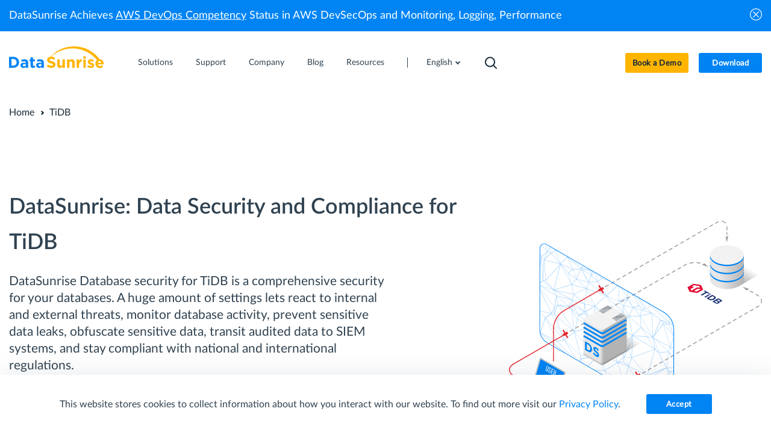

--- FILE ---
content_type: text/html; charset=UTF-8
request_url: https://www.datasunrise.com/tidb/
body_size: 12025
content:
<!doctype html><html lang="en-US"><head><meta charset="UTF-8"><meta name="viewport" content="width=device-width, initial-scale=1"><meta name='robots' content='index, follow, max-image-preview:large, max-snippet:-1, max-video-preview:-1' /><link rel="alternate" href="https://www.datasunrise.com/tidb/" hreflang="en" /><link rel="alternate" href="https://www.datasunrise.com/de/tidb-2/" hreflang="de" /><link rel="alternate" href="https://www.datasunrise.com/es/seguridad-base-datos-tidb/" hreflang="es" /><link rel="alternate" href="https://www.datasunrise.com/fr/tutoriel-tidb/" hreflang="fr" /><link rel="alternate" href="https://www.datasunrise.com/it/tidb-it/" hreflang="it" /><link media="all" href="https://www.datasunrise.com/wp-content/cache/autoptimize/css/autoptimize_c72d21b82cfd59c2394db55562c81329.css" rel="stylesheet"><title>TiDB Security</title><meta name="description" content="DataSunrise protects sensitive data and ensures compliance for your TiDB. You will always be sure that your data is safe." /><link rel="canonical" href="https://www.datasunrise.com/tidb/" /><meta property="og:locale" content="en_US" /><meta property="og:locale:alternate" content="de_DE" /><meta property="og:locale:alternate" content="es_ES" /><meta property="og:locale:alternate" content="fr_FR" /><meta property="og:locale:alternate" content="it_IT" /><meta property="og:type" content="article" /><meta property="og:title" content="TiDB Security" /><meta property="og:description" content="DataSunrise protects sensitive data and ensures compliance for your TiDB. You will always be sure that your data is safe." /><meta property="og:url" content="https://www.datasunrise.com/tidb/" /><meta property="og:site_name" content="DataSunrise" /><meta property="article:modified_time" content="2025-02-06T11:22:22+00:00" /><meta name="twitter:card" content="summary_large_image" /><meta name="twitter:label1" content="Est. reading time" /><meta name="twitter:data1" content="4 minutes" /> <script type="application/ld+json" class="yoast-schema-graph">{"@context":"https://schema.org","@graph":[{"@type":"WebPage","@id":"https://www.datasunrise.com/tidb/","url":"https://www.datasunrise.com/tidb/","name":"TiDB Security","isPartOf":{"@id":"https://www.datasunrise.com/#website"},"datePublished":"2021-10-12T11:36:10+00:00","dateModified":"2025-02-06T11:22:22+00:00","description":"DataSunrise protects sensitive data and ensures compliance for your TiDB. You will always be sure that your data is safe.","breadcrumb":{"@id":"https://www.datasunrise.com/tidb/#breadcrumb"},"inLanguage":"en-US","potentialAction":[{"@type":"ReadAction","target":["https://www.datasunrise.com/tidb/"]}]},{"@type":"BreadcrumbList","@id":"https://www.datasunrise.com/tidb/#breadcrumb","itemListElement":[{"@type":"ListItem","position":1,"name":"Home","item":"https://www.datasunrise.com/"},{"@type":"ListItem","position":2,"name":"DataSunrise: Data Security and Compliance for TiDB"}]},{"@type":"WebSite","@id":"https://www.datasunrise.com/#website","url":"https://www.datasunrise.com/","name":"DataSunrise","description":"","potentialAction":[{"@type":"SearchAction","target":{"@type":"EntryPoint","urlTemplate":"https://www.datasunrise.com/?s={search_term_string}"},"query-input":{"@type":"PropertyValueSpecification","valueRequired":true,"valueName":"search_term_string"}}],"inLanguage":"en-US"}]}</script> <link rel='dns-prefetch' href='//unpkg.com' /><link rel="preload" href="/wp-content/themes/datasunrise_redesign/fonts/Lato-Regular.woff2" as="font" type="font/woff2" crossorigin><link rel="preload" href="/wp-content/themes/datasunrise_redesign/fonts/Lato-Light.woff2" as="font" type="font/woff2" crossorigin><link rel="preload" href="/wp-content/themes/datasunrise_redesign/fonts/Lato-Semibold.woff2" as="font" type="font/woff2" crossorigin><link rel='stylesheet' id='swiper-bundle-css' href='https://unpkg.com/swiper/swiper-bundle.min.css?ver=1000000' type='text/css' media='all' /> <script type="text/javascript">//
function wassup_get_screenres(){
	var screen_res = screen.width + " x " + screen.height;
	if(screen_res==" x ") screen_res=window.screen.width+" x "+window.screen.height;
	if(screen_res==" x ") screen_res=screen.availWidth+" x "+screen.availHeight;
	if (screen_res!=" x "){document.cookie = "wassup_screen_resd34be5b45f2fe0c7019923123f2a7d45=" + encodeURIComponent(screen_res)+ "; path=/; domain=" + document.domain;}
}
wassup_get_screenres();
//</script><link rel="icon" href="https://www.datasunrise.com/wp-content/uploads/2021/04/favicon.png" sizes="32x32" /><link rel="icon" href="https://www.datasunrise.com/wp-content/uploads/2021/04/favicon.png" sizes="192x192" /><link rel="apple-touch-icon" href="https://www.datasunrise.com/wp-content/uploads/2021/04/favicon.png" /><meta name="msapplication-TileImage" content="https://www.datasunrise.com/wp-content/uploads/2021/04/favicon.png" /></head><body class="wp-singular page-template page-template-page-support-db page-template-page-support-db-php page page-id-14647 wp-theme-datasunrise_redesign"><header class="header header-non-transparent invert"> <script>function detectIE(){var ua=window.navigator.userAgent;var checkResult=false;if(ua.indexOf('MSIE ')>0){checkResult=true;}if(ua.indexOf('Trident/')>0){checkResult=true;}if(checkResult){document.write('<div style="background-color:#b92a2a;color:#fff;padding:20px;text-align:center;"><div style="color:#fff300;font-size:28px;margin-bottom:20px;">Internet Explorer is no longer supported</div><div>We support the latest versions of Edge, Chrome, Firefox, or Safari.</div></div>');}}detectIE();</script> <div class="promo-block"><div class="container"><div class="row"><div class="promo-block__content"><p class="sub-heading invert">DataSunrise Achieves <a href="/professional-info/aws-devops-competency/" style="color:#fff;"><span class="underline">AWS DevOps Competency</span></a> Status in AWS DevSecOps and Monitoring, Logging, Performance</p></div> <button aria-hidden="true" class="promo-block__close"></button></div></div></div><div class="header__inner"><div class="container"><div class="row"><div class="header__logo"> <a href="/"> <svg xmlns="http://www.w3.org/2000/svg" width="157" height="36" viewbox="0 0 157 36"> <use href="https://www.datasunrise.com/wp-content/themes/datasunrise_redesign/img/sprites/sprite.svg#logo-small"></use> </svg> </a></div><nav class="main-nav"> <button aria-label="menu" class="main-nav__toggle"><span class="main-nav__toggle-icon"></span></button><div class="main-nav__inner"><div class="main-nav__inner-left"> <a href="https://www.datasunrise.com/demo/" class="btn btn-lg free-trial">Book a Demo</a> <a href="https://www.datasunrise.com/download/" class="btn btn-lg free-trial free-trial-white">Download</a><div class="main-nav__content"><ul class="main-nav__list"><li class="main-nav__item has-sub"><div class="main-nav__item-inner"><span class="">Solutions</span><span class="main-nav__show-sub"><svg width="12" height="10" viewBox="0 0 12 10" xmlns="http://www.w3.org/2000/svg"><use href="https://www.datasunrise.com/wp-content/themes/datasunrise_redesign/img/sprites/sprite.svg#more-icon"></use></svg></span></div><div class="main-nav__sub-list sub-description"><div class="main-nav__sub-inner"><div class="main-nav__col"><div class="main-nav__item title"><span class="main-nav__title">Database Security</span></div><div class="main-nav__item"><a class="main-nav__link" href="/activity-monitoring/">Activity Monitoring</a></div><div class="main-nav__item"><a class="main-nav__link" href="/datasunrise-database-firewall/">Database Firewall</a></div><div class="main-nav__item"><a class="main-nav__link" href="/data-masking/">Data Masking</a></div><div class="main-nav__item"><a class="main-nav__link" href="/data-compliance/">Data Compliance</a></div><div class="main-nav__item"><a class="main-nav__link" href="/data-inspired-security/">Data-Inspired Security</a></div><div class="main-nav__item"><a class="main-nav__link" href="/data-discovery/">Sensitive Data Discovery</a></div><div class="main-nav__item"><a class="main-nav__link" href="/vulnerability-assessment/">Vulnerability Assessment</a></div><div class="main-nav__item title mt-4"><span class="main-nav__title">Application security</span></div><div class="main-nav__item"><a class="main-nav__link" href="/secure-application/">Overview</a></div><div class="main-nav__item"><a class="main-nav__link" href="/salesforce/">Salesforce</a></div><div class="main-nav__item"><a class="main-nav__link" href="/chatgpt/">ChatGPT</a></div></div><div class="main-nav__col"><div class="main-nav__item title"><span class="main-nav__title">Cloud Database Security</span></div><div class="main-nav__item"><a class="main-nav__link" href="/secure-clouds/">Overview</a></div><div class="main-nav__item"><a class="main-nav__link" href="/professional-info/cloud-based-data-security-posture-management-with-datasunrise/">DSPM</a></div><div class="main-nav__item"><a class="main-nav__link" href="/microsoft-azure/">Microsoft Azure</a></div><div class="main-nav__item"><a class="main-nav__link" href="/amazon-web-services/">Amazon Web Services</a></div><div class="main-nav__item"><a class="main-nav__link" href="/google-cloud/">Google Cloud</a></div><div class="main-nav__item title mt-4"><span class="main-nav__title">Generative AI Security</span></div><div class="main-nav__item"><a class="main-nav__link" href="/ai-security/">Overview</a></div><div class="main-nav__item"><a class="main-nav__link" href="/chatgpt/">ChatGPT</a></div><div class="main-nav__item"><a class="main-nav__link" href="/amazonbedrock/">Amazon Bedrock</a></div><div class="main-nav__item"><a class="main-nav__link" href="/azureopenai/">Azure OpenAI</a></div><div class="main-nav__item"><a class="main-nav__link" href="/qdrant-database/">Qdrant</a></div></div><div class="main-nav__col"><div class="main-nav__item title"><span class="main-nav__title">Solutions By Industries</span></div><div class="main-nav__item"><a class="main-nav__link" href="/datasunrise-for-education/">Education</a></div><div class="main-nav__item"><a class="main-nav__link" href="/datasunrise-for-retail/">Retail</a></div><div class="main-nav__item"><a class="main-nav__link" href="/datasunrise-for-financial-services/">Financial Services</a></div><div class="main-nav__item"><a class="main-nav__link" href="/datasunrise-for-healthcare/">Healthcare</a></div><div class="main-nav__item title mt-4"><span class="main-nav__title">File system security</span></div><div class="main-nav__item"><a class="main-nav__link" href="/secure-storage/">Overview</a></div><div class="main-nav__item"><a class="main-nav__link" href="/datasunrise-for-amazon-s3/">Amazon S3</a></div><div class="main-nav__item"><a class="main-nav__link" href="/azure-storage/">Azure Cloud Storage</a></div><div class="main-nav__item"><a class="main-nav__link" href="/google-cloud-storage/">Google Cloud Storage</a></div><div class="main-nav__item"><a class="main-nav__link" href="/local-storage/">Local Storage</a></div><div class="main-nav__item"><a class="main-nav__link" href="/network-storage/">Network Storage</a></div></div><div class="main-nav__col promo"><div class="main-nav__promo-content"><a class="sub-heading" href="/professional-info/amazon-rds-ready-designation/" class="text-link"><p>DataSunrise has achieved Amazon RDS Ready Designation.</p><div class="text-white">Read More</div></a></div></div></div></div></li><li class="main-nav__item"><div class="main-nav__item-inner"><a class="main-nav__link" href="/support/">Support</a></div></li><li class="main-nav__item has-sub"><div class="main-nav__item-inner"><span class="">Company</span><span class="main-nav__show-sub"><svg width="12" height="10" viewBox="0 0 12 10" xmlns="http://www.w3.org/2000/svg"><use href="https://www.datasunrise.com/wp-content/themes/datasunrise_redesign/img/sprites/sprite.svg#more-icon"></use></svg></span></div><div class="main-nav__sub-list"><div class="main-nav__sub-inner"><div class="main-nav__item"><a class="main-nav__link" href="/about/">About</a></div><div class="main-nav__item"><a class="main-nav__link" href="/events/">Events</a></div><div class="main-nav__item"><a class="main-nav__link" href="/for-partners/">Partnerships</a></div><div class="main-nav__item"><a class="main-nav__link" href="/contact-us/">Contact Us</a></div></div></div></li><li class="main-nav__item has-sub"><div class="main-nav__item-inner"><span class="">Blog</span><span class="main-nav__show-sub"><svg width="12" height="10" viewBox="0 0 12 10" xmlns="http://www.w3.org/2000/svg"><use href="https://www.datasunrise.com/wp-content/themes/datasunrise_redesign/img/sprites/sprite.svg#more-icon"></use></svg></span></div><div class="main-nav__sub-list"><div class="main-nav__sub-inner"><div class="main-nav__item"><a class="main-nav__link" href="/professional-info/">Professional News</a></div><div class="main-nav__item"><a class="main-nav__link" href="/potential-db-threats/">Potential DB Threats</a></div><div class="main-nav__item"><a class="main-nav__link" href="/knowledge-center/">Knowledge Center</a></div></div></div></li><li class="main-nav__item has-sub"><div class="main-nav__item-inner"><span class="">Resources</span><span class="main-nav__show-sub"><svg width="12" height="10" viewBox="0 0 12 10" xmlns="http://www.w3.org/2000/svg"><use href="https://www.datasunrise.com/wp-content/themes/datasunrise_redesign/img/sprites/sprite.svg#more-icon"></use></svg></span></div><div class="main-nav__sub-list"><div class="main-nav__sub-inner"><div class="main-nav__item"><a class="main-nav__link" href="/faq/">FAQ</a></div><div class="main-nav__item"><a class="main-nav__link" href="/guides/">Guides</a></div><div class="main-nav__item"><a class="main-nav__link" href="/documentation/">Documentation</a></div><div class="main-nav__item"><a class="main-nav__link" href="/datasunrise-centralized-console/">Centralized Console</a></div><div class="main-nav__item"><a class="main-nav__link" href="/demo/">Book a Demo</a></div></div></div></li><li class="main-van__item switch-lang"> <select name="lang_choice_1" id="lang_choice_1" class="pll-switcher-select switch-select"><option value="https://www.datasunrise.com/tidb/" lang="en-US" selected='selected' data-lang="{&quot;id&quot;:0,&quot;name&quot;:&quot;English&quot;,&quot;slug&quot;:&quot;en&quot;,&quot;dir&quot;:0}">English</option><option value="https://www.datasunrise.com/de/tidb-2/" lang="de-DE" data-lang="{&quot;id&quot;:0,&quot;name&quot;:&quot;Deutsch&quot;,&quot;slug&quot;:&quot;de&quot;,&quot;dir&quot;:0}">Deutsch</option><option value="https://www.datasunrise.com/es/seguridad-base-datos-tidb/" lang="es-ES" data-lang="{&quot;id&quot;:0,&quot;name&quot;:&quot;Espa\u00f1ol&quot;,&quot;slug&quot;:&quot;es&quot;,&quot;dir&quot;:0}">Español</option><option value="https://www.datasunrise.com/fr/tutoriel-tidb/" lang="fr-FR" data-lang="{&quot;id&quot;:0,&quot;name&quot;:&quot;Fran\u00e7ais&quot;,&quot;slug&quot;:&quot;fr&quot;,&quot;dir&quot;:0}">Français</option><option value="https://www.datasunrise.com/it/tidb-it/" lang="it-IT" data-lang="{&quot;id&quot;:0,&quot;name&quot;:&quot;Italiano&quot;,&quot;slug&quot;:&quot;it&quot;,&quot;dir&quot;:0}">Italiano</option> </select> <script type="text/javascript">document.getElementById( "lang_choice_1" ).addEventListener( "change", function ( event ) { location.href = event.currentTarget.value; } )</script> </li></ul><div class="social"><div class="social__list"> <a class="social__link" href="https://www.facebook.com/datasunrise"> <svg width="9" height="16" viewbox="0 0 9 16" fill="none" xmlns="http://www.w3.org/2000/svg"> <use href="https://www.datasunrise.com/wp-content/themes/datasunrise_redesign/img/sprites/sprite.svg#facebook-logo"></use> </svg> </a> <a class="social__link" href="https://www.linkedin.com/company/datasunrise-inc"> <svg width="17" height="16" viewbox="0 0 17 16" fill="none" xmlns="http://www.w3.org/2000/svg"> <use href="https://www.datasunrise.com/wp-content/themes/datasunrise_redesign/img/sprites/sprite.svg#linkedln"></use> </svg> </a> <a class="social__link" href="https://twitter.com/datasunrise"> <svg width="16" height="14" viewbox="0 0 16 14" fill="none" xmlns="http://www.w3.org/2000/svg"> <use href="https://www.datasunrise.com/wp-content/themes/datasunrise_redesign/img/sprites/sprite.svg#twitter-logo"></use> </svg> </a></div></div></div><div class="search"><form role="search" action="https://www.datasunrise.com/" method="get" class="search__form searchBlock"><div class="search__form-icon"> <svg width="20" height="21" viewBox="0 0 20 21" fill="none" xmlns="http://www.w3.org/2000/svg"> <g clip-path="url(#clip0_5919_7398)"><path fill-rule="evenodd" clip-rule="evenodd" d="M2.00024 9C2.00024 5.41015 4.91039 2.5 8.50024 2.5C12.0901 2.5 15.0002 5.41015 15.0002 9C15.0002 12.5899 12.0901 15.5 8.50024 15.5C4.91039 15.5 2.00024 12.5899 2.00024 9ZM8.50024 0.5C3.80582 0.5 0.000244141 4.30558 0.000244141 9C0.000244141 13.6944 3.80582 17.5 8.50024 17.5C10.4873 17.5 12.3152 16.8181 13.7625 15.6757C13.7696 15.6832 13.7769 15.6907 13.7843 15.6981L18.2771 20.1908C18.6676 20.5813 19.3008 20.5813 19.6913 20.1908C20.0818 19.8003 20.0818 19.1671 19.6913 18.7766L15.1985 14.2839C15.1911 14.2765 15.1836 14.2692 15.176 14.2621C16.3184 12.8148 17.0002 10.987 17.0002 9C17.0002 4.30558 13.1947 0.5 8.50024 0.5Z" fill="white"/></g> <defs><clipPath id="clip0_5919_7398"><rect width="20" height="20" fill="white" transform="translate(0 0.5)"/></clipPath></defs> </svg></div> <input name="s" class="search__input" type="search" placeholder="Search" data-ph-for-big-screen="Explore DataSunrise" autocomplete="off"/><div class="search__nav-close"> <svg width="16" height="17" viewBox="0 0 16 17" fill="none" xmlns="http://www.w3.org/2000/svg"> <path fill-rule="evenodd" clip-rule="evenodd" d="M6.58579 8.5L1.29289 13.7929C0.902369 14.1834 0.902369 14.8166 1.29289 15.2071C1.68342 15.5976 2.31658 15.5976 2.70711 15.2071L8 9.91421L13.2929 15.2071C13.6834 15.5976 14.3166 15.5976 14.7071 15.2071C15.0976 14.8166 15.0976 14.1834 14.7071 13.7929L9.41421 8.5L14.7071 3.20711C15.0976 2.81658 15.0976 2.18342 14.7071 1.79289C14.3166 1.40237 13.6834 1.40237 13.2929 1.79289L8 7.08579L2.70711 1.79289C2.31658 1.40237 1.68342 1.40237 1.29289 1.79289C0.902369 2.18342 0.902369 2.81658 1.29289 3.20711L6.58579 8.5Z" fill="white"/> </svg></div> <button aria-label="search" class="search__submit" type="submit" data-val-for-big-screen="Search"> <svg width="14" height="14" viewBox="0 0 14 14" xmlns="http://www.w3.org/2000/svg"> <use href="https://www.datasunrise.com/wp-content/themes/datasunrise_redesign/img/sprites/sprite.svg#search-icon"></use> </svg> </button></form> <button class="search__nav"> <svg width="20" height="20" viewBox="0 0 20 20" fill="none" xmlns="http://www.w3.org/2000/svg"> <path fill-rule="evenodd" clip-rule="evenodd" d="M2.00024 8.5C2.00024 4.91015 4.91039 2 8.50024 2C12.0901 2 15.0002 4.91015 15.0002 8.5C15.0002 12.0899 12.0901 15 8.50024 15C4.91039 15 2.00024 12.0899 2.00024 8.5ZM8.50024 0C3.80582 0 0.000244141 3.80558 0.000244141 8.5C0.000244141 13.1944 3.80582 17 8.50024 17C10.4873 17 12.3152 16.3181 13.7625 15.1757C13.7696 15.1832 13.7769 15.1907 13.7843 15.1981L18.2771 19.6908C18.6676 20.0813 19.3008 20.0813 19.6913 19.6908C20.0818 19.3003 20.0818 18.6671 19.6913 18.2766L15.1985 13.7839C15.1911 13.7765 15.1836 13.7692 15.176 13.7621C16.3184 12.3148 17.0002 10.487 17.0002 8.5C17.0002 3.80558 13.1947 0 8.50024 0Z" fill="white"/> </svg> </button></div></div><div class="main-nav__inner-buttons"> <a href="https://www.datasunrise.com/demo/" class="btn btn-sm btn-yellow">Book a Demo</a><a href="https://www.datasunrise.com/download/" class="btn btn-sm download">Download</a></div></div></nav></div></div></div><div class="note-cookie"><div class="flex-row"><p>This website stores cookies to collect information about how you interact with our website. To find out more visit our <a href='/online-privacy-statement/'>Privacy Policy</a>.</p><button class="btn">Accept</button></div></div></header> <script>!function(e){var t={};function n(o){if(t[o])return t[o].exports;var r=t[o]={i:o,l:!1,exports:{}};return e[o].call(r.exports,r,r.exports,n),r.l=!0,r.exports}n.m=e,n.c=t,n.d=function(e,t,o){n.o(e,t)||Object.defineProperty(e,t,{enumerable:!0,get:o})},n.r=function(e){"undefined"!=typeof Symbol&&Symbol.toStringTag&&Object.defineProperty(e,Symbol.toStringTag,{value:"Module"}),Object.defineProperty(e,"__esModule",{value:!0})},n.t=function(e,t){if(1&t&&(e=n(e)),8&t)return e;if(4&t&&"object"==typeof e&&e&&e.__esModule)return e;var o=Object.create(null);if(n.r(o),Object.defineProperty(o,"default",{enumerable:!0,value:e}),2&t&&"string"!=typeof e)for(var r in e)n.d(o,r,function(t){return e[t]}.bind(null,r));return o},n.n=function(e){var t=e&&e.__esModule?function(){return e.default}:function(){return e};return n.d(t,"a",t),t},n.o=function(e,t){return Object.prototype.hasOwnProperty.call(e,t)},n.p="/",n(n.s=92)}({92:function(e,t){!function(){var e=window.location.href,t=document.querySelector(".header"),n=document.querySelector(".promo-block__close"),o=sessionStorage.getItem("promo_block")||"",r=document.getElementsByTagName("body")[0],c=document.querySelector(".promo-block"),a=document.createElement("div");a.id="outdated",t.appendChild(a);var s=function(){(window.pageYOffset||document.documentElement.scrollTop)>=50?(t.classList.remove("header_transparent"),t.classList.add("header_scroll")):(t.classList.contains("header-non-transparent")||t.classList.add("header_transparent"),t.classList.remove("header_scroll"))};function i(){c&&(c.classList.contains("promo-block_hidden")?r.style.marginTop="0":r.style.marginTop="".concat(c.offsetHeight,"px"))}switch(s(),window.addEventListener("scroll",s),n&&n.addEventListener("click",(function(){c.classList.add("promo-block_hidden"),sessionStorage.setItem("promo_block","closed"),i()})),!o&&c&&(c.style.display="block"),i(),e){case"https://www.datasunrise.com/dynamic-data-masking/":case"https://www.datasunrise.com/static-data-masking/":t.classList.add("header_invert")}[".tab__list.sticky",".event-detail__next",".threat-detail__next",".compliance-detail__next"].forEach((function(e){!function(e){if(null!==document.querySelector(e)){var o=document.querySelector(e);o.style.top="".concat(t.offsetHeight-15,"px"),n&&n.addEventListener("click",(function(){c.classList.add("promo-block_hidden"),o.style.top="".concat(t.offsetHeight+5,"px")}))}}(e)}))}()}});</script> <main><section class="page-inner page-inner__supported-db with-breadcrumbs"><div class="container"><div class="breadcrumbs"><ul class="breadcrumbs__list"><li class="breadcrumbs__item"> <a class="breadcrumbs__link" href="/">Home</a></li><li class="breadcrumbs__item"> <span class="breadcrumbs__link-current">TiDB</span></li></ul></div><div class="page-inner__content"><div class="page-inner__text"><h1 class="invert">DataSunrise: Data Security and Compliance for TiDB</h1><p class="sub-heading invert">DataSunrise Database security for TiDB is a comprehensive security for your databases. A huge amount of settings lets react to internal and external threats, monitor database activity, prevent sensitive data leaks, obfuscate sensitive data, transit audited data to SIEM systems, and stay compliant with national and international regulations.</p><p><strong>Supported Versions:</strong> 5.0.0 and higher</p><div class="page-inner__email"><p></p><form id="get_trial" action="/download/" method="post" class="page-inner__email-form" onclick="setEmail()"> <input type="email" class="input" placeholder="Email Address" required="required" name="e" id="email"> <button class="btn btn-lg" id="get_your_trial" type="submit">Start Free Trial</button></form></div></div><div class="supported-db-image"> <img decoding="async" loading="lazy" src="/wp-content/uploads/2021/10/TiDB.svg" alt="TiDB" /></div></div></div></section><section class="features-block support"><div class="container"><div class="features-block__items support-db-features"><div class="features-block__item line-overline"><div class="features-block__item-image features-data-sunrise__image_51"></div><div class="features-block__content"><h3>Two-factor authentication</h3></div></div><div class="features-block__item line-overline"><div class="features-block__item-image features-data-sunrise__image_50"></div><div class="features-block__content"><h3>Full compliance</h3></div></div><div class="features-block__item line-overline"><div class="features-block__item-image features-data-sunrise__image_52"></div><div class="features-block__content"><h3>Technical support</h3></div></div></div><div class="features-block__inner"><div class="features-block__col"><h2>DataSunrise Web Console at a Glance</h2><p>Logical web console designed to intuitively set and manage your database security and compliance policies</p> <a class="btn btn-lg" href="/download/">Download Free</a></div><div class="features-block__col"><div class="swiper-container support-db"><div class="swiper-wrapper"><div class="swiper-slide"> <img decoding="async" loading="lazy" src="/wp-content/uploads/2021/10/tidb_create_instance.png" alt="screenshot"/></div><div class="swiper-slide"> <img decoding="async" loading="lazy" src="/wp-content/uploads/2021/10/tidb_traffic.png" alt="screenshot"/></div><div class="swiper-slide"> <img decoding="async" loading="lazy" src="/wp-content/uploads/2021/10/tidb_audit.png" alt="screenshot"/></div></div><div class="row"><div class="swiper-button-next"></div><div><div class="swiper-pagination"></div><div class="counter"></div></div></div></div></div></div></div><div class="modal-slider"><div class="modal-slider__overflow"><div class="modal-slider__close"></div><div class="modal-slider__content"><div class="swiper-container modal-slider"><div class="swiper-wrapper"><div class="swiper-slide"> <img decoding="async" loading="lazy" src="/wp-content/uploads/2021/10/tidb_create_instance.png" alt="screenshot"/></div><div class="swiper-slide"> <img decoding="async" loading="lazy" src="/wp-content/uploads/2021/10/tidb_traffic.png" alt="screenshot"/></div><div class="swiper-slide"> <img decoding="async" loading="lazy" src="/wp-content/uploads/2021/10/tidb_audit.png" alt="screenshot"/></div></div><div class="row"><div class="swiper-button-next modal"></div><div><div class="swiper-pagination modal"></div><div class="counter"></div></div></div></div></div></div></div></section><section class="security-solutions"><a data-micromodal-trigger="1"></a><div class="container" data-aos="fade-up" data-aos-easing="ease-in-out" data-aos-once="true" data-aos-duration="1500"><h2>DataSunrise Supported Features for <b>TiDB</b></h2><div class="tab"><div class="security-solutions__column-left"><ul class="tab__list"><li class="tab__item tab__item_active">Activity Monitoring</li><li class="tab__item">Database Firewall</li><li class="tab__item">Data Masking</li><li class="tab__item">Database Regulatory Compliance</li><li class="tab__item">Sensitive Data Discovery</li><li class="tab__item">Sniffer</li><li class="tab__item">Authentication Proxy</li></ul></div><div class="security-solutions__column-right"><ul class="tab__content-list"><li class="tab__content-item tab__content-item_active"><ul class="security-solutions__list"><li class="security-solutions__mobile-item">Activity Monitoring</li><li class="security-solutions__item">Monitors of all user actions made to a database in real time</li><li class="security-solutions__item">Helps to detect access rights abuse attempts</li><li class="security-solutions__item">Prevents data breach preparations in advance</li><li class="security-solutions__more"> <a class="text-link" href="/activity-monitoring/">Learn More</a></li></li></ul></li><li class="tab__content-item"><ul class="security-solutions__list"><li class="security-solutions__mobile-item">Database Firewall</li><li class="security-solutions__item">Detects SQL injections and unauthorized access attempts in real time</li><li class="security-solutions__item">Blocks any malicious SQL query immediately</li><li class="security-solutions__item">Blocks DDOS and Brute-Force attempts</li><li class="security-solutions__more"> <a class="text-link" href="/datasunrise-database-firewall/">Learn More</a></li></ul></li><li class="tab__content-item"><ul class="security-solutions__list"><li class="security-solutions__mobile-item">Data Masking</li><li class="security-solutions__item">Avoids a potential data leakage and stay in compliance</li><li class="security-solutions__item">Obfuscates or encrypts the data</li><li class="security-solutions__item">Audits sensitive and PII data, discovery and active protection</li><li class="security-solutions__more"> <a href="/data-masking/" class="text-link">Learn more</a></li></ul></li><li class="tab__content-item"><ul class="security-solutions__list"><li class="security-solutions__mobile-item">Database Regulatory Compliance</li><li class="security-solutions__item">Helps managing, automating and administrating the government regulations</li><li class="security-solutions__item">Automatic audit and security reports generation</li><li class="security-solutions__item">Prevents internal threats and minimizes data breaches</li><li class="security-solutions__more"> <a href="/static-data-masking/" class="text-link">Learn More</a></li></ul></li><li class="tab__content-item"><ul class="security-solutions__list"><li class="security-solutions__mobile-item">Sensitive Data Discovery</li><li class="security-solutions__item">Detects where sensitive data resides in all databases and data warehouses</li><li class="security-solutions__item">Classifies and categorizes sensitive data</li><li class="security-solutions__item">Quickly creates security, audit and masking rules</li><li class="security-solutions__more"> <a href="/data-discovery/" class="text-link">Learn More</a></li></ul></li><li class="tab__content-item"><ul class="security-solutions__list"><li class="security-solutions__mobile-item">Sniffer</li><li class="security-solutions__item">Logs all database events</li><li class="security-solutions__item">Encrypted traffic is not supported on Oracle</li><li class="security-solutions__item">Defines monitoring policies for separate database objects</li><li class="security-solutions__more"> <a href="/professional-info/datasunrise-overview/" class="text-link">Learn More</a></li></ul></li><li class="tab__content-item"><ul class="security-solutions__list"><li class="security-solutions__mobile-item">Authentication Proxy</li><li class="security-solutions__item">Database-as-a-Service platforms provide access to the database without the need for implementing physical hardware and installing software. Many organizations choose cloud databases due to their scalability, advantageous pricing, and rapid provisioning. However, there are some essential issues that could dissuade them from using DBaaS. Cloud database providers are responsible for the security of data stored on hosted databases but they cannot protect against impersonation and account hijacking attacks.</li><li class="security-solutions__more"> <a href="/professional-info/dbaas-authentication-proxy/" class="text-link">Learn more</a></li></ul></li></ul> <a href="/download/" class="btn btn-lg">Start Using Now</a> <span class="counter"></span></div></div></div></section><section class="promo-block-3"><div class="container"><h2>Native Audit Trails</h2><p>This features enables you to get auditing results collected by TiDB native audit tools. It can be used on TiDB database because DataSunrise doesn&#8217;t support sniffing on RDS database</p></div></section><section class="features-list"><div class="container"><div class="row"><div class="features-list__col-left col"><div class="support-db-list"><div class="support-db-item"><h3>Customizable Traffic Filtering</h3><p>Creating granular security, audit, and compliance policies with modifiable traffic filters. Handle queries from certain users, client applications, hosts, and IP addresses as a single object, grouping them together.</p></div><div class="support-db-item"><h3>Regulatory Compliance Automation</h3><p>Accurately discover sensitive data to enforce security, masking, and auditing policies to meet certain compliance standards. Self-managing regulatory compliance automation requires no manual intervention.</p></div><div class="support-db-item"><h3>Comprehensive Threat Detection</h3><p>Real-time access and activity control to ensure malicious database activity identification, automatic detection and instant blocking of statements containing SQL injections.</p></div><div class="support-db-item"><h3>Additional Authentication Methods</h3><p>DataSunrise provides a secure authentication service for computer networks and supports Kerberos and LDAP authentication. All major operating systems, including Microsoft Windows, Linux, Apple OS X and Free BSD, support Kerberos protocol and LDAP.</p></div></div><div></div></div><div class="features-list__col-right col"> <span class="features-list__container"> <img decoding="async" loading="lazy" src="/wp-content/themes/datasunrise_redesign/img/ethan-hoover-FXx0EIloJrI-unsplash.webp" alt="Keep Your TiDB Database Safe with DataSunrise"><div class="features-list__promo support-db-block"><h2>Keep Your TiDB Database Safe with DataSunrise</h2><p></p> <a href="/download/" class="btn btn-lg">Request a Demo</a></div> </span></div></div></div></section><section class="solution-constructor"><div class="container"><h2>Find Your Unique <strong>Solution</strong></h2><div class="solution-constructor__titles"><h3>1. Select Product Type</h3><h3>2. Select Supported Databases</h3></div><div class="row"><div class="tab"><ul class="tab__list"><li class="tab__item tab__item_active">Activity Monitoring</li><li class="tab__item">Database Firewall</li><li class="tab__item">Data Masking</li><li class="tab__item">Performance Monitoring</li><li class="tab__item">Sensitive Data Discovery</li></ul><ul class="tab__content-list"><li class="tab__content-item tab__content-item_active"><div class="flex-row"><div class="wrap"><label><input type="radio" name="monitoring" data-name="alloydb"/><span class="radio-button"></span><span class="text">AlloyDB</span></label></div><div class="wrap"><label><input type="radio" name="monitoring" data-name="amazon-athena"/><span class="radio-button"></span><span class="text">Amazon Athena</span></label></div><div class="wrap"><label><input type="radio" name="monitoring" data-name="amazon-aurora"/><span class="radio-button"></span><span class="text">Amazon Aurora</span></label></div><div class="wrap"><label><input type="radio" name="monitoring" data-name="amazon-documentdb"/><span class="radio-button"></span><span class="text">Amazon DocumentDB</span></label></div><div class="wrap"><label><input type="radio" name="monitoring" data-name="amazon-dynamodb"/><span class="radio-button"></span><span class="text">Amazon DynamoDB</span></label></div><div class="wrap"><label><input type="radio" name="monitoring" data-name="amazon-opensearch"/><span class="radio-button"></span><span class="text">Amazon OpenSearch</span></label></div><div class="wrap"><label><input type="radio" name="monitoring" data-name="amazon-redshift"/><span class="radio-button"></span><span class="text">Amazon Redshift</span></label></div><div class="wrap"><label><input type="radio" name="monitoring" data-name="cassandra"/><span class="radio-button"></span><span class="text">Apache Cassandra</span></label></div><div class="wrap"><label><input type="radio" name="monitoring" data-name="hive"/><span class="radio-button"></span><span class="text">Apache Hive</span></label></div><div class="wrap"><label><input type="radio" name="monitoring" data-name="impala"/><span class="radio-button"></span><span class="text">Apache Impala</span></label></div><div class="wrap"><label><input type="radio" name="monitoring" data-name="cloudberry"/><span class="radio-button"></span><span class="text">Cloudberry Database</span></label></div><div class="wrap"><label><input type="radio" name="monitoring" data-name="cockroachdb"/><span class="radio-button"></span><span class="text">CockroachDB</span></label></div><div class="wrap"><label><input type="radio" name="monitoring" data-name="cosmos-db-for-nosql"/><span class="radio-button"></span><span class="text">Cosmos DB for NoSQL</span></label></div><div class="wrap"><label><input type="radio" name="monitoring" data-name="couchbase"/><span class="radio-button"></span><span class="text">Couchbase</span></label></div><div class="wrap"><label><input type="radio" name="monitoring" data-name="databricks-sql"/><span class="radio-button"></span><span class="text">Databricks SQL</span></label></div><div class="wrap"><label><input type="radio" name="monitoring" data-name="elasticsearch"/><span class="radio-button"></span><span class="text">Elasticsearch</span></label></div><div class="wrap"><label><input type="radio" name="monitoring" data-name="gaussdb"/><span class="radio-button"></span><span class="text">GaussDB</span></label></div><div class="wrap"><label><input type="radio" name="monitoring" data-name="google-bigquery__trashed"/><span class="radio-button"></span><span class="text">Google BigQuery</span></label></div><div class="wrap"><label><input type="radio" name="monitoring" data-name="google-sql"/><span class="radio-button"></span><span class="text">Google Cloud SQL</span></label></div><div class="wrap"><label><input type="radio" name="monitoring" data-name="greenplum"/><span class="radio-button"></span><span class="text">Greenplum</span></label></div><div class="wrap"><label><input type="radio" name="monitoring" data-name="heroku"/><span class="radio-button"></span><span class="text">Heroku Postgres</span></label></div><div class="wrap"><label><input type="radio" name="monitoring" data-name="hydra"/><span class="radio-button"></span><span class="text">Hydra</span></label></div><div class="wrap"><label><input type="radio" name="monitoring" data-name="ibm-db2"/><span class="radio-button"></span><span class="text">IBM Db2</span></label></div><div class="wrap"><label><input type="radio" name="monitoring" data-name="ibm-db2-big-sql"/><span class="radio-button"></span><span class="text">IBM Db2 Big SQL</span></label></div><div class="wrap"><label><input type="radio" name="monitoring" data-name="netezza"/><span class="radio-button"></span><span class="text">IBM Netezza</span></label></div><div class="wrap"><label><input type="radio" name="monitoring" data-name="azure-sql"/><span class="radio-button"></span><span class="text">MS SQL Azure</span></label></div><div class="wrap"><label><input type="radio" name="monitoring" data-name="ms-sql-server"/><span class="radio-button"></span><span class="text">MS SQL Server</span></label></div><div class="wrap"><label><input type="radio" name="monitoring" data-name="mariadb"/><span class="radio-button"></span><span class="text">MariaDB</span></label></div><div class="wrap"><label><input type="radio" name="monitoring" data-name="mongodb"/><span class="radio-button"></span><span class="text">MongoDB</span></label></div><div class="wrap"><label><input type="radio" name="monitoring" data-name="mysql"/><span class="radio-button"></span><span class="text">MySQL</span></label></div><div class="wrap"><label><input type="radio" name="monitoring" data-name="oracle"/><span class="radio-button"></span><span class="text">Oracle</span></label></div><div class="wrap"><label><input type="radio" name="monitoring" data-name="postgresql"/><span class="radio-button"></span><span class="text">PostgreSQL</span></label></div><div class="wrap"><label><input type="radio" name="monitoring" data-name="percona"/><span class="radio-button"></span><span class="text">Percona Server MySQL</span></label></div><div class="wrap"><label><input type="radio" name="monitoring" data-name="qdrant"/><span class="radio-button"></span><span class="text">Qdrant</span></label></div><div class="wrap"><label><input type="radio" name="monitoring" data-name="sap-hana"/><span class="radio-button"></span><span class="text">SAP HANA</span></label></div><div class="wrap"><label><input type="radio" name="monitoring" data-name="scylla"/><span class="radio-button"></span><span class="text">Scylla</span></label></div><div class="wrap"><label><input type="radio" name="monitoring" data-name="snowflake"/><span class="radio-button"></span><span class="text">Snowflake</span></label></div><div class="wrap"><label><input type="radio" name="monitoring" data-name="sybase"/><span class="radio-button"></span><span class="text">Sybase</span></label></div><div class="wrap"><label><input type="radio" name="monitoring" data-name="teradata"/><span class="radio-button"></span><span class="text">Teradata</span></label></div><div class="wrap"><label><input type="radio" name="monitoring" data-name="tidb"/><span class="radio-button"></span><span class="text">TiDB</span></label></div><div class="wrap"><label><input type="radio" name="monitoring" data-name="vertica"/><span class="radio-button"></span><span class="text">Vertica</span></label></div><div class="wrap"><label><input type="radio" name="monitoring" data-name="yugabytedb"/><span class="radio-button"></span><span class="text">YugabyteDB</span></label></div></div></li><li class="tab__content-item"><div class="flex-row"><div class="wrap"><label><input type="radio" name="firewall" data-name="alloydb"/><span class="radio-button"></span><span class="text">AlloyDB</span></label></div><div class="wrap"><label><input type="radio" name="firewall" data-name="amazon-athena"/><span class="radio-button"></span><span class="text">Amazon Athena</span></label></div><div class="wrap"><label><input type="radio" name="firewall" data-name="amazon-aurora"/><span class="radio-button"></span><span class="text">Amazon Aurora</span></label></div><div class="wrap"><label><input type="radio" name="firewall" data-name="amazon-documentdb"/><span class="radio-button"></span><span class="text">Amazon DocumentDB</span></label></div><div class="wrap"><label><input type="radio" name="firewall" data-name="amazon-dynamodb"/><span class="radio-button"></span><span class="text">Amazon DynamoDB</span></label></div><div class="wrap"><label><input type="radio" name="firewall" data-name="amazon-opensearch"/><span class="radio-button"></span><span class="text">Amazon OpenSearch</span></label></div><div class="wrap"><label><input type="radio" name="firewall" data-name="amazon-redshift"/><span class="radio-button"></span><span class="text">Amazon Redshift</span></label></div><div class="wrap"><label><input type="radio" name="firewall" data-name="cassandra"/><span class="radio-button"></span><span class="text">Apache Cassandra</span></label></div><div class="wrap"><label><input type="radio" name="firewall" data-name="hive"/><span class="radio-button"></span><span class="text">Apache Hive</span></label></div><div class="wrap"><label><input type="radio" name="firewall" data-name="impala"/><span class="radio-button"></span><span class="text">Apache Impala</span></label></div><div class="wrap"><label><input type="radio" name="firewall" data-name="cloudberry"/><span class="radio-button"></span><span class="text">Cloudberry Database</span></label></div><div class="wrap"><label><input type="radio" name="firewall" data-name="cockroachdb"/><span class="radio-button"></span><span class="text">CockroachDB</span></label></div><div class="wrap"><label><input type="radio" name="firewall" data-name="elasticsearch"/><span class="radio-button"></span><span class="text">Elasticsearch</span></label></div><div class="wrap"><label><input type="radio" name="firewall" data-name="gaussdb"/><span class="radio-button"></span><span class="text">GaussDB</span></label></div><div class="wrap"><label><input type="radio" name="firewall" data-name="google-bigquery"/><span class="radio-button"></span><span class="text">Google BigQuery</span></label></div><div class="wrap"><label><input type="radio" name="firewall" data-name="google-sql"/><span class="radio-button"></span><span class="text">Google Cloud SQL</span></label></div><div class="wrap"><label><input type="radio" name="firewall" data-name="greenplum"/><span class="radio-button"></span><span class="text">Greenplum</span></label></div><div class="wrap"><label><input type="radio" name="firewall" data-name="heroku"/><span class="radio-button"></span><span class="text">Heroku Postgres</span></label></div><div class="wrap"><label><input type="radio" name="firewall" data-name="hydra"/><span class="radio-button"></span><span class="text">Hydra</span></label></div><div class="wrap"><label><input type="radio" name="firewall" data-name="ibm-db2"/><span class="radio-button"></span><span class="text">IBM Db2</span></label></div><div class="wrap"><label><input type="radio" name="firewall" data-name="ibm-db2-big-sql"/><span class="radio-button"></span><span class="text">IBM Db2 Big SQL</span></label></div><div class="wrap"><label><input type="radio" name="firewall" data-name="netezza"/><span class="radio-button"></span><span class="text">IBM Netezza</span></label></div><div class="wrap"><label><input type="radio" name="firewall" data-name="azure-sql"/><span class="radio-button"></span><span class="text">MS SQL Azure</span></label></div><div class="wrap"><label><input type="radio" name="firewall" data-name="ms-sql-server"/><span class="radio-button"></span><span class="text">MS SQL Server</span></label></div><div class="wrap"><label><input type="radio" name="firewall" data-name="mariadb"/><span class="radio-button"></span><span class="text">MariaDB</span></label></div><div class="wrap"><label><input type="radio" name="firewall" data-name="mongodb"/><span class="radio-button"></span><span class="text">MongoDB</span></label></div><div class="wrap"><label><input type="radio" name="firewall" data-name="mysql"/><span class="radio-button"></span><span class="text">MySQL</span></label></div><div class="wrap"><label><input type="radio" name="firewall" data-name="oracle"/><span class="radio-button"></span><span class="text">Oracle</span></label></div><div class="wrap"><label><input type="radio" name="firewall" data-name="postgresql"/><span class="radio-button"></span><span class="text">PostgreSQL</span></label></div><div class="wrap"><label><input type="radio" name="firewall" data-name="percona"/><span class="radio-button"></span><span class="text">Percona Server MySQL</span></label></div><div class="wrap"><label><input type="radio" name="firewall" data-name="sap-hana"/><span class="radio-button"></span><span class="text">SAP HANA</span></label></div><div class="wrap"><label><input type="radio" name="firewall" data-name="scylla"/><span class="radio-button"></span><span class="text">Scylla</span></label></div><div class="wrap"><label><input type="radio" name="firewall" data-name="snowflake"/><span class="radio-button"></span><span class="text">Snowflake</span></label></div><div class="wrap"><label><input type="radio" name="firewall" data-name="sybase"/><span class="radio-button"></span><span class="text">Sybase</span></label></div><div class="wrap"><label><input type="radio" name="firewall" data-name="teradata"/><span class="radio-button"></span><span class="text">Teradata</span></label></div><div class="wrap"><label><input type="radio" name="firewall" data-name="tidb"/><span class="radio-button"></span><span class="text">TiDB</span></label></div><div class="wrap"><label><input type="radio" name="firewall" data-name="vertica"/><span class="radio-button"></span><span class="text">Vertica</span></label></div><div class="wrap"><label><input type="radio" name="firewall" data-name="yugabytedb"/><span class="radio-button"></span><span class="text">YugabyteDB</span></label></div></div></li><li class="tab__content-item"><div class="flex-row"><div class="wrap"><label><input type="radio" name="masking" data-name="alloydb"/><span class="radio-button"></span><span class="text">AlloyDB</span></label></div><div class="wrap"><label><input type="radio" name="masking" data-name="amazon-athena"/><span class="radio-button"></span><span class="text">Amazon Athena</span></label></div><div class="wrap"><label><input type="radio" name="masking" data-name="amazon-aurora"/><span class="radio-button"></span><span class="text">Amazon Aurora</span></label></div><div class="wrap"><label><input type="radio" name="masking" data-name="amazon-documentdb"/><span class="radio-button"></span><span class="text">Amazon DocumentDB</span></label></div><div class="wrap"><label><input type="radio" name="masking" data-name="amazon-dynamodb"/><span class="radio-button"></span><span class="text">Amazon DynamoDB</span></label></div><div class="wrap"><label><input type="radio" name="masking" data-name="amazon-opensearch"/><span class="radio-button"></span><span class="text">Amazon OpenSearch</span></label></div><div class="wrap"><label><input type="radio" name="masking" data-name="amazon-redshift"/><span class="radio-button"></span><span class="text">Amazon Redshift</span></label></div><div class="wrap"><label><input type="radio" name="masking" data-name="cassandra"/><span class="radio-button"></span><span class="text">Apache Cassandra</span></label></div><div class="wrap"><label><input type="radio" name="masking" data-name="hive"/><span class="radio-button"></span><span class="text">Apache Hive</span></label></div><div class="wrap"><label><input type="radio" name="masking" data-name="impala"/><span class="radio-button"></span><span class="text">Apache Impala</span></label></div><div class="wrap"><label><input type="radio" name="masking" data-name="cloudberry"/><span class="radio-button"></span><span class="text">Cloudberry Database</span></label></div><div class="wrap"><label><input type="radio" name="masking" data-name="cockroachdb"/><span class="radio-button"></span><span class="text">CockroachDB</span></label></div><div class="wrap"><label><input type="radio" name="masking" data-name="elasticsearch"/><span class="radio-button"></span><span class="text">Elasticsearch</span></label></div><div class="wrap"><label><input type="radio" name="masking" data-name="gaussdb"/><span class="radio-button"></span><span class="text">GaussDB</span></label></div><div class="wrap"><label><input type="radio" name="masking" data-name="google-bigquery"/><span class="radio-button"></span><span class="text">Google BigQuery</span></label></div><div class="wrap"><label><input type="radio" name="masking" data-name="google-sql"/><span class="radio-button"></span><span class="text">Google Cloud SQL</span></label></div><div class="wrap"><label><input type="radio" name="masking" data-name="greenplum"/><span class="radio-button"></span><span class="text">Greenplum</span></label></div><div class="wrap"><label><input type="radio" name="masking" data-name="heroku"/><span class="radio-button"></span><span class="text">Heroku Postgres</span></label></div><div class="wrap"><label><input type="radio" name="masking" data-name="hydra"/><span class="radio-button"></span><span class="text">Hydra</span></label></div><div class="wrap"><label><input type="radio" name="masking" data-name="ibm-db2"/><span class="radio-button"></span><span class="text">IBM Db2</span></label></div><div class="wrap"><label><input type="radio" name="masking" data-name="ibm-db2-big-sql"/><span class="radio-button"></span><span class="text">IBM Db2 Big SQL</span></label></div><div class="wrap"><label><input type="radio" name="masking" data-name="netezza"/><span class="radio-button"></span><span class="text">IBM Netezza</span></label></div><div class="wrap"><label><input type="radio" name="masking" data-name="azure-sql"/><span class="radio-button"></span><span class="text">MS SQL Azure</span></label></div><div class="wrap"><label><input type="radio" name="masking" data-name="ms-sql-server"/><span class="radio-button"></span><span class="text">MS SQL Server</span></label></div><div class="wrap"><label><input type="radio" name="masking" data-name="mariadb"/><span class="radio-button"></span><span class="text">MariaDB</span></label></div><div class="wrap"><label><input type="radio" name="masking" data-name="mongodb"/><span class="radio-button"></span><span class="text">MongoDB</span></label></div><div class="wrap"><label><input type="radio" name="masking" data-name="mysql"/><span class="radio-button"></span><span class="text">MySQL</span></label></div><div class="wrap"><label><input type="radio" name="masking" data-name="oracle"/><span class="radio-button"></span><span class="text">Oracle</span></label></div><div class="wrap"><label><input type="radio" name="masking" data-name="postgresql"/><span class="radio-button"></span><span class="text">PostgreSQL</span></label></div><div class="wrap"><label><input type="radio" name="masking" data-name="percona"/><span class="radio-button"></span><span class="text">Percona Server MySQL</span></label></div><div class="wrap"><label><input type="radio" name="masking" data-name="sap-hana"/><span class="radio-button"></span><span class="text">SAP HANA</span></label></div><div class="wrap"><label><input type="radio" name="masking" data-name="scylla"/><span class="radio-button"></span><span class="text">Scylla</span></label></div><div class="wrap"><label><input type="radio" name="masking" data-name="snowflake"/><span class="radio-button"></span><span class="text">Snowflake</span></label></div><div class="wrap"><label><input type="radio" name="masking" data-name="sybase"/><span class="radio-button"></span><span class="text">Sybase</span></label></div><div class="wrap"><label><input type="radio" name="masking" data-name="teradata"/><span class="radio-button"></span><span class="text">Teradata</span></label></div><div class="wrap"><label><input type="radio" name="masking" data-name="tidb"/><span class="radio-button"></span><span class="text">TiDB</span></label></div><div class="wrap"><label><input type="radio" name="masking" data-name="vertica"/><span class="radio-button"></span><span class="text">Vertica</span></label></div><div class="wrap"><label><input type="radio" name="masking" data-name="yugabytedb"/><span class="radio-button"></span><span class="text">YugabyteDB</span></label></div></div></li><li class="tab__content-item"><div class="flex-row"><div class="wrap"><label><input type="radio" name="performance-monitoring" data-name="alloydb"/><span class="radio-button"></span><span class="text">AlloyDB</span></label></div><div class="wrap"><label><input type="radio" name="performance-monitoring" data-name="amazon-athena"/><span class="radio-button"></span><span class="text">Amazon Athena</span></label></div><div class="wrap"><label><input type="radio" name="performance-monitoring" data-name="amazon-aurora"/><span class="radio-button"></span><span class="text">Amazon Aurora</span></label></div><div class="wrap"><label><input type="radio" name="performance-monitoring" data-name="amazon-documentdb"/><span class="radio-button"></span><span class="text">Amazon DocumentDB</span></label></div><div class="wrap"><label><input type="radio" name="performance-monitoring" data-name="amazon-dynamodb"/><span class="radio-button"></span><span class="text">Amazon DynamoDB</span></label></div><div class="wrap"><label><input type="radio" name="performance-monitoring" data-name="amazon-opensearch"/><span class="radio-button"></span><span class="text">Amazon OpenSearch</span></label></div><div class="wrap"><label><input type="radio" name="performance-monitoring" data-name="amazon-redshift"/><span class="radio-button"></span><span class="text">Amazon Redshift</span></label></div><div class="wrap"><label><input type="radio" name="performance-monitoring" data-name="cassandra"/><span class="radio-button"></span><span class="text">Apache Cassandra</span></label></div><div class="wrap"><label><input type="radio" name="performance-monitoring" data-name="hive"/><span class="radio-button"></span><span class="text">Apache Hive</span></label></div><div class="wrap"><label><input type="radio" name="performance-monitoring" data-name="impala"/><span class="radio-button"></span><span class="text">Apache Impala</span></label></div><div class="wrap"><label><input type="radio" name="performance-monitoring" data-name="cloudberry"/><span class="radio-button"></span><span class="text">Cloudberry Database</span></label></div><div class="wrap"><label><input type="radio" name="performance-monitoring" data-name="cockroachdb"/><span class="radio-button"></span><span class="text">CockroachDB</span></label></div><div class="wrap"><label><input type="radio" name="performance-monitoring" data-name="elasticsearch"/><span class="radio-button"></span><span class="text">Elasticsearch</span></label></div><div class="wrap"><label><input type="radio" name="performance-monitoring" data-name="gaussdb"/><span class="radio-button"></span><span class="text">GaussDB</span></label></div><div class="wrap"><label><input type="radio" name="performance-monitoring" data-name="google-bigquery"/><span class="radio-button"></span><span class="text">Google BigQuery</span></label></div><div class="wrap"><label><input type="radio" name="performance-monitoring" data-name="google-sql"/><span class="radio-button"></span><span class="text">Google Cloud SQL</span></label></div><div class="wrap"><label><input type="radio" name="performance-monitoring" data-name="greenplum"/><span class="radio-button"></span><span class="text">Greenplum</span></label></div><div class="wrap"><label><input type="radio" name="performance-monitoring" data-name="heroku"/><span class="radio-button"></span><span class="text">Heroku Postgres</span></label></div><div class="wrap"><label><input type="radio" name="performance-monitoring" data-name="hydra"/><span class="radio-button"></span><span class="text">Hydra</span></label></div><div class="wrap"><label><input type="radio" name="performance-monitoring" data-name="ibm-db2"/><span class="radio-button"></span><span class="text">IBM Db2</span></label></div><div class="wrap"><label><input type="radio" name="performance-monitoring" data-name="ibm-db2-big-sql"/><span class="radio-button"></span><span class="text">IBM Db2 Big SQL</span></label></div><div class="wrap"><label><input type="radio" name="performance-monitoring" data-name="netezza"/><span class="radio-button"></span><span class="text">IBM Netezza</span></label></div><div class="wrap"><label><input type="radio" name="performance-monitoring" data-name="azure-sql"/><span class="radio-button"></span><span class="text">MS SQL Azure</span></label></div><div class="wrap"><label><input type="radio" name="performance-monitoring" data-name="ms-sql-server"/><span class="radio-button"></span><span class="text">MS SQL Server</span></label></div><div class="wrap"><label><input type="radio" name="performance-monitoring" data-name="mariadb"/><span class="radio-button"></span><span class="text">MariaDB</span></label></div><div class="wrap"><label><input type="radio" name="performance-monitoring" data-name="mongodb"/><span class="radio-button"></span><span class="text">MongoDB</span></label></div><div class="wrap"><label><input type="radio" name="performance-monitoring" data-name="mysql"/><span class="radio-button"></span><span class="text">MySQL</span></label></div><div class="wrap"><label><input type="radio" name="performance-monitoring" data-name="oracle"/><span class="radio-button"></span><span class="text">Oracle</span></label></div><div class="wrap"><label><input type="radio" name="performance-monitoring" data-name="postgresql"/><span class="radio-button"></span><span class="text">PostgreSQL</span></label></div><div class="wrap"><label><input type="radio" name="performance-monitoring" data-name="percona"/><span class="radio-button"></span><span class="text">Percona Server MySQL</span></label></div><div class="wrap"><label><input type="radio" name="performance-monitoring" data-name="sap-hana"/><span class="radio-button"></span><span class="text">SAP HANA</span></label></div><div class="wrap"><label><input type="radio" name="performance-monitoring" data-name="scylla"/><span class="radio-button"></span><span class="text">Scylla</span></label></div><div class="wrap"><label><input type="radio" name="performance-monitoring" data-name="snowflake"/><span class="radio-button"></span><span class="text">Snowflake</span></label></div><div class="wrap"><label><input type="radio" name="performance-monitoring" data-name="sybase"/><span class="radio-button"></span><span class="text">Sybase</span></label></div><div class="wrap"><label><input type="radio" name="performance-monitoring" data-name="teradata"/><span class="radio-button"></span><span class="text">Teradata</span></label></div><div class="wrap"><label><input type="radio" name="performance-monitoring" data-name="tidb"/><span class="radio-button"></span><span class="text">TiDB</span></label></div><div class="wrap"><label><input type="radio" name="performance-monitoring" data-name="vertica"/><span class="radio-button"></span><span class="text">Vertica</span></label></div><div class="wrap"><label><input type="radio" name="performance-monitoring" data-name="yugabytedb"/><span class="radio-button"></span><span class="text">YugabyteDB</span></label></div></div></li><li class="tab__content-item"><div class="flex-row"><div class="wrap"><label><input type="radio" name="sensitive-data-discovery" data-name="alloydb"/><span class="radio-button"></span><span class="text">AlloyDB</span></label></div><div class="wrap"><label><input type="radio" name="sensitive-data-discovery" data-name="amazon-athena"/><span class="radio-button"></span><span class="text">Amazon Athena</span></label></div><div class="wrap"><label><input type="radio" name="sensitive-data-discovery" data-name="amazon-aurora"/><span class="radio-button"></span><span class="text">Amazon Aurora</span></label></div><div class="wrap"><label><input type="radio" name="sensitive-data-discovery" data-name="amazon-documentdb"/><span class="radio-button"></span><span class="text">Amazon DocumentDB</span></label></div><div class="wrap"><label><input type="radio" name="sensitive-data-discovery" data-name="amazon-dynamodb"/><span class="radio-button"></span><span class="text">Amazon DynamoDB</span></label></div><div class="wrap"><label><input type="radio" name="sensitive-data-discovery" data-name="amazon-opensearch"/><span class="radio-button"></span><span class="text">Amazon OpenSearch</span></label></div><div class="wrap"><label><input type="radio" name="sensitive-data-discovery" data-name="amazon-redshift"/><span class="radio-button"></span><span class="text">Amazon Redshift</span></label></div><div class="wrap"><label><input type="radio" name="sensitive-data-discovery" data-name="cassandra"/><span class="radio-button"></span><span class="text">Apache Cassandra</span></label></div><div class="wrap"><label><input type="radio" name="sensitive-data-discovery" data-name="hive"/><span class="radio-button"></span><span class="text">Apache Hive</span></label></div><div class="wrap"><label><input type="radio" name="sensitive-data-discovery" data-name="impala"/><span class="radio-button"></span><span class="text">Apache Impala</span></label></div><div class="wrap"><label><input type="radio" name="sensitive-data-discovery" data-name="azure-storage"/><span class="radio-button"></span><span class="text">Azure Storage</span></label></div><div class="wrap"><label><input type="radio" name="sensitive-data-discovery" data-name="cloudberry"/><span class="radio-button"></span><span class="text">Cloudberry Database</span></label></div><div class="wrap"><label><input type="radio" name="sensitive-data-discovery" data-name="cockroachdb"/><span class="radio-button"></span><span class="text">CockroachDB</span></label></div><div class="wrap"><label><input type="radio" name="sensitive-data-discovery" data-name="cosmos-db-for-nosql"/><span class="radio-button"></span><span class="text">Cosmos DB for NoSQL</span></label></div><div class="wrap"><label><input type="radio" name="sensitive-data-discovery" data-name="couchbase"/><span class="radio-button"></span><span class="text">Couchbase</span></label></div><div class="wrap"><label><input type="radio" name="sensitive-data-discovery" data-name="elasticsearch"/><span class="radio-button"></span><span class="text">Elasticsearch</span></label></div><div class="wrap"><label><input type="radio" name="sensitive-data-discovery" data-name="gaussdb"/><span class="radio-button"></span><span class="text">GaussDB</span></label></div><div class="wrap"><label><input type="radio" name="sensitive-data-discovery" data-name="google-bigquery"/><span class="radio-button"></span><span class="text">Google BigQuery</span></label></div><div class="wrap"><label><input type="radio" name="sensitive-data-discovery" data-name="google-sql"/><span class="radio-button"></span><span class="text">Google Cloud SQL</span></label></div><div class="wrap"><label><input type="radio" name="sensitive-data-discovery" data-name="google-cloud-storage"/><span class="radio-button"></span><span class="text">Google Cloud Storage</span></label></div><div class="wrap"><label><input type="radio" name="sensitive-data-discovery" data-name="greenplum"/><span class="radio-button"></span><span class="text">Greenplum</span></label></div><div class="wrap"><label><input type="radio" name="sensitive-data-discovery" data-name="heroku"/><span class="radio-button"></span><span class="text">Heroku Postgres</span></label></div><div class="wrap"><label><input type="radio" name="sensitive-data-discovery" data-name="hydra"/><span class="radio-button"></span><span class="text">Hydra</span></label></div><div class="wrap"><label><input type="radio" name="sensitive-data-discovery" data-name="ibm-db2"/><span class="radio-button"></span><span class="text">IBM Db2</span></label></div><div class="wrap"><label><input type="radio" name="sensitive-data-discovery" data-name="ibm-db2-big-sql"/><span class="radio-button"></span><span class="text">IBM Db2 Big SQL</span></label></div><div class="wrap"><label><input type="radio" name="sensitive-data-discovery" data-name="netezza"/><span class="radio-button"></span><span class="text">IBM Netezza</span></label></div><div class="wrap"><label><input type="radio" name="sensitive-data-discovery" data-name="local-storage"/><span class="radio-button"></span><span class="text">Local Storage</span></label></div><div class="wrap"><label><input type="radio" name="sensitive-data-discovery" data-name="azure-sql"/><span class="radio-button"></span><span class="text">MS SQL Azure</span></label></div><div class="wrap"><label><input type="radio" name="sensitive-data-discovery" data-name="ms-sql-server"/><span class="radio-button"></span><span class="text">MS SQL Server</span></label></div><div class="wrap"><label><input type="radio" name="sensitive-data-discovery" data-name="mariadb"/><span class="radio-button"></span><span class="text">MariaDB</span></label></div><div class="wrap"><label><input type="radio" name="sensitive-data-discovery" data-name="mongodb"/><span class="radio-button"></span><span class="text">MongoDB</span></label></div><div class="wrap"><label><input type="radio" name="sensitive-data-discovery" data-name="mysql"/><span class="radio-button"></span><span class="text">MySQL</span></label></div><div class="wrap"><label><input type="radio" name="sensitive-data-discovery" data-name="network-storage"/><span class="radio-button"></span><span class="text">Network Storage</span></label></div><div class="wrap"><label><input type="radio" name="sensitive-data-discovery" data-name="oracle"/><span class="radio-button"></span><span class="text">Oracle</span></label></div><div class="wrap"><label><input type="radio" name="sensitive-data-discovery" data-name="postgresql"/><span class="radio-button"></span><span class="text">PostgreSQL</span></label></div><div class="wrap"><label><input type="radio" name="sensitive-data-discovery" data-name="percona"/><span class="radio-button"></span><span class="text">Percona Server MySQL</span></label></div><div class="wrap"><label><input type="radio" name="sensitive-data-discovery" data-name="qdrant"/><span class="radio-button"></span><span class="text">Qdrant</span></label></div><div class="wrap"><label><input type="radio" name="sensitive-data-discovery" data-name="sap-hana"/><span class="radio-button"></span><span class="text">SAP HANA</span></label></div><div class="wrap"><label><input type="radio" name="sensitive-data-discovery" data-name="scylla"/><span class="radio-button"></span><span class="text">Scylla</span></label></div><div class="wrap"><label><input type="radio" name="sensitive-data-discovery" data-name="snowflake"/><span class="radio-button"></span><span class="text">Snowflake</span></label></div><div class="wrap"><label><input type="radio" name="sensitive-data-discovery" data-name="sybase"/><span class="radio-button"></span><span class="text">Sybase</span></label></div><div class="wrap"><label><input type="radio" name="sensitive-data-discovery" data-name="teradata"/><span class="radio-button"></span><span class="text">Teradata</span></label></div><div class="wrap"><label><input type="radio" name="sensitive-data-discovery" data-name="tidb"/><span class="radio-button"></span><span class="text">TiDB</span></label></div><div class="wrap"><label><input type="radio" name="sensitive-data-discovery" data-name="vertica"/><span class="radio-button"></span><span class="text">Vertica</span></label></div><div class="wrap"><label><input type="radio" name="sensitive-data-discovery" data-name="yugabytedb"/><span class="radio-button"></span><span class="text">YugabyteDB</span></label></div></div></li></ul></div><div class="solution-constructor__mobile"><div class="solution-constructor__select-groups"><h3>1. Select Product Type</h3><div class="select-component"> <select class="search-select features"><option value="monitoring">Activity Monitoring</option><option value="firewall">Database Firewall</option><option value="masking">Data Masking</option><option value="performance_monitoring">Performance Monitoring</option><option value="sensitive-data-discovery">Sensitive Data Discovery</option> </select></div><h3>2. Select Supported Databases</h3><div class="select-component"> <select class="search-select db-name"></select></div></div></div> <a class="solution-constructor__link"> <svg class="arrow top-arrow" width="31" height="18" viewBox="0 0 31 18" xmlns="http://www.w3.org/2000/svg"> <use href="/wp-content/themes/datasunrise_redesign/img/sprites/sprite.svg#arrow-next"></use> </svg><span>View Tech Info</span> <svg class="arrow bottom-arrow" width="31" height="18" viewBox="0 0 31 18" xmlns="http://www.w3.org/2000/svg"> <use href="/wp-content/themes/datasunrise_redesign/img/sprites/sprite.svg#arrow-next"></use> </svg> </a></div></div></section><section class="related-articles"><div class="container" data-aos="fade-up" data-aos-easing="ease-in-out" data-aos-once="true"
 data-aos-duration="800"><div class="related-articles__title-page"><h2>Read More on the Topic</h2></div><div class="related-articles__inner"><div class="related-articles__list"><div class="swiper-container related-articles__slider"><div class="swiper-wrapper"><div class="swiper-slide"><div class="related-articles__item"><div class="related-articles__item-inner"> <img width="750" height="410" src="https://www.datasunrise.com/wp-content/uploads/2020/05/How-Oracle-EC2-01-01.png" class="related-articles__image wp-post-image" alt="Audit Administrative Actions in Your Oracle RDS and EC2" decoding="async" loading="lazy" srcset="https://www.datasunrise.com/wp-content/uploads/2020/05/How-Oracle-EC2-01-01.png 750w, https://www.datasunrise.com/wp-content/uploads/2020/05/How-Oracle-EC2-01-01-300x164.png 300w, https://www.datasunrise.com/wp-content/uploads/2020/05/How-Oracle-EC2-01-01-160x87.png 160w" sizes="(max-width: 750px) 100vw, 750px" /><p class="related-articles__title sub-heading">Audit Administrative Actions in Your Oracle RDS and EC2</p> <a class="text-link" href="https://www.datasunrise.com/guides/auditing-actions-in-oracle-rds-on-ec2/">Learn More</a></div></div></div><div class="swiper-slide"><div class="related-articles__item"><div class="related-articles__item-inner"> <img width="730" height="400" src="https://www.datasunrise.com/wp-content/uploads/2019/07/AWS-Market-Commercial-min.jpg" class="related-articles__image wp-post-image" alt="AWS Market Commercial with DataSunrise" decoding="async" loading="lazy" srcset="https://www.datasunrise.com/wp-content/uploads/2019/07/AWS-Market-Commercial-min.jpg 730w, https://www.datasunrise.com/wp-content/uploads/2019/07/AWS-Market-Commercial-min-300x164.jpg 300w, https://www.datasunrise.com/wp-content/uploads/2019/07/AWS-Market-Commercial-min-160x88.jpg 160w" sizes="(max-width: 730px) 100vw, 730px" /><p class="related-articles__title sub-heading">AWS Market Commercial with DataSunrise</p> <a class="text-link" href="https://www.datasunrise.com/professional-info/aws-market-commercial/">Learn More</a></div></div></div><div class="swiper-slide"><div class="related-articles__item"><div class="related-articles__item-inner"> <img width="1024" height="561" src="https://www.datasunrise.com/wp-content/uploads/2016/12/Help-Yourself-to-Some-Database-Security-in-the-Cloud-min-1024x561.jpg" class="related-articles__image wp-post-image" alt="Help Yourself to Some Database Security in the Cloud" decoding="async" loading="lazy" srcset="https://www.datasunrise.com/wp-content/uploads/2016/12/Help-Yourself-to-Some-Database-Security-in-the-Cloud-min.jpg 1024w, https://www.datasunrise.com/wp-content/uploads/2016/12/Help-Yourself-to-Some-Database-Security-in-the-Cloud-min-300x164.jpg 300w, https://www.datasunrise.com/wp-content/uploads/2016/12/Help-Yourself-to-Some-Database-Security-in-the-Cloud-min-768x421.jpg 768w, https://www.datasunrise.com/wp-content/uploads/2016/12/Help-Yourself-to-Some-Database-Security-in-the-Cloud-min-160x88.jpg 160w" sizes="(max-width: 1024px) 100vw, 1024px" /><p class="related-articles__title sub-heading">Help Yourself to Some Database Security in the Cloud</p> <a class="text-link" href="https://www.datasunrise.com/professional-info/db-security-in-the-cloud/">Learn More</a></div></div></div></div><div class="swiper-pagination"></div></div></div><div class="related-articles__more"> <a class="text-link" href="/professional-info/">Read more articles</a></div></div></div></section><div class="container"><div class="contact-us-promo" data-aos="fade-up" data-aos-easing="ease-in-out" data-aos-once="true" data-aos-duration="800"><h2 class="invert">Want to Know More?</h2><p class="text invert">Our experts will be glad to answer your questions.</p> <a href="/contact-us/" class="btn btn-lg">Contact Us</a></div></div></main><footer class="footer"><div class="container flex-container"><div class="footer__logo"> <svg xmlns="http://www.w3.org/2000/svg" width="157" height="36" viewbox="0 0 157 36"> <use href="https://www.datasunrise.com/wp-content/themes/datasunrise_redesign/img/sprites/sprite.svg#logo-small"></use> </svg></div><p class="text invert">All other company or product names mentioned are used only for identification purposes and may be trademarks or registered trademarks of their respective owners. <a href="/online-privacy-statement/" class='link-in-text link-white-underline'>Privacy</a></p><div class="footer-nav"><div class="footer-nav__item"><div class="footer-nav__list"><span class="footer-nav__title">Solutions</span><span class="footer-nav__title no-margin upper">Database Security</span><a class="footer-nav__link" href="/activity-monitoring/">Activity Monitoring</a><a class="footer-nav__link" href="/datasunrise-database-firewall/">Database Firewall</a><a class="footer-nav__link has-sub" href="/data-masking/">Data Masking</a><ul class="footer-nav__sub"><li><a href="/dynamic-data-masking/">Dynamic Data Masking</a></li><li><a href="/static-data-masking/">Static Data Masking</a></li></ul><a class="footer-nav__link" href="/data-discovery/">Sensitive Data Discovery</a><a class="footer-nav__link" href="/data-compliance/">Data Compliance</a><a class="footer-nav__link" href="/vulnerability-assessment/">Vulnerability Assessment</a><a class="footer-nav__link" href="/data-inspired-security/">Data-Inspired Security</a></div></div><div class="footer-nav__item"><div class="footer-nav__list"><span class="footer-nav__title margin-top upper">Cloud Database Security</span><a class="footer-nav__link" href="/secure-clouds/">Secure Clouds</a><a class="footer-nav__link" href="/microsoft-azure/">Microsoft Azure</a><a class="footer-nav__link" href="/amazon-web-services/">Amazon Web Services</a><a class="footer-nav__link" href="/google-cloud/">Google Cloud</a></div></div><div class="footer-nav__item"><div class="footer-nav__list"><span class="footer-nav__title no-margin">Company</span><a class="footer-nav__link" href="/about/">About</a><a class="footer-nav__link" href="/events/">Events</a><a class="footer-nav__link" href="/for-partners/">Partnerships</a><a class="footer-nav__link" href="/contact-us/">Contact Us</a><span class="footer-nav__title margin-top">Blog</span><a class="footer-nav__link" href="/professional-info/">Professional News</a><a class="footer-nav__link" href="/potential-db-threats/">Potential DB Threats</a><a class="footer-nav__link" href="/knowledge-center/">Knowledge Center</a></div></div><div class="footer-nav__item"><div class="footer-nav__list"><span class="footer-nav__title no-margin">Resources</span><a class="footer-nav__link" href="/guides/">Guides</a><a class="footer-nav__link" href="/faq/">FAQ</a><a class="footer-nav__link" href="/documentation/">Documentation</a><a class="footer-nav__link" href="/datasunrise-centralized-console/">Centralized Console</a><a class="footer-nav__title link margin-top" href="/support/">Support</a></div></div><div class="footer-nav__item"> <a class="footer-nav__title link" href="/newsletter/">Newsletter</a><form class="footer-nav__form" method="post" action="/newsletter.php"> <input type="text" pattern="[a-zA-Z0-9.-_]{1,}@[a-zA-Z.-]{2,}[.]{1}[a-zA-Z]{2,}" required placeholder="Enter your e-mail" value="" name="ename"> <button id="subscribe" class="btn" type="submit">Subscribe</button> <input id='inputLogFooter' type="hidden" value="" name="logs"> <input type="hidden" value="1" name="pageNewsletter"></form><div class="social"><div class="social__list"> <a class="social__link" href="https://www.facebook.com/datasunrise"> <svg width="9" height="16" viewbox="0 0 9 16" fill="none" xmlns="http://www.w3.org/2000/svg"> <use href="https://www.datasunrise.com/wp-content/themes/datasunrise_redesign/img/sprites/sprite.svg#facebook-logo"></use> </svg> </a> <a class="social__link" href="https://www.linkedin.com/company/datasunrise-inc"> <svg width="17" height="16" viewbox="0 0 17 16" fill="none" xmlns="http://www.w3.org/2000/svg"> <use href="https://www.datasunrise.com/wp-content/themes/datasunrise_redesign/img/sprites/sprite.svg#linkedln"></use> </svg> </a> <a class="social__link" href="https://twitter.com/datasunrise"> <svg width="16" height="14" viewbox="0 0 16 14" fill="none" xmlns="http://www.w3.org/2000/svg"> <use href="https://www.datasunrise.com/wp-content/themes/datasunrise_redesign/img/sprites/sprite.svg#twitter-logo"></use> </svg> </a></div></div></div></div><p class="text invert">© Copyright DataSunrise, Inc. 2025. All rights reserved.</p></div></footer>  <script>document.querySelector('#subscribe').addEventListener('click', function () {
        let dateLog = new Date();
        let myDate = dateLog.toISOString();
        let urlLog = window.location.pathname;
        document.querySelector('#inputLogFooter').setAttribute('value', JSON.stringify([{url: urlLog, date: myDate}]));
    });</script>  <noscript><iframe id="iframe" sandbox src="https://www.googletagmanager.com/ns.html?id=GTM-5HKVBBD" height="0" width="0"></iframe></noscript>  <script type="speculationrules">{"prefetch":[{"source":"document","where":{"and":[{"href_matches":"\/*"},{"not":{"href_matches":["\/wp-*.php","\/wp-admin\/*","\/wp-content\/uploads\/*","\/wp-content\/*","\/wp-content\/plugins\/*","\/wp-content\/themes\/datasunrise_redesign\/*","\/*\\?(.+)"]}},{"not":{"selector_matches":"a[rel~=\"nofollow\"]"}},{"not":{"selector_matches":".no-prefetch, .no-prefetch a"}}]},"eagerness":"conservative"}]}</script>  <script type="text/javascript" src="https://www.datasunrise.com/wp-content/cache/autoptimize/js/autoptimize_single_929f54d32a60d1b52a44225d502db239.js?ver=1000000" id="counters-js" async="async" data-wp-strategy="async"></script> <script type="module" src="https://www.datasunrise.com/wp-content/themes/datasunrise_redesign/js/chatbox.js?ver=1000000" id="chatbox-js" async="async" data-wp-strategy="async"></script> <script defer src="https://www.datasunrise.com/wp-content/cache/autoptimize/js/autoptimize_244331a5bbe46dc818a944c1dc528a52.js"></script></body></html>

--- FILE ---
content_type: text/css
request_url: https://www.datasunrise.com/wp-content/cache/autoptimize/css/autoptimize_c72d21b82cfd59c2394db55562c81329.css
body_size: 18221
content:
#iframe{display:none;visibility:hidden}.padding-top-unset{padding-top:unset}.pb-50{padding-bottom:50px}.pb-20{padding-bottom:20px}.pb-93{padding-bottom:93px}.p-tb-unset{padding-top:unset;padding-bottom:unset}.pl-20{padding-left:20px}.mb-50{margin-bottom:50px}.ml-unset,h2.ml-unset{margin-left:unset}.text-align-center{text-align:center}.partners .partners__img{height:43px}.verdana{font-family:Verdana,sans-serif}.fz-12{font-size:12px}.ta-c{text-align:center}.ta-l{text-align:left}.cmd-code{border:none;border-radius:unset;font-size:15px}.cmd-code2{border:none;border-radius:unset;font-size:15px;white-space:pre-wrap}.list-style-type-none{list-style-type:none}.page-news-img{width:100%;height:auto}.article-image{position:absolute;top:62px;width:100%}.overflow-hidden{overflow:hidden}.text-white{color:#fff}.text-red{color:red}.text-green{color:green}.text-grey{color:grey}.text-purple{color:purple}.text-blue{color:#00f}.text-orange{color:orange}.text-black,a.text-black{color:#000}.text-unset{color:unset}.width-100-per{width:100%}.h-100-per{height:100%}.display-none{display:none}.min-width-unset,.page-inner__supported-db .page-inner__content img.min-width-unset{min-width:unset}.max-width-900{max-width:900px!important}.contact-us__inner.contact-us__inner_min{background-color:unset;-webkit-box-shadow:unset;box-shadow:unset;width:75%;margin:175px auto 0}.head-tab{background-color:#eee}.text-underline,.underline{text-decoration:underline}.features-data-sunrise__image_1{background-image:url(/wp-content/themes/datasunrise_redesign/img/svg/features-1.svg)}.features-data-sunrise__image_2{background-image:url(/wp-content/themes/datasunrise_redesign/img/svg/features-2.svg)}.features-data-sunrise__image_3{background-image:url(/wp-content/themes/datasunrise_redesign/img/svg/features-3.svg)}.features-data-sunrise__image_4{background-image:url(/wp-content/themes/datasunrise_redesign/img/svg/features-4.svg)}.features-data-sunrise__image_5{background-image:url(/wp-content/themes/datasunrise_redesign/img/svg/features-5.svg)}.features-data-sunrise__image_6{background-image:url(/wp-content/themes/datasunrise_redesign/img/svg/features-6.svg)}.features-data-sunrise__image_7{background-image:url(/wp-content/themes/datasunrise_redesign/img/svg/features-7.svg)}.features-data-sunrise__image_8{background-image:url(/wp-content/themes/datasunrise_redesign/img/svg/features-8.svg)}.features-data-sunrise__image_9{background-image:url(/wp-content/themes/datasunrise_redesign/img/svg/features-9.svg)}.features-data-sunrise__image_10{background-image:url(/wp-content/themes/datasunrise_redesign/img/svg/features-10.svg)}.features-data-sunrise__image_11{background-image:url(/wp-content/themes/datasunrise_redesign/img/svg/features-11.svg)}.features-data-sunrise__image_12{background-image:url(/wp-content/themes/datasunrise_redesign/img/svg/features-12.svg)}.features-data-sunrise__image_13{background-image:url(/wp-content/themes/datasunrise_redesign/img/svg/features-13.svg)}.features-data-sunrise__image_14{background-image:url(/wp-content/themes/datasunrise_redesign/img/svg/features-14.svg)}.features-data-sunrise__image_15{background-image:url(/wp-content/themes/datasunrise_redesign/img/svg/features-15.svg)}.features-data-sunrise__image_16{background-image:url(/wp-content/themes/datasunrise_redesign/img/svg/features-16.svg)}.features-data-sunrise__image_17{background-image:url(/wp-content/themes/datasunrise_redesign/img/svg/features-17.svg)}.features-data-sunrise__image_18{background-image:url(/wp-content/themes/datasunrise_redesign/img/svg/features-18.svg)}.features-data-sunrise__image_19{background-image:url(/wp-content/themes/datasunrise_redesign/img/svg/features-19.svg)}.features-data-sunrise__image_20{background-image:url(/wp-content/themes/datasunrise_redesign/img/svg/features-20.svg)}.features-data-sunrise__image_21{background-image:url(/wp-content/themes/datasunrise_redesign/img/svg/features-21.svg)}.features-data-sunrise__image_22{background-image:url(/wp-content/themes/datasunrise_redesign/img/svg/features-22.svg)}.features-data-sunrise__image_23{background-image:url(/wp-content/themes/datasunrise_redesign/img/svg/features-23.svg)}.features-data-sunrise__image_24{background-image:url(/wp-content/themes/datasunrise_redesign/img/svg/features-24.svg)}.features-data-sunrise__image_25{background-image:url(/wp-content/themes/datasunrise_redesign/img/svg/features-25.svg)}.features-data-sunrise__image_26{background-image:url(/wp-content/themes/datasunrise_redesign/img/svg/features-26.svg)}.features-data-sunrise__image_27{background-image:url(/wp-content/themes/datasunrise_redesign/img/svg/features-27.svg)}.features-data-sunrise__image_28{background-image:url(/wp-content/themes/datasunrise_redesign/img/svg/features-28.svg)}.features-data-sunrise__image_29{background-image:url(/wp-content/themes/datasunrise_redesign/img/svg/features-29.svg)}.features-data-sunrise__image_30{background-image:url(/wp-content/themes/datasunrise_redesign/img/svg/features-30.svg)}.features-data-sunrise__image_31{background-image:url(/wp-content/themes/datasunrise_redesign/img/svg/features-31.svg)}.features-data-sunrise__image_32{background-image:url(/wp-content/themes/datasunrise_redesign/img/svg/features-32.svg)}.features-data-sunrise__image_33{background-image:url(/wp-content/themes/datasunrise_redesign/img/svg/features-33.svg)}.features-data-sunrise__image_34{background-image:url(/wp-content/themes/datasunrise_redesign/img/svg/features-34.svg)}.features-data-sunrise__image_35{background-image:url(/wp-content/themes/datasunrise_redesign/img/svg/features-35.svg)}.features-data-sunrise__image_36{background-image:url(/wp-content/themes/datasunrise_redesign/img/svg/features-36.svg)}.features-data-sunrise__image_37{background-image:url(/wp-content/themes/datasunrise_redesign/img/svg/features-37.svg)}.features-data-sunrise__image_38{background-image:url(/wp-content/themes/datasunrise_redesign/img/svg/features-38.svg)}.features-data-sunrise__image_39{background-image:url(/wp-content/themes/datasunrise_redesign/img/svg/features-39.svg)}.features-data-sunrise__image_40{background-image:url(/wp-content/themes/datasunrise_redesign/img/svg/features-40.svg)}.features-data-sunrise__image_41{background-image:url(/wp-content/themes/datasunrise_redesign/img/svg/features-41.svg)}.features-data-sunrise__image_42{background-image:url(/wp-content/themes/datasunrise_redesign/img/svg/features-42.svg)}.features-data-sunrise__image_43{background-image:url(/wp-content/themes/datasunrise_redesign/img/svg/features-43.svg)}.features-data-sunrise__image_50{background-image:url(/wp-content/themes/datasunrise_redesign/img/svg/features50.svg)}.features-data-sunrise__image_51{background-image:url(/wp-content/themes/datasunrise_redesign/img/svg/features51.svg)}.features-data-sunrise__image_52{background-image:url(/wp-content/themes/datasunrise_redesign/img/svg/features52.svg)}.company-slider__image{display:table}.svg-online{background-image:url(/wp-content/themes/datasunrise_redesign/img/svg/online.svg)}.svg-database-icon{background-image:url(/wp-content/themes/datasunrise_redesign/img/svg/database-icon.svg)}.svg-data-icon{background-image:url(/wp-content/themes/datasunrise_redesign/img/svg/data-icon.svg)}.svg-support-icon{background-image:url(/wp-content/themes/datasunrise_redesign/img/svg/support-icon.svg)}.svg-hipaa{background-image:url(/wp-content/themes/datasunrise_redesign/img/svg/hipaa.svg)}.svg-gdrp{background-image:url(/wp-content/themes/datasunrise_redesign/img/svg/gdrp.svg)}.svg-dss{background-image:url(/wp-content/themes/datasunrise_redesign/img/svg/dss.svg)}.svg-sox{background-image:url(/wp-content/themes/datasunrise_redesign/img/svg/sox.svg)}.svg-iso{background-image:url(/wp-content/themes/datasunrise_redesign/img/svg/iso.svg)}.svg-ccpa{background-image:url(/wp-content/themes/datasunrise_redesign/img/logos/ccpa.svg)}.svg-kvkk{background-image:url(/wp-content/themes/datasunrise_redesign/img/logos/kvkk.svg)}.svg-iec{background-image:url(/wp-content/themes/datasunrise_redesign/img/logos/iec.svg)}.svg-apps{background-image:url(/wp-content/themes/datasunrise_redesign/img/logos/apps.svg)}.svg-lgpd{background-image:url(/wp-content/themes/datasunrise_redesign/img/logos/lgpd.svg)}.svg-panz{background-image:url(/wp-content/themes/datasunrise_redesign/img/logos/privacy-act-nz.svg)}.svg-pipeda{background-image:url(/wp-content/themes/datasunrise_redesign/img/logos/pipeda.svg)}.svg-appi{background-image:url(/wp-content/themes/datasunrise_redesign/img/logos/appi.svg)}.svg-bill{background-image:url(/wp-content/themes/datasunrise_redesign/img/logos/bill.svg)}.svg-nevada{background-image:url(/wp-content/themes/datasunrise_redesign/img/logos/nevada.svg)}.webp-slider-24{background-image:url(/wp-content/themes/datasunrise_redesign/img/slider-24.webp)}.webp-slider-14{background-image:url(/wp-content/themes/datasunrise_redesign/img/slider-14.webp)}.webp-inner-image{background-image:url(/wp-content/themes/datasunrise_redesign/img/inner-image.webp)}.webp-slider-12{background-image:url(/wp-content/themes/datasunrise_redesign/img/slider-12.webp)}.webp-slider-23{background-image:url(/wp-content/themes/datasunrise_redesign/img/slider-23.webp)}.webp-cloud-image-1{background-image:url(/wp-content/themes/datasunrise_redesign/img/cloud-image-1.webp)}.webp-cloud-image-2{background-image:url(/wp-content/themes/datasunrise_redesign/img/cloud-image-2.webp)}.InvalidMessage .InvalidMessage__Content label{color:#e57373;font-size:10px!important;height:14px}.InputComponent__ErrorContainer{position:absolute}.contact-us__form .row-flex div:first-child{position:fixed}.video-open-modal__btn{cursor:pointer}.event-detail__text ol,.event-detail__text ul,.threat-detail__text ol,.threat-detail__text ul{margin-top:24px;margin-bottom:24px}.event-detail__text ol ol,.event-detail__text ol ul,.event-detail__text ul ol,.event-detail__text ul ul,.threat-detail__text ol ol,.threat-detail__text ol ul,.threat-detail__text ul ol,.threat-detail__text ul ul{margin-top:10px;margin-bottom:10px}.event-detail__text .answer ol,.event-detail__text .answer ul,.event-detail__text .question-group ol,.event-detail__text .question-group ul,.event-detail__text .tab ol,.event-detail__text .tab ul,.threat-detail__text .answer ol,.threat-detail__text .answer ul,.threat-detail__text .question-group ol,.threat-detail__text .question-group ul,.threat-detail__text .tab ol,.threat-detail__text .tab ul{margin-top:0;margin-bottom:10px}.event-detail__text h1,.event-detail__text h2,.event-detail__text h3,.event-detail__text h4,.event-detail__text h5,.event-detail__text h6,.threat-detail__text h1,.threat-detail__text h2,.threat-detail__text h3,.threat-detail__text h4,.threat-detail__text h5,.threat-detail__text h6{font-weight:normal!important}
[data-aos][data-aos][data-aos-duration="50"],body[data-aos-duration="50"] [data-aos]{transition-duration:50ms}[data-aos][data-aos][data-aos-delay="100"],[data-aos][data-aos][data-aos-delay="1000"],[data-aos][data-aos][data-aos-delay="1050"],[data-aos][data-aos][data-aos-delay="1100"],[data-aos][data-aos][data-aos-delay="1150"],[data-aos][data-aos][data-aos-delay="1200"],[data-aos][data-aos][data-aos-delay="1250"],[data-aos][data-aos][data-aos-delay="1300"],[data-aos][data-aos][data-aos-delay="1350"],[data-aos][data-aos][data-aos-delay="1400"],[data-aos][data-aos][data-aos-delay="1450"],[data-aos][data-aos][data-aos-delay="150"],[data-aos][data-aos][data-aos-delay="1500"],[data-aos][data-aos][data-aos-delay="1550"],[data-aos][data-aos][data-aos-delay="1600"],[data-aos][data-aos][data-aos-delay="1650"],[data-aos][data-aos][data-aos-delay="1700"],[data-aos][data-aos][data-aos-delay="1750"],[data-aos][data-aos][data-aos-delay="1800"],[data-aos][data-aos][data-aos-delay="1850"],[data-aos][data-aos][data-aos-delay="1900"],[data-aos][data-aos][data-aos-delay="1950"],[data-aos][data-aos][data-aos-delay="200"],[data-aos][data-aos][data-aos-delay="2000"],[data-aos][data-aos][data-aos-delay="2050"],[data-aos][data-aos][data-aos-delay="2100"],[data-aos][data-aos][data-aos-delay="2150"],[data-aos][data-aos][data-aos-delay="2200"],[data-aos][data-aos][data-aos-delay="2250"],[data-aos][data-aos][data-aos-delay="2300"],[data-aos][data-aos][data-aos-delay="2350"],[data-aos][data-aos][data-aos-delay="2400"],[data-aos][data-aos][data-aos-delay="2450"],[data-aos][data-aos][data-aos-delay="250"],[data-aos][data-aos][data-aos-delay="2500"],[data-aos][data-aos][data-aos-delay="2550"],[data-aos][data-aos][data-aos-delay="2600"],[data-aos][data-aos][data-aos-delay="2650"],[data-aos][data-aos][data-aos-delay="2700"],[data-aos][data-aos][data-aos-delay="2750"],[data-aos][data-aos][data-aos-delay="2800"],[data-aos][data-aos][data-aos-delay="2850"],[data-aos][data-aos][data-aos-delay="2900"],[data-aos][data-aos][data-aos-delay="2950"],[data-aos][data-aos][data-aos-delay="300"],[data-aos][data-aos][data-aos-delay="3000"],[data-aos][data-aos][data-aos-delay="350"],[data-aos][data-aos][data-aos-delay="400"],[data-aos][data-aos][data-aos-delay="450"],[data-aos][data-aos][data-aos-delay="50"],[data-aos][data-aos][data-aos-delay="500"],[data-aos][data-aos][data-aos-delay="550"],[data-aos][data-aos][data-aos-delay="600"],[data-aos][data-aos][data-aos-delay="650"],[data-aos][data-aos][data-aos-delay="700"],[data-aos][data-aos][data-aos-delay="750"],[data-aos][data-aos][data-aos-delay="800"],[data-aos][data-aos][data-aos-delay="850"],[data-aos][data-aos][data-aos-delay="900"],[data-aos][data-aos][data-aos-delay="950"],body[data-aos-delay="100"] [data-aos],body[data-aos-delay="1000"] [data-aos],body[data-aos-delay="1050"] [data-aos],body[data-aos-delay="1100"] [data-aos],body[data-aos-delay="1150"] [data-aos],body[data-aos-delay="1200"] [data-aos],body[data-aos-delay="1250"] [data-aos],body[data-aos-delay="1300"] [data-aos],body[data-aos-delay="1350"] [data-aos],body[data-aos-delay="1400"] [data-aos],body[data-aos-delay="1450"] [data-aos],body[data-aos-delay="150"] [data-aos],body[data-aos-delay="1500"] [data-aos],body[data-aos-delay="1550"] [data-aos],body[data-aos-delay="1600"] [data-aos],body[data-aos-delay="1650"] [data-aos],body[data-aos-delay="1700"] [data-aos],body[data-aos-delay="1750"] [data-aos],body[data-aos-delay="1800"] [data-aos],body[data-aos-delay="1850"] [data-aos],body[data-aos-delay="1900"] [data-aos],body[data-aos-delay="1950"] [data-aos],body[data-aos-delay="200"] [data-aos],body[data-aos-delay="2000"] [data-aos],body[data-aos-delay="2050"] [data-aos],body[data-aos-delay="2100"] [data-aos],body[data-aos-delay="2150"] [data-aos],body[data-aos-delay="2200"] [data-aos],body[data-aos-delay="2250"] [data-aos],body[data-aos-delay="2300"] [data-aos],body[data-aos-delay="2350"] [data-aos],body[data-aos-delay="2400"] [data-aos],body[data-aos-delay="2450"] [data-aos],body[data-aos-delay="250"] [data-aos],body[data-aos-delay="2500"] [data-aos],body[data-aos-delay="2550"] [data-aos],body[data-aos-delay="2600"] [data-aos],body[data-aos-delay="2650"] [data-aos],body[data-aos-delay="2700"] [data-aos],body[data-aos-delay="2750"] [data-aos],body[data-aos-delay="2800"] [data-aos],body[data-aos-delay="2850"] [data-aos],body[data-aos-delay="2900"] [data-aos],body[data-aos-delay="2950"] [data-aos],body[data-aos-delay="300"] [data-aos],body[data-aos-delay="3000"] [data-aos],body[data-aos-delay="350"] [data-aos],body[data-aos-delay="400"] [data-aos],body[data-aos-delay="450"] [data-aos],body[data-aos-delay="50"] [data-aos],body[data-aos-delay="500"] [data-aos],body[data-aos-delay="550"] [data-aos],body[data-aos-delay="600"] [data-aos],body[data-aos-delay="650"] [data-aos],body[data-aos-delay="700"] [data-aos],body[data-aos-delay="750"] [data-aos],body[data-aos-delay="800"] [data-aos],body[data-aos-delay="850"] [data-aos],body[data-aos-delay="900"] [data-aos],body[data-aos-delay="950"] [data-aos]{transition-delay:0s}[data-aos][data-aos][data-aos-delay="50"].aos-animate,body[data-aos-delay="50"] [data-aos].aos-animate{transition-delay:50ms}[data-aos][data-aos][data-aos-duration="100"],body[data-aos-duration="100"] [data-aos]{transition-duration:.1s}[data-aos][data-aos][data-aos-delay="100"].aos-animate,body[data-aos-delay="100"] [data-aos].aos-animate{transition-delay:0.1s}[data-aos][data-aos][data-aos-duration="150"],body[data-aos-duration="150"] [data-aos]{transition-duration:.15s}[data-aos][data-aos][data-aos-delay="150"].aos-animate,body[data-aos-delay="150"] [data-aos].aos-animate{transition-delay:0.15s}[data-aos][data-aos][data-aos-duration="200"],body[data-aos-duration="200"] [data-aos]{transition-duration:.2s}[data-aos][data-aos][data-aos-delay="200"].aos-animate,body[data-aos-delay="200"] [data-aos].aos-animate{transition-delay:0.2s}[data-aos][data-aos][data-aos-duration="250"],body[data-aos-duration="250"] [data-aos]{transition-duration:.25s}[data-aos][data-aos][data-aos-delay="250"].aos-animate,body[data-aos-delay="250"] [data-aos].aos-animate{transition-delay:0.25s}[data-aos][data-aos][data-aos-duration="300"],body[data-aos-duration="300"] [data-aos]{transition-duration:.3s}[data-aos][data-aos][data-aos-delay="300"].aos-animate,body[data-aos-delay="300"] [data-aos].aos-animate{transition-delay:0.3s}[data-aos][data-aos][data-aos-duration="350"],body[data-aos-duration="350"] [data-aos]{transition-duration:.35s}[data-aos][data-aos][data-aos-delay="350"].aos-animate,body[data-aos-delay="350"] [data-aos].aos-animate{transition-delay:0.35s}[data-aos][data-aos][data-aos-duration="400"],body[data-aos-duration="400"] [data-aos]{transition-duration:.4s}[data-aos][data-aos][data-aos-delay="400"].aos-animate,body[data-aos-delay="400"] [data-aos].aos-animate{transition-delay:0.4s}[data-aos][data-aos][data-aos-duration="450"],body[data-aos-duration="450"] [data-aos]{transition-duration:.45s}[data-aos][data-aos][data-aos-delay="450"].aos-animate,body[data-aos-delay="450"] [data-aos].aos-animate{transition-delay:0.45s}[data-aos][data-aos][data-aos-duration="500"],body[data-aos-duration="500"] [data-aos]{transition-duration:.5s}[data-aos][data-aos][data-aos-delay="500"].aos-animate,body[data-aos-delay="500"] [data-aos].aos-animate{transition-delay:0.5s}[data-aos][data-aos][data-aos-duration="550"],body[data-aos-duration="550"] [data-aos]{transition-duration:.55s}[data-aos][data-aos][data-aos-delay="550"].aos-animate,body[data-aos-delay="550"] [data-aos].aos-animate{transition-delay:0.55s}[data-aos][data-aos][data-aos-duration="600"],body[data-aos-duration="600"] [data-aos]{transition-duration:.6s}[data-aos][data-aos][data-aos-delay="600"].aos-animate,body[data-aos-delay="600"] [data-aos].aos-animate{transition-delay:0.6s}[data-aos][data-aos][data-aos-duration="650"],body[data-aos-duration="650"] [data-aos]{transition-duration:.65s}[data-aos][data-aos][data-aos-delay="650"].aos-animate,body[data-aos-delay="650"] [data-aos].aos-animate{transition-delay:0.65s}[data-aos][data-aos][data-aos-duration="700"],body[data-aos-duration="700"] [data-aos]{transition-duration:.7s}[data-aos][data-aos][data-aos-delay="700"].aos-animate,body[data-aos-delay="700"] [data-aos].aos-animate{transition-delay:0.7s}[data-aos][data-aos][data-aos-duration="750"],body[data-aos-duration="750"] [data-aos]{transition-duration:.75s}[data-aos][data-aos][data-aos-delay="750"].aos-animate,body[data-aos-delay="750"] [data-aos].aos-animate{transition-delay:0.75s}[data-aos][data-aos][data-aos-duration="800"],body[data-aos-duration="800"] [data-aos]{transition-duration:.8s}[data-aos][data-aos][data-aos-delay="800"].aos-animate,body[data-aos-delay="800"] [data-aos].aos-animate{transition-delay:0.8s}[data-aos][data-aos][data-aos-duration="850"],body[data-aos-duration="850"] [data-aos]{transition-duration:.85s}[data-aos][data-aos][data-aos-delay="850"].aos-animate,body[data-aos-delay="850"] [data-aos].aos-animate{transition-delay:0.85s}[data-aos][data-aos][data-aos-duration="900"],body[data-aos-duration="900"] [data-aos]{transition-duration:.9s}[data-aos][data-aos][data-aos-delay="900"].aos-animate,body[data-aos-delay="900"] [data-aos].aos-animate{transition-delay:0.9s}[data-aos][data-aos][data-aos-duration="950"],body[data-aos-duration="950"] [data-aos]{transition-duration:.95s}[data-aos][data-aos][data-aos-delay="950"].aos-animate,body[data-aos-delay="950"] [data-aos].aos-animate{transition-delay:0.95s}[data-aos][data-aos][data-aos-duration="1000"],body[data-aos-duration="1000"] [data-aos]{transition-duration:1s}[data-aos][data-aos][data-aos-delay="1000"].aos-animate,body[data-aos-delay="1000"] [data-aos].aos-animate{transition-delay:1s}[data-aos][data-aos][data-aos-duration="1050"],body[data-aos-duration="1050"] [data-aos]{transition-duration:1.05s}[data-aos][data-aos][data-aos-delay="1050"].aos-animate,body[data-aos-delay="1050"] [data-aos].aos-animate{transition-delay:1.05s}[data-aos][data-aos][data-aos-duration="1100"],body[data-aos-duration="1100"] [data-aos]{transition-duration:1.1s}[data-aos][data-aos][data-aos-delay="1100"].aos-animate,body[data-aos-delay="1100"] [data-aos].aos-animate{transition-delay:1.1s}[data-aos][data-aos][data-aos-duration="1150"],body[data-aos-duration="1150"] [data-aos]{transition-duration:1.15s}[data-aos][data-aos][data-aos-delay="1150"].aos-animate,body[data-aos-delay="1150"] [data-aos].aos-animate{transition-delay:1.15s}[data-aos][data-aos][data-aos-duration="1200"],body[data-aos-duration="1200"] [data-aos]{transition-duration:1.2s}[data-aos][data-aos][data-aos-delay="1200"].aos-animate,body[data-aos-delay="1200"] [data-aos].aos-animate{transition-delay:1.2s}[data-aos][data-aos][data-aos-duration="1250"],body[data-aos-duration="1250"] [data-aos]{transition-duration:1.25s}[data-aos][data-aos][data-aos-delay="1250"].aos-animate,body[data-aos-delay="1250"] [data-aos].aos-animate{transition-delay:1.25s}[data-aos][data-aos][data-aos-duration="1300"],body[data-aos-duration="1300"] [data-aos]{transition-duration:1.3s}[data-aos][data-aos][data-aos-delay="1300"].aos-animate,body[data-aos-delay="1300"] [data-aos].aos-animate{transition-delay:1.3s}[data-aos][data-aos][data-aos-duration="1350"],body[data-aos-duration="1350"] [data-aos]{transition-duration:1.35s}[data-aos][data-aos][data-aos-delay="1350"].aos-animate,body[data-aos-delay="1350"] [data-aos].aos-animate{transition-delay:1.35s}[data-aos][data-aos][data-aos-duration="1400"],body[data-aos-duration="1400"] [data-aos]{transition-duration:1.4s}[data-aos][data-aos][data-aos-delay="1400"].aos-animate,body[data-aos-delay="1400"] [data-aos].aos-animate{transition-delay:1.4s}[data-aos][data-aos][data-aos-duration="1450"],body[data-aos-duration="1450"] [data-aos]{transition-duration:1.45s}[data-aos][data-aos][data-aos-delay="1450"].aos-animate,body[data-aos-delay="1450"] [data-aos].aos-animate{transition-delay:1.45s}[data-aos][data-aos][data-aos-duration="1500"],body[data-aos-duration="1500"] [data-aos]{transition-duration:1.5s}[data-aos][data-aos][data-aos-delay="1500"].aos-animate,body[data-aos-delay="1500"] [data-aos].aos-animate{transition-delay:1.5s}[data-aos][data-aos][data-aos-duration="1550"],body[data-aos-duration="1550"] [data-aos]{transition-duration:1.55s}[data-aos][data-aos][data-aos-delay="1550"].aos-animate,body[data-aos-delay="1550"] [data-aos].aos-animate{transition-delay:1.55s}[data-aos][data-aos][data-aos-duration="1600"],body[data-aos-duration="1600"] [data-aos]{transition-duration:1.6s}[data-aos][data-aos][data-aos-delay="1600"].aos-animate,body[data-aos-delay="1600"] [data-aos].aos-animate{transition-delay:1.6s}[data-aos][data-aos][data-aos-duration="1650"],body[data-aos-duration="1650"] [data-aos]{transition-duration:1.65s}[data-aos][data-aos][data-aos-delay="1650"].aos-animate,body[data-aos-delay="1650"] [data-aos].aos-animate{transition-delay:1.65s}[data-aos][data-aos][data-aos-duration="1700"],body[data-aos-duration="1700"] [data-aos]{transition-duration:1.7s}[data-aos][data-aos][data-aos-delay="1700"].aos-animate,body[data-aos-delay="1700"] [data-aos].aos-animate{transition-delay:1.7s}[data-aos][data-aos][data-aos-duration="1750"],body[data-aos-duration="1750"] [data-aos]{transition-duration:1.75s}[data-aos][data-aos][data-aos-delay="1750"].aos-animate,body[data-aos-delay="1750"] [data-aos].aos-animate{transition-delay:1.75s}[data-aos][data-aos][data-aos-duration="1800"],body[data-aos-duration="1800"] [data-aos]{transition-duration:1.8s}[data-aos][data-aos][data-aos-delay="1800"].aos-animate,body[data-aos-delay="1800"] [data-aos].aos-animate{transition-delay:1.8s}[data-aos][data-aos][data-aos-duration="1850"],body[data-aos-duration="1850"] [data-aos]{transition-duration:1.85s}[data-aos][data-aos][data-aos-delay="1850"].aos-animate,body[data-aos-delay="1850"] [data-aos].aos-animate{transition-delay:1.85s}[data-aos][data-aos][data-aos-duration="1900"],body[data-aos-duration="1900"] [data-aos]{transition-duration:1.9s}[data-aos][data-aos][data-aos-delay="1900"].aos-animate,body[data-aos-delay="1900"] [data-aos].aos-animate{transition-delay:1.9s}[data-aos][data-aos][data-aos-duration="1950"],body[data-aos-duration="1950"] [data-aos]{transition-duration:1.95s}[data-aos][data-aos][data-aos-delay="1950"].aos-animate,body[data-aos-delay="1950"] [data-aos].aos-animate{transition-delay:1.95s}[data-aos][data-aos][data-aos-duration="2000"],body[data-aos-duration="2000"] [data-aos]{transition-duration:2s}[data-aos][data-aos][data-aos-delay="2000"].aos-animate,body[data-aos-delay="2000"] [data-aos].aos-animate{transition-delay:2s}[data-aos][data-aos][data-aos-duration="2050"],body[data-aos-duration="2050"] [data-aos]{transition-duration:2.05s}[data-aos][data-aos][data-aos-delay="2050"].aos-animate,body[data-aos-delay="2050"] [data-aos].aos-animate{transition-delay:2.05s}[data-aos][data-aos][data-aos-duration="2100"],body[data-aos-duration="2100"] [data-aos]{transition-duration:2.1s}[data-aos][data-aos][data-aos-delay="2100"].aos-animate,body[data-aos-delay="2100"] [data-aos].aos-animate{transition-delay:2.1s}[data-aos][data-aos][data-aos-duration="2150"],body[data-aos-duration="2150"] [data-aos]{transition-duration:2.15s}[data-aos][data-aos][data-aos-delay="2150"].aos-animate,body[data-aos-delay="2150"] [data-aos].aos-animate{transition-delay:2.15s}[data-aos][data-aos][data-aos-duration="2200"],body[data-aos-duration="2200"] [data-aos]{transition-duration:2.2s}[data-aos][data-aos][data-aos-delay="2200"].aos-animate,body[data-aos-delay="2200"] [data-aos].aos-animate{transition-delay:2.2s}[data-aos][data-aos][data-aos-duration="2250"],body[data-aos-duration="2250"] [data-aos]{transition-duration:2.25s}[data-aos][data-aos][data-aos-delay="2250"].aos-animate,body[data-aos-delay="2250"] [data-aos].aos-animate{transition-delay:2.25s}[data-aos][data-aos][data-aos-duration="2300"],body[data-aos-duration="2300"] [data-aos]{transition-duration:2.3s}[data-aos][data-aos][data-aos-delay="2300"].aos-animate,body[data-aos-delay="2300"] [data-aos].aos-animate{transition-delay:2.3s}[data-aos][data-aos][data-aos-duration="2350"],body[data-aos-duration="2350"] [data-aos]{transition-duration:2.35s}[data-aos][data-aos][data-aos-delay="2350"].aos-animate,body[data-aos-delay="2350"] [data-aos].aos-animate{transition-delay:2.35s}[data-aos][data-aos][data-aos-duration="2400"],body[data-aos-duration="2400"] [data-aos]{transition-duration:2.4s}[data-aos][data-aos][data-aos-delay="2400"].aos-animate,body[data-aos-delay="2400"] [data-aos].aos-animate{transition-delay:2.4s}[data-aos][data-aos][data-aos-duration="2450"],body[data-aos-duration="2450"] [data-aos]{transition-duration:2.45s}[data-aos][data-aos][data-aos-delay="2450"].aos-animate,body[data-aos-delay="2450"] [data-aos].aos-animate{transition-delay:2.45s}[data-aos][data-aos][data-aos-duration="2500"],body[data-aos-duration="2500"] [data-aos]{transition-duration:2.5s}[data-aos][data-aos][data-aos-delay="2500"].aos-animate,body[data-aos-delay="2500"] [data-aos].aos-animate{transition-delay:2.5s}[data-aos][data-aos][data-aos-duration="2550"],body[data-aos-duration="2550"] [data-aos]{transition-duration:2.55s}[data-aos][data-aos][data-aos-delay="2550"].aos-animate,body[data-aos-delay="2550"] [data-aos].aos-animate{transition-delay:2.55s}[data-aos][data-aos][data-aos-duration="2600"],body[data-aos-duration="2600"] [data-aos]{transition-duration:2.6s}[data-aos][data-aos][data-aos-delay="2600"].aos-animate,body[data-aos-delay="2600"] [data-aos].aos-animate{transition-delay:2.6s}[data-aos][data-aos][data-aos-duration="2650"],body[data-aos-duration="2650"] [data-aos]{transition-duration:2.65s}[data-aos][data-aos][data-aos-delay="2650"].aos-animate,body[data-aos-delay="2650"] [data-aos].aos-animate{transition-delay:2.65s}[data-aos][data-aos][data-aos-duration="2700"],body[data-aos-duration="2700"] [data-aos]{transition-duration:2.7s}[data-aos][data-aos][data-aos-delay="2700"].aos-animate,body[data-aos-delay="2700"] [data-aos].aos-animate{transition-delay:2.7s}[data-aos][data-aos][data-aos-duration="2750"],body[data-aos-duration="2750"] [data-aos]{transition-duration:2.75s}[data-aos][data-aos][data-aos-delay="2750"].aos-animate,body[data-aos-delay="2750"] [data-aos].aos-animate{transition-delay:2.75s}[data-aos][data-aos][data-aos-duration="2800"],body[data-aos-duration="2800"] [data-aos]{transition-duration:2.8s}[data-aos][data-aos][data-aos-delay="2800"].aos-animate,body[data-aos-delay="2800"] [data-aos].aos-animate{transition-delay:2.8s}[data-aos][data-aos][data-aos-duration="2850"],body[data-aos-duration="2850"] [data-aos]{transition-duration:2.85s}[data-aos][data-aos][data-aos-delay="2850"].aos-animate,body[data-aos-delay="2850"] [data-aos].aos-animate{transition-delay:2.85s}[data-aos][data-aos][data-aos-duration="2900"],body[data-aos-duration="2900"] [data-aos]{transition-duration:2.9s}[data-aos][data-aos][data-aos-delay="2900"].aos-animate,body[data-aos-delay="2900"] [data-aos].aos-animate{transition-delay:2.9s}[data-aos][data-aos][data-aos-duration="2950"],body[data-aos-duration="2950"] [data-aos]{transition-duration:2.95s}[data-aos][data-aos][data-aos-delay="2950"].aos-animate,body[data-aos-delay="2950"] [data-aos].aos-animate{transition-delay:2.95s}[data-aos][data-aos][data-aos-duration="3000"],body[data-aos-duration="3000"] [data-aos]{transition-duration:3s}[data-aos][data-aos][data-aos-delay="3000"].aos-animate,body[data-aos-delay="3000"] [data-aos].aos-animate{transition-delay:3s}[data-aos]{pointer-events:none}[data-aos].aos-animate{pointer-events:auto}[data-aos][data-aos][data-aos-easing=linear],body[data-aos-easing=linear] [data-aos]{transition-timing-function:cubic-bezier(0.25,0.25,0.75,0.75)}[data-aos][data-aos][data-aos-easing=ease],body[data-aos-easing=ease] [data-aos]{transition-timing-function:ease}[data-aos][data-aos][data-aos-easing=ease-in],body[data-aos-easing=ease-in] [data-aos]{transition-timing-function:ease-in}[data-aos][data-aos][data-aos-easing=ease-out],body[data-aos-easing=ease-out] [data-aos]{transition-timing-function:ease-out}[data-aos][data-aos][data-aos-easing=ease-in-out],body[data-aos-easing=ease-in-out] [data-aos]{transition-timing-function:ease-in-out}[data-aos][data-aos][data-aos-easing=ease-in-back],body[data-aos-easing=ease-in-back] [data-aos]{transition-timing-function:cubic-bezier(0.6,-0.28,0.735,0.045)}[data-aos][data-aos][data-aos-easing=ease-out-back],body[data-aos-easing=ease-out-back] [data-aos]{transition-timing-function:cubic-bezier(0.175,0.885,0.32,1.275)}[data-aos][data-aos][data-aos-easing=ease-in-out-back],body[data-aos-easing=ease-in-out-back] [data-aos]{transition-timing-function:cubic-bezier(0.68,-0.55,0.265,1.55)}[data-aos][data-aos][data-aos-easing=ease-in-sine],body[data-aos-easing=ease-in-sine] [data-aos]{transition-timing-function:cubic-bezier(0.47,0,0.745,0.715)}[data-aos][data-aos][data-aos-easing=ease-out-sine],body[data-aos-easing=ease-out-sine] [data-aos]{transition-timing-function:cubic-bezier(0.39,0.575,0.565,1)}[data-aos][data-aos][data-aos-easing=ease-in-out-sine],body[data-aos-easing=ease-in-out-sine] [data-aos]{transition-timing-function:cubic-bezier(0.445,0.05,0.55,0.95)}[data-aos][data-aos][data-aos-easing=ease-in-cubic],[data-aos][data-aos][data-aos-easing=ease-in-quad],[data-aos][data-aos][data-aos-easing=ease-in-quart],body[data-aos-easing=ease-in-cubic] [data-aos],body[data-aos-easing=ease-in-quad] [data-aos],body[data-aos-easing=ease-in-quart] [data-aos]{transition-timing-function:cubic-bezier(0.55,0.085,0.68,0.53)}[data-aos][data-aos][data-aos-easing=ease-out-cubic],[data-aos][data-aos][data-aos-easing=ease-out-quad],[data-aos][data-aos][data-aos-easing=ease-out-quart],body[data-aos-easing=ease-out-cubic] [data-aos],body[data-aos-easing=ease-out-quad] [data-aos],body[data-aos-easing=ease-out-quart] [data-aos]{transition-timing-function:cubic-bezier(0.25,0.46,0.45,0.94)}[data-aos][data-aos][data-aos-easing=ease-in-out-cubic],[data-aos][data-aos][data-aos-easing=ease-in-out-quad],[data-aos][data-aos][data-aos-easing=ease-in-out-quart],body[data-aos-easing=ease-in-out-cubic] [data-aos],body[data-aos-easing=ease-in-out-quad] [data-aos],body[data-aos-easing=ease-in-out-quart] [data-aos]{transition-timing-function:cubic-bezier(0.455,0.03,0.515,0.955)}@media screen{html:not(.no-js) [data-aos^=fade][data-aos^=fade],html:not(.no-js) [data-aos^=zoom][data-aos^=zoom]{opacity:0;transition-property:opacity,transform,-webkit-transform}html:not(.no-js) [data-aos^=fade][data-aos^=fade].aos-animate{opacity:1;-webkit-transform:none;transform:none}html:not(.no-js) [data-aos=fade-up]{-webkit-transform:translate3d(0,100px,0);transform:translate3d(0,100px,0)}html:not(.no-js) [data-aos=fade-down]{-webkit-transform:translate3d(0,-100px,0);transform:translate3d(0,-100px,0)}html:not(.no-js) [data-aos=fade-right]{-webkit-transform:translate3d(-100px,0,0);transform:translate3d(-100px,0,0)}html:not(.no-js) [data-aos=fade-left]{-webkit-transform:translate3d(100px,0,0);transform:translate3d(100px,0,0)}html:not(.no-js) [data-aos=fade-up-right]{-webkit-transform:translate3d(-100px,100px,0);transform:translate3d(-100px,100px,0)}html:not(.no-js) [data-aos=fade-up-left]{-webkit-transform:translate3d(100px,100px,0);transform:translate3d(100px,100px,0)}html:not(.no-js) [data-aos=fade-down-right]{-webkit-transform:translate3d(-100px,-100px,0);transform:translate3d(-100px,-100px,0)}html:not(.no-js) [data-aos=fade-down-left]{-webkit-transform:translate3d(100px,-100px,0);transform:translate3d(100px,-100px,0)}html:not(.no-js) [data-aos^=zoom][data-aos^=zoom].aos-animate{opacity:1;-webkit-transform:translateZ(0) scale(1);transform:translateZ(0) scale(1)}html:not(.no-js) [data-aos=zoom-in]{-webkit-transform:scale(.6);transform:scale(.6)}html:not(.no-js) [data-aos=zoom-in-up]{-webkit-transform:translate3d(0,100px,0) scale(.6);transform:translate3d(0,100px,0) scale(.6)}html:not(.no-js) [data-aos=zoom-in-down]{-webkit-transform:translate3d(0,-100px,0) scale(.6);transform:translate3d(0,-100px,0) scale(.6)}html:not(.no-js) [data-aos=zoom-in-right]{-webkit-transform:translate3d(-100px,0,0) scale(.6);transform:translate3d(-100px,0,0) scale(.6)}html:not(.no-js) [data-aos=zoom-in-left]{-webkit-transform:translate3d(100px,0,0) scale(.6);transform:translate3d(100px,0,0) scale(.6)}html:not(.no-js) [data-aos=zoom-out]{-webkit-transform:scale(1.2);transform:scale(1.2)}html:not(.no-js) [data-aos=zoom-out-up]{-webkit-transform:translate3d(0,100px,0) scale(1.2);transform:translate3d(0,100px,0) scale(1.2)}html:not(.no-js) [data-aos=zoom-out-down]{-webkit-transform:translate3d(0,-100px,0) scale(1.2);transform:translate3d(0,-100px,0) scale(1.2)}html:not(.no-js) [data-aos=zoom-out-right]{-webkit-transform:translate3d(-100px,0,0) scale(1.2);transform:translate3d(-100px,0,0) scale(1.2)}html:not(.no-js) [data-aos=zoom-out-left]{-webkit-transform:translate3d(100px,0,0) scale(1.2);transform:translate3d(100px,0,0) scale(1.2)}html:not(.no-js) [data-aos^=slide][data-aos^=slide]{transition-property:transform,-webkit-transform;visibility:hidden}html:not(.no-js) [data-aos^=slide][data-aos^=slide].aos-animate{visibility:visible;-webkit-transform:translateZ(0);transform:translateZ(0)}html:not(.no-js) [data-aos=slide-up]{-webkit-transform:translate3d(0,100%,0);transform:translate3d(0,100%,0)}html:not(.no-js) [data-aos=slide-down]{-webkit-transform:translate3d(0,-100%,0);transform:translate3d(0,-100%,0)}html:not(.no-js) [data-aos=slide-right]{-webkit-transform:translate3d(-100%,0,0);transform:translate3d(-100%,0,0)}html:not(.no-js) [data-aos=slide-left]{-webkit-transform:translate3d(100%,0,0);transform:translate3d(100%,0,0)}html:not(.no-js) [data-aos^=flip][data-aos^=flip]{-webkit-backface-visibility:hidden;backface-visibility:hidden;transition-property:transform,-webkit-transform}html:not(.no-js) [data-aos=flip-left]{-webkit-transform:perspective(2500px) rotateY(-100deg);transform:perspective(2500px) rotateY(-100deg)}html:not(.no-js) [data-aos=flip-left].aos-animate,html:not(.no-js) [data-aos=flip-right].aos-animate{-webkit-transform:perspective(2500px) rotateY(0);transform:perspective(2500px) rotateY(0)}html:not(.no-js) [data-aos=flip-right]{-webkit-transform:perspective(2500px) rotateY(100deg);transform:perspective(2500px) rotateY(100deg)}html:not(.no-js) [data-aos=flip-up]{-webkit-transform:perspective(2500px) rotateX(-100deg);transform:perspective(2500px) rotateX(-100deg)}html:not(.no-js) [data-aos=flip-down].aos-animate,html:not(.no-js) [data-aos=flip-up].aos-animate{-webkit-transform:perspective(2500px) rotateX(0);transform:perspective(2500px) rotateX(0)}html:not(.no-js) [data-aos=flip-down]{-webkit-transform:perspective(2500px) rotateX(100deg);transform:perspective(2500px) rotateX(100deg)}}
@charset "UTF-8";
/*! normalize.css v8.0.1 | MIT License | github.com/necolas/normalize.css */
html{line-height:1.15;-webkit-text-size-adjust:100%}body{margin:0}main{display:block}h1{font-size:2em;margin:.67em 0}hr{box-sizing:content-box;height:0;overflow:visible}pre{display:block;padding:9.5px;margin:-18px 0 28px;font-size:13px;line-height:1.42857143;color:#333;word-break:break-all;word-wrap:break-word;background-color:#f5f5f5;border:1px solid #ccc;border-radius:4px;width:100%;max-width:810px;overflow:auto}a{background-color:transparent}abbr[title]{border-bottom:none;text-decoration:underline;text-decoration:underline dotted}b,strong{font-weight:bolder}code,kbd,samp{font-family:monospace,monospace;font-size:1em}small{font-size:80%}sub,sup{font-size:75%;line-height:0;position:relative;vertical-align:baseline}sub{bottom:-.25em}sup{top:-.5em}img{border-style:none}button,input,optgroup,select,textarea{font-family:inherit;font-size:100%;line-height:1.15;margin:0}button,input{overflow:visible}button,select{text-transform:none}button,[type=button],[type=reset],[type=submit]{-webkit-appearance:button}button::-moz-focus-inner,[type=button]::-moz-focus-inner,[type=reset]::-moz-focus-inner,[type=submit]::-moz-focus-inner{border-style:none;padding:0}button:-moz-focusring,[type=button]:-moz-focusring,[type=reset]:-moz-focusring,[type=submit]:-moz-focusring{outline:1px dotted ButtonText}fieldset{padding:.35em .75em .625em}legend{box-sizing:border-box;color:inherit;display:table;max-width:100%;padding:0;white-space:normal}progress{vertical-align:baseline}textarea{overflow:auto}[type=checkbox],[type=radio]{box-sizing:border-box;padding:0}[type=number]::-webkit-inner-spin-button,[type=number]::-webkit-outer-spin-button{height:auto}[type=search]{-webkit-appearance:textfield;outline-offset:-2px}[type=search]::-webkit-search-decoration{-webkit-appearance:none}::-webkit-file-upload-button{-webkit-appearance:button;font:inherit}details{display:block}summary{display:list-item}template{display:none}[hidden]{display:none}@font-face{font-family:"Lato-Regular";src:url(//www.datasunrise.com/wp-content/themes/datasunrise_redesign/styles/../fonts/Lato-Regular.woff2) format("woff2"),url(//www.datasunrise.com/wp-content/themes/datasunrise_redesign/styles/../fonts/Lato-Regular.woff) format("woff");font-display:swap}@font-face{font-family:"Lato-Light";src:url(//www.datasunrise.com/wp-content/themes/datasunrise_redesign/styles/../fonts/Lato-Light.woff2) format("woff2"),url(//www.datasunrise.com/wp-content/themes/datasunrise_redesign/styles/../fonts/Lato-Light.woff) format("woff");font-display:swap}@font-face{font-family:"Lato-Semibold";src:url(//www.datasunrise.com/wp-content/themes/datasunrise_redesign/styles/../fonts/Lato-Semibold.woff2) format("woff2"),url(//www.datasunrise.com/wp-content/themes/datasunrise_redesign/styles/../fonts/Lato-Semibold.woff) format("woff");font-display:swap}@font-face{font-family:"Lato-Bold";src:url(//www.datasunrise.com/wp-content/themes/datasunrise_redesign/styles/../fonts/Lato-Bold.woff2) format("woff2"),url(//www.datasunrise.com/wp-content/themes/datasunrise_redesign/styles/../fonts/Lato-Bold.woff) format("woff");font-display:swap}.select-component .ss-main.redLine .ss-single-selected{border:1px solid #e6364b}.ss-main{position:relative;display:inline-block;user-select:none;color:#666;width:100%}.ss-main .ss-single-selected{display:flex;cursor:pointer;width:100%;height:30px;padding:6px;border:1px solid #dcdee2;border-radius:4px;background-color:#fff;outline:0;box-sizing:border-box;transition:background-color .2s}.ss-main .ss-single-selected.ss-disabled{background-color:#dcdee2;cursor:not-allowed}.ss-main .ss-single-selected.ss-open-above{border-top-left-radius:0;border-top-right-radius:0}.ss-main .ss-single-selected.ss-open-below{border-bottom-left-radius:0;border-bottom-right-radius:0}.ss-main .ss-single-selected .placeholder{display:flex;flex:1 1 100%;align-items:center;overflow:hidden;text-overflow:ellipsis;white-space:nowrap;text-align:left;width:calc(100% - 30px);line-height:1em;-webkit-user-select:none;-moz-user-select:none;-ms-user-select:none;user-select:none}.ss-main .ss-single-selected .placeholder *{display:flex;align-items:center;overflow:hidden;text-overflow:ellipsis;white-space:nowrap;width:auto}.ss-main .ss-single-selected .placeholder .ss-disabled{color:#dedede}.ss-main .ss-single-selected .ss-deselect{display:flex;align-items:center;justify-content:flex-end;flex:0 1 auto;margin:0 6px;font-weight:700}.ss-main .ss-single-selected .ss-deselect.ss-hide{display:none}.ss-main .ss-single-selected .ss-arrow{display:flex;align-items:center;justify-content:flex-end;flex:0 1 auto;margin:0 6px}.ss-main .ss-single-selected .ss-arrow span{border:solid #666;border-width:0 2px 2px 0;display:inline-block;padding:2px;transition:transform .2s,margin .2s}.ss-main .ss-single-selected .ss-arrow span.arrow-up{transform:rotate(-135deg);margin:3px 0 0}.ss-main .ss-single-selected .ss-arrow span.arrow-down{transform:rotate(45deg);margin:-3px 0 0}.ss-main .ss-multi-selected{display:flex;flex-direction:row;cursor:pointer;min-height:30px;width:100%;padding:0 0 0 3px;border:1px solid #dcdee2;border-radius:4px;background-color:#fff;outline:0;box-sizing:border-box;transition:background-color .2s}.ss-main .ss-multi-selected.ss-disabled{background-color:#dcdee2;cursor:not-allowed}.ss-main .ss-multi-selected.ss-disabled .ss-values .ss-disabled{color:#666}.ss-main .ss-multi-selected.ss-disabled .ss-values .ss-value .ss-value-delete{cursor:not-allowed}.ss-main .ss-multi-selected.ss-open-above{border-top-left-radius:0;border-top-right-radius:0}.ss-main .ss-multi-selected.ss-open-below{border-bottom-left-radius:0;border-bottom-right-radius:0}.ss-main .ss-multi-selected .ss-values{display:flex;flex-wrap:wrap;justify-content:flex-start;flex:1 1 100%;width:calc(100% - 30px)}.ss-main .ss-multi-selected .ss-values .ss-disabled{display:flex;padding:4px 5px;margin:2px 0;line-height:1em;align-items:center;width:100%;color:#dedede;overflow:hidden;text-overflow:ellipsis;white-space:nowrap}@keyframes scaleIn{0%{transform:scale(0);opacity:0}100%{transform:scale(1);opacity:1}}@keyframes scaleOut{0%{transform:scale(1);opacity:1}100%{transform:scale(0);opacity:0}}.ss-main .ss-multi-selected .ss-values .ss-value{display:flex;user-select:none;align-items:center;font-size:12px;padding:3px 5px;margin:3px 5px 3px 0;color:#fff;background-color:#5897fb;border-radius:4px;animation-name:scaleIn;animation-duration:.2s;animation-timing-function:ease-out;animation-fill-mode:both}.ss-main .ss-multi-selected .ss-values .ss-value.ss-out{animation-name:scaleOut;animation-duration:.2s;animation-timing-function:ease-out}.ss-main .ss-multi-selected .ss-values .ss-value .ss-value-delete{margin:0 0 0 5px;cursor:pointer}.ss-main .ss-multi-selected .ss-add{display:flex;flex:0 1 3px;margin:9px 12px 0 5px}.ss-main .ss-multi-selected .ss-add .ss-plus{display:flex;justify-content:center;align-items:center;background:#666;position:relative;height:10px;width:2px;transition:transform .2s}.ss-main .ss-multi-selected .ss-add .ss-plus:after{background:#666;content:"";position:absolute;height:2px;width:10px;left:-4px;top:4px}.ss-main .ss-multi-selected .ss-add .ss-plus.ss-cross{transform:rotate(45deg)}.ss-content{position:absolute;width:100%;margin:-1px 0 0;box-sizing:border-box;border:solid 1px #dcdee2;z-index:1010;background-color:#fff;transform-origin:center top;transition:transform .2s,opacity .2s;opacity:0;transform:scaleY(0)}.ss-content.ss-open{display:block;opacity:1;transform:scaleY(1)}.ss-content .ss-search{display:flex;flex-direction:row;padding:8px 8px 6px}.ss-content .ss-search.ss-hide{height:0;opacity:0;padding:0;margin:0}.ss-content .ss-search.ss-hide input{height:0;opacity:0;padding:0;margin:0}.ss-content .ss-search input{display:inline-flex;font-size:inherit;line-height:inherit;flex:1 1 auto;width:100%;min-width:0;height:30px;padding:6px 8px;margin:0;border:1px solid #dcdee2;border-radius:4px;background-color:#fff;outline:0;text-align:left;box-sizing:border-box;-webkit-box-sizing:border-box;-webkit-appearance:textfield}.ss-content .ss-search input::placeholder{color:#8a8a8a;vertical-align:middle}.ss-content .ss-search input:focus{box-shadow:0 0 5px #5897fb}.ss-content .ss-search .ss-addable{display:inline-flex;justify-content:center;align-items:center;cursor:pointer;font-size:22px;font-weight:700;flex:0 0 30px;height:30px;margin:0 0 0 8px;border:1px solid #dcdee2;border-radius:4px;box-sizing:border-box}.ss-content .ss-addable{padding-top:0}.ss-content .ss-list{max-height:200px;overflow-x:hidden;overflow-y:auto;text-align:left}.ss-content .ss-list .ss-optgroup .ss-optgroup-label{padding:6px 10px;font-weight:700}.ss-content .ss-list .ss-optgroup .ss-option{padding:6px 6px 6px 25px}.ss-content .ss-list .ss-optgroup-label-selectable{cursor:pointer}.ss-content .ss-list .ss-optgroup-label-selectable:hover{color:#fff;background-color:#5897fb}.ss-content .ss-list .ss-option{padding:6px 10px;cursor:pointer;user-select:none}.ss-content .ss-list .ss-option *{display:inline-block}.ss-content .ss-list .ss-option:hover,.ss-content .ss-list .ss-option.ss-highlighted{color:#fff;background-color:#5897fb}.ss-content .ss-list .ss-option.ss-disabled{cursor:not-allowed;color:#dedede;background-color:#fff}.ss-content .ss-list .ss-option:not(.ss-disabled).ss-option-selected{color:#666;background-color:rgba(88,151,251,.1)}.ss-content .ss-list .ss-option.ss-hide{display:none}.ss-content .ss-list .ss-option .ss-search-highlight{background-color:#fffb8c}[data-aos][data-aos][data-aos-duration="50"],body[data-aos-duration="50"] [data-aos]{transition-duration:50ms}[data-aos][data-aos][data-aos-delay="50"],body[data-aos-delay="50"] [data-aos]{transition-delay:0s}[data-aos][data-aos][data-aos-delay="50"].aos-animate,body[data-aos-delay="50"] [data-aos].aos-animate{transition-delay:50ms}[data-aos][data-aos][data-aos-duration="100"],body[data-aos-duration="100"] [data-aos]{transition-duration:.1s}[data-aos][data-aos][data-aos-delay="100"],body[data-aos-delay="100"] [data-aos]{transition-delay:0s}[data-aos][data-aos][data-aos-delay="100"].aos-animate,body[data-aos-delay="100"] [data-aos].aos-animate{transition-delay:.1s}[data-aos][data-aos][data-aos-duration="150"],body[data-aos-duration="150"] [data-aos]{transition-duration:.15s}[data-aos][data-aos][data-aos-delay="150"],body[data-aos-delay="150"] [data-aos]{transition-delay:0s}[data-aos][data-aos][data-aos-delay="150"].aos-animate,body[data-aos-delay="150"] [data-aos].aos-animate{transition-delay:.15s}[data-aos][data-aos][data-aos-duration="200"],body[data-aos-duration="200"] [data-aos]{transition-duration:.2s}[data-aos][data-aos][data-aos-delay="200"],body[data-aos-delay="200"] [data-aos]{transition-delay:0s}[data-aos][data-aos][data-aos-delay="200"].aos-animate,body[data-aos-delay="200"] [data-aos].aos-animate{transition-delay:.2s}[data-aos][data-aos][data-aos-duration="250"],body[data-aos-duration="250"] [data-aos]{transition-duration:.25s}[data-aos][data-aos][data-aos-delay="250"],body[data-aos-delay="250"] [data-aos]{transition-delay:0s}[data-aos][data-aos][data-aos-delay="250"].aos-animate,body[data-aos-delay="250"] [data-aos].aos-animate{transition-delay:.25s}[data-aos][data-aos][data-aos-duration="300"],body[data-aos-duration="300"] [data-aos]{transition-duration:.3s}[data-aos][data-aos][data-aos-delay="300"],body[data-aos-delay="300"] [data-aos]{transition-delay:0s}[data-aos][data-aos][data-aos-delay="300"].aos-animate,body[data-aos-delay="300"] [data-aos].aos-animate{transition-delay:.3s}[data-aos][data-aos][data-aos-duration="350"],body[data-aos-duration="350"] [data-aos]{transition-duration:.35s}[data-aos][data-aos][data-aos-delay="350"],body[data-aos-delay="350"] [data-aos]{transition-delay:0s}[data-aos][data-aos][data-aos-delay="350"].aos-animate,body[data-aos-delay="350"] [data-aos].aos-animate{transition-delay:.35s}[data-aos][data-aos][data-aos-duration="400"],body[data-aos-duration="400"] [data-aos]{transition-duration:.4s}[data-aos][data-aos][data-aos-delay="400"],body[data-aos-delay="400"] [data-aos]{transition-delay:0s}[data-aos][data-aos][data-aos-delay="400"].aos-animate,body[data-aos-delay="400"] [data-aos].aos-animate{transition-delay:.4s}[data-aos][data-aos][data-aos-duration="450"],body[data-aos-duration="450"] [data-aos]{transition-duration:.45s}[data-aos][data-aos][data-aos-delay="450"],body[data-aos-delay="450"] [data-aos]{transition-delay:0s}[data-aos][data-aos][data-aos-delay="450"].aos-animate,body[data-aos-delay="450"] [data-aos].aos-animate{transition-delay:.45s}[data-aos][data-aos][data-aos-duration="500"],body[data-aos-duration="500"] [data-aos]{transition-duration:.5s}[data-aos][data-aos][data-aos-delay="500"],body[data-aos-delay="500"] [data-aos]{transition-delay:0s}[data-aos][data-aos][data-aos-delay="500"].aos-animate,body[data-aos-delay="500"] [data-aos].aos-animate{transition-delay:.5s}[data-aos][data-aos][data-aos-duration="550"],body[data-aos-duration="550"] [data-aos]{transition-duration:.55s}[data-aos][data-aos][data-aos-delay="550"],body[data-aos-delay="550"] [data-aos]{transition-delay:0s}[data-aos][data-aos][data-aos-delay="550"].aos-animate,body[data-aos-delay="550"] [data-aos].aos-animate{transition-delay:.55s}[data-aos][data-aos][data-aos-duration="600"],body[data-aos-duration="600"] [data-aos]{transition-duration:.6s}[data-aos][data-aos][data-aos-delay="600"],body[data-aos-delay="600"] [data-aos]{transition-delay:0s}[data-aos][data-aos][data-aos-delay="600"].aos-animate,body[data-aos-delay="600"] [data-aos].aos-animate{transition-delay:.6s}[data-aos][data-aos][data-aos-duration="650"],body[data-aos-duration="650"] [data-aos]{transition-duration:.65s}[data-aos][data-aos][data-aos-delay="650"],body[data-aos-delay="650"] [data-aos]{transition-delay:0s}[data-aos][data-aos][data-aos-delay="650"].aos-animate,body[data-aos-delay="650"] [data-aos].aos-animate{transition-delay:.65s}[data-aos][data-aos][data-aos-duration="700"],body[data-aos-duration="700"] [data-aos]{transition-duration:.7s}[data-aos][data-aos][data-aos-delay="700"],body[data-aos-delay="700"] [data-aos]{transition-delay:0s}[data-aos][data-aos][data-aos-delay="700"].aos-animate,body[data-aos-delay="700"] [data-aos].aos-animate{transition-delay:.7s}[data-aos][data-aos][data-aos-duration="750"],body[data-aos-duration="750"] [data-aos]{transition-duration:.75s}[data-aos][data-aos][data-aos-delay="750"],body[data-aos-delay="750"] [data-aos]{transition-delay:0s}[data-aos][data-aos][data-aos-delay="750"].aos-animate,body[data-aos-delay="750"] [data-aos].aos-animate{transition-delay:.75s}[data-aos][data-aos][data-aos-duration="800"],body[data-aos-duration="800"] [data-aos]{transition-duration:.8s}[data-aos][data-aos][data-aos-delay="800"],body[data-aos-delay="800"] [data-aos]{transition-delay:0s}[data-aos][data-aos][data-aos-delay="800"].aos-animate,body[data-aos-delay="800"] [data-aos].aos-animate{transition-delay:.8s}[data-aos][data-aos][data-aos-duration="850"],body[data-aos-duration="850"] [data-aos]{transition-duration:.85s}[data-aos][data-aos][data-aos-delay="850"],body[data-aos-delay="850"] [data-aos]{transition-delay:0s}[data-aos][data-aos][data-aos-delay="850"].aos-animate,body[data-aos-delay="850"] [data-aos].aos-animate{transition-delay:.85s}[data-aos][data-aos][data-aos-duration="900"],body[data-aos-duration="900"] [data-aos]{transition-duration:.9s}[data-aos][data-aos][data-aos-delay="900"],body[data-aos-delay="900"] [data-aos]{transition-delay:0s}[data-aos][data-aos][data-aos-delay="900"].aos-animate,body[data-aos-delay="900"] [data-aos].aos-animate{transition-delay:.9s}[data-aos][data-aos][data-aos-duration="950"],body[data-aos-duration="950"] [data-aos]{transition-duration:.95s}[data-aos][data-aos][data-aos-delay="950"],body[data-aos-delay="950"] [data-aos]{transition-delay:0s}[data-aos][data-aos][data-aos-delay="950"].aos-animate,body[data-aos-delay="950"] [data-aos].aos-animate{transition-delay:.95s}[data-aos][data-aos][data-aos-duration="1000"],body[data-aos-duration="1000"] [data-aos]{transition-duration:1s}[data-aos][data-aos][data-aos-delay="1000"],body[data-aos-delay="1000"] [data-aos]{transition-delay:0s}[data-aos][data-aos][data-aos-delay="1000"].aos-animate,body[data-aos-delay="1000"] [data-aos].aos-animate{transition-delay:1s}[data-aos][data-aos][data-aos-duration="1050"],body[data-aos-duration="1050"] [data-aos]{transition-duration:1.05s}[data-aos][data-aos][data-aos-delay="1050"],body[data-aos-delay="1050"] [data-aos]{transition-delay:0s}[data-aos][data-aos][data-aos-delay="1050"].aos-animate,body[data-aos-delay="1050"] [data-aos].aos-animate{transition-delay:1.05s}[data-aos][data-aos][data-aos-duration="1100"],body[data-aos-duration="1100"] [data-aos]{transition-duration:1.1s}[data-aos][data-aos][data-aos-delay="1100"],body[data-aos-delay="1100"] [data-aos]{transition-delay:0s}[data-aos][data-aos][data-aos-delay="1100"].aos-animate,body[data-aos-delay="1100"] [data-aos].aos-animate{transition-delay:1.1s}[data-aos][data-aos][data-aos-duration="1150"],body[data-aos-duration="1150"] [data-aos]{transition-duration:1.15s}[data-aos][data-aos][data-aos-delay="1150"],body[data-aos-delay="1150"] [data-aos]{transition-delay:0s}[data-aos][data-aos][data-aos-delay="1150"].aos-animate,body[data-aos-delay="1150"] [data-aos].aos-animate{transition-delay:1.15s}[data-aos][data-aos][data-aos-duration="1200"],body[data-aos-duration="1200"] [data-aos]{transition-duration:1.2s}[data-aos][data-aos][data-aos-delay="1200"],body[data-aos-delay="1200"] [data-aos]{transition-delay:0s}[data-aos][data-aos][data-aos-delay="1200"].aos-animate,body[data-aos-delay="1200"] [data-aos].aos-animate{transition-delay:1.2s}[data-aos][data-aos][data-aos-duration="1250"],body[data-aos-duration="1250"] [data-aos]{transition-duration:1.25s}[data-aos][data-aos][data-aos-delay="1250"],body[data-aos-delay="1250"] [data-aos]{transition-delay:0s}[data-aos][data-aos][data-aos-delay="1250"].aos-animate,body[data-aos-delay="1250"] [data-aos].aos-animate{transition-delay:1.25s}[data-aos][data-aos][data-aos-duration="1300"],body[data-aos-duration="1300"] [data-aos]{transition-duration:1.3s}[data-aos][data-aos][data-aos-delay="1300"],body[data-aos-delay="1300"] [data-aos]{transition-delay:0s}[data-aos][data-aos][data-aos-delay="1300"].aos-animate,body[data-aos-delay="1300"] [data-aos].aos-animate{transition-delay:1.3s}[data-aos][data-aos][data-aos-duration="1350"],body[data-aos-duration="1350"] [data-aos]{transition-duration:1.35s}[data-aos][data-aos][data-aos-delay="1350"],body[data-aos-delay="1350"] [data-aos]{transition-delay:0s}[data-aos][data-aos][data-aos-delay="1350"].aos-animate,body[data-aos-delay="1350"] [data-aos].aos-animate{transition-delay:1.35s}[data-aos][data-aos][data-aos-duration="1400"],body[data-aos-duration="1400"] [data-aos]{transition-duration:1.4s}[data-aos][data-aos][data-aos-delay="1400"],body[data-aos-delay="1400"] [data-aos]{transition-delay:0s}[data-aos][data-aos][data-aos-delay="1400"].aos-animate,body[data-aos-delay="1400"] [data-aos].aos-animate{transition-delay:1.4s}[data-aos][data-aos][data-aos-duration="1450"],body[data-aos-duration="1450"] [data-aos]{transition-duration:1.45s}[data-aos][data-aos][data-aos-delay="1450"],body[data-aos-delay="1450"] [data-aos]{transition-delay:0s}[data-aos][data-aos][data-aos-delay="1450"].aos-animate,body[data-aos-delay="1450"] [data-aos].aos-animate{transition-delay:1.45s}[data-aos][data-aos][data-aos-duration="1500"],body[data-aos-duration="1500"] [data-aos]{transition-duration:1.5s}[data-aos][data-aos][data-aos-delay="1500"],body[data-aos-delay="1500"] [data-aos]{transition-delay:0s}[data-aos][data-aos][data-aos-delay="1500"].aos-animate,body[data-aos-delay="1500"] [data-aos].aos-animate{transition-delay:1.5s}[data-aos][data-aos][data-aos-duration="1550"],body[data-aos-duration="1550"] [data-aos]{transition-duration:1.55s}[data-aos][data-aos][data-aos-delay="1550"],body[data-aos-delay="1550"] [data-aos]{transition-delay:0s}[data-aos][data-aos][data-aos-delay="1550"].aos-animate,body[data-aos-delay="1550"] [data-aos].aos-animate{transition-delay:1.55s}[data-aos][data-aos][data-aos-duration="1600"],body[data-aos-duration="1600"] [data-aos]{transition-duration:1.6s}[data-aos][data-aos][data-aos-delay="1600"],body[data-aos-delay="1600"] [data-aos]{transition-delay:0s}[data-aos][data-aos][data-aos-delay="1600"].aos-animate,body[data-aos-delay="1600"] [data-aos].aos-animate{transition-delay:1.6s}[data-aos][data-aos][data-aos-duration="1650"],body[data-aos-duration="1650"] [data-aos]{transition-duration:1.65s}[data-aos][data-aos][data-aos-delay="1650"],body[data-aos-delay="1650"] [data-aos]{transition-delay:0s}[data-aos][data-aos][data-aos-delay="1650"].aos-animate,body[data-aos-delay="1650"] [data-aos].aos-animate{transition-delay:1.65s}[data-aos][data-aos][data-aos-duration="1700"],body[data-aos-duration="1700"] [data-aos]{transition-duration:1.7s}[data-aos][data-aos][data-aos-delay="1700"],body[data-aos-delay="1700"] [data-aos]{transition-delay:0s}[data-aos][data-aos][data-aos-delay="1700"].aos-animate,body[data-aos-delay="1700"] [data-aos].aos-animate{transition-delay:1.7s}[data-aos][data-aos][data-aos-duration="1750"],body[data-aos-duration="1750"] [data-aos]{transition-duration:1.75s}[data-aos][data-aos][data-aos-delay="1750"],body[data-aos-delay="1750"] [data-aos]{transition-delay:0s}[data-aos][data-aos][data-aos-delay="1750"].aos-animate,body[data-aos-delay="1750"] [data-aos].aos-animate{transition-delay:1.75s}[data-aos][data-aos][data-aos-duration="1800"],body[data-aos-duration="1800"] [data-aos]{transition-duration:1.8s}[data-aos][data-aos][data-aos-delay="1800"],body[data-aos-delay="1800"] [data-aos]{transition-delay:0s}[data-aos][data-aos][data-aos-delay="1800"].aos-animate,body[data-aos-delay="1800"] [data-aos].aos-animate{transition-delay:1.8s}[data-aos][data-aos][data-aos-duration="1850"],body[data-aos-duration="1850"] [data-aos]{transition-duration:1.85s}[data-aos][data-aos][data-aos-delay="1850"],body[data-aos-delay="1850"] [data-aos]{transition-delay:0s}[data-aos][data-aos][data-aos-delay="1850"].aos-animate,body[data-aos-delay="1850"] [data-aos].aos-animate{transition-delay:1.85s}[data-aos][data-aos][data-aos-duration="1900"],body[data-aos-duration="1900"] [data-aos]{transition-duration:1.9s}[data-aos][data-aos][data-aos-delay="1900"],body[data-aos-delay="1900"] [data-aos]{transition-delay:0s}[data-aos][data-aos][data-aos-delay="1900"].aos-animate,body[data-aos-delay="1900"] [data-aos].aos-animate{transition-delay:1.9s}[data-aos][data-aos][data-aos-duration="1950"],body[data-aos-duration="1950"] [data-aos]{transition-duration:1.95s}[data-aos][data-aos][data-aos-delay="1950"],body[data-aos-delay="1950"] [data-aos]{transition-delay:0s}[data-aos][data-aos][data-aos-delay="1950"].aos-animate,body[data-aos-delay="1950"] [data-aos].aos-animate{transition-delay:1.95s}[data-aos][data-aos][data-aos-duration="2000"],body[data-aos-duration="2000"] [data-aos]{transition-duration:2s}[data-aos][data-aos][data-aos-delay="2000"],body[data-aos-delay="2000"] [data-aos]{transition-delay:0s}[data-aos][data-aos][data-aos-delay="2000"].aos-animate,body[data-aos-delay="2000"] [data-aos].aos-animate{transition-delay:2s}[data-aos][data-aos][data-aos-duration="2050"],body[data-aos-duration="2050"] [data-aos]{transition-duration:2.05s}[data-aos][data-aos][data-aos-delay="2050"],body[data-aos-delay="2050"] [data-aos]{transition-delay:0s}[data-aos][data-aos][data-aos-delay="2050"].aos-animate,body[data-aos-delay="2050"] [data-aos].aos-animate{transition-delay:2.05s}[data-aos][data-aos][data-aos-duration="2100"],body[data-aos-duration="2100"] [data-aos]{transition-duration:2.1s}[data-aos][data-aos][data-aos-delay="2100"],body[data-aos-delay="2100"] [data-aos]{transition-delay:0s}[data-aos][data-aos][data-aos-delay="2100"].aos-animate,body[data-aos-delay="2100"] [data-aos].aos-animate{transition-delay:2.1s}[data-aos][data-aos][data-aos-duration="2150"],body[data-aos-duration="2150"] [data-aos]{transition-duration:2.15s}[data-aos][data-aos][data-aos-delay="2150"],body[data-aos-delay="2150"] [data-aos]{transition-delay:0s}[data-aos][data-aos][data-aos-delay="2150"].aos-animate,body[data-aos-delay="2150"] [data-aos].aos-animate{transition-delay:2.15s}[data-aos][data-aos][data-aos-duration="2200"],body[data-aos-duration="2200"] [data-aos]{transition-duration:2.2s}[data-aos][data-aos][data-aos-delay="2200"],body[data-aos-delay="2200"] [data-aos]{transition-delay:0s}[data-aos][data-aos][data-aos-delay="2200"].aos-animate,body[data-aos-delay="2200"] [data-aos].aos-animate{transition-delay:2.2s}[data-aos][data-aos][data-aos-duration="2250"],body[data-aos-duration="2250"] [data-aos]{transition-duration:2.25s}[data-aos][data-aos][data-aos-delay="2250"],body[data-aos-delay="2250"] [data-aos]{transition-delay:0s}[data-aos][data-aos][data-aos-delay="2250"].aos-animate,body[data-aos-delay="2250"] [data-aos].aos-animate{transition-delay:2.25s}[data-aos][data-aos][data-aos-duration="2300"],body[data-aos-duration="2300"] [data-aos]{transition-duration:2.3s}[data-aos][data-aos][data-aos-delay="2300"],body[data-aos-delay="2300"] [data-aos]{transition-delay:0s}[data-aos][data-aos][data-aos-delay="2300"].aos-animate,body[data-aos-delay="2300"] [data-aos].aos-animate{transition-delay:2.3s}[data-aos][data-aos][data-aos-duration="2350"],body[data-aos-duration="2350"] [data-aos]{transition-duration:2.35s}[data-aos][data-aos][data-aos-delay="2350"],body[data-aos-delay="2350"] [data-aos]{transition-delay:0s}[data-aos][data-aos][data-aos-delay="2350"].aos-animate,body[data-aos-delay="2350"] [data-aos].aos-animate{transition-delay:2.35s}[data-aos][data-aos][data-aos-duration="2400"],body[data-aos-duration="2400"] [data-aos]{transition-duration:2.4s}[data-aos][data-aos][data-aos-delay="2400"],body[data-aos-delay="2400"] [data-aos]{transition-delay:0s}[data-aos][data-aos][data-aos-delay="2400"].aos-animate,body[data-aos-delay="2400"] [data-aos].aos-animate{transition-delay:2.4s}[data-aos][data-aos][data-aos-duration="2450"],body[data-aos-duration="2450"] [data-aos]{transition-duration:2.45s}[data-aos][data-aos][data-aos-delay="2450"],body[data-aos-delay="2450"] [data-aos]{transition-delay:0s}[data-aos][data-aos][data-aos-delay="2450"].aos-animate,body[data-aos-delay="2450"] [data-aos].aos-animate{transition-delay:2.45s}[data-aos][data-aos][data-aos-duration="2500"],body[data-aos-duration="2500"] [data-aos]{transition-duration:2.5s}[data-aos][data-aos][data-aos-delay="2500"],body[data-aos-delay="2500"] [data-aos]{transition-delay:0s}[data-aos][data-aos][data-aos-delay="2500"].aos-animate,body[data-aos-delay="2500"] [data-aos].aos-animate{transition-delay:2.5s}[data-aos][data-aos][data-aos-duration="2550"],body[data-aos-duration="2550"] [data-aos]{transition-duration:2.55s}[data-aos][data-aos][data-aos-delay="2550"],body[data-aos-delay="2550"] [data-aos]{transition-delay:0s}[data-aos][data-aos][data-aos-delay="2550"].aos-animate,body[data-aos-delay="2550"] [data-aos].aos-animate{transition-delay:2.55s}[data-aos][data-aos][data-aos-duration="2600"],body[data-aos-duration="2600"] [data-aos]{transition-duration:2.6s}[data-aos][data-aos][data-aos-delay="2600"],body[data-aos-delay="2600"] [data-aos]{transition-delay:0s}[data-aos][data-aos][data-aos-delay="2600"].aos-animate,body[data-aos-delay="2600"] [data-aos].aos-animate{transition-delay:2.6s}[data-aos][data-aos][data-aos-duration="2650"],body[data-aos-duration="2650"] [data-aos]{transition-duration:2.65s}[data-aos][data-aos][data-aos-delay="2650"],body[data-aos-delay="2650"] [data-aos]{transition-delay:0s}[data-aos][data-aos][data-aos-delay="2650"].aos-animate,body[data-aos-delay="2650"] [data-aos].aos-animate{transition-delay:2.65s}[data-aos][data-aos][data-aos-duration="2700"],body[data-aos-duration="2700"] [data-aos]{transition-duration:2.7s}[data-aos][data-aos][data-aos-delay="2700"],body[data-aos-delay="2700"] [data-aos]{transition-delay:0s}[data-aos][data-aos][data-aos-delay="2700"].aos-animate,body[data-aos-delay="2700"] [data-aos].aos-animate{transition-delay:2.7s}[data-aos][data-aos][data-aos-duration="2750"],body[data-aos-duration="2750"] [data-aos]{transition-duration:2.75s}[data-aos][data-aos][data-aos-delay="2750"],body[data-aos-delay="2750"] [data-aos]{transition-delay:0s}[data-aos][data-aos][data-aos-delay="2750"].aos-animate,body[data-aos-delay="2750"] [data-aos].aos-animate{transition-delay:2.75s}[data-aos][data-aos][data-aos-duration="2800"],body[data-aos-duration="2800"] [data-aos]{transition-duration:2.8s}[data-aos][data-aos][data-aos-delay="2800"],body[data-aos-delay="2800"] [data-aos]{transition-delay:0s}[data-aos][data-aos][data-aos-delay="2800"].aos-animate,body[data-aos-delay="2800"] [data-aos].aos-animate{transition-delay:2.8s}[data-aos][data-aos][data-aos-duration="2850"],body[data-aos-duration="2850"] [data-aos]{transition-duration:2.85s}[data-aos][data-aos][data-aos-delay="2850"],body[data-aos-delay="2850"] [data-aos]{transition-delay:0s}[data-aos][data-aos][data-aos-delay="2850"].aos-animate,body[data-aos-delay="2850"] [data-aos].aos-animate{transition-delay:2.85s}[data-aos][data-aos][data-aos-duration="2900"],body[data-aos-duration="2900"] [data-aos]{transition-duration:2.9s}[data-aos][data-aos][data-aos-delay="2900"],body[data-aos-delay="2900"] [data-aos]{transition-delay:0s}[data-aos][data-aos][data-aos-delay="2900"].aos-animate,body[data-aos-delay="2900"] [data-aos].aos-animate{transition-delay:2.9s}[data-aos][data-aos][data-aos-duration="2950"],body[data-aos-duration="2950"] [data-aos]{transition-duration:2.95s}[data-aos][data-aos][data-aos-delay="2950"],body[data-aos-delay="2950"] [data-aos]{transition-delay:0s}[data-aos][data-aos][data-aos-delay="2950"].aos-animate,body[data-aos-delay="2950"] [data-aos].aos-animate{transition-delay:2.95s}[data-aos][data-aos][data-aos-duration="3000"],body[data-aos-duration="3000"] [data-aos]{transition-duration:3s}[data-aos][data-aos][data-aos-delay="3000"],body[data-aos-delay="3000"] [data-aos]{transition-delay:0s}[data-aos][data-aos][data-aos-delay="3000"].aos-animate,body[data-aos-delay="3000"] [data-aos].aos-animate{transition-delay:3s}[data-aos]{pointer-events:none}[data-aos].aos-animate{pointer-events:auto}[data-aos][data-aos][data-aos-easing=linear],body[data-aos-easing=linear] [data-aos]{transition-timing-function:cubic-bezier(.25,.25,.75,.75)}[data-aos][data-aos][data-aos-easing=ease],body[data-aos-easing=ease] [data-aos]{transition-timing-function:ease}[data-aos][data-aos][data-aos-easing=ease-in],body[data-aos-easing=ease-in] [data-aos]{transition-timing-function:ease-in}[data-aos][data-aos][data-aos-easing=ease-out],body[data-aos-easing=ease-out] [data-aos]{transition-timing-function:ease-out}[data-aos][data-aos][data-aos-easing=ease-in-out],body[data-aos-easing=ease-in-out] [data-aos]{transition-timing-function:ease-in-out}[data-aos][data-aos][data-aos-easing=ease-in-back],body[data-aos-easing=ease-in-back] [data-aos]{transition-timing-function:cubic-bezier(.6,-.28,.735,.045)}[data-aos][data-aos][data-aos-easing=ease-out-back],body[data-aos-easing=ease-out-back] [data-aos]{transition-timing-function:cubic-bezier(.175,.885,.32,1.275)}[data-aos][data-aos][data-aos-easing=ease-in-out-back],body[data-aos-easing=ease-in-out-back] [data-aos]{transition-timing-function:cubic-bezier(.68,-.55,.265,1.55)}[data-aos][data-aos][data-aos-easing=ease-in-sine],body[data-aos-easing=ease-in-sine] [data-aos]{transition-timing-function:cubic-bezier(.47,0,.745,.715)}[data-aos][data-aos][data-aos-easing=ease-out-sine],body[data-aos-easing=ease-out-sine] [data-aos]{transition-timing-function:cubic-bezier(.39,.575,.565,1)}[data-aos][data-aos][data-aos-easing=ease-in-out-sine],body[data-aos-easing=ease-in-out-sine] [data-aos]{transition-timing-function:cubic-bezier(.445,.05,.55,.95)}[data-aos][data-aos][data-aos-easing=ease-in-quad],body[data-aos-easing=ease-in-quad] [data-aos]{transition-timing-function:cubic-bezier(.55,.085,.68,.53)}[data-aos][data-aos][data-aos-easing=ease-out-quad],body[data-aos-easing=ease-out-quad] [data-aos]{transition-timing-function:cubic-bezier(.25,.46,.45,.94)}[data-aos][data-aos][data-aos-easing=ease-in-out-quad],body[data-aos-easing=ease-in-out-quad] [data-aos]{transition-timing-function:cubic-bezier(.455,.03,.515,.955)}[data-aos][data-aos][data-aos-easing=ease-in-cubic],body[data-aos-easing=ease-in-cubic] [data-aos]{transition-timing-function:cubic-bezier(.55,.085,.68,.53)}[data-aos][data-aos][data-aos-easing=ease-out-cubic],body[data-aos-easing=ease-out-cubic] [data-aos]{transition-timing-function:cubic-bezier(.25,.46,.45,.94)}[data-aos][data-aos][data-aos-easing=ease-in-out-cubic],body[data-aos-easing=ease-in-out-cubic] [data-aos]{transition-timing-function:cubic-bezier(.455,.03,.515,.955)}[data-aos][data-aos][data-aos-easing=ease-in-quart],body[data-aos-easing=ease-in-quart] [data-aos]{transition-timing-function:cubic-bezier(.55,.085,.68,.53)}[data-aos][data-aos][data-aos-easing=ease-out-quart],body[data-aos-easing=ease-out-quart] [data-aos]{transition-timing-function:cubic-bezier(.25,.46,.45,.94)}[data-aos][data-aos][data-aos-easing=ease-in-out-quart],body[data-aos-easing=ease-in-out-quart] [data-aos]{transition-timing-function:cubic-bezier(.455,.03,.515,.955)}*:active{outline:none}body{font-family:"Lato-Regular","Arial",sans-serif;min-width:320px}button{font-family:"Lato-Regular","Arial",sans-serif}.body-margin{margin-top:52px}main{overflow:hidden}main.colored{position:relative}main.colored:after{content:"";position:absolute;top:0;left:0;width:100%;height:100%;background:linear-gradient(180deg,#fff -7.75%,#f7f7f7 100%);transform:matrix(1,0,0,-1,0,0);z-index:-1}img{max-width:100%;height:auto}h1,h2,h3,h4,h5,h6,ul,ol{margin:0;padding:0;font-weight:400}h1,h2,h3{font-family:"Lato","Arial",sans-serif}h1,.pseudo-h1{color:#304250;font-size:40px;line-height:59px;font-weight:600}h1.invert,h2.invert,h3.invert{color:#fff}h1,h2{color:#304250;font-size:36px}h3{color:#162a39;font-size:24px}a{color:#0084f4;text-decoration:none}.sub-heading{color:#162a39;font-size:21px;line-height:28px;font-style:normal;font-weight:400}.sub-heading.invert{color:#fff}.text{font-size:16px;line-height:24px;color:#304250}.text.invert{color:#fff}.text-link{display:inline-flex;align-items:center;color:#0084f4;text-decoration:none;font-size:16px;line-height:22px;transition:all .3s ease-in-out}.text-link:after{content:"→";display:flex;align-items:center;margin-left:10px;font-size:14px;line-height:6px;transition:margin .3s ease-in-out}.text-link:hover{color:#ffb400}.text-link:hover:after{margin-left:15px}.link-in-text{color:inherit;text-decoration-color:inherit}.link-white-underline{display:inline-block;color:#fff;transition:all .3s ease-in-out}.link-white-underline:after{content:"";display:block;margin-top:-3px;border-top:1px solid #fff;transition:all .3s ease-in-out}.link-white-underline:hover{color:#ffb400}.link-white-underline:hover:after{border-color:#ffb400}.container{max-width:1280px;margin:0 auto;padding-left:.9375rem;padding-right:.9375rem;max-width:79.625rem}.input{display:inline-block;background-color:#fff;border:none;padding:16px 22px;border-radius:3px}.hide{display:none}.flex-row{display:flex}.hover-underline{position:relative}.hover-underline:after{content:"";position:absolute;bottom:0;left:0;width:0;height:4px;background-color:#0084f4;border-bottom-left-radius:5px;border-bottom-right-radius:5px;transition:width .3s ease-in-out}.hover-underline:hover:after{width:100%}.line-overline{position:relative}.line-overline:after{content:"";position:absolute;top:-4px;left:0;width:100%;height:4px;background-color:#66b5f8;border-top-left-radius:5px;border-top-right-radius:5px}.simplebar-content-wrapper{overflow:auto}.for-negative-margin{padding-bottom:305px}.without-overflow{overflow:visible}.text-right{text-align:right}.main .supported-db{padding-bottom:30px}.mt-1{margin-top:.25rem !important}.mt-2{margin-top:.5rem !important}.mt-3{margin-top:1rem !important}.mt-4{margin-top:1.5rem !important}.mt-5{margin-top:3rem !important}.question-group{border-bottom:1px solid #e1e4e6;padding:20px 0}.question-group:last-child{border-bottom:none}.more-items{position:relative;left:50%;transform:translateX(-50%);background-color:transparent;color:#0084f4;border:none;cursor:pointer}.year-select .ss-search{display:none}.note-cookie{display:none;position:fixed;bottom:0;padding:32px 15px;width:100%;background-color:#fff;z-index:5;box-shadow:0px 10px 50px rgba(7,42,68,.15);box-sizing:border-box}.note-cookie .flex-row{justify-content:center;align-items:center}.note-cookie p{margin:0 43px 0 0;color:#304250}.note-cookie a{color:#0084f4}.note-cookie .btn{box-sizing:border-box;display:inline-flex;align-items:center;font-size:13px;line-height:1;border:none;padding:11px 33px 9px;color:#fff;background-color:#0084f4;border-radius:3px;text-decoration:none;transition:all .3s ease;text-align:center;font-weight:700;letter-spacing:.5px;cursor:pointer;cursor:pointer}.note-cookie .btn[disabled=disabled]{background-color:#0068c1;cursor:default}.note-cookie .btn:hover{background-color:#0478db;transition:all .3s ease}.note-cookie .btn:active{background-color:#026ac2}.header{display:flex;flex-direction:column;position:fixed;z-index:4;top:0;left:0;width:100%;transition:box-shadow .3s ease-in-out,background-color .3s ease-in-out;background:#fff;color:#fff}.header .row{display:flex}.header .btn.btn-sm{box-sizing:border-box;display:inline-flex;align-items:center;font-size:13px;line-height:1;border:none;padding:11px 33px 9px;color:#304250;background-color:#fff;border-radius:3px;text-decoration:none;transition:all .3s ease;text-align:center;font-weight:700;letter-spacing:.5px;cursor:pointer;cursor:pointer;padding:11px 22px 9px}.header .btn.btn-sm[disabled=disabled]{background-color:#e5e5e5;cursor:default}.header .btn.btn-sm:hover{background-color:#e1e4e6;transition:all .3s ease}.header .btn.btn-sm:active{background-color:#cdd0d2}.header .btn.btn-sm.btn-yellow{margin-right:17px;padding:11px 12px 9px;background-color:#ffb400;color:#162a39}.header .btn.btn-sm.btn-yellow:hover{opacity:.8}.header .main-nav__list>li>span,.header .main-nav__list>li>a,.header .main-nav__list>li>.main-nav__item-inner>a{color:#fff}.header .search use{fill:#fff}.header__logo svg{transition:all .3s ease-in-out;padding-top:25px}.header__logo use{fill:#ffb400;color:#0084f4}.header_deep-dark{background-color:#162a39}.header_scroll{box-shadow:0 13px 30px rgba(7,42,68,.07)}.header_scroll .header__logo svg{padding-top:15px}.header.header_scroll{background-color:#fff}.header.invert .btn.btn-sm,.header.header_scroll .btn.btn-sm{box-sizing:border-box;display:inline-flex;align-items:center;font-size:13px;line-height:1;border:none;padding:11px 33px 9px;color:#fff;background-color:#0084f4;border-radius:3px;text-decoration:none;transition:all .3s ease;text-align:center;font-weight:700;letter-spacing:.5px;cursor:pointer;cursor:pointer;padding:11px 22px 9px}.header.invert .btn.btn-sm[disabled=disabled],.header.header_scroll .btn.btn-sm[disabled=disabled]{background-color:#0068c1;cursor:default}.header.invert .btn.btn-sm:hover,.header.header_scroll .btn.btn-sm:hover{background-color:#0478db;transition:all .3s ease}.header.invert .btn.btn-sm:active,.header.header_scroll .btn.btn-sm:active{background-color:#026ac2}.header.invert .btn.btn-sm.btn-yellow,.header.header_scroll .btn.btn-sm.btn-yellow{padding:11px 12px 9px;background-color:#ffb400;color:#162a39}.header.invert .main-nav__toggle-icon,.header.header_scroll .main-nav__toggle-icon{background-color:#162a39}.header_main .btn.btn-sm{box-sizing:border-box;display:inline-flex;align-items:center;font-size:13px;line-height:1;border:none;padding:11px 33px 9px;color:#fff;background-color:#0084f4;border-radius:3px;text-decoration:none;transition:all .3s ease;text-align:center;font-weight:700;letter-spacing:.5px;cursor:pointer;cursor:pointer}.header_main .btn.btn-sm[disabled=disabled]{background-color:#0068c1;cursor:default}.header_main .btn.btn-sm:hover{background-color:#0478db;transition:all .3s ease}.header_main .btn.btn-sm:active{background-color:#026ac2}.header_transparent{background-color:transparent}.main-nav{width:100%}.main-nav .btn.free-trial{display:none}.main-nav .social{display:none;min-width:0}.main-nav .sub-description .main-nav__sub-inner{display:flex;background-color:#fff;box-shadow:0px 10px 50px rgba(7,42,68,.15);border-bottom-right-radius:3px;border-bottom-left-radius:3px}.main-nav .sub-description .main-nav__col{box-sizing:border-box;padding:38px 24px;max-width:50%}.main-nav .sub-description .main-nav__col.promo{position:relative;z-index:1;overflow:hidden;padding:0 35px;width:238px;background-image:url(//www.datasunrise.com/wp-content/themes/datasunrise_redesign/styles/../img/main-nav-promo.jpg);background-repeat:no-repeat;background-position:center;background-size:cover;border-bottom-right-radius:3px}.main-nav .sub-description .main-nav__col.promo:after{content:"";position:absolute;top:0;left:0;width:100%;height:100%;background-color:rgba(45,82,109,.85);z-index:-1}.main-nav .sub-description .main-nav__col.promo.sub-open p{transform:translateY(0)}.main-nav .sub-description .main-nav__link{position:relative;display:inline-flex;justify-content:space-between;font-size:14px;line-height:24px;white-space:nowrap;margin-bottom:17px;padding:0 3px;transition:color .3s ease-in-out,border-color .3s ease-in-out;font-weight:700}.main-nav .sub-description .main-nav__link:before{content:"";position:absolute;left:0;bottom:0;width:0;height:1px;background-color:#0084f4;transition:width .3s ease-in-out}.main-nav .sub-description .main-nav__title-link{display:flex;justify-content:space-between;font-size:16px;line-height:24px;margin:0 28px 15px;padding:0 5px;font-weight:700;border-bottom:2px solid rgba(225,228,230,.5);transition:.3s ease-in-out all}.main-nav .sub-description .main-nav__title-link:hover{color:#0084f4;border-color:#0084f4}.main-nav .sub-description .main-nav__title-link:hover:after{content:"→";display:flex;align-items:center;margin-left:10px;font-size:14px;line-height:6px;transition:margin .3s ease-in-out}.main-nav .sub-description .main-nav__title{display:flex;justify-content:space-between;font-size:16px;line-height:24px;padding:0 3px;margin-bottom:25px;font-weight:700;transition:.3s ease-in-out all;color:#162a39;white-space:nowrap;text-transform:uppercase}.main-nav .sub-description .main-nav__show-sub use{stroke:#304250}.main-nav .sub-description .main-nav__item-sub-nav .main-nav__link{font-size:14px;margin:13px 28px;padding:0 5px;border-bottom:none;font-weight:400}.main-nav .sub-description .main-nav__item-sub-nav .main-nav__item:first-child .main-nav__link{margin-top:-5px}.main-nav__toggle{display:none;position:relative;width:32px;height:36px;border:none;padding:0;background-color:transparent;outline:none}.main-nav__toggle:active,.main-nav__toggle:focus{outline:none}.main-nav__toggle-icon{position:absolute;top:70%;left:50%;width:24px;height:2px;background-color:#fff;transform:translate(-50%,-50%);transition:all .3s ease-in-out}.main-nav__toggle-icon:before,.main-nav__toggle-icon:after{content:"";position:absolute;left:0;background-color:inherit;width:100%;height:2px;transition:all .3s ease-in-out}.main-nav__toggle-icon:before{top:-7px}.main-nav__toggle-icon:after{top:7px}.main-nav__toggle-icon_active{width:0;background-color:#fff}.main-nav__toggle-icon_active:before,.main-nav__toggle-icon_active:after{top:0;left:-12px;width:24px}.main-nav__toggle-icon_active:before{transform:rotate(45deg)}.main-nav__toggle-icon_active:after{transform:rotate(-45deg)}.main-nav__inner{position:relative;display:grid;grid-template-columns:auto auto;padding-left:57px}.main-nav__inner-left{display:flex;flex-direction:row}.main-nav__inner-left .main-nav__content{opacity:1}.main-nav__inner-buttons{opacity:1;transition:opacity .3s ease;display:flex;justify-content:flex-end;align-items:center}.main-nav__list{list-style:none;display:flex;align-items:center;height:100%}.main-nav__list>li{display:flex;align-items:center;margin-right:38px;padding:37px 0;transition:padding .3s ease-in-out}.main-nav__list>li:last-child{margin-right:25px}.main-nav__list>li:after{content:"";position:absolute;bottom:0;left:0;width:0;height:6px;background-color:#0084f4;transition:width .3s ease-in-out}.main-nav__list>li .switch-select .ss-single-selected{background-color:transparent;border-color:transparent}.main-nav__list>li .switch-select .ss-single-selected .placeholder{color:#fff}.main-nav__list>li .switch-select .ss-single-selected .ss-arrow span{border-color:#fff}.main-nav__list>li .switch-select .ss-content{border-radius:3px;border-color:transparent;box-shadow:0px 10px 24px 0px rgba(29,42,68,.24)}.main-nav__list>li .switch-select .ss-content .ss-list .ss-option{padding:8px 12px;font-size:14px;line-height:20px}.main-nav__list>li .switch-select .ss-content .ss-list .ss-option:hover{background:#f5f9ff;color:inherit}.main-nav__list>li .switch-select .ss-content .ss-list .ss-option.ss-option-selected{position:relative;background:#f5f9ff;display:flex;justify-content:space-between;align-items:center}.main-nav__list>li .switch-select .ss-content .ss-list .ss-option.ss-option-selected:after{content:"";display:block;margin-left:5px;box-sizing:border-box;width:6px;height:10px;border-width:0 2px 2px 0;border-style:solid;transform-origin:bottom left;transform:rotate(45deg);margin-bottom:10px}.main-nav__list>li .switch-select .ss-content .ss-list .ss-option.ss-disabled{color:inherit}.main-nav__item{position:relative}.main-nav__show-sub{display:none;align-items:center;position:relative;background-color:transparent;border:none;transition:transform .3s ease-in-out;cursor:pointer}.main-nav__show-sub:active,.main-nav__show-sub:focus{outline:none}.main-nav__show-sub svg use{stroke:#fff;stroke-width:3}.main-nav__show-sub.active{transform:rotate(180deg)}.main-nav__link,.main-nav .main-nav__title-link{text-decoration:none;color:#304250}.main-nav__link.pseudo,.main-nav .main-nav__title-link.pseudo{cursor:default}.main-nav__content{transition:opacity .3s ease}.main-nav__sub-list{position:absolute;top:50px;left:0;padding-top:48px;opacity:0;visibility:hidden;transition:padding .3s ease-in-out,top .3s ease-in-out}.main-nav__promo-content{position:relative;display:flex;flex-direction:column;justify-content:center;height:100%}.main-nav__promo-content p{max-width:140px;font-weight:700;font-size:18px;line-height:25px;color:#fff}.main-nav__promo-content .text-link{position:absolute;left:0;bottom:48px;color:#fff}.main-nav__promo-content .text-link:hover{color:#ffb400}.main-nav__item-inner{display:flex;align-items:center}.main-nav__sub-title{display:flex;width:100%;color:#304250;font-size:14px;line-height:24px;margin:7px 0 7px 28px;font-weight:700;border-bottom:1px solid #162a39}.main-nav__sub-list:not(.sub-description) .main-nav__sub-inner{background-color:#fff;width:140px;padding:38px 24px;box-shadow:0px 10px 50px rgba(7,42,68,.15);border-bottom-right-radius:3px;border-bottom-left-radius:3px}.main-nav__sub-list:not(.sub-description) .main-nav__item:last-child .main-nav__link{margin-bottom:0}.main-nav__sub-list:not(.sub-description) .main-nav__item-inner{display:inline-flex}.main-nav__sub-list:not(.sub-description) .main-nav__link{box-sizing:border-box;display:inline-block;position:relative;z-index:1;margin-bottom:17px;font-size:14px;line-height:20px;font-weight:700}.main-nav__sub-list:not(.sub-description) .main-nav__link:before{content:"";position:absolute;left:0;bottom:0;width:0;height:1px;background-color:#0084f4;transition:width .3s ease-in-out}.search{margin-right:70px}.search__form{display:inline-block;position:relative;width:300px;margin:0}.search input{width:100%;padding:10px 50px 10px 30px;background-color:rgba(239,235,231,.35);border:none;border-radius:3px;transition:background-color .4s ease-in-out,color .4s ease-in-out;outline:none;font-size:14px;color:#162a39;box-sizing:border-box}.search input::placeholder{color:#fff}.search input:focus,.search input:active{outline:none}.search input:focus::placeholder,.search input:active::placeholder{color:#162a39}.search input.filled{background-color:#fff;color:#888}.search__submit{position:absolute;display:flex;align-items:center;justify-content:center;top:0;right:10px;width:36px;height:36px;border:none;padding:0;background-color:transparent;cursor:pointer;outline:none;transition:transform .3s ease-in-out}.search__submit:focus,.search__submit:active{outline:none}.search__submit.mobile{display:none}.promo-block{display:none;position:relative;background-color:#0084f4;padding:14px 0;transition:all .3s ease-in-out;max-height:52px}.promo-block .sub-heading{margin:0 48px 0 0;font-size:18px;line-height:24px}.promo-block .text-link{font-size:18px;color:#fff;min-width:140px}.promo-block .text-link:after{font-size:20px;line-height:11px}.promo-block .text-link:hover{color:#ffb400}.promo-block .row{justify-content:space-between}.promo-block__content{display:flex;align-items:center;max-width:80%}.promo-block__close{position:relative;background-color:transparent;width:20px;height:20px;border:none;cursor:pointer;background-image:url(//www.datasunrise.com/wp-content/themes/datasunrise_redesign/styles/../img/ei_close-o.svg);background-repeat:no-repeat;background-position:center}.promo-block__close:before{transform:rotate(45deg)}.promo-block__close:after{transform:rotate(-45deg)}.promo-block.promo-block_hidden{position:absolute;visibility:hidden;width:100%;opacity:0}.footer{position:relative;margin-top:-200px;padding-top:233px;padding-bottom:23px;z-index:1}.footer:after{content:"";position:absolute;z-index:-1;top:0;left:0;width:100%;height:100%;background-image:url(//www.datasunrise.com/wp-content/themes/datasunrise_redesign/styles/../img/back-footer.svg);background-repeat:no-repeat;background-size:cover}.footer .flex-container{display:flex;flex-direction:column;align-items:center}.footer .contact-us-promo{width:1140px;margin-top:-385px;margin-bottom:60px}.footer__logo{margin-bottom:40px}.footer__logo use{color:#fff;fill:#fff}.footer p{max-width:680px;text-align:center;margin-top:0}.footer_detail{margin-top:-140px}.footer-nav{display:flex;flex-wrap:wrap;justify-content:space-between;width:100%;margin-top:65px;margin-bottom:40px}.footer-nav .social__link{margin-right:18px}.footer-nav .social__link:last-child{margin-right:0}.footer-nav__item{display:flex;flex-direction:column}.footer-nav__sub{padding-left:5px;list-style-type:"‐"}.footer-nav__sub li{padding-left:10px;margin-bottom:12px;color:#fff}.footer-nav__sub li:last-child{margin-bottom:22px}.footer-nav__sub li a{color:#fff;text-decoration:none;font-size:14px;line-height:20px;transition:all .3s ease-in-out}.footer-nav__sub li a:hover{color:#bfbfbf}.footer-nav__form{position:relative;margin-bottom:35px}.footer-nav__form .btn{position:absolute;top:6px;right:4px;box-sizing:border-box;display:inline-flex;align-items:center;font-size:13px;line-height:1;border:none;padding:11px 33px 9px;color:#fff;background-color:#0084f4;border-radius:3px;text-decoration:none;transition:all .3s ease;text-align:center;font-weight:700;letter-spacing:.5px;cursor:pointer;cursor:pointer;padding:12px 25px}.footer-nav__form .btn[disabled=disabled]{background-color:#0068c1;cursor:default}.footer-nav__form .btn:hover{background-color:#0478db;transition:all .3s ease}.footer-nav__form .btn:active{background-color:#026ac2}.footer-nav__list{display:flex;flex-direction:column;margin-bottom:30px}.footer-nav__title{margin-bottom:30px;text-transform:uppercase;text-decoration:none;color:#66b5f8}.footer-nav__title:last-child{margin-bottom:0}.footer-nav__title.upper{color:#fff;text-transform:uppercase}.footer-nav__title.upper.margin-top{margin-top:48px}.footer-nav__title.margin-top{margin-top:8px}.footer-nav__title.link:hover{color:#bfbfbf}.footer-nav__link{color:#fff;font-size:14px;line-height:20px;text-decoration:none;font-family:"Lato-Semibold","Open Sans",sans-serif;margin-bottom:30px;transition:all .3s ease-in-out}.footer-nav__link.has-sub{margin-bottom:12px}.footer-nav__link.margin-top{margin-top:48px}.footer-nav__link:last-child{margin-bottom:0}.footer-nav__link:hover{color:#bfbfbf}.footer-nav input{border:1px solid #818c97;padding:14px 120px 14px 16px;background-color:transparent;border-radius:3px;width:100%;box-sizing:border-box;color:#aab6c1}.footer-nav input:focus,.footer-nav input:focus-visible{border:1px solid #fff;outline:none}.social__list{display:flex;align-items:center}.social__link{display:flex;align-items:center;justify-content:center;width:36px;height:36px;background-color:rgba(255,255,255,.1);border-radius:50%}.social__link:last-child{margin-bottom:0}.breadcrumbs__list{list-style:none;display:flex}.breadcrumbs__item{display:flex;align-items:center;position:relative;padding-right:25px}.breadcrumbs__item:after{content:"";position:absolute;right:10px;transform:rotate(-45deg);width:3px;height:3px;border-bottom:2px solid #162a39;border-right:2px solid #162a39}.breadcrumbs__item:last-child{padding-right:0}.breadcrumbs__item:last-child:after{content:none}.breadcrumbs__link{text-decoration:none;color:#162a39}.breadcrumbs__link-current{color:#162a39}.page-inner{position:relative;background-color:#162a39;padding-top:255px;padding-bottom:130px;z-index:1}.page-inner h1,.page-inner .pseudo-h1{font-family:"Lato-Semibold","Arial",sans-serif}.page-inner .btn.btn-lg{box-sizing:border-box;display:inline-block;font-size:16px;line-height:19px;border:none;padding:16px 30px;color:#fff;background-color:#ffb400;border-radius:3px;text-decoration:none;transition:all .3s ease;text-align:center;font-weight:700;letter-spacing:.5px;cursor:pointer;position:relative;z-index:1;margin-bottom:10px;cursor:pointer}.page-inner .btn.btn-lg[disabled=disabled]{background-color:#cc9000;cursor:default}.page-inner .btn.btn-lg:hover{background-color:#e5a200}.page-inner .btn.btn-lg:active{background-color:#cc9001}.page-inner:after{content:"";position:absolute;z-index:-1;top:0;left:0;width:100%;height:100%;background-image:url(//www.datasunrise.com/wp-content/themes/datasunrise_redesign/styles/../img/back-inner.svg);background-position:right bottom;background-repeat:no-repeat;background-size:auto}.page-inner .sub-heading{max-width:627px;font-family:"Lato-Light","Arial",sans-serif}.page-inner__email .sub-heading{font-weight:700;margin-top:40px;font-size:18px}.page-inner__email .input{box-sizing:border-box;width:394px;margin-right:16px;margin-bottom:10px;outline:none}.page-inner__email-form{display:inline-block}.page-inner__supported-db{background-color:#fff}.page-inner__supported-db:after{content:none}.page-inner__supported-db .page-inner__text h1,.page-inner__supported-db .page-inner__text p{color:#304250}.page-inner__supported-db .page-inner__text .sub-heading{font-family:"Lato-Regular","Arial",sans-serif}.page-inner__supported-db .page-inner__email .input{border:1px solid #e1e4e6}.page-inner__supported-db .page-inner__content{display:flex}.page-inner__supported-db .page-inner__content img{min-width:420px}.page-inner__supported-db .page-inner__content .supported-db-image{display:flex;align-items:center}.page-inner.with-breadcrumbs{padding-top:126px}.page-inner.with-breadcrumbs .breadcrumbs{margin-bottom:119px}.features-block{background-color:#162a39;color:#fff;padding-bottom:122px}.features-block .list.with-check{list-style:none}.features-block .list.with-check li{position:relative;padding-left:56px;margin-bottom:30px;font-size:16px;line-height:24px}.features-block .list.with-check li:before{content:"";position:absolute;top:0;left:0;width:20px;height:20px;background-image:url(//www.datasunrise.com/wp-content/themes/datasunrise_redesign/styles/../img/checked-features.svg)}.features-block .list.with-check li:last-child{margin-bottom:0}.features-block .list.with-check.gold li:before{background-image:url(//www.datasunrise.com/wp-content/themes/datasunrise_redesign/styles/../img/checked-features-gold.svg)}.features-block.support{background-color:#162a39}.features-block.support .swiper-slide{text-align:center}.features-block.support .swiper-button-next{position:relative;background-image:url(//www.datasunrise.com/wp-content/themes/datasunrise_redesign/styles/../img/bi_arrow-left-right.svg);background-size:41px;background-position:center;background-repeat:no-repeat;width:50px;height:50px}.features-block.support .swiper-button-next:after{content:none}.features-block.support .swiper-pagination{position:relative;margin-right:22px}.features-block.support .counter{color:#fff}.features-block.support .row{display:flex;justify-content:space-between;align-items:center;margin-top:40px}.features-block.support .row div{display:flex;align-items:center}.features-block.support .features-block__col:first-child{display:flex;flex-direction:column;justify-content:center;align-items:flex-start}.features-block.support .features-block__col:first-child h2,.features-block.support .features-block__col:first-child p{max-width:420px}.features-block__items{display:flex;flex-wrap:wrap;margin-left:-.9375rem;margin-right:-.9375rem;position:relative;top:-40px;z-index:2;margin-bottom:103px}.features-block__item{box-sizing:border-box;word-wrap:break-word;margin-left:.9375rem;margin-right:.9375rem;width:calc(33.3333333333% - 1.875rem);display:flex;align-items:center;background-color:#fff;padding:23px;box-shadow:0 -10px 50px rgba(7,42,68,.04);border-radius:3px;margin-bottom:20px}.features-block__item h3{font-size:18px;line-height:22px}.features-block__item p{color:#304250;font-size:14px;margin-bottom:0}.features-block__item.solution{background-color:transparent;padding:0}.features-block__content{margin-left:40px}.features-block__item-image,.features-block .company-slider__image{min-width:80px;height:80px;background-color:#fff;box-shadow:0 10px 50px rgba(7,42,68,.07);background-position:center;background-size:auto;background-repeat:no-repeat;border-radius:50%}.features-block__inner{display:flex;flex-wrap:wrap;margin-left:-.9375rem;margin-right:-.9375rem}.features-block h2{color:#fff;font-family:"Lato","Arial",sans-serif;margin-bottom:41px}.features-block__col{box-sizing:border-box;word-wrap:break-word;margin-left:.9375rem;margin-right:.9375rem;width:calc(50% - 1.875rem);margin-bottom:20px}.features-block__col .swiper-slide{position:relative;cursor:pointer}.features-block__col .swiper-slide:hover:after{position:absolute;left:0;top:0;width:100%;height:100%;background-color:rgba(0,0,0,.4);z-index:1;background-image:url(//www.datasunrise.com/wp-content/themes/datasunrise_redesign/styles/../img/loop-more.svg);background-repeat:no-repeat;background-position:center;background-size:60px}.features-block__col .swiper-slide:after{content:"";background-color:transparent;transition:background-color .3s ease-in-out}.features-block__col .btn.btn-lg{box-sizing:border-box;display:inline-block;font-size:16px;line-height:19px;border:none;padding:16px 30px;color:#fff;background-color:#ffb400;border-radius:3px;text-decoration:none;transition:all .3s ease;text-align:center;font-weight:700;letter-spacing:.5px;cursor:pointer;position:relative;z-index:1;margin-bottom:10px}.features-block__col .btn.btn-lg[disabled=disabled]{background-color:#cc9000;cursor:default}.features-block__col .btn.btn-lg:hover{background-color:#e5a200}.features-block__col .btn.btn-lg:active{background-color:#cc9001}.features-block__col p{margin-top:0;font-size:16px;line-height:28px;margin-bottom:46px}.select-component{height:40px;margin-bottom:54px}.select-component .ss-main .ss-single-selected{height:40px}.select-component .placeholder,.select-component .ss-main .ss-single-selected .placeholder .ss-disabled{color:#304250;font-size:14px}.select-component .ss-main .ss-single-selected{padding:0 10px}.select-component .ss-main{height:40px}.select-component .ss-main .ss-single-selected{border:1px solid #c1c7ce}.select-component .os .ss-search{z-index:-1;opacity:0;position:absolute}.checkbox-component label{display:flex;align-items:center}.checkbox-component label span{color:#162a39}.checkbox-component .checkbox{display:inline-block;min-width:24px;width:24px;height:24px;border-radius:3px;background-color:#fff;border:1px solid #e1e4e6;margin-right:14px}.checkbox-component input{position:absolute !important;height:1px;width:1px;overflow:hidden;clip:rect(1px,1px,1px,1px);white-space:nowrap}.checkbox-component input:focus+.checkbox{border:1px solid #515f6a}.checkbox-component input:checked+.checkbox{background-image:url(//www.datasunrise.com/wp-content/themes/datasunrise_redesign/styles/../img/check.svg);background-position:center;background-repeat:no-repeat;background-color:#0084f4}.input-component label{color:#515f6a}.input-component input{padding:10px;border:1px solid #c1c7ce;border-radius:3px;transition:all .3s ease-in-out;outline:none;font-size:14px}.input-component input:hover{border:1px solid #b0b5bb}.input-component input:focus{border:1px solid #0084f4;outline:none}.text-area-component label{color:#515f6a}.text-area-component textarea{padding:10px;border:1px solid #c1c7ce;border-radius:3px;transition:all .3s ease-in-out;outline:none}.text-area-component textarea:hover{border:1px solid #b0b5bb}.text-area-component textarea:focus{border:1px solid #0084f4;outline:none}.text-area-component textarea.redLine{border:1px solid #e6364b}:root{--swiper-theme-color:#007aff}.swiper-container{margin-left:auto;margin-right:auto;position:relative;overflow:hidden;list-style:none;padding:0;z-index:1}.swiper-container-vertical>.swiper-wrapper{flex-direction:column}.swiper-wrapper{position:relative;width:100%;height:100%;z-index:1;display:flex;transition-property:transform;box-sizing:content-box}.swiper-container-android .swiper-slide,.swiper-wrapper{transform:translate3d(0px,0,0)}.swiper-container-multirow>.swiper-wrapper{flex-wrap:wrap}.swiper-container-multirow-column>.swiper-wrapper{flex-wrap:wrap;flex-direction:column}.swiper-container-free-mode>.swiper-wrapper{transition-timing-function:ease-out;margin:0 auto}.swiper-container-pointer-events{touch-action:pan-y}.swiper-container-pointer-events.swiper-container-vertical{touch-action:pan-x}.swiper-slide{flex-shrink:0;width:100%;height:100%;position:relative;transition-property:transform}.swiper-slide-invisible-blank{visibility:hidden}.swiper-container-autoheight,.swiper-container-autoheight .swiper-slide{height:auto}.swiper-container-autoheight .swiper-wrapper{align-items:flex-start;transition-property:transform,height}:root{--swiper-navigation-size:44px}.swiper-button-prev,.swiper-button-next{position:absolute;top:50%;width:calc(var(--swiper-navigation-size) / 44 * 27);height:var(--swiper-navigation-size);margin-top:calc(0px - var(--swiper-navigation-size) / 2);z-index:10;cursor:pointer;display:flex;align-items:center;justify-content:center;color:var(--swiper-navigation-color,var(--swiper-theme-color))}.swiper-button-prev.swiper-button-disabled,.swiper-button-next.swiper-button-disabled{opacity:.35;cursor:auto;pointer-events:none}.swiper-button-prev:after,.swiper-button-next:after{font-family:swiper-icons;font-size:var(--swiper-navigation-size);text-transform:none !important;letter-spacing:0;text-transform:none;font-variant:initial;line-height:1}.swiper-button-prev,.swiper-container-rtl .swiper-button-next{left:10px;right:auto}.swiper-button-prev:after,.swiper-container-rtl .swiper-button-next:after{content:"prev"}.swiper-button-next,.swiper-container-rtl .swiper-button-prev{right:10px;left:auto}.swiper-button-next:after,.swiper-container-rtl .swiper-button-prev:after{content:"next"}.swiper-button-prev.swiper-button-white,.swiper-button-next.swiper-button-white{--swiper-navigation-color:#fff}.swiper-button-prev.swiper-button-black,.swiper-button-next.swiper-button-black{--swiper-navigation-color:#000}.swiper-button-lock{display:none}.swiper-pagination{position:absolute;text-align:center;transition:.3s opacity;transform:translate3d(0,0,0);z-index:10}.swiper-pagination.swiper-pagination-hidden{opacity:0}.swiper-container-horizontal>.swiper-pagination-bullets{bottom:10px;left:0;width:100%}.swiper-pagination-bullet{width:8px;height:8px;display:inline-block;border-radius:50%;background:#000;opacity:.2}button.swiper-pagination-bullet{border:none;margin:0;padding:0;box-shadow:none;-webkit-appearance:none;appearance:none}.swiper-pagination-clickable .swiper-pagination-bullet{cursor:pointer}.swiper-pagination-bullet-active{opacity:1;background:var(--swiper-pagination-color,var(--swiper-theme-color))}.swiper-pagination-white{--swiper-pagination-color:#fff}.swiper-pagination-black{--swiper-pagination-color:#000}.swiper-pagination-lock{display:none}.swiper-container .swiper-notification{position:absolute;left:0;top:0;pointer-events:none;opacity:0;z-index:-1000}.swiper-container-fade.swiper-container-free-mode .swiper-slide{transition-timing-function:ease-out}.swiper-container-fade .swiper-slide{pointer-events:none;transition-property:opacity}.swiper-container-fade .swiper-slide .swiper-slide{pointer-events:none}.swiper-container-fade .swiper-slide-active,.swiper-container-fade .swiper-slide-active .swiper-slide-active{pointer-events:auto}.counter{color:#304250;left:auto;width:90px}.counter .count{font-size:32px;line-height:62px}.counter .total{font-size:18px;line-height:24px}.swiper-pagination .swiper-pagination-bullet{width:20px;height:6px;background-color:#e1e4e6;opacity:1;margin:0 4px;border-radius:3px;outline:none}.swiper-pagination .swiper-pagination-bullet:focus,.swiper-pagination .swiper-pagination-bullet:active{outline:none}.swiper-pagination .swiper-pagination-bullet.swiper-pagination-bullet-active{background-color:#0084f4}.security-solutions{padding-top:169px;padding-bottom:189px}.security-solutions h2{margin-bottom:47px}.security-solutions p{font-size:24px;line-height:28px;font-weight:700;margin:0}.security-solutions .btn.btn-lg{box-sizing:border-box;display:inline-block;font-size:16px;line-height:19px;border:none;padding:16px 30px;color:#fff;background-color:#ffb400;border-radius:3px;text-decoration:none;transition:all .3s ease;text-align:center;font-weight:700;letter-spacing:.5px;cursor:pointer;cursor:pointer;position:absolute;bottom:0}.security-solutions .btn.btn-lg[disabled=disabled]{background-color:#cc9000;cursor:default}.security-solutions .btn.btn-lg:hover{background-color:#e5a200}.security-solutions .btn.btn-lg:active{background-color:#cc9001}.security-solutions .tab{display:flex;margin-top:109px}.security-solutions .tab__list{width:402px;background-color:#f7f7f7;margin-right:174px}.security-solutions .tab__item{position:relative;z-index:1;padding:22px 10px 22px 75px;font-size:18px;line-height:28px;transition:all .3s ease-in-out}.security-solutions .tab__item:before{content:"";position:absolute;z-index:-1;top:0;left:0;width:0;height:100%;background-color:#fff;box-shadow:0 10px 50px rgba(7,42,68,.04);border-radius:3px;transition:all .5s ease-in-out;will-change:width}.security-solutions .tab__item:after{content:"";position:absolute;top:0;right:-2%;width:4px;height:0;background-color:#0084f4;transition:all .3s ease-in-out;border-top-right-radius:3px;border-bottom-right-radius:3px}.security-solutions .tab__item:hover:before{width:102%}.security-solutions .tab__item_active{color:#0084f4;font-weight:700}.security-solutions .tab__item_active:before{width:102%}.security-solutions .tab__item_active:after{height:100%}.security-solutions__column-right{position:relative}.security-solutions__column-right .btn-lg{left:136px}.security-solutions__list{list-style:none;padding-top:22px;padding-bottom:85px}.security-solutions__item{position:relative;margin-bottom:31px;color:#515f6a;font-size:16px;line-height:24px;padding-left:36px}.security-solutions__item:before{content:"";position:absolute;top:50%;left:0;width:20px;height:20px;transform:translateY(-50%);background-position:center;background-size:contain;background-repeat:no-repeat;background-image:url(//www.datasunrise.com/wp-content/themes/datasunrise_redesign/styles/../img/checked-features.svg)}.security-solutions__item:last-child{margin-bottom:0}.security-solutions__more{position:absolute;left:0;bottom:10px}.security-solutions__mobile-item{display:none}.security-solutions .counter{display:none}.features-list{background-color:#fff;padding-top:142px;padding-bottom:160px}.features-list .list.with-check{list-style:none}.features-list .list.with-check li{position:relative;padding-left:56px;margin-bottom:30px;font-size:16px;line-height:24px}.features-list .list.with-check li:before{content:"";position:absolute;top:0;left:0;width:20px;height:20px;background-image:url(//www.datasunrise.com/wp-content/themes/datasunrise_redesign/styles/../img/checked-features.svg)}.features-list .list.with-check li:last-child{margin-bottom:0}.features-list .list.with-check.gold li:before{background-image:url(//www.datasunrise.com/wp-content/themes/datasunrise_redesign/styles/../img/checked-features-gold.svg)}.features-list .row{display:flex;align-items:center;justify-content:space-between}.features-list .col{box-sizing:border-box;word-wrap:break-word;margin-left:.9375rem;margin-right:.9375rem}.features-list__col-left{width:calc(58.3333333333% - 1.875rem);max-width:627px}.features-list__col-right{width:calc(41.6666666667% - 1.875rem)}.features-list .btn.btn-lg{margin-top:93px;box-sizing:border-box;display:inline-block;font-size:16px;line-height:19px;border:none;padding:16px 30px;color:#fff;background-color:#ffb400;border-radius:3px;text-decoration:none;transition:all .3s ease;text-align:center;font-weight:700;letter-spacing:.5px;cursor:pointer}.features-list .btn.btn-lg[disabled=disabled]{background-color:#cc9000;cursor:default}.features-list .btn.btn-lg:hover{background-color:#e5a200}.features-list .btn.btn-lg:active{background-color:#cc9001}.features-list h2{margin-bottom:76px;font-family:"Lato","Arial",sans-serif}.features-list__container{display:inline-block;position:relative;height:100%}.features-list__promo{position:absolute;top:50%;right:0;padding:40px 50px;transform:translateY(-50%);background-color:rgba(0,132,244,.9);color:#fff;width:295px}.features-list__promo.comp,.features-list__promo.dynamic-masking{width:295px;height:277px}.features-list__promo .btn.btn-lg{box-sizing:border-box;display:inline-block;font-size:16px;line-height:19px;border:none;padding:16px 30px;color:#304250;background-color:#fff;border-radius:3px;text-decoration:none;transition:all .3s ease;text-align:center;font-weight:700;letter-spacing:.5px;cursor:pointer;cursor:pointer;margin-top:20px}.features-list__promo .btn.btn-lg[disabled=disabled]{background-color:#e5e5e5;cursor:default}.features-list__promo .btn.btn-lg:hover{background-color:#e1e4e6}.features-list__promo .btn.btn-lg:active{background-color:#cdd0d2}.features-list__promo.support-db-block{display:flex;flex-direction:column;justify-content:space-between;align-items:flex-start;height:331px}.features-list__promo h2{color:#fff;margin-bottom:20px}.features-list__promo h3{color:#fff;margin-bottom:70px}.features-list .video-open-modal{margin-top:90px}.features-list.ds-console .features-list__col-right,.features-list.ds-console .features-list__col-left{width:calc(50% - 1.875rem)}.features-list.ds-console .list.with-check{max-width:560px}.tab__list{list-style:none}.tab__item{cursor:pointer}.tab__item.disabled{pointer-events:none;opacity:.2}.tab__content-list{list-style:none}.tab__content-item{position:absolute !important;height:1px;width:1px;overflow:hidden;clip:rect(1px,1px,1px,1px);white-space:nowrap;opacity:0;transition:all .5s ease-in-out}.tab__content-item_active{position:static !important;width:auto;height:auto;overflow:visible;clip:auto;white-space:normal;opacity:1}.tab_search{display:flex;flex-wrap:wrap;margin-left:-.9375rem;margin-right:-.9375rem}.tab_search .col-left,.tab_search .col-right{box-sizing:border-box;word-wrap:break-word;margin-left:.9375rem;margin-right:.9375rem}.tab_search .col-left{width:calc(33.3333333333% - 1.875rem)}.tab_search .col-right{width:calc(66.6666666667% - 1.875rem)}.tab_search .tab__list{max-width:310px}.tab_search .tab__item{position:relative;padding:24px 40px;background-color:#f7f7f7;z-index:1;color:#162a39}.tab_search .tab__item:first-child{border-top-right-radius:3px;border-top-left-radius:3px}.tab_search .tab__item:last-child{border-bottom-right-radius:3px;border-bottom-left-radius:3px}.tab_search .tab__item:after{content:"";position:absolute;top:0;left:0;width:0;height:100%;background-color:#fff;border-radius:3px;transition:width .3s ease-in-out;z-index:-1}.tab_search .tab__item:before{content:"";position:absolute;top:0;right:-2%;width:4px;height:0;background-color:#0084f4;transition:all .3s ease-in-out;border-top-right-radius:3px;border-bottom-right-radius:3px}.tab_search .tab__item_active{color:#0084f4;font-weight:700}.tab_search .tab__item_active:before{height:100%}.tab_search .tab__item_active:after{width:100%}.tab__item.link{display:block;text-decoration:none}.related-articles{position:relative;padding-top:100px}.related-articles:after{content:"";position:absolute;z-index:-1;top:0;left:0;width:100%;height:100%;background:linear-gradient(180deg,#fff -7.75%,#f7f7f7 100%);transform:matrix(1,0,0,-1,0,0)}.related-articles h2{margin-bottom:39px}.related-articles .swiper-container{padding:65px 40px;margin-left:-25px;margin-right:-25px}.related-articles .swiper-container .swiper-slide{height:auto}.related-articles .swiper-wrapper{display:flex}.related-articles__inner{display:flex;align-items:center;justify-content:space-between}.related-articles__more{margin-left:121px}.related-articles__more a.text-link{font-size:21px}.related-articles__list{flex:1;min-width:0;margin-left:-16px;margin-right:-16px}.related-articles__inner.swiper-destroyed .swiper-container{overflow:visible;padding:0;margin-left:0}.related-articles__inner.swiper-destroyed .swiper-container .swiper-slide{width:calc(33.333% - 32px);padding:0 16px}.related-articles__inner.swiper-destroyed .swiper-pagination{display:none}.related-articles__inner.hide-more{display:block}.related-articles__inner.hide-more .related-articles__more{display:none}.related-articles__image{width:100%;object-fit:contain;height:250px}.related-articles__item{position:relative;height:100%;background-color:#fff;box-shadow:0 10px 50px rgba(7,42,68,.07)}.related-articles__item:after{content:"";position:absolute;bottom:0;left:0;width:0;height:4px;background-color:#0084f4;border-bottom-right-radius:3px;border-bottom-left-radius:3px;transition:width .3s ease-in-out}.related-articles__item:hover:after{width:100%}.related-articles__item .text-link{position:absolute;bottom:21px;left:23px}.related-articles__item-inner{display:block;padding:16px 23px 43px;border-radius:5px}.modal-slider__overflow{visibility:hidden;opacity:0;position:fixed;width:100%;height:100%;top:0;left:0;background-color:#162a39;display:flex;z-index:99}.modal-slider__content{display:flex;justify-content:center;align-items:center;max-width:1274px;margin:0 auto;width:100%;padding:0 20px;box-sizing:border-box}.modal-slider__content .row{display:flex;justify-content:space-between;align-items:center;margin-top:40px}.modal-slider__content .row div{display:flex;align-items:center}.modal-slider__content .row .swiper-pagination{position:relative;margin-right:22px}.modal-slider__content .row .counter{color:#fff}.modal-slider__content .swiper-button-next{position:relative;background-image:url(//www.datasunrise.com/wp-content/themes/datasunrise_redesign/styles/../img/svg/bi_arrow-left-right.svg);background-size:41px;background-position:center;background-repeat:no-repeat;width:50px;height:50px}.modal-slider__content .swiper-button-next:after{content:none}.modal-slider__close{position:absolute;top:28px;right:22px;background-color:transparent;width:36px;height:36px;border:none;cursor:pointer;background-image:url(//www.datasunrise.com/wp-content/themes/datasunrise_redesign/styles/../img/ei_close-o.svg);background-repeat:no-repeat;background-position:center}.modal-slider.active .modal-slider__overflow{visibility:visible;opacity:1;transition:opacity .3s ease-in-out}.promo-block-3{padding:150px 0;position:relative;background:linear-gradient(267.46deg,rgba(255,255,255,.35) .76%,rgba(255,255,255,0) 56.69%),#0084f4}.promo-block-3:after{content:"";position:absolute;left:0;top:0;width:100%;height:100%;background-image:url(//www.datasunrise.com/wp-content/themes/datasunrise_redesign/styles/../img/promo-block-3-mask.svg);background-position:right top;background-repeat:no-repeat}.promo-block-3 h2,.promo-block-3 p{color:#fff;max-width:500px}.promo-block-3 h2{margin-bottom:50px}.promo-block-3 p{font-size:21px;line-height:28px}.solution-constructor h2{font-family:"Lato","Arial",sans-serif;margin-bottom:56px}.solution-constructor__titles{display:flex;margin-bottom:27px}.solution-constructor__titles h3:first-child{min-width:260px}.solution-constructor__titles h3:last-child{margin-left:44px}.solution-constructor .row{display:flex;margin-bottom:27px}.solution-constructor .row h3:first-child{min-width:260px}.solution-constructor .row h3:last-child{margin-left:44px}.solution-constructor .tab{display:flex;align-items:flex-start}.solution-constructor .tab__list{background-color:#fff;box-shadow:0px 10px 50px rgba(7,42,68,.07);border-radius:3px;overflow:hidden;min-width:260px;margin-right:44px}.solution-constructor .tab__item{padding:22px 40px}.solution-constructor .tab__item_active{background:linear-gradient(267.46deg,rgba(255,255,255,.35) .76%,rgba(255,255,255,0) 56.69%),#0084f4;border-radius:3px;color:#fff}.solution-constructor .tab__content-list{background-color:#f7f7f7;padding:29px 36px;border-radius:3px;margin-right:44px}.solution-constructor .tab__content-list input{display:none}.solution-constructor .tab__content-list .wrap{display:inline-flex;width:25%;box-sizing:border-box;margin-bottom:16px}.solution-constructor .tab__content-list .flex-row{flex-wrap:wrap}.solution-constructor .tab__content-list label{display:inline-flex;align-items:center}.solution-constructor .tab__content-list .radio-button{display:inline-block;width:20px;height:20px;border-radius:50%;background-color:#fff;border:1px solid #e1e4e6;cursor:pointer}.solution-constructor .tab__content-list .text{display:inline-block;margin-left:11px;text-transform:uppercase;font-size:14px;line-height:26px}.solution-constructor .tab__content-list input:checked+.radio-button{background-image:url(//www.datasunrise.com/wp-content/themes/datasunrise_redesign/styles/../img/check.svg);background-position:center;background-repeat:no-repeat;background-color:#0084f4}.solution-constructor__link{position:relative;display:inline-flex;justify-content:center;align-items:center;background-color:#0084f4;min-width:74px;border-radius:3px;color:#fff;cursor:pointer}.solution-constructor__link span{transform:rotate(90deg);min-width:120px}.solution-constructor__link .arrow{position:absolute;left:50%;transform:translateX(-50%);opacity:.5}.solution-constructor__link .top-arrow{top:27px}.solution-constructor__link .bottom-arrow{bottom:27px}.solution-constructor__mobile{display:none}.solution-constructor__mobile h3{font-size:21px;margin-bottom:32px}.solution-constructor__mobile .search-select.features .ss-search{display:none}.solution-constructor__mobile .search-select .placeholder{color:#304250;font-size:12px}.solution-constructor__mobile .search-select .ss-option{font-size:16px}.solution-constructor__mobile .search-select .ss-search{font-size:16px}.solution-constructor__mobile .search-select.db-name .placeholder,.solution-constructor__mobile .search-select.db-name .ss-option{text-transform:uppercase}.contact-us-promo{box-sizing:border-box;display:flex;flex-direction:column;align-items:center;position:relative;z-index:3;max-width:1140px;margin:120px auto 40px auto;padding:60px 15px;background-color:#0084f4;background-image:url(//www.datasunrise.com/wp-content/themes/datasunrise_redesign/styles/../img/XMLID.svg);background-repeat:no-repeat;background-size:auto;background-position:105% 150px;border-radius:3px}.contact-us-promo p{margin-top:40px;margin-bottom:56px;text-align:center}.contact-us-promo .btn.btn-lg{box-sizing:border-box;display:inline-block;font-size:16px;line-height:19px;border:none;padding:16px 30px;color:#304250;background-color:#fff;border-radius:3px;text-decoration:none;transition:all .3s ease;text-align:center;font-weight:700;letter-spacing:.5px;cursor:pointer;cursor:pointer;font-weight:700}.contact-us-promo .btn.btn-lg[disabled=disabled]{background-color:#e5e5e5;cursor:default}.contact-us-promo .btn.btn-lg:hover{background-color:#e1e4e6}.contact-us-promo .btn.btn-lg:active{background-color:#cdd0d2}.support-db-item{margin-bottom:53px}.support-db-item h3{position:relative;padding-bottom:12px;margin-bottom:23px}.support-db-item h3:after{content:"";position:absolute;width:30px;height:4px;background-color:#162a39;bottom:0;left:0}.support-db-item p{font-size:16px;line-height:24px;margin-bottom:0}.support-db-item:last-child{margin-bottom:0}@media (min-width:62rem){.main-nav .sub-description .main-nav__link:hover{border-color:#0084f4;color:#0084f4}.main-nav .sub-description .main-nav__link:hover:before{width:calc(100% + 20px)}.main-nav .sub-description .main-nav__link:hover:after{content:"→";position:absolute;top:50%;right:-20px;font-size:14px;line-height:6px;transform:translateY(-50%)}.main-nav__inner{row-gap:20px}.main-nav__inner-left{justify-content:flex-start;align-items:center}.main-nav__inner-left .main-nav__content{opacity:1}.main-nav__inner .search__form{visibility:hidden;opacity:0;z-index:-1;position:absolute;transition:opacity .3s ease}.main-nav__inner .search__form-icon{padding-top:4px}.main-nav__inner .search__form-icon svg{display:block;width:21px;height:22px}.main-nav__inner .search__form-icon svg path{fill:#fff}.main-nav__inner .search input{background-color:transparent}.main-nav__inner .search__nav{opacity:1;transition:opacity .3s ease;cursor:pointer;border:none;background:0 0;box-shadow:none;outline:none;padding:4px}.main-nav__inner .search__nav:hover{opacity:.8}.main-nav__inner .search__nav svg{display:block;width:20px;height:21px}.main-nav__inner .search__nav svg path{fill:#fff}.main-nav__inner .search__nav-close{display:none}.main-nav__inner-searching .main-nav__content,.main-nav__inner-searching .search__nav,.main-nav__inner-searching .main-nav__inner-buttons{opacity:0}.main-nav__inner-searching .search__form{visibility:visible;opacity:1;z-index:1;left:56px;top:0;right:0;bottom:0;width:auto;padding-bottom:7px;display:grid;grid-template-columns:20px 1fr auto auto;align-items:center}.main-nav__inner-searching .search input{width:auto;display:block;margin-left:20px;padding:4px 0;border-bottom:2px solid #fff;border-radius:0;background-color:transparent;color:#fff}.main-nav__inner-searching .search input::placeholder{color:#c6c6c6}.main-nav__inner-searching .search__nav{opacity:0}.main-nav__inner-searching .search__nav-close{display:block;cursor:pointer;border:none;background:0 0;box-shadow:none;outline:none;margin-left:14px;margin-top:8px;padding:7px}.main-nav__inner-searching .search__nav-close svg{display:block;width:16px;height:17px}.main-nav__inner-searching .search__nav-close svg path{fill:#fff}.main-nav__inner-searching .search__submit{position:static;width:auto;height:auto;padding:7px 28px;margin-left:52px;color:#fff;border:2px solid #fff;border-radius:3px}.main-nav__list>li .switch-select .ss-single-selected .placeholder{font-size:14px}.main-nav__item-inner{font-size:14px}.main-nav__sub-list:not(.sub-description) .main-nav__link:hover{border-color:#0084f4;color:#0084f4}.main-nav__sub-list:not(.sub-description) .main-nav__link:hover:before{width:calc(100% + 20px)}.main-nav__sub-list:not(.sub-description) .main-nav__link:hover:after{content:"→";position:absolute;top:50%;right:-20px;font-size:14px;line-height:6px;transform:translateY(-50%)}}@media (min-width:993px){.header_scroll .main-nav__list>li{padding:30px 0}.header_scroll .main-nav__sub-list{padding-top:23px;top:55px}.header.invert .main-nav__list>li>span,.header.invert .main-nav__list>li>.main-nav__item-inner>span,.header.invert .main-nav__list>li>a,.header.invert .main-nav__list>li>.main-nav__item-inner>a,.header.invert .main-nav__list>li>.switch-select .ss-single-selected .placeholder,.header.header_scroll .main-nav__list>li>span,.header.header_scroll .main-nav__list>li>.main-nav__item-inner>span,.header.header_scroll .main-nav__list>li>a,.header.header_scroll .main-nav__list>li>.main-nav__item-inner>a,.header.header_scroll .main-nav__list>li>.switch-select .ss-single-selected .placeholder{color:#304250}.header.invert .main-nav__list>li .switch-select .ss-single-selected .ss-arrow span,.header.header_scroll .main-nav__list>li .switch-select .ss-single-selected .ss-arrow span{border-color:#304250}.header.invert .main-nav__list>li.switch-lang:before,.header.header_scroll .main-nav__list>li.switch-lang:before{background-color:#304250}.header.invert .main-nav__show-sub use,.header.header_scroll .main-nav__show-sub use{stroke:#304250}.header.invert .search input,.header.header_scroll .search input{border-color:#000;color:#162a39}.header.invert .search input::placeholder,.header.header_scroll .search input::placeholder{color:#c6c6c6}.header.invert .search__submit,.header.header_scroll .search__submit{border-color:#162a39;color:#000}.header.invert .search__nav svg path,.header.invert .search__nav-close svg path,.header.invert .search__form-icon svg path,.header.header_scroll .search__nav svg path,.header.header_scroll .search__nav-close svg path,.header.header_scroll .search__form-icon svg path{fill:#162a39}.header.invert .search use,.header.header_scroll .search use{fill:#0084f4}.main-nav__list>li:hover .main-nav__sub-list{visibility:visible;opacity:1}.main-nav__list>li:hover:after{width:100%}.main-nav__list>li.switch-lang{position:relative;padding-left:25px}.main-nav__list>li.switch-lang:before{content:"";position:absolute;width:1px;height:17px;left:0;top:50%;transform:translateY(-50%);background-color:#fff}.main-nav__list>li.switch-lang:after{display:none}}@media (max-width:993px){.header.main-nav-open .header__logo{position:relative;z-index:9}}@media (max-width:75rem){.main-nav__list>li{margin-right:15px}.search{margin-right:30px}.search__form{width:190px}.footer .contact-us-promo{width:100%}.features-list__promo.comp,.features-list__promo.dynamic-masking{width:200px}.features-list__promo{width:240px}.features-list__promo h3{margin-bottom:30px;font-size:18px}.related-articles__more{margin-left:30px}.solution-constructor .tab__content-list .wrap{width:50%}}@media screen and (max-width:64rem){.container{max-width:57.5rem}}@media (max-width:64rem){.promo-block .sub-heading{margin-right:10px}.promo-block .text-link{font-size:16px}.promo-block__content{display:block}.security-solutions .tab__list{width:320px;margin-right:80px}.security-solutions .tab__item{padding:20px 40px;font-size:16px;line-height:24px}.security-solutions{padding-top:80px;padding-bottom:100px}.tab_search .tab__list{max-width:250px}.tab_search .tab__item{padding:20px}.related-articles h2{font-size:40px}}@media (max-width:62rem){body{margin-top:0 !important}.body-margin{margin-top:0}.header .row{justify-content:space-between}.header .btn.btn-sm{display:none}.header.invert .btn.btn-sm,.header.header_scroll .btn.btn-sm{display:none}.header__inner{padding:21px 0}.header .header__logo svg{padding-top:0}.main-nav .sub-description .main-nav__title{margin-top:24px;margin-bottom:20px;padding:0;opacity:.9;font-size:14px;line-height:22px;color:#fff}.main-nav{width:auto}.main-nav .btn.free-trial{display:inline-block;box-sizing:border-box;display:inline-flex;align-items:center;font-size:13px;line-height:1;border:none;padding:11px 33px 9px;color:#fff;background-color:#ffb400;border-radius:3px;text-decoration:none;transition:all .3s ease;text-align:center;font-weight:700;letter-spacing:.5px;cursor:pointer;cursor:pointer;width:100%;margin-bottom:16px;color:#162a39}.main-nav .btn.free-trial[disabled=disabled]{background-color:#cc9000;cursor:default}.main-nav .btn.free-trial:hover{background-color:#e5a200;transition:all .3s ease}.main-nav .btn.free-trial:active{background-color:#cc9001}.main-nav .btn.free-trial-white{background:#fff;color:#304250}.main-nav .main-nav__sub-list .main-nav__link{display:flex;width:100%;padding:7px 0;font-size:14px;line-height:20px;color:#e1e4e6;opacity:.9;font-weight:500;mix-blend-mode:normal}.main-nav .main-nav__sub-list .main-nav__sub-inner{background-color:transparent;width:100%;padding:0}.main-nav .sub-description{width:100%}.main-nav .sub-description .main-nav__sub-inner{display:block;background-color:transparent}.main-nav .sub-description .main-nav__col{width:100%;padding:0}.main-nav .sub-description .main-nav__col.promo{display:none}.main-nav .sub-description .main-nav__show-sub use{stroke:#fff}.main-nav .social{display:block}.main-nav .social__list{display:flex;justify-content:space-between;padding-bottom:20px}.main-nav__inner{box-sizing:border-box;display:grid;grid-template-columns:1fr;position:fixed;z-index:8;top:0;left:0;width:345px;height:100vh;padding:120px 15px;background-color:#0e1c26;transform:translate3d(-375px,0,0);transition:transform .3s ease;animation-direction:normal;will-change:transform}.main-nav__inner-left{flex-direction:column}.main-nav__inner .search__nav,.main-nav__inner .search__nav-close,.main-nav__inner .search__form-icon{display:none}.main-nav.menu-open .main-nav__inner{transform:translate3d(0,0,0)}.main-nav__toggle{display:inline-block;z-index:9}.main-nav__content{box-sizing:border-box;position:fixed;top:260px;left:0;width:100%;height:calc(100vh - 260px);overflow:auto;padding:0 15px;margin-left:0}.main-nav__show-sub{display:inline-flex}.main-nav__list{display:block;height:auto}.main-nav__list>li{display:block;margin:0;padding:32px 0}.main-nav__item{justify-content:space-between;margin-right:0;padding-bottom:32px;margin-top:29px;border-bottom:1px solid rgba(255,255,255,.1)}.main-nav__item:first-of-type{margin-top:0}.main-nav__item:last-child{border-bottom:none}.main-nav__item.switch-lang .ss-single-selected{padding:0}.main-nav__sub-list{display:none;position:relative;top:auto;left:auto;width:100%;padding-top:0;margin-top:35px}.main-nav__sub-list .main-nav__item{border:none;padding:0;margin-top:10px}.main-nav__sub-list.sub-nav-open{display:block;visibility:visible;opacity:1}.main-nav__col{width:100%;padding:0}.main-nav__sub-title{font-size:14px;line-height:20px;color:#e1e4e6;opacity:.9;font-weight:500;mix-blend-mode:normal;padding-left:0}.main-nav__item-inner{display:flex !important;justify-content:space-between}.search{margin-right:0;margin-bottom:20px}.search__submit.desktop{display:none}.search__submit.mobile{display:inline-block}.search__form{width:100%}.search__form input{width:100%;box-sizing:border-box;height:auto;padding:10px 50px 10px 30px}.promo-block{max-height:none}.promo-block{order:1}.page-inner__supported-db .page-inner__content{flex-direction:column}.page-inner__supported-db .page-inner__content .page-inner__text{order:1}.page-inner__supported-db .page-inner__content .supported-db-image{justify-content:center;margin-top:30px;margin-bottom:30px}.page-inner__supported-db .page-inner__content img{min-width:0}.page-inner.with-breadcrumbs .breadcrumbs{margin-bottom:60px}.page-inner.with-breadcrumbs{padding-top:164px}.features-block__items{margin-bottom:40px}.features-block__item{display:block}.features-block__content{margin-left:0}.features-block__item-image,.features-block .company-slider__image{width:80px;margin:0 auto 20px}.features-list{padding-top:80px;padding-bottom:50px}.features-list__col-left .list.with-check{font-size:16px}.features-list h2{font-size:20px;line-height:30px;margin-bottom:40px}.features-list__promo.comp,.features-list__promo.dynamic-masking{width:220px}.features-list__promo{width:190px}.related-articles__inner{display:block}.related-articles__more{margin-top:15px;margin-left:0}.solution-constructor .row{display:block}.solution-constructor h3{margin-left:0;margin-bottom:15px}.solution-constructor h3:last-child{margin-left:0}.solution-constructor .row h3:last-child{margin-left:0}.solution-constructor .tab{display:block}.solution-constructor .tab__list{display:flex;overflow-x:auto;margin-right:0}.solution-constructor .tab__item{white-space:nowrap}.solution-constructor .tab__content-list{margin-right:0}.solution-constructor .tab__content-list .wrap{width:33.3333333333%}.solution-constructor__link{padding:15px;width:100%;box-sizing:border-box}.solution-constructor__link .arrow{left:auto;top:50%;transform:translateY(-50%)}.solution-constructor__link .top-arrow{left:20px}.solution-constructor__link .bottom-arrow{right:20px}.solution-constructor__link span{transform:rotate(0)}}@media (max-width:62rem) and (max-width:36rem){.main-nav .btn.free-trial{width:100%}.main-nav__inner{width:100%;transform:translate3d(-100%,0,0)}}@media screen and (max-width:62rem){.features-block__col{width:calc(100% - 1.875rem)}.features-list__col-left{width:calc(50% - 1.875rem)}.features-list__col-right{width:calc(50% - 1.875rem)}.features-list.ds-console .features-list__col-right,.features-list.ds-console .features-list__col-left{width:calc(100% - 1.875rem)}}@media (max-width:48rem){h1,.pseudo-h1{font-size:38px;line-height:49px}h1,h2{font-size:30px;line-height:49px}.promo-block .sub-heading{font-size:16px}.page-inner{padding-top:174px}.page-inner.with-breadcrumbs{padding-top:120px}.features-block .list.with-check li{padding-left:30px}.security-solutions .tab__list{margin-right:30px;width:280px}.security-solutions .tab__item{padding:20px}.security-solutions .tab{margin-top:70px}.features-list .list.with-check li{padding-left:30px}.features-list .video-open-modal{margin-top:40px}.related-articles h2{font-size:30px;margin-bottom:20px}.related-articles__inner.swiper-destroyed .swiper-container .swiper-slide{width:calc(50% - 32px)}.related-articles__item-inner{padding:10px 20px 43px}.related-articles{padding-top:80px}.contact-us-promo{margin-top:80px}.contact-us-promo p{margin-bottom:70px}}@media screen and (max-width:48rem){.features-block__item{width:calc(50% - 1.875rem)}}@media (max-width:47.9375rem){.hover-underline:after{content:none}.for-negative-margin{padding-bottom:220px}.without-overflow{overflow:hidden}.note-cookie p{margin:0 15px 0 0}.footer .contact-us-promo{padding:75px 20px}.footer:after{background-position:center}.footer-nav__sub{width:155px}.footer-nav__form .btn{position:static;width:293px !important;padding:16px 25px;margin-top:10px}.footer-nav__form{display:flex;flex-direction:column;align-items:center;margin-top:30px}.footer-nav__list{align-items:center}.footer-nav input{width:293px}.footer-nav{display:block;margin-top:40px}.footer-nav__item{display:block;max-width:100%;text-align:center;margin-bottom:30px}.footer-nav .social__list{justify-content:center}.footer-nav .social__link{margin-bottom:0}.page-inner__email .input{margin-bottom:25px}.security-solutions .tab__list{position:absolute;bottom:21px;width:auto;margin-right:0;display:flex;background-color:transparent}.security-solutions .tab__item{font-size:0;width:20px;height:6px;padding:0;border-radius:3px;background-color:#e1e4e6;margin:0 4px}.security-solutions .tab__item:before,.security-solutions .tab__item:after{content:none}.security-solutions .tab__item_active{background-color:#0084f4}.security-solutions .tab{display:block;position:relative;margin-top:44px}.security-solutions__more{position:static;margin-top:48px}.security-solutions__mobile-item{display:list-item;margin-bottom:45px;color:#0084f4;font-size:21px;line-height:28px;font-weight:700}.security-solutions{padding-bottom:68px}.security-solutions .btn.btn-lg{position:static;margin-bottom:61px}.security-solutions .counter{display:block;margin-left:auto}.security-solutions__list{padding-bottom:40px}.features-list{padding-bottom:40px}.features-list .row{flex-wrap:wrap}.features-list__col-left{margin-bottom:60px}.features-list__col-right{text-align:center}.features-list__promo.comp,.features-list__promo.dynamic-masking{width:300px}.features-list__promo{padding:20px;text-align:left}.features-list__promo h3{margin-bottom:70px}.tab_search .col-left{position:relative;margin-bottom:40px}.tab_search .col-left:after,.tab_search .col-left:before{content:"";position:absolute;top:0;width:50px;height:100%;z-index:2}.tab_search .col-left:after{pointer-events:none;right:0;background:linear-gradient(270deg,#f7f7f7 24.51%,rgba(255,255,255,0) 100%)}.tab_search .col-left:before{pointer-events:none;left:0;background:linear-gradient(115deg,#f7f7f7 24.51%,rgba(255,255,255,0) 100%)}.tab_search .tab__list{position:relative;max-width:none;overflow-x:auto;display:flex;width:100%}.tab_search .tab__item{flex:1;white-space:nowrap}.tab_search .tab__item:before{width:0;height:4px;top:auto;right:auto;bottom:0;left:0;border-bottom-left-radius:30px;border-bottom-right-radius:30px;transition:width .3s ease-in-out}.tab_search .tab__item_active{z-index:3}.tab_search .tab__item_active:before{width:100%}.related-articles h2{max-width:none}.solution-constructor__titles{display:none}.solution-constructor .tab{display:none}.solution-constructor__mobile h3{margin-bottom:32px}.solution-constructor__mobile{display:block}}@media screen and (max-width:47.9375rem){.features-list__col-left{width:calc(100% - 1.875rem)}.features-list__col-right{width:calc(100% - 1.875rem)}.tab_search .col-left,.tab_search .col-right{width:calc(100% - 1.875rem)}}@media (max-width:37.5rem){.solution-constructor .tab__content-list .wrap{width:50%}}@media (max-width:36rem){h1,.pseudo-h1{font-size:30px}h1,h2{font-size:24px}.input{padding:15px}.note-cookie .flex-row{flex-direction:column}.note-cookie p{margin:0 0 15px}.note-cookie .btn{width:100%}.header .btn.btn-sm{width:100%}.header.main-nav-open{background-color:#fff}.header.invert.main-nav-open .main-nav__toggle-icon,.header.header_scroll.main-nav-open .main-nav__toggle-icon{background-color:#fff}.header.invert .btn.btn-sm,.header.header_scroll .btn.btn-sm{width:100%}.header_main .btn.btn-sm{width:100%}.footer-nav__form .btn{width:100%}.breadcrumbs__item:last-child{font-size:12px;line-height:18px}.breadcrumbs__link{font-size:12px;line-height:18px}.page-inner .btn.btn-lg{width:100%}.page-inner__email .input{width:100%;margin-right:0;margin-bottom:25px}.page-inner__email .sub-heading{margin-top:66px}.page-inner{padding-top:140px}.features-block__item h3{text-align:center}.features-block__col .btn.btn-lg{width:100%}.security-solutions .btn.btn-lg{width:100%}.features-list .btn.btn-lg{width:100%}.features-list__promo.comp,.features-list__promo.dynamic-masking{width:190px}.features-list__promo .btn.btn-lg{width:100%}.related-articles__list{margin-left:-15px;margin-right:-15px}.solution-constructor .tab__content-list .wrap{width:100%}.contact-us-promo .btn.btn-lg{width:100%}.contact-us-promo{background-position:center 230px}}@media screen and (max-width:36rem){.features-block__item{width:calc(100% - 1.875rem)}}@media (min-width:993px) and (max-width:75rem){.main-nav__list>li.switch-lang{padding-left:15px}}@media screen{html:not(.no-js) [data-aos^=fade][data-aos^=fade]{opacity:0;transition-property:opacity,-webkit-transform;transition-property:opacity,transform;transition-property:opacity,transform,-webkit-transform}html:not(.no-js) [data-aos^=fade][data-aos^=fade].aos-animate{opacity:1;-webkit-transform:none;transform:none}html:not(.no-js) [data-aos=fade-up]{-webkit-transform:translate3d(0,100px,0);transform:translate3d(0,100px,0)}html:not(.no-js) [data-aos=fade-down]{-webkit-transform:translate3d(0,-100px,0);transform:translate3d(0,-100px,0)}html:not(.no-js) [data-aos=fade-right]{-webkit-transform:translate3d(-100px,0,0);transform:translate3d(-100px,0,0)}html:not(.no-js) [data-aos=fade-left]{-webkit-transform:translate3d(100px,0,0);transform:translate3d(100px,0,0)}html:not(.no-js) [data-aos=fade-up-right]{-webkit-transform:translate3d(-100px,100px,0);transform:translate3d(-100px,100px,0)}html:not(.no-js) [data-aos=fade-up-left]{-webkit-transform:translate3d(100px,100px,0);transform:translate3d(100px,100px,0)}html:not(.no-js) [data-aos=fade-down-right]{-webkit-transform:translate3d(-100px,-100px,0);transform:translate3d(-100px,-100px,0)}html:not(.no-js) [data-aos=fade-down-left]{-webkit-transform:translate3d(100px,-100px,0);transform:translate3d(100px,-100px,0)}html:not(.no-js) [data-aos^=zoom][data-aos^=zoom]{opacity:0;transition-property:opacity,-webkit-transform;transition-property:opacity,transform;transition-property:opacity,transform,-webkit-transform}html:not(.no-js) [data-aos^=zoom][data-aos^=zoom].aos-animate{opacity:1;-webkit-transform:translateZ(0) scale(1);transform:translateZ(0) scale(1)}html:not(.no-js) [data-aos=zoom-in]{-webkit-transform:scale(.6);transform:scale(.6)}html:not(.no-js) [data-aos=zoom-in-up]{-webkit-transform:translate3d(0,100px,0) scale(.6);transform:translate3d(0,100px,0) scale(.6)}html:not(.no-js) [data-aos=zoom-in-down]{-webkit-transform:translate3d(0,-100px,0) scale(.6);transform:translate3d(0,-100px,0) scale(.6)}html:not(.no-js) [data-aos=zoom-in-right]{-webkit-transform:translate3d(-100px,0,0) scale(.6);transform:translate3d(-100px,0,0) scale(.6)}html:not(.no-js) [data-aos=zoom-in-left]{-webkit-transform:translate3d(100px,0,0) scale(.6);transform:translate3d(100px,0,0) scale(.6)}html:not(.no-js) [data-aos=zoom-out]{-webkit-transform:scale(1.2);transform:scale(1.2)}html:not(.no-js) [data-aos=zoom-out-up]{-webkit-transform:translate3d(0,100px,0) scale(1.2);transform:translate3d(0,100px,0) scale(1.2)}html:not(.no-js) [data-aos=zoom-out-down]{-webkit-transform:translate3d(0,-100px,0) scale(1.2);transform:translate3d(0,-100px,0) scale(1.2)}html:not(.no-js) [data-aos=zoom-out-right]{-webkit-transform:translate3d(-100px,0,0) scale(1.2);transform:translate3d(-100px,0,0) scale(1.2)}html:not(.no-js) [data-aos=zoom-out-left]{-webkit-transform:translate3d(100px,0,0) scale(1.2);transform:translate3d(100px,0,0) scale(1.2)}html:not(.no-js) [data-aos^=slide][data-aos^=slide]{transition-property:-webkit-transform;transition-property:transform;transition-property:transform,-webkit-transform;visibility:hidden}html:not(.no-js) [data-aos^=slide][data-aos^=slide].aos-animate{visibility:visible;-webkit-transform:translateZ(0);transform:translateZ(0)}html:not(.no-js) [data-aos=slide-up]{-webkit-transform:translate3d(0,100%,0);transform:translate3d(0,100%,0)}html:not(.no-js) [data-aos=slide-down]{-webkit-transform:translate3d(0,-100%,0);transform:translate3d(0,-100%,0)}html:not(.no-js) [data-aos=slide-right]{-webkit-transform:translate3d(-100%,0,0);transform:translate3d(-100%,0,0)}html:not(.no-js) [data-aos=slide-left]{-webkit-transform:translate3d(100%,0,0);transform:translate3d(100%,0,0)}html:not(.no-js) [data-aos^=flip][data-aos^=flip]{-webkit-backface-visibility:hidden;backface-visibility:hidden;transition-property:-webkit-transform;transition-property:transform;transition-property:transform,-webkit-transform}html:not(.no-js) [data-aos=flip-left]{-webkit-transform:perspective(2500px) rotateY(-100deg);transform:perspective(2500px) rotateY(-100deg)}html:not(.no-js) [data-aos=flip-left].aos-animate{-webkit-transform:perspective(2500px) rotateY(0);transform:perspective(2500px) rotateY(0)}html:not(.no-js) [data-aos=flip-right]{-webkit-transform:perspective(2500px) rotateY(100deg);transform:perspective(2500px) rotateY(100deg)}html:not(.no-js) [data-aos=flip-right].aos-animate{-webkit-transform:perspective(2500px) rotateY(0);transform:perspective(2500px) rotateY(0)}html:not(.no-js) [data-aos=flip-up]{-webkit-transform:perspective(2500px) rotateX(-100deg);transform:perspective(2500px) rotateX(-100deg)}html:not(.no-js) [data-aos=flip-up].aos-animate{-webkit-transform:perspective(2500px) rotateX(0);transform:perspective(2500px) rotateX(0)}html:not(.no-js) [data-aos=flip-down]{-webkit-transform:perspective(2500px) rotateX(100deg);transform:perspective(2500px) rotateX(100deg)}html:not(.no-js) [data-aos=flip-down].aos-animate{-webkit-transform:perspective(2500px) rotateX(0);transform:perspective(2500px) rotateX(0)}}@media (max-height:36rem){.page-inner{padding-top:120px}}

--- FILE ---
content_type: image/svg+xml
request_url: https://www.datasunrise.com/wp-content/themes/datasunrise_redesign/img/XMLID.svg
body_size: 12046
content:
<svg width="467" height="253" viewBox="0 0 467 253" fill="none" xmlns="http://www.w3.org/2000/svg">
<path d="M501.158 150.22L500.754 149.502L500.574 149.12L469.473 102.268L469.608 102.364L468.844 101.359V101.263L468.709 101.216L468.305 100.593V100.641L448.44 74.4162L447.496 73.4112L447.316 73.2198L443.496 69.3435L429.249 56.6616L429.07 56.518L429.025 56.4702L423.272 52.0674L420.575 50.0575L420.53 50.0096L417.34 47.7604L411.317 43.5969L409.115 42.1612L407.542 41.1562L406.553 40.5341L401.744 37.567L401.699 37.5192L401.61 37.4713L400.216 36.6099L398.598 35.6528L396.801 34.6478L393.07 32.5421L391.318 31.585L388.396 30.0058L387.048 29.2879L386.778 29.1443L381.745 26.5601L378.284 24.8852L378.149 24.8373L373.7 22.7795L370.734 21.4874L367.768 20.1953H367.723L367.588 20.1474L363.858 18.616L358.375 16.4625L356.981 15.9361L354.689 15.0747L352.172 14.2133L351.408 13.9261L345.835 12.0597L340.083 10.2891L334.33 8.66195L330.375 7.65697L326.51 6.69985L326.285 6.65199L325.881 6.55628L325.791 6.50842L321.162 5.45559L320.353 5.26417L314.286 4.06777L312.713 3.78063L309.072 3.1585L304.713 2.48851L301.702 2.05781L298.825 1.72281L298.421 1.67496L298.286 1.6271L297.342 1.53139L296.938 1.48353L296.623 1.43568L295.41 1.29211L293.252 1.10068L288.488 0.669982L281.387 0.23928L274.376 0H273.792H273.253H270.107H266.287L263.096 0.0478517V0.143562L260.893 0.0957107H260.669L259.995 0.143562H259.725L257.388 0.23928L254.197 0.382843H254.062H254.017L249.343 0.717841L248.085 0.813552L239.95 1.6271L238.152 1.81853L230.602 2.87136H230.557H230.512L230.287 2.91922L224.625 3.82849L221.074 4.49847L218.467 5.02489V4.97703L217.524 5.16845H217.434L212.49 6.22129H212.4L207.411 7.41769L206.782 7.56125L201.119 9.0448L196.131 10.5283L191.996 11.7726L191.861 11.8204L191.771 11.8683H191.726H191.681L191.591 11.9162L190.153 12.3469L189.884 12.4426L186.917 13.4476L184.041 14.4525H183.996L183.906 14.5004L178.154 17.0846L178.064 17.1325L177.479 17.4675L177.3 17.5632L176.626 17.946L176.536 17.9939L174.828 18.9989L174.693 19.0946L174.109 19.4296L171.862 20.8652L171.682 20.8174L171.637 20.961L138.289 37.1363L137.93 37.3277L137.705 37.4713L125.301 44.8411L125.256 44.6976L124.941 45.0804L124.761 45.1761V45.224L73.4367 90.6394L71.8637 91.0222L71.6839 91.2615L68.7177 94.7072L68.5379 94.8986L65.302 98.8228L64.8975 99.3014L61.1223 104.087L60.9875 104.278L59.01 106.91L58.9201 107.006L58.7853 107.198L56.5381 110.26L54.0663 113.706V113.754L51.1001 118.061L50.6956 118.635L47.4147 123.612L44.7631 127.824L44.2687 128.637L41.2126 133.71L40.8531 134.332L40.898 134.188L39.6846 136.342L39.5947 136.486L37.5273 140.218L35.4599 143.999L33.078 148.593L32.7634 149.215L30.1567 154.432V154.479L29.932 154.958L28.1342 158.691L27.6399 159.744L25.2579 165.056L25.213 165.151L23.1905 169.841L22.9658 170.415L20.8086 175.823L20.7636 175.871L19.4153 179.412L19.2805 179.795L19.1906 180.082L18.1569 182.858L16.8086 186.639L16.539 187.452L16.4491 187.692L14.6963 193.004L14.202 194.487L13.9772 195.205L13.9323 195.348L13.2132 197.693V197.741V197.789L12.1795 201.283L12.0447 201.809L11.7301 202.144L10.9211 204.968L9.84249 208.892L8.53915 214.06L8.44926 214.491L7.14592 220.09L6.02235 225.306L5.93247 225.737L4.85383 231.432L4.04486 236.218L3.91004 237.127L3.01118 242.87L2.69657 245.215L2.42692 247.416L2.24714 248.804L1.573 254.738L1.39323 256.365L1.21346 258.279L1.03369 260.672L0.584259 266.606L0.314606 271.823L0.26966 272.588L0.0898912 278.522L0.0449456 279.575L0 283.691V284.504L0.0449456 290.439L0.179776 295.703L0.224714 296.373L0.494374 302.307V302.355L0.808973 307.14L0.853919 307.475V307.523L1.03369 310.06L1.39323 314.175L1.93255 319.344L2.02243 320.061L2.74152 325.948L2.8314 326.666V326.713L3.41566 330.829L3.59543 331.93L4.53923 337.672L4.85383 339.395L5.30326 341.692L5.66281 343.511L6.87626 349.349L7.99983 354.422L8.17961 355.14L9.61778 360.931L9.79755 361.601L10.9661 366.051L11.1458 366.721L12.6739 372.033L15.0559 379.594L16.0446 382.561L16.2244 383.136L16.2693 383.232L16.7188 384.524L16.7637 384.619L16.8985 385.002L18.067 388.256L18.4266 389.214L19.9996 393.473L20.7187 395.339L22.4714 399.742L22.6512 400.172L24.8534 405.389L24.9433 405.58L27.1455 410.462L27.4152 411.084L29.7971 416.156V416.204L31.5948 419.841L35.0554 426.589L36.179 428.647L37.4374 430.896L37.8869 431.71L40.8081 436.782L45.2125 444.009L46.0215 445.301L46.0664 445.349L46.2462 445.636L46.2912 445.684L46.9204 446.641L49.9315 451.235L50.1113 451.522L53.4371 456.356L55.9089 459.801L55.9539 459.849L56.1786 460.136L57.9763 462.577L60.3583 465.783L61.2571 466.98L61.6616 467.506L61.7515 467.65L64.493 471.095L67.3694 474.637L67.4143 474.684L70.785 478.657L71.9535 479.996L74.74 483.155L74.7849 483.203L78.2905 486.983L78.5602 487.271L82.4252 491.29L82.4702 491.338L86.2903 495.167L86.515 495.406L90.4251 499.187L95.5486 503.877H95.5036L95.998 504.307L96.0429 504.355L97.571 505.695L98.2901 506.317L98.7395 506.7L99.5485 507.418L102.425 509.859L103.009 510.337L107.369 513.879L111.279 516.941L111.818 517.372L116.312 520.722L118.155 522.062L120.222 523.545L120.896 524.024L125.57 527.23L126.964 528.14L130.02 530.102L130.334 530.293L135.098 533.26L135.188 533.308L139.458 535.845L140.087 536.18L145.076 539.003H145.121L145.21 539.051L149.929 541.587L150.199 541.731L155.323 544.315L155.457 544.363L158.648 545.894L162.379 547.665L165.749 549.196L170.468 551.206L171.098 551.446L176.491 553.599L182.019 555.657L186.198 557.141L188.086 557.81L188.311 557.858L193.479 559.533L193.704 559.581L196.895 560.538L202.647 562.213L205.479 562.931L206.378 563.17L208.355 563.649L209.074 563.84L209.389 563.888L211.321 564.319L212.31 564.558L214.512 565.037L215.187 565.18L218.063 565.707L218.782 565.85L220.984 566.233L222.018 566.377L223.95 566.664L224.984 566.807L227.006 567.095L227.815 567.19H227.86L231.366 567.621L232.175 567.717L235.411 568.004L235.815 568.052L239.366 568.291L240.22 568.339L243.86 568.53L246.826 568.626H247.815L249.793 568.674H250.961H252.804H254.017L255.77 568.626L256.983 568.578L258.781 568.53L259.995 568.482L261.792 568.387L262.197 568.626V568.53L264.579 569.152L263.051 568.339L265.118 568.195L265.927 568.147L268.938 567.908C301.387 564.702 338.465 559.581 362.554 552.498C363.004 552.355 363.453 552.211 363.902 552.116L364.037 552.068L368.666 550.106L371.992 548.67L374.374 547.569L374.464 547.521L381.43 544.171L381.565 544.124L388.306 540.678L395.902 536.467L396.037 536.419L398.553 534.935L398.778 534.792L400.98 533.452L404.576 531.202L405.834 530.389L407.991 529.049L408.666 528.618L409.654 527.996L416.036 523.641L421.429 519.765L421.834 519.43L422.193 519.143L424.306 517.563L424.396 517.468L428.935 513.879L432.081 511.342L436.665 507.514L437.069 507.179L441.968 502.824L443.182 501.723L446.193 498.9L449.384 495.789L451.182 494.066L451.856 493.396L455.047 490.142L455.496 489.663L459.766 485.117L460.395 484.447L463.046 481.48L463.855 480.571L467.855 475.929L471.226 471.813L472.574 470.09L475.361 466.549L475.406 466.501L476.215 465.448L478.507 462.385L478.956 461.763L482.462 456.882L483.046 456.021L485.383 452.671L485.832 452.001L489.113 447.024L491.001 444.009L492.08 442.334V442.382L492.664 441.424L492.754 441.281L493.473 440.084L495.36 436.974L497.967 432.475L498.327 431.853L501.158 426.685L501.338 426.398L503.36 422.521L503.855 421.516L505.787 417.64L506.551 416.109L506.686 415.821L508.978 410.988L511.405 405.676L511.45 405.58L513.472 400.89L514.371 398.689L515.899 394.908L515.944 394.86L517.427 390.984L518.371 388.448L519.944 384.045L521.652 379.02L521.787 378.542L523.54 373.038L525.023 367.965L525.158 367.535L526.686 361.983L527.944 357.102L528.124 356.384L529.427 350.737L530.056 347.818L530.685 344.899L531.674 337.912L531.944 335.806L532.483 330.494L532.753 327.24V327.288L532.843 326.139V325.996L533.157 321.928L532.933 320.54L535 275.555L534.955 274.311V274.12L523.629 206.308L501.158 150.22ZM437.339 228.13L435.272 235.165L431.766 212.098L431.721 211.763L431.407 209.992L425.16 181.614L425.115 181.518L375.048 67.9556L375.767 68.5299L434.418 124.139L451.946 146.152V146.2L451.99 146.248L437.699 226.79L437.339 228.13ZM470.956 344.659L456.53 446.497L439.541 424.196L438.642 423.478L438.598 423.431L423.407 413.668L423.452 413.524L423.497 413.381L423.676 412.711L423.587 412.759L437.923 328.58L470.237 342.458L470.956 344.659ZM171.547 544.076L185.165 527.47L186.153 528.666L259.365 567.621L172.671 544.411L171.547 544.076ZM103.953 433.433L102.964 432.284L101.301 430.274L100.672 429.508L98.5597 426.924L98.335 426.685L64.8526 377.297L64.3133 376.34L64.493 366.003L71.2794 313.84L71.4142 313.17L95.953 348.392L96.2227 350.546L96.2676 350.737V350.785L134.694 465.4L107.099 437.022L106.605 436.495L104.987 434.629L103.953 433.433ZM17.6176 235.548L25.7073 212.242L32.1791 293.549C32.0443 293.645 31.7746 293.788 31.46 293.932C29.4376 295.033 24.359 297.808 19.1457 300.488C16.539 301.828 13.9323 303.12 11.6851 304.221C9.438 305.274 7.50547 306.087 6.38189 306.422C6.02235 306.518 5.75269 306.566 5.57292 306.566C5.57292 306.566 5.57292 306.566 5.52798 306.566L17.1232 237.223L17.6176 235.595V235.548ZM26.4264 208.892L26.9657 204.872L27.2354 202.862L27.3702 201.857L34.3364 169.506L35.3251 166.108L35.6397 165.151L36.4037 162.663L41.3025 148.689L41.6171 147.923L42.516 145.626L43.4148 143.377L43.7744 142.468L68.448 100.258L65.6615 109.399L66.3357 126.149L66.875 128.254L66.066 129.499L64.3582 132.178L26.4264 208.892ZM201.479 26.3208L285.837 46.4204L372.217 66.9985L324.353 83.8438L294.016 97.0521L272.219 106.528V106.432L271.859 106.671L219.052 45.0804L201.479 26.3208ZM374.015 67.1899L374.149 67.5728L374.194 67.5249L382.554 86.5238L373.88 67.1421L374.015 67.1899ZM424.53 181.805L430.733 210.088L431.047 211.811L431.092 212.146L434.732 236.026L385.475 165.773L385.25 165.486L384.351 164.386L370.464 148.832L370.554 148.689L370.419 148.641L375.633 92.2665L374.689 78.9625L373.925 68.6735L424.53 181.805ZM381.161 504.929L402.014 469.612L402.149 469.325L403.272 467.027L403.677 466.214L404.576 464.3L405.16 463.055L405.879 461.476L406.553 459.945L407.138 458.605L407.902 456.882L408.396 455.733L409.205 453.867L409.654 452.814L410.463 450.852L410.868 449.895L411.677 447.837L412.036 446.976L412.89 444.822L413.16 444.104L414.014 441.807L414.194 441.329L415.137 438.792L423.137 414.338L438.193 424.005L438.238 424.053L439.092 424.723L456.26 447.263L381.161 504.929ZM422.643 413.907L414.553 438.553L413.609 441.09L413.43 441.568L412.576 443.865L412.306 444.583L411.452 446.736L411.092 447.598L410.284 449.656L409.879 450.613L409.07 452.575L408.621 453.628L407.812 455.494L407.317 456.643L406.553 458.366L405.969 459.705L405.295 461.237L404.576 462.816L403.992 464.06L403.093 465.975L402.688 466.788L401.565 469.085L401.43 469.372L380.217 505.264L380.801 495.837L376.307 478.609L376.127 478.226L375.992 477.939L364.037 460.758L353.7 450.613L354.734 449.991L361.97 445.636L384.981 432.667L407.227 421.325L408.351 420.799L408.755 420.607L422.643 413.907ZM228.13 456.691L190.243 385.72L243.321 339.539L243.276 340.065L243.815 339.252L270.242 359.926L271.904 361.744L228.669 456.691H228.13ZM33.078 294.458L70.8749 312.596L70.785 312.979L70.6053 313.744L63.8638 365.955L63.6841 374.809L60.0437 365.238L33.078 294.458ZM32.8083 293.549L29.6623 253.972L26.2466 211.237V211.189L42.0216 217.554L64.8076 223.296L65.2571 223.392L67.4143 223.823L67.9087 223.919L70.0659 224.349L70.2008 224.397L99.4586 229.566L95.6834 237.988L71.0547 311.926L32.8083 293.549ZM67.1447 129.164L77.4366 185.012L77.6164 185.49L78.65 188.17L78.9646 188.936L79.9983 191.472L80.3129 192.238L81.4365 194.822L81.7062 195.396L82.9646 198.22L83.0994 198.507L91.5037 215.304L91.5936 215.448L93.2115 218.415L94.0205 219.851L94.5598 220.808L99.2788 228.848L91.234 227.412L70.3356 223.727L70.2008 223.679L68.0435 223.249L67.5491 223.153L65.3919 222.722L64.9874 222.626L42.2014 216.979L26.2916 210.567L64.9425 132.561L66.6503 129.881L67.1447 129.164ZM160.581 179.221L232.669 132.753L271.455 107.772L252.309 265.41L243.456 338.151L100.447 229.374L148.401 189.366L160.581 179.221ZM383.857 164.864L384.756 165.917L384.981 166.156L434.777 237.175L434.822 237.27L354.509 273.258H354.464L350.06 275.507L316.892 293.214L314.42 294.602L312.982 295.416L249.793 334.275L248.714 334.993L244.894 337.529L370.06 149.359L383.857 164.864ZM96.807 350.45L96.6272 348.775L189.344 385.816L144.671 452.24L135.503 465.927L96.8519 350.641L96.807 350.45ZM96.5373 348.009L96.2676 345.712L96.2227 345.425L100.178 229.996L195.906 302.785L243.186 338.773L189.749 385.289L96.5373 348.009ZM244.22 337.433L272.129 107.58L369.52 149.024L244.22 337.433ZM244.309 338.773L249.073 335.567L250.152 334.849L313.297 296.038L314.69 295.224L317.162 293.836L350.33 276.13L354.734 273.88H354.779L434.732 238.036L397.07 335.758L272.399 360.548L272.174 361.026L270.646 359.351L244.309 338.773ZM272.848 361.122L396.756 336.524L353.071 449.799L272.668 361.553L272.848 361.122ZM353.071 449.799L396.756 336.524L353.071 449.799ZM374.913 92.2665L369.745 148.402L272.713 107.102L324.622 84.5138L373.161 67.4292L374.913 92.2665ZM96.2676 238.275L99.5485 230.953L95.5935 345.425L95.6385 345.76L95.7733 347.004L71.594 312.309L96.2676 238.275ZM189.794 386.246L136.042 466.214L189.794 386.246ZM189.794 386.246L227.456 456.738L136.042 466.214L189.794 386.246ZM229.388 456.547L272.354 362.175L352.352 449.943L324.263 446.736L229.388 456.547ZM408.486 419.841L408.081 420.033L406.958 420.559L384.711 431.901L361.7 444.87L353.835 449.608L357.835 439.271L397.52 336.38L437.294 328.484L422.912 413.046L408.486 419.841ZM397.789 335.663L435.092 238.85L437.339 327.814L397.789 335.663ZM200.49 26.2251L218.602 45.5111L262.826 97.0521L270.961 106.528L269.298 106.193L266.826 105.666L151.997 90.4001L200.49 26.2251ZM151.502 91.2137L151.547 91.2615L151.592 91.0701L266.691 106.384L269.163 106.91L270.961 107.293L160.221 178.647L100.537 228.465L114.604 178.168L137.3 120.597L138.739 117.487L138.918 117.152L144.941 104.47L145.21 103.896L146.649 101.024L151.502 91.2137ZM146.019 100.689L144.581 103.561L144.312 104.135L138.289 116.817L138.109 117.2L136.671 120.31L113.975 177.929L99.8181 228.561L113.975 177.929L99.8181 228.561L95.0991 220.521L94.5598 219.564L93.7508 218.128L92.1329 215.161L92.043 215.017L83.6387 198.22L83.5039 197.933L82.2455 195.109L81.9758 194.535L80.8522 191.951L80.5376 191.185L79.5039 188.649L79.1894 187.883L78.1557 185.203L77.9759 184.772L67.5941 128.494L124.132 101.263L150.649 91.2615L146.019 100.689ZM5.75269 307.284C5.9774 307.236 6.24706 307.188 6.51672 307.092C7.90995 306.662 10.202 305.657 12.8986 304.365C20.2243 300.871 30.4263 295.272 32.3139 294.219L63.6391 376.388L41.2576 429.843C39.7745 424.627 31.7746 396.583 23.6849 368.587C19.2356 353.082 14.7413 337.529 11.3256 325.9C9.61778 320.061 8.17961 315.228 7.14592 311.878C6.65155 310.203 6.20212 308.863 5.93247 307.954C5.88752 307.715 5.79763 307.475 5.75269 307.284ZM136.087 466.932H136.177L136.132 466.884L201.479 460.136L227.815 457.408L228.04 457.839L185.165 526.417L136.087 466.932ZM261.747 568.147L186.558 528.14L185.569 526.943L228.4 458.461L259.59 516.893L260.039 527.805L261.747 568.147ZM228.759 457.839L228.939 457.504L229.074 457.265L324.263 447.406L352.262 450.613L259.995 516.319L228.759 457.839ZM353.161 450.852L353.296 450.996V450.948L363.588 461.045L375.498 478.13L375.633 478.417L375.767 478.752L380.217 495.837L379.588 506.126L261.073 516.367L353.161 450.852ZM380.082 506.796L380.172 506.604L380.262 506.461L454.103 449.751L366.24 547.234L380.082 506.796ZM437.968 327.862L435.766 240.429L469.923 341.597L437.968 327.862ZM452.26 145.53L434.867 123.66L376.172 68.0035L375.633 67.5728L417.564 77.2397L417.879 77.3354L468.215 101.694L465.383 121.219L452.26 145.53ZM386.419 29.6229L386.689 29.7665L388.037 30.4843L390.958 32.0636L392.711 33.0207L396.441 35.1264L398.239 36.1313L399.857 37.0885L401.25 37.9499L401.34 37.9977L401.385 38.0456L406.194 41.0126L407.182 41.6348L408.755 42.6398L410.958 44.0755L416.98 48.2389L420.171 50.4882L420.216 50.536L422.912 52.546L428.665 56.9487L428.71 56.9966L428.89 57.1402L443.137 69.822L446.957 73.6984L447.137 73.8898L448.08 74.8948L467.541 100.593L418.149 76.7133L417.789 76.6176L374.869 66.7592L385.385 51.2539L385.43 51.206L385.79 50.5839L389.745 39.4813L389.79 39.242L389.835 38.9548V38.907L388.262 32.0636L388.127 31.8243L388.037 31.6807V31.6329L387.992 31.585L385.745 29.1922L386.419 29.6229ZM312.398 4.30705L313.971 4.59418L320.038 5.79058L320.847 5.98201L325.476 7.03484L325.566 7.08269L325.971 7.17841L326.15 7.22626L330.016 8.18338L333.971 9.18836L339.723 10.8155L345.476 12.5861L351.049 14.4525L351.813 14.6918L354.33 15.6011L356.577 16.4146L357.97 16.941L363.453 19.0946L367.183 20.626L367.318 20.6738H367.363L370.329 21.9659L373.296 23.258L377.7 25.3159L377.835 25.4116L381.25 27.0865L381.385 27.1822L384.441 29.1443L387.318 32.1114L387.408 32.255L387.497 32.3986L389.026 39.0027V39.242V39.4334L385.116 50.3924L384.801 50.9667L374.329 66.3285L372.082 60.2508L372.037 60.2029L371.857 59.7244V59.6765L352.442 28.2351L352.217 27.9958L351.363 27.0865L351.004 26.7515L350.195 25.938L349.835 25.603L348.981 24.7894L348.802 24.6459L348.757 24.598L348.622 24.5023L310.241 4.01991L312.398 4.30705ZM273.028 0.478561H273.522H274.107L281.118 0.717841L288.219 1.14854L292.983 1.57924L295.14 1.77067L296.353 1.91424L296.668 1.96209L297.072 2.00995L298.016 2.10566L307.949 3.87634L348.487 24.9809L348.622 25.1244L349.476 25.938L349.835 26.273L350.644 27.0865L350.959 27.4215L351.813 28.3308L351.993 28.5222L371.318 59.8201L371.498 60.2508L371.543 60.2987L373.61 65.85L373.52 65.7542L373.61 65.8978L373.385 65.7542L373.071 65.0364L373.116 65.5628L273.028 0.478561ZM272.399 0.861404L350.689 51.9717L271.14 0.813552L272.399 0.861404ZM237.973 2.24923L239.725 2.05781L247.86 1.24425L249.118 1.14854L253.792 0.813552H253.837H253.972L257.163 0.669982L259.5 0.574271H259.725H260.399H260.579L269.927 0.861404L369.475 64.8928L231.501 3.1585L237.973 2.24923ZM220.984 4.97703L224.49 4.30705L230.152 3.34993H230.287L337.791 51.3974L369.97 65.8021L263.185 40.3427L201.074 25.5551L213.164 10.959L217.568 5.64701L220.984 4.97703ZM196.086 11.0547L201.074 9.61907L206.737 8.13553L207.366 7.99196L212.355 6.79556H212.445L216.58 5.88629L211.951 11.4376L200.49 25.2202L198.423 22.2531L198.063 21.7267L197.973 21.6309L193.299 14.6918L193.254 14.644L193.12 14.4047L193.03 14.309L192.85 14.0218L192.086 12.299L196.086 11.0547ZM174.244 19.8124L174.828 19.4774L174.963 19.3817L176.626 18.4246L176.715 18.3767L177.39 17.9939L177.569 17.8982L178.154 17.5632L178.199 17.5153L183.906 14.9789L183.996 14.9311H184.041L186.917 13.9261L189.884 12.9211L190.108 12.8254L191.412 12.3947L192.221 14.2611L192.266 14.309L192.445 14.5961L192.535 14.6918L192.67 14.9311L192.715 15.0268L197.434 21.9659L197.524 22.0616L197.883 22.5881L199.681 25.1723L199.456 25.1244L199.546 25.2202L172.626 20.7695L174.244 19.8124ZM171.907 21.3917L199.861 25.9858L169.704 65.8978L152.132 89.1559L171.907 21.3917ZM137.795 37.8542L138.02 37.7106L138.379 37.5192L171.187 21.6309L151.233 90.1609L135.458 78.1968L129.346 58.3844L125.301 45.224L137.795 37.8542ZM134.919 78.6275L146.649 87.5288L150.738 90.6394L123.997 100.689L68.0435 127.632L88.9869 85.9017L89.1667 85.6145L90.7397 83.2217L90.9644 82.9346L107.773 64.51L124.851 45.7983L134.919 78.6275ZM90.4251 82.456L90.2004 82.791L88.6274 85.1838L88.4026 85.5188L67.4143 127.393L67.0548 126.053L66.3806 109.495L69.4817 99.2535L73.8412 91.1658L120.402 49.6267L90.4251 82.456ZM41.6621 134.141L44.7182 129.068L45.2125 128.254L47.8642 124.043L51.145 119.066L51.5495 118.492L54.5157 114.185L56.9876 110.739L59.2347 107.676L59.3695 107.485L59.4594 107.389L61.4369 104.757L61.5717 104.566L65.3469 99.8278L65.7514 99.3492L68.9873 95.425L69.1671 95.2336L72.1333 91.7879L72.1783 91.6922L72.8974 91.5008L43.28 142.18L42.8755 143.138L41.9766 145.387L41.0778 147.684L40.7632 148.45L35.8644 162.424L35.1004 164.912L34.7858 165.869L33.7971 169.267V169.315L26.8309 201.713L26.6961 202.766L26.4264 204.776L26.0219 207.983L24.7186 195.014L24.6736 194.296V193.721L40.1789 136.868L41.6621 134.141ZM14.4267 195.348L15.0559 193.339L16.8086 188.027L16.8985 187.787L17.1682 186.974L18.5165 183.193L19.5502 180.417L19.64 180.13L19.7749 179.747L21.1232 176.206L21.1681 176.158L23.3254 170.75L23.5501 170.176L25.5725 165.486L25.6174 165.391L27.9994 160.079L28.4488 159.026L30.2466 155.293L30.4713 154.814V154.767L33.078 149.55L33.3926 148.928L35.7745 144.334L37.8419 140.553L38.6958 139.022L23.8197 193.482V193.53V194.152L23.8647 194.87L25.3927 210.04L21.6625 208.174H21.6175L14.4267 195.348ZM9.52789 358.442L8.71892 355.14L8.53915 354.422L7.41557 349.349L6.20212 343.511L5.84257 341.692L5.39315 339.395L5.07855 337.672L4.13475 331.93L3.95497 330.829L3.37072 326.713V326.666L3.28083 325.948L2.56175 320.061L2.47186 319.344L1.93255 314.175L1.573 310.06L1.39323 307.523V307.475L1.34829 307.14L1.03369 302.355V302.307L0.764034 296.373L0.719089 295.703L0.584259 290.486V290.439L0.53932 284.504V283.739L0.584259 279.623L0.629204 278.57L0.808973 272.636L0.853919 271.87L1.12357 266.654L1.573 260.72L1.75278 258.327L1.93255 256.413L2.11232 254.786L2.78646 248.852L2.96623 247.464L3.23589 245.262L3.55049 242.917L4.44935 237.175L4.58418 236.265L5.39315 231.48L6.47178 225.833L6.56166 225.402L7.68523 220.186L8.98857 214.587L9.07847 214.204L10.3818 209.035L11.4604 205.111L12.2694 202.288L12.3144 202.096L12.4492 201.57L13.4829 198.028V197.981L14.0222 196.162L21.1232 208.748L21.213 208.796L21.3029 208.844L25.2579 210.806V210.854H25.3028L16.8536 235.26L16.8086 235.356L16.3143 237.031L4.67406 306.566V306.614V306.805L4.62912 308.815L8.44926 353.896L9.52789 358.442ZM41.3025 436.83L38.3812 431.758L37.9318 430.944L36.6734 428.695L35.5498 426.637L32.0892 419.889L30.2915 416.252V416.204L27.9095 411.132L27.6399 410.509L25.4377 405.628L25.3478 405.437L23.1456 400.22L22.9658 399.79L21.213 395.387L20.494 393.521L18.921 389.261L18.5614 388.304L17.3929 385.05L17.2581 384.667L17.2131 384.571L16.7637 383.279L14.6064 375.622L11.4604 364.52V364.424L9.21329 353.991L5.39315 308.959V308.48C5.79763 309.725 6.38189 311.639 7.10098 314.079C11.1009 327.336 19.5052 356.576 26.9657 382.466C30.696 395.435 34.1566 407.542 36.7183 416.444C39.0554 424.579 40.5834 429.987 40.8531 430.848L40.898 430.944V430.992L44.044 441.377L41.3025 436.83ZM60.8527 465.879L58.4707 462.673L56.673 460.232L56.4483 459.945L56.4033 459.897L53.9315 456.451L53.8865 456.403L50.5607 451.57L50.381 451.331L47.3698 446.736L46.7406 445.779L46.6956 445.732L46.5159 445.444L45.0328 442.334L41.4823 430.896L63.9088 377.297L64.2234 378.063V377.584L64.2683 377.632L97.7957 427.02L98.0204 427.307L100.133 429.891L100.762 430.657L102.425 432.667L103.414 433.815L104.447 435.012L106.065 436.878L106.56 437.452L134.604 466.262L62.0661 467.458L60.8527 465.879ZM90.9194 499.235L87.0094 495.454L86.7847 495.215L82.9646 491.386L82.9196 491.338L79.0545 487.318L78.7849 487.031L75.2793 483.251V483.203L72.4929 480.044L71.3243 478.704L67.9536 474.732L67.9087 474.684L65.0323 471.143L62.6054 468.128L89.2116 467.697L134.784 466.932L134.739 466.98L135.188 466.932L135.323 467.315L135.458 467.123L184.76 526.943L170.918 543.836L98.0654 505.647L96.6272 504.355L90.9194 499.235ZM259.006 568.482L257.208 568.53L255.995 568.578L254.242 568.626H253.028H251.186H250.062L248.085 568.578H247.096L244.13 568.482L240.534 568.291L239.68 568.243L236.13 568.004L235.725 567.956L232.49 567.669L231.681 567.573L228.175 567.142H228.13L227.321 567.047L225.299 566.76L224.265 566.616L222.332 566.329L221.299 566.185L219.141 565.802L218.422 565.659L215.546 565.132L214.872 564.989L212.67 564.51L211.681 564.271L209.748 563.84L209.434 563.792L208.715 563.601L206.737 563.122L205.838 562.883L203.007 562.165L197.254 560.538L194.063 559.581L193.839 559.533L188.67 557.858L188.445 557.81L186.558 557.141L182.378 555.657L176.895 553.599L171.502 551.446L170.873 551.206L166.199 549.196L162.828 547.665L159.098 545.894L155.907 544.363L155.772 544.315L150.693 541.731L150.424 541.587L145.705 539.051L145.615 539.003H145.57L140.581 536.18L139.952 535.845L135.727 533.308L135.638 533.26L130.874 530.293L130.559 530.102L127.503 528.14L126.11 527.23L121.436 524.024L120.762 523.545L118.694 522.062L116.851 520.722L112.357 517.372L111.818 516.941L107.908 513.879L103.593 510.337L103.009 509.859L100.223 507.514L170.918 544.554H170.963L171.232 544.65L172.581 545.033L259.995 568.435L259.006 568.482ZM363.858 552.116C363.453 552.211 363.049 552.355 362.644 552.451C338.645 559.485 301.567 564.606 269.163 567.812L266.152 568.052L265.343 568.099L263.185 568.243L262.421 568.291L260.848 531.49L260.219 517.085L379.273 506.796L378.868 507.466L379.228 507.179L365.116 548.383L363.498 550.153L261.972 517.229L261.792 517.851L363.678 550.919L364.532 549.962L363.858 552.116ZM407.946 529.145L405.789 530.485L404.531 531.298L400.935 533.547L398.733 534.887L398.508 535.031L395.992 536.467L395.857 536.514L388.262 540.726L381.52 544.171L381.385 544.219L374.419 547.569L374.329 547.617L371.947 548.718L369.206 549.914V549.866L368.352 550.249L365.7 551.398L364.622 551.876L365.655 548.861L456.125 448.507L445.114 497.655L408.576 528.762L407.946 529.145ZM491.001 444.2L489.113 447.215L485.832 452.192L485.383 452.862L483.046 456.212L482.462 457.026L478.956 461.907L478.507 462.529L476.215 465.592L475.406 466.645L475.361 466.693L472.574 470.234L471.226 471.957L467.855 476.024L463.855 480.666L463.046 481.576L460.395 484.495L459.766 485.165L455.496 489.711L455.047 490.19L451.856 493.444L451.182 494.114L449.384 495.837L446.193 498.947L443.182 501.771L441.968 502.872L437.069 507.227L436.665 507.562L432.126 511.39L428.98 513.926L424.441 517.468L424.351 517.563L422.238 519.143L421.879 519.43L421.474 519.765L416.081 523.641L413.654 525.268L445.833 497.895L456.979 447.981L457.024 448.029L457.114 447.502L484.215 441.042L485.113 440.898L485.338 440.85L486.012 440.754L486.282 440.707L486.911 440.611L487.181 440.563L487.81 440.515H487.99L488.574 440.467H488.754L490.012 440.419H490.147H490.641H490.686H491.136H491.36H491.45L492.933 440.802V440.898L492.889 441.09L492.664 441.424L492.574 441.568L491.001 444.2ZM531.719 335.997L531.45 338.103L530.461 345.09L529.832 348.009L529.202 350.929L527.899 356.576L527.719 357.293L526.506 362.175L524.978 367.726L524.843 368.157L523.36 373.23L521.607 378.733L521.472 379.212L519.764 384.236L518.191 388.639L517.248 391.176L515.764 395.052L515.719 395.1L514.191 398.88L513.293 401.082L511.315 405.724L511.27 405.82L508.888 411.132L506.596 415.965L506.461 416.252L505.697 417.784L503.765 421.66L503.27 422.665L501.248 426.541L501.068 426.828L498.237 431.997L497.877 432.619L495.271 437.117L493.428 440.228L493.338 440.372L491.45 439.893H491.316H491.046H490.596H490.507H490.012H489.877L488.619 439.941H488.439L487.855 439.989H487.675L487.046 440.037L486.776 440.084L486.147 440.18L485.877 440.228L485.203 440.324L484.979 440.372L484.08 440.515L457.743 446.784L489.338 411.275L514.866 374.426L515.135 373.995L515.63 373.134L531.629 335.95L531.944 334.849L531.719 335.997ZM530.955 335.663L515 372.751L514.506 373.612L514.281 374.043L488.799 410.797L457.204 446.306L471.586 344.612L471.001 342.937L514.371 370.693L514.686 370.119L470.777 341.98L470.687 341.932L435.721 238.228V238.132L507.72 274.933L532.528 326.043L532.303 330.685L530.955 335.663ZM532.753 320.827L532.573 324.703L508.169 274.455L435.676 237.366L435.856 236.84L435.541 236.935L435.496 236.553L437.923 228.226L438.283 226.934L452.485 146.727L459.136 152.804L517.787 233.538L532.753 320.827ZM534.73 274.407V274.598L534.775 275.795L532.843 317.86L518.416 233.298L459.676 152.374L452.755 146.057L465.968 121.411L468.754 102.364L500.079 149.502L500.259 149.837L500.619 150.507L523.45 206.69L534.73 274.407Z" fill="#E1E4E6"/>
</svg>


--- FILE ---
content_type: image/svg+xml
request_url: https://www.datasunrise.com/wp-content/themes/datasunrise_redesign/img/back-inner.svg
body_size: 18641
content:
<svg width="1095" height="781" fill="none" xmlns="http://www.w3.org/2000/svg"><g opacity=".2" fill="#0084F4"><path d="M403.947 114.943s-.35 0 0 0c-.35-.351 0-.351 0 0 0-.351 0-.351 0 0zM424.972 70.799c0-.35 0-.35 0 0 .351-.35.351-.35 0 0 .351 0 .351 0 0 0zM410.961 145.423c-.351 0-.351 0 0 0-.351 0-.351-.35 0 0 0-.35 0 0 0 0zM435.829 133.512c0-.351 0-.351 0 0 .351-.351.351-.351 0 0 .351 0 .351 0 0 0zM453.347 111.439s0-.352 0 0c0-.352.352 0 0 0 .352 0 0 0 0 0zM389.94 178.356c-.351 0-.351-.351 0 0-.351-.351-.351-.351 0 0 0-.351 0-.351 0 0 0-.351 0 0 0 0zM417.966 176.254c-.35 0-.35-.35 0 0-.35-.35 0-.35 0-.35v.35c0-.35 0 0 0 0zM443.89 166.094s-.351-.351 0 0c-.351-.351 0-.351 0-.351 0-.351.351-.351 0 .351.351-.351 0 0 0 0zM465.963 148.577c-.351 0-.351-.351 0 0-.351-.702-.351-.702 0-.702s.351 0 0 .702c.351-.351 0 0 0 0zM481.725 124.752a.35.35 0 110 .7.35.35 0 010-.7zM489.783 98.477s-.351 0 0 0c-.351-.35 0-.35 0-.35.35 0 .35 0 0 .35.35 0 .35 0 0 0zM489.787 70.45c0-.352 0-.352 0 0 0-.352.351-.352 0 0 .351 0 0 0 0 0zM368.917 206.734c0-.35 0-.35 0 0 0-.35.351-.35 0 0 .351 0 0 0 0 0zM396.945 209.887c-.35 0-.35 0 0 0-.35-.35 0-.35 0-.35s.351 0 0 .35c.351 0 0 0 0 0zM424.621 206.734s-.351 0 0 0c-.351-.701-.351-.701 0-.701s.351.351 0 .701c.351 0 .351 0 0 0zM451.246 197.625c-.351 0-.351-.351-.351-.351 0-.351.351-.351.351-.351.351 0 .351.351.351.351 0 .351 0 .351-.351.351zM475.072 182.561c-.351 0-.351-.351-.351-.351 0-.351.351-.351.351-.351.35 0 .35.351.35.351 0 .351 0 .351-.35.351zM495.038 162.941c-.35 0-.35-.351-.35-.351 0-.35.35-.35.35-.35.351 0 .351.35.351.35l-.351.351zM509.753 139.117c-.351 0-.351-.351-.351-.351 0-.351.351-.351.351-.351l.351.351s0 .351-.351.351zM519.215 112.491c-.351 0-.351 0 0 0-.351-.701-.351-.701 0-.701 0 0 .351 0 0 .701.351 0 0 0 0 0zM522.366 84.463c-.35 0-.35 0 0 0-.35-.35 0-.35 0-.35v.35zM519.215 56.435c-.351 0-.351 0 0 0-.351-.35-.351-.35 0 0 0-.35 0-.35 0 0zM348.596 233.36c-.35 0-.35 0 0 0-.35 0-.35-.35 0 0 0-.35 0 0 0 0zM375.926 240.017c-.35 0-.35-.351 0 0-.35-.701-.35-.701 0-.701 0 0 .351 0 0 .701.351-.351 0 0 0 0zM403.949 241.418c-.351 0-.351-.35-.351-.35 0-.351.351-.351.351-.351.351 0 .351.351.351.351s0 .35-.351.35zM431.631 237.564c-.351 0-.351-.35-.351-.35l.351-.351c.35 0 .35.351.35.351s0 .35-.35.35zM458.604 227.755a.701.701 0 11-.002 1.402.701.701 0 01.002-1.402zM483.127 215.493c-.35 0-.7-.351-.7-.701s.35-.701.7-.701c.351 0 .701.351.701.701 0 .701-.35.701-.701.701zM505.201 198.326c-.351 0-.701-.35-.701-.701 0-.35.35-.7.701-.7.35 0 .7.35.7.7 0 .351-.35.701-.7.701zM523.771 176.955c-.35 0-.701-.351-.701-.701s.351-.701.701-.701.701.351.701.701-.351.701-.701.701zM538.131 151.379a.701.701 0 110 1.402.701.701 0 010-1.402zM547.944 126.505c-.351 0-.351-.351-.351-.351 0-.351.351-.351.351-.351.35 0 .35.351.35.351.351 0 0 .351-.35.351zM552.847 98.827c-.35 0-.35-.35-.35-.35 0-.351.35-.351.35-.351.351 0 .351.35.351.35.351 0 0 .351-.351.351zM552.851 70.45s-.35 0 0 0c-.35-.702-.35-.702 0-.702.351 0 .351.35 0 .701.351 0 .351 0 0 0zM547.941 42.771s-.35 0 0 0c-.35-.35 0-.35 0-.35s.351 0 0 .35c.351 0 0 0 0 0zM538.132 16.495s-.35-.35 0 0c-.35-.35 0-.35 0 0 0-.35 0-.35 0 0 0-.35 0 0 0 0zM302.697 247.375c0-.351 0-.351 0 0 .351-.351.351-.351 0 0 .351 0 .351 0 0 0zM328.275 259.637c-.351 0-.351 0 0 0-.351-.351 0-.351 0-.351v.351zM354.904 268.045s-.351-.351 0 0c-.351-.701-.351-.701 0-.701s.351 0 0 .701c.351-.351.351 0 0 0zM382.93 272.249c-.351 0-.351-.351-.351-.351 0-.351.351-.351.351-.351.35 0 .35.351.35.351l-.35.351zM410.96 271.198a.701.701 0 110 1.402.701.701 0 010-1.402zM438.634 268.396c-.351 0-.701-.351-.701-.701 0-.351.35-.701.701-.701.35 0 .7.35.7.701 0 .35-.35.701-.7.701zM465.609 259.986c-.35 0-.7-.35-.7-.7 0-.351.35-.701.7-.701.351 0 .701.35.701.701 0 .35-.35.7-.701.7zM490.834 248.075c-.35 0-.7-.351-.7-.701s.35-.701.7-.701c.351 0 .701.351.701.701.35.35 0 .701-.701.701zM514.313 232.309c-.35 0-.7-.35-.7-.701 0-.35.35-.7.7-.7.351 0 .701.35.701.7 0 0-.35.701-.701.701zM534.628 213.04c-.35 0-.701-.35-.701-.701 0-.35.351-.7.701-.7s.701.35.701.7c.35.351 0 .701-.701.701zM552.145 190.969c-.351 0-.701-.351-.701-.701s.35-.701.701-.701c.35 0 .7.351.7.701.351.35 0 .701-.7.701zM566.159 166.795c-.35 0-.7-.35-.7-.701 0-.35.35-.701.7-.701.351 0 .701.351.701.701 0 .351 0 .701-.701.701zM576.668 139.117a.701.701 0 110 1.402.701.701 0 010-1.402zM582.976 112.841c-.35 0-.7-.351-.7-.701s.35-.7.7-.7c.351 0 .701.35.701.7-.35.35-.35.701-.701.701zM585.078 84.813c-.351 0-.351-.35-.351-.35l.351-.351c.351 0 .351.35.351.35l-.351.351zM582.979 55.734a.35.35 0 110 .702.35.35 0 010-.702zM576.669 29.108c-.351 0-.351-.35 0 0-.351-.35 0-.35 0-.35 0-.352.351 0 0 .35.351-.35 0 0 0 0zM566.163 2.832c0-.35 0-.35 0 0 .351-.35.351-.35 0 0 .351 0 .351 0 0 0zM283.082 271.899s0-.353 0 0c0-.353.352 0 0 0 .352 0 0 0 0 0zM307.956 285.212s-.351 0 0 0c-.351-.35 0-.35 0-.35s.35 0 0 .35c.35 0 .35 0 0 0zM334.583 295.021c-.351 0-.351-.351 0 0-.351-.701-.351-.701 0-.701.35 0 .35 0 0 .701.35-.351 0 0 0 0zM361.908 301.328c-.351 0-.351-.351-.351-.351 0-.35.351-.35.351-.35l.35.35c0 .351 0 .351-.35.351zM389.939 302.729a.701.701 0 110 1.402.701.701 0 010-1.402zM417.967 302.029a.7.7 0 11.001 1.4.7.7 0 01-.001-1.4zM445.643 299.226c-.351 0-.701-.351-.701-.701 0-.351.35-.701.701-.701.35 0 .7.35.7.701.351 0 0 .701-.7.701zM472.62 291.168c-.7 0-1.051-.35-1.051-1.051s.351-1.051 1.051-1.051c.701 0 1.052.35 1.052 1.051s-.351 1.051-1.052 1.051zM498.191 279.957c-.701 0-1.051-.351-1.051-1.051 0-.701.35-1.051 1.051-1.051.7 0 1.051.35 1.051 1.051 0 .35-.351 1.051-1.051 1.051zM522.369 263.14a1.05 1.05 0 11.001 2.1 1.05 1.05 0 01-.001-2.1zM544.443 245.622a1.052 1.052 0 11-.001 2.103 1.052 1.052 0 01.001-2.103zM564.058 227.755c-.701 0-1.051-.35-1.051-1.051s.35-1.051 1.051-1.051 1.051.35 1.051 1.051c0 .35-.35 1.051-1.051 1.051zM580.875 204.982c-.701 0-1.051-.35-1.051-1.051 0-.7.35-1.051 1.051-1.051.7 0 1.051.351 1.051 1.051 0 .701-.351 1.051-1.051 1.051zM594.537 180.458c-.701 0-1.051-.35-1.051-1.051s.35-1.051 1.051-1.051c.7 0 1.051.35 1.051 1.051s-.351 1.051-1.051 1.051zM605.047 154.182c-.701 0-1.051-.35-1.051-1.051s.35-1.051 1.051-1.051 1.051.35 1.051 1.051-.35 1.051-1.051 1.051zM612.41 127.205c-.35 0-.701-.35-.701-.701 0-.35.351-.7.701-.7s.701.35.701.7c0 0-.351.701-.701.701zM615.913 97.426a.7.7 0 110 1.402.7.7 0 010-1.402zM615.913 69.397a.701.701 0 110 1.402.701.701 0 010-1.402zM612.405 42.771c-.35 0-.35-.35-.35-.35l.35-.351c.351 0 .351.35.351.35l-.351.351zM605.05 15.444s-.35 0 0 0c-.35-.7-.35-.701 0-.701.351 0 .351 0 0 .701.351 0 .351 0 0 0zM263.464 296.773s-.351 0 0 0c-.351-.351 0-.351 0 0 0-.351 0-.351 0 0zM287.986 310.437s-.35 0 0 0c-.35-.35 0-.35 0-.35.35 0 .35 0 0 .35.35 0 .35 0 0 0zM313.911 320.596a.35.35 0 110 .702.35.35 0 010-.702zM340.887 328.304a.35.35 0 11-.001.701.35.35 0 01.001-.701zM368.918 332.859a.701.701 0 110 1.402.701.701 0 010-1.402zM396.945 335.662c-.35 0-.701-.351-.701-.701s.351-.701.701-.701.701.351.701.701-.351.701-.701.701zM424.971 334.26c-.701 0-1.051-.35-1.051-1.051 0-.7.35-1.051 1.051-1.051.7 0 1.051.351 1.051 1.051 0 .701-.701 1.051-1.051 1.051zM452.646 329.706c-.701 0-1.051-.35-1.051-1.051s.35-1.051 1.051-1.051 1.051.35 1.051 1.051-.35 1.051-1.051 1.051zM479.628 322.349c-.701 0-1.051-.701-1.051-1.051 0-.701.701-1.051 1.051-1.051.701 0 1.051.7 1.051 1.051.35.35-.35 1.051-1.051 1.051zM505.548 311.488c-.7 0-1.401-.701-1.401-1.402 0-.7.701-1.401 1.401-1.401.701 0 1.402.701 1.402 1.401 0 .701-.701 1.402-1.402 1.402zM530.425 295.021a1.402 1.402 0 110 2.805 1.402 1.402 0 010-2.805zM553.198 278.906a1.402 1.402 0 110 2.803 1.402 1.402 0 010-2.803zM574.219 263.14c-.701 0-1.401-.701-1.401-1.401 0-.701.7-1.402 1.401-1.402.701 0 1.402.701 1.402 1.402 0 .7-.701 1.401-1.402 1.401zM592.79 242.12c-.701 0-1.402-.701-1.402-1.402 0-.7.701-1.401 1.402-1.401.7 0 1.401.701 1.401 1.401 0 .701-.35 1.402-1.401 1.402zM609.253 216.193a1.402 1.402 0 11-.001 2.803 1.402 1.402 0 01.001-2.803zM622.914 191.669a1.402 1.402 0 11-.001 2.803 1.402 1.402 0 01.001-2.803zM633.428 168.196c-.7 0-1.051-.701-1.051-1.051 0-.701.701-1.051 1.051-1.051.701 0 1.051.7 1.051 1.051.351.7-.35 1.051-1.051 1.051zM641.488 141.219c-.701 0-1.051-.351-1.051-1.051 0-.701.35-1.051 1.051-1.051s1.051.35 1.051 1.051c0 .35-.7 1.051-1.051 1.051zM646.042 113.191c-.7 0-1.051-.35-1.051-1.051 0-.7.351-1.051 1.051-1.051.701 0 1.051.351 1.051 1.051 0 .701-.35 1.051-1.051 1.051zM647.791 85.164c-.35 0-.701-.35-.701-.701 0-.35.351-.7.701-.7s.701.35.701.7-.351.7-.701.7zM646.039 56.785c-.351 0-.701-.35-.701-.7s.35-.701.701-.701c.35 0 .7.35.7.7s-.35.701-.7.701zM641.486 28.056a.35.35 0 110 .701.35.35 0 010-.701zM633.427 1.781c-.35 0-.35-.35-.35-.35l.35-.351.351.35s0 .351-.351.351zM243.842 321.297s-.353 0 0 0c-.353 0 0-.352 0 0 0-.352 0 0 0 0zM268.019 335.662s0-.351 0 0c-.35-.351 0-.351 0-.351s.35 0 0 .351c.35-.351.35 0 0 0zM293.944 347.224c-.351 0-.351-.351-.351-.351 0-.351.351-.351.351-.351.351 0 .351.351.351.351 0 .351-.351.351-.351.351zM320.565 356.332c-.35 0-.35-.351-.35-.351 0-.35.35-.35.35-.35.351 0 .351.35.351.35l-.351.351zM347.897 361.237a.701.701 0 110 1.402.701.701 0 010-1.402zM375.926 366.493c-.351 0-.701-.351-.701-.701s.35-.701.701-.701c.35 0 .7.351.7.701s-.35.701-.7.701zM403.95 367.193c-.701 0-1.051-.35-1.051-1.051s.35-1.051 1.051-1.051c.7 0 1.051.35 1.051 1.051s-.701 1.051-1.051 1.051zM431.978 362.989a1.05 1.05 0 11.001 2.1 1.05 1.05 0 01-.001-2.1zM459.657 358.084a1.4 1.4 0 110 2.801 1.4 1.4 0 010-2.801zM486.631 353.179c-.7 0-1.401-.701-1.401-1.401 0-.701.701-1.402 1.401-1.402.701 0 1.402.701 1.402 1.402 0 .7-.701 1.401-1.402 1.401zM512.909 343.019c-.701 0-1.402-.701-1.402-1.401 0-.701.701-1.402 1.402-1.402s1.401.701 1.401 1.402c0 .7-.7 1.401-1.401 1.401zM537.783 330.406c-1.051 0-1.752-.7-1.752-1.751 0-1.052.701-1.752 1.752-1.752 1.051 0 1.752.7 1.752 1.752 0 1.051-.701 1.751-1.752 1.751zM561.609 314.991c-1.051 0-1.752-.7-1.752-1.752 0-1.051.701-1.751 1.752-1.751 1.051 0 1.751.7 1.751 1.751 0 1.052-.7 1.752-1.751 1.752zM583.681 297.474c-1.052 0-1.752-.701-1.752-1.752 0-1.051.7-1.751 1.752-1.751 1.051 0 1.751.7 1.751 1.751s-1.051 1.752-1.751 1.752zM603.65 277.854c-1.051 0-1.752-.7-1.752-1.751s.701-1.752 1.752-1.752c1.051 0 1.752.701 1.752 1.752 0 1.051-.701 1.751-1.752 1.751zM621.866 256.483c-1.051 0-1.751-.7-1.751-1.751s.7-1.752 1.751-1.752c1.052 0 1.752.701 1.752 1.752 0 .7-1.051 1.751-1.752 1.751zM637.632 233.01c-1.051 0-1.752-.7-1.752-1.751 0-1.052.701-1.752 1.752-1.752 1.051 0 1.752.7 1.752 1.752 0 1.051-.701 1.751-1.752 1.751zM650.942 208.135c-.701 0-1.401-.7-1.401-1.401 0-.701.7-1.402 1.401-1.402.701 0 1.401.701 1.401 1.402.351.701-.35 1.401-1.401 1.401zM662.158 182.21c-.7 0-1.401-.701-1.401-1.401 0-.701.701-1.402 1.401-1.402.701 0 1.402.701 1.402 1.402 0 .7-.701 1.401-1.402 1.401zM670.211 152.43a1.402 1.402 0 11-.001 2.803 1.402 1.402 0 01.001-2.803zM675.823 125.103a1.052 1.052 0 11-.001 2.103 1.052 1.052 0 01.001-2.103zM678.62 99.177c-.701 0-1.051-.35-1.051-1.05 0-.701.35-1.052 1.051-1.052s1.051.35 1.051 1.051c0 .7-.35 1.051-1.051 1.051zM678.623 71.15c-.351 0-.701-.35-.701-.701 0-.35.35-.701.701-.701.35 0 .7.35.7.7.351.351-.35.701-.7.701zM675.818 42.771c-.351 0-.701-.35-.701-.7s.35-.701.701-.701c.35 0 .701.35.701.7s-.351.701-.701.701zM670.217 15.094c-.35 0-.7-.35-.7-.7 0-.351.35-.702.7-.702.351 0 .701.35.701.701 0 .35-.35.7-.701.7zM248.394 360.537c-.35 0-.35 0 0 0-.35-.351 0-.351 0-.351v.351zM273.622 372.798c-.351 0-.351-.35-.351-.35 0-.351.351-.351.351-.351l.35.351c0 .35 0 .35-.35.35zM299.895 381.557a.7.7 0 110 1.4.7.7 0 010-1.4zM327.223 389.265a.701.701 0 110 1.402.701.701 0 010-1.402zM354.905 395.922c-.351 0-.701-.35-.701-.701 0-.35.35-.7.701-.7.35 0 .7.35.7.7 0 0-.35.701-.7.701zM382.93 398.374c-.7 0-1.051-.35-1.051-1.051s.351-1.051 1.051-1.051c.701 0 1.052.35 1.052 1.051s-.701 1.051-1.052 1.051zM410.957 396.272a1.05 1.05 0 11.001 2.1 1.05 1.05 0 01-.001-2.1zM438.983 396.272c-.701 0-1.402-.7-1.402-1.401 0-.701.701-1.401 1.402-1.401s1.401.7 1.401 1.401c0 .701-.7 1.401-1.401 1.401zM466.665 391.367c-.701 0-1.402-.701-1.402-1.402 0-.7.701-1.401 1.402-1.401.7 0 1.401.701 1.401 1.401 0 .701-.701 1.402-1.401 1.402zM493.636 384.01c-1.051 0-1.752-.7-1.752-1.752 0-1.051.701-1.751 1.752-1.751 1.051 0 1.752.7 1.752 1.751 0 1.052-.701 1.752-1.752 1.752zM519.914 374.2c-1.051 0-1.752-.701-1.752-1.752 0-1.051.701-1.752 1.752-1.752 1.051 0 1.751.701 1.751 1.752.351 1.051-.7 1.752-1.751 1.752zM545.489 362.288c-1.051 0-1.752-.701-1.752-1.752 0-1.051.701-1.751 1.752-1.751 1.051 0 1.751.7 1.751 1.751 0 .701-.7 1.752-1.751 1.752zM569.665 347.924c-1.051 0-2.103-1.051-2.103-2.102s1.052-2.102 2.103-2.102c1.051 0 2.102 1.051 2.102 2.102s-1.051 2.102-2.102 2.102zM592.438 331.458c-1.051 0-2.102-1.051-2.102-2.102s1.051-2.102 2.102-2.102 2.102 1.051 2.102 2.102-1.051 2.102-2.102 2.102zM613.457 312.889c-1.051 0-2.102-1.051-2.102-2.102s1.051-2.102 2.102-2.102 2.102 1.051 2.102 2.102-1.051 2.102-2.102 2.102zM633.08 292.569c-1.051 0-2.102-1.051-2.102-2.102s1.051-2.102 2.102-2.102 2.102 1.051 2.102 2.102-1.051 2.102-2.102 2.102zM650.596 270.497c-1.051 0-2.102-1.051-2.102-2.102s1.051-2.102 2.102-2.102c1.052 0 2.103 1.051 2.103 2.102 0 1.401-1.051 2.102-2.103 2.102zM666.011 247.024c-1.052 0-2.102-1.051-2.102-2.102s1.05-2.102 2.102-2.102c1.051 0 2.102 1.051 2.102 2.102s-1.051 2.102-2.102 2.102zM679.321 218.646a1.751 1.751 0 110 3.503 1.751 1.751 0 010-3.503zM690.537 192.72a1.752 1.752 0 110 3.504 1.752 1.752 0 010-3.504zM698.944 169.247c-1.051 0-1.752-.701-1.752-1.752 0-1.051.701-1.752 1.752-1.752 1.051 0 1.751.701 1.751 1.752 0 1.051-.7 1.752-1.751 1.752zM705.246 138.767a1.402 1.402 0 110 2.803 1.402 1.402 0 010-2.803zM709.102 111.089a1.402 1.402 0 110 2.805 1.402 1.402 0 010-2.805zM710.504 85.514c-.701 0-1.051-.35-1.051-1.05 0-.702.35-1.052 1.051-1.052s1.051.35 1.051 1.051c0 .35-.7 1.051-1.051 1.051zM709.105 57.136c-.701 0-1.051-.35-1.051-1.051s.35-1.051 1.051-1.051 1.051.35 1.051 1.05c0 .701-.35 1.052-1.051 1.052zM705.252 29.108c-.351 0-.701-.35-.701-.7 0-.351.35-.702.701-.702.35 0 .7.35.7.701 0 .35-.35.7-.7.7zM698.944.03a.7.7 0 110 1.4.7.7 0 010-1.4zM160.46 335.662s0-.351 0 0c0-.351 0-.351 0 0 .35-.351.35-.351 0 0 .35-.351.35 0 0 0zM204.602 370.696s-.35 0 0 0c-.35-.35 0-.35 0 0 0-.35 0-.35 0 0zM228.428 385.411s-.351 0 0 0c-.351-.701-.351-.701 0-.701.35 0 .35.35 0 .701.35 0 .35 0 0 0zM253.653 398.374c-.351 0-.351-.351-.351-.351 0-.35.351-.35.351-.35.351 0 .351.35.351.35s0 .351-.351.351zM279.58 407.833a.7.7 0 110 1.4.7.7 0 010-1.4zM306.555 417.643c-.35 0-.7-.351-.7-.701s.35-.701.7-.701c.351 0 .701.351.701.701s-.35.701-.701.701zM333.881 424.3c-.7 0-1.051-.351-1.051-1.051 0-.701.351-1.051 1.051-1.051.701 0 1.051.35 1.051 1.051 0 .7-.35 1.051-1.051 1.051zM361.908 428.504c-.7 0-1.051-.35-1.051-1.051s.351-1.051 1.051-1.051c.701 0 1.051.35 1.051 1.051 0 .35-.7 1.051-1.051 1.051zM389.934 430.255c-.701 0-1.402-.7-1.402-1.401 0-.701.701-1.401 1.402-1.401.7 0 1.401.7 1.401 1.401-.35 1.051-.701 1.401-1.401 1.401zM417.961 429.905c-.701 0-1.402-.7-1.402-1.401 0-.701.701-1.402 1.402-1.402.7 0 1.401.701 1.401 1.402s-.701 1.401-1.401 1.401zM445.994 427.103c-1.051 0-1.752-.701-1.752-1.752 0-1.051.701-1.752 1.752-1.752 1.051 0 1.752.701 1.752 1.752 0 1.051-1.051 1.752-1.752 1.752zM473.668 418.694a1.753 1.753 0 11-.002 3.506 1.753 1.753 0 01.002-3.506zM500.649 410.987a2.102 2.102 0 110 4.204 2.102 2.102 0 010-4.204zM527.27 405.731c-1.051 0-2.102-1.051-2.102-2.102s1.051-2.102 2.102-2.102 2.102 1.051 2.102 2.102-1.051 2.102-2.102 2.102zM552.846 394.17c-1.401 0-2.102-1.051-2.102-2.102s1.051-2.102 2.102-2.102c1.402 0 2.103 1.051 2.103 2.102s-1.052 2.102-2.103 2.102zM577.375 380.507c-1.401 0-2.452-1.051-2.452-2.453 0-1.401 1.051-2.452 2.452-2.452 1.402 0 2.453 1.051 2.453 2.452 0 1.402-1.051 2.453-2.453 2.453zM600.846 359.836a2.453 2.453 0 110 4.905 2.453 2.453 0 010-4.905zM622.567 342.319a2.452 2.452 0 11.001 4.905 2.452 2.452 0 01-.001-4.905zM643.235 323.049a2.452 2.452 0 110 4.905 2.452 2.452 0 010-4.905zM662.157 302.378a2.452 2.452 0 110 4.905 2.452 2.452 0 010-4.905zM678.975 279.956a2.452 2.452 0 110 4.905 2.452 2.452 0 010-4.905zM694.388 261.038c-1.402 0-2.453-1.051-2.453-2.452 0-1.402 1.051-2.453 2.453-2.453 1.401 0 2.452 1.051 2.452 2.453 0 1.401-1.051 2.452-2.452 2.452zM707.699 236.163c-1.401 0-2.102-1.051-2.102-2.102 0-1.401 1.051-2.102 2.102-2.102 1.402 0 2.102 1.051 2.102 2.102s-1.051 2.102-2.102 2.102zM718.563 210.238c-1.051 0-2.102-1.051-2.102-2.102s1.051-2.102 2.102-2.102 2.102 1.051 2.102 2.102-.701 2.102-2.102 2.102zM727.674 179.407a2.102 2.102 0 110 4.204 2.102 2.102 0 010-4.204zM734.676 155.934c-1.051 0-1.752-.701-1.752-1.752 0-1.051.701-1.752 1.752-1.752 1.051 0 1.752.701 1.752 1.752 0 1.051-.701 1.752-1.752 1.752zM739.232 127.906c-1.051 0-1.752-.7-1.752-1.752 0-1.051.701-1.751 1.752-1.751 1.051 0 1.751.7 1.751 1.751-.35 1.052-1.051 1.752-1.751 1.752zM741.333 99.528c-.7 0-1.401-.7-1.401-1.402 0-.7.701-1.401 1.401-1.401.701 0 1.402.7 1.402 1.401 0 1.051-.701 1.402-1.402 1.402zM741.336 69.047a1.051 1.051 0 110 2.103 1.051 1.051 0 010-2.103zM739.231 41.02a1.051 1.051 0 110 2.102 1.051 1.051 0 010-2.102zM734.678 15.094c-.351 0-.701-.35-.701-.7 0-.351.35-.702.701-.702.35 0 .7.35.7.701 0 .35-.35.7-.7.7zM162.212 378.404s0-.35 0 0c.351-.35.351 0 0 0 .351 0 .351 0 0 0zM184.981 395.221s-.351 0 0 0c-.351-.351 0-.351 0 0 0-.351 0-.351 0 0zM208.805 410.286c-.351 0-.351 0 0 0-.351-.701-.351-.701 0-.701 0 0 .35.35 0 .701.35 0 0 0 0 0zM233.685 423.599c-.351 0-.351-.351-.351-.351 0-.35.351-.35.351-.35l.351.35s0 .351-.351.351zM259.258 433.759a.7.7 0 11.001 1.4.7.7 0 01-.001-1.4zM285.881 442.868a.701.701 0 110 1.402.701.701 0 010-1.402zM313.214 451.977c-.701 0-1.052-.35-1.052-1.051s.351-1.051 1.052-1.051c.7 0 1.051.35 1.051 1.051s-.701 1.051-1.051 1.051zM340.887 457.232c-.7 0-1.051-.35-1.051-1.051 0-.7.351-1.051 1.051-1.051.701 0 1.051.351 1.051 1.051 0 .701-.35 1.051-1.051 1.051zM368.913 460.736c-.701 0-1.401-.701-1.401-1.402 0-.7.7-1.401 1.401-1.401.701 0 1.401.701 1.401 1.401-.35.701-.7 1.402-1.401 1.402zM396.941 462.137c-.7 0-1.401-.7-1.401-1.401 0-.701.701-1.402 1.401-1.402.701 0 1.402.701 1.402 1.402s-.701 1.401-1.402 1.401zM424.972 461.086c-1.051 0-1.752-.7-1.752-1.751s.701-1.752 1.752-1.752c1.051 0 1.751.701 1.751 1.752 0 1.051-.7 1.751-1.751 1.751zM452.997 458.283c-1.051 0-2.102-1.051-2.102-2.102s1.051-2.102 2.102-2.102 2.102 1.051 2.102 2.102-1.051 2.102-2.102 2.102zM480.679 453.028c-1.051 0-2.102-1.051-2.102-2.102s1.051-2.102 2.102-2.102 2.102 1.051 2.102 2.102c0 1.401-1.051 2.102-2.102 2.102zM507.652 446.021c-1.401 0-2.452-1.051-2.452-2.452 0-1.402 1.051-2.453 2.452-2.453 1.402 0 2.453 1.051 2.453 2.453 0 1.401-1.051 2.452-2.453 2.452zM534.28 432.007a2.452 2.452 0 110 4.905 2.452 2.452 0 010-4.905zM560.203 420.796a2.452 2.452 0 110 4.905 2.452 2.452 0 010-4.905zM585.078 407.133a2.803 2.803 0 110 5.606 2.803 2.803 0 010-5.606zM608.904 398.024c-1.401 0-2.803-1.401-2.803-2.803 0-1.401 1.402-2.803 2.803-2.803s2.803 1.402 2.803 2.803c0 1.402-1.402 2.803-2.803 2.803zM631.324 381.207c-1.752 0-2.803-1.401-2.803-2.803 0-1.752 1.402-2.803 2.803-2.803 1.752 0 2.803 1.402 2.803 2.803 0 1.402-1.051 2.803-2.803 2.803zM652.698 362.989c-1.752 0-2.803-1.401-2.803-2.803 0-1.751 1.401-2.802 2.803-2.802 1.751 0 2.802 1.401 2.802 2.802 0 1.402-1.051 2.803-2.802 2.803zM672.665 343.019c-1.752 0-2.803-1.401-2.803-2.803 0-1.751 1.401-2.803 2.803-2.803 1.751 0 2.802 1.402 2.802 2.803 0 1.402-1.401 2.803-2.802 2.803zM690.882 321.648c-1.752 0-2.803-1.401-2.803-2.803 0-1.752 1.402-2.803 2.803-2.803 1.752 0 2.803 1.402 2.803 2.803 0 1.402-1.051 2.803-2.803 2.803zM707.7 298.875c-1.401 0-2.802-1.401-2.802-2.803 0-1.401 1.401-2.803 2.802-2.803 1.402 0 2.803 1.402 2.803 2.803 0 1.752-1.401 2.803-2.803 2.803zM722.766 275.052c-1.401 0-2.802-1.051-2.802-2.803 0-1.401 1.051-2.803 2.802-2.803 1.402 0 2.803 1.051 2.803 2.803-.35 1.401-1.401 2.803-2.803 2.803zM735.731 250.177c-1.401 0-2.452-1.051-2.452-2.452 0-1.402 1.051-2.453 2.452-2.453 1.402 0 2.453 1.051 2.453 2.453.35 1.051-1.051 2.452-2.453 2.452zM746.941 219.347a2.452 2.452 0 11.001 4.905 2.452 2.452 0 01-.001-4.905zM756.398 197.625c-1.402 0-2.453-1.051-2.453-2.452 0-1.402 1.051-2.453 2.453-2.453 1.401 0 2.452 1.051 2.452 2.453 0 1.401-1.051 2.452-2.452 2.452zM763.754 169.948c-1.051 0-2.102-1.051-2.102-2.102s1.051-2.102 2.102-2.102 2.102 1.051 2.102 2.102c0 1.401-1.051 2.102-2.102 2.102zM769.009 138.066a2.103 2.103 0 110 4.205 2.103 2.103 0 010-4.205zM772.164 114.243c-1.051 0-1.752-.701-1.752-1.752 0-1.051.701-1.752 1.752-1.752 1.051 0 1.751.701 1.751 1.752 0 .701-1.051 1.752-1.751 1.752zM773.217 85.864c-.7 0-1.401-.7-1.401-1.401 0-.7.701-1.402 1.401-1.402.701 0 1.402.701 1.402 1.402 0 .7-.701 1.401-1.402 1.401zM772.165 57.486c-.701 0-1.402-.7-1.402-1.401 0-.7.701-1.402 1.402-1.402.7 0 1.401.701 1.401 1.402 0 .7-.701 1.401-1.401 1.401zM769.011 29.459c-.701 0-1.051-.35-1.051-1.052 0-.7.35-1.05 1.051-1.05s1.051.35 1.051 1.05c0 .35-.701 1.052-1.051 1.052zM763.754 1.43c-.7 0-1.051-.35-1.051-1.05 0-.701.351-1.052 1.051-1.052.701 0 1.051.35 1.051 1.052-.35.7-.7 1.05-1.051 1.05zM142.59 402.929s0-.351 0 0c.351-.351.351 0 0 0 .351 0 .351 0 0 0zM165.365 419.745s-.35 0 0 0c-.35-.351 0-.351 0 0 0-.351 0-.351 0 0zM189.188 435.16c-.351 0-.351 0 0 0-.351-.701-.351-.701 0-.701 0 0 .351 0 0 .701.351 0 0 0 0 0zM213.709 448.123a.35.35 0 110 .701.35.35 0 010-.701zM239.289 459.334a.701.701 0 110 1.402.701.701 0 010-1.402zM265.566 470.896c-.35 0-.7-.35-.7-.701 0-.35.35-.7.7-.7.351 0 .701.35.701.7 0 .351-.35.701-.701.701zM292.538 479.304c-.701 0-1.051-.35-1.051-1.051s.35-1.051 1.051-1.051 1.051.35 1.051 1.051-.35 1.051-1.051 1.051zM319.868 485.61c-.701 0-1.051-.7-1.051-1.051 0-.7.701-1.051 1.051-1.051.701 0 1.051.701 1.051 1.051.35.701-.35 1.051-1.051 1.051zM347.892 487.362a1.402 1.402 0 110 2.805 1.402 1.402 0 010-2.805zM375.923 492.968c-1.051 0-1.752-.701-1.752-1.752 0-1.051.701-1.752 1.752-1.752 1.051 0 1.751.701 1.751 1.752-.35 1.051-1.051 1.752-1.751 1.752zM403.952 493.668c-1.051 0-1.751-.7-1.751-1.751s.7-1.752 1.751-1.752 1.752.701 1.752 1.752c0 .7-.701 1.751-1.752 1.751zM431.978 492.267c-1.051 0-2.102-1.051-2.102-2.102s1.051-2.102 2.102-2.102 2.102 1.051 2.102 2.102c0 1.401-1.051 2.102-2.102 2.102zM460.005 489.114c-1.402 0-2.102-1.051-2.102-2.102s1.051-2.102 2.102-2.102c1.401 0 2.102 1.051 2.102 2.102s-1.051 2.102-2.102 2.102zM487.682 478.954a2.452 2.452 0 11.001 4.905 2.452 2.452 0 01-.001-4.905zM514.663 477.202c-1.401 0-2.803-1.051-2.803-2.803 0-1.401 1.051-2.802 2.803-2.802 1.401 0 2.803 1.051 2.803 2.802 0 1.402-1.402 2.803-2.803 2.803zM541.286 468.093c-1.752 0-2.803-1.401-2.803-2.803 0-1.751 1.402-2.802 2.803-2.802s2.803 1.401 2.803 2.802c0 1.752-1.051 2.803-2.803 2.803zM567.211 457.583a3.14 3.14 0 01-3.153-3.153 3.14 3.14 0 013.153-3.153 3.14 3.14 0 013.153 3.153 3.14 3.14 0 01-3.153 3.153zM592.435 438.664a3.153 3.153 0 110 6.307 3.153 3.153 0 010-6.307zM616.613 424.3a3.152 3.152 0 110 6.306 3.153 3.153 0 010-6.306zM639.732 408.184a3.153 3.153 0 110 6.306 3.153 3.153 0 010-6.306zM661.804 397.323c-1.752 0-3.504-1.402-3.504-3.504 0-2.102 1.402-3.503 3.504-3.503 1.751 0 3.503 1.401 3.503 3.503 0 2.102-1.752 3.504-3.503 3.504zM682.478 378.404c-1.752 0-3.504-1.401-3.504-3.503 0-1.752 1.402-3.504 3.504-3.504 1.752 0 3.503 1.402 3.503 3.504 0 1.752-1.401 3.503-3.503 3.503zM702.093 357.734c-1.752 0-3.503-1.401-3.503-3.504 0-1.751 1.401-3.503 3.503-3.503 2.102 0 3.504 1.401 3.504 3.503-.351 2.103-1.752 3.504-3.504 3.504zM719.967 336.012a3.14 3.14 0 01-3.154-3.153 3.14 3.14 0 013.154-3.153 3.14 3.14 0 013.153 3.153 3.14 3.14 0 01-3.153 3.153zM736.077 306.934a3.153 3.153 0 11.002 6.306 3.153 3.153 0 01-.002-6.306zM751.145 282.76a3.153 3.153 0 110 6.306 3.153 3.153 0 010-6.306zM764.107 257.885a3.152 3.152 0 110 6.306 3.153 3.153 0 010-6.306zM775.318 238.266c-1.751 0-2.802-1.402-2.802-2.803 0-1.752 1.401-2.803 2.802-2.803 1.752 0 2.803 1.401 2.803 2.803 0 1.401-1.051 2.803-2.803 2.803zM784.776 206.034a2.802 2.802 0 11.002 5.604 2.802 2.802 0 01-.002-5.604zM792.486 179.407a2.452 2.452 0 110 4.905 2.452 2.452 0 010-4.905zM798.439 156.634c-1.401 0-2.452-1.051-2.452-2.453 0-1.401 1.051-2.452 2.452-2.452 1.402 0 2.453 1.051 2.453 2.452-.351 1.402-1.402 2.453-2.453 2.453zM802.293 128.606c-1.051 0-2.102-1.051-2.102-2.102s1.051-2.102 2.102-2.102 2.102 1.051 2.102 2.102-1.051 2.102-2.102 2.102zM804.046 96.375a1.752 1.752 0 110 3.503 1.752 1.752 0 010-3.503zM804.046 71.85c-1.051 0-1.751-.7-1.751-1.751s.7-1.752 1.751-1.752 1.752.7 1.752 1.752c0 1.05-.701 1.752-1.752 1.752zM802.298 43.472c-.7 0-1.401-.7-1.401-1.401 0-.701.701-1.402 1.401-1.402.701 0 1.402.701 1.402 1.402 0 .7-.701 1.401-1.402 1.401zM798.445 15.444c-.701 0-1.051-.7-1.051-1.05 0-.701.7-1.052 1.051-1.052.701 0 1.051.701 1.051 1.051s-.35 1.051-1.051 1.051zM145.744 444.62s-.351-.351 0 0c-.351-.351 0-.351 0-.351 0-.351.351-.351 0 .351.351-.351 0 0 0 0zM169.221 460.035s-.351-.351 0 0c-.351-.701-.351-.701 0-.701s.351 0 0 .701c.351-.351.351 0 0 0zM193.742 474.049c-.35 0-.35-.351-.35-.351 0-.351.35-.351.35-.351l.351.351c.351 0 0 .351-.351.351zM219.316 484.91a.7.7 0 11.001 1.399.7.7 0 01-.001-1.399zM245.245 497.172c-.35 0-.701-.35-.701-.701 0-.35.351-.701.701-.701s.701.351.701.701c.35 0-.351.701-.701.701zM271.871 505.931c-.7 0-1.051-.351-1.051-1.051 0-.701.351-1.051 1.051-1.051.701 0 1.051.35 1.051 1.051 0 .7-.35 1.051-1.051 1.051zM299.199 511.186a1.052 1.052 0 11-.001 2.103 1.052 1.052 0 01.001-2.103zM326.871 518.894c-.7 0-1.401-.701-1.401-1.402s.701-1.401 1.401-1.401c.701 0 1.402.7 1.402 1.401 0 .701-.701 1.402-1.402 1.402zM354.549 519.244a1.752 1.752 0 110 3.504 1.752 1.752 0 010-3.504zM382.931 520.995a1.751 1.751 0 11.001 3.503 1.751 1.751 0 01-.001-3.503zM410.956 525.2c-1.051 0-2.102-1.051-2.102-2.102s1.051-2.102 2.102-2.102 2.102 1.051 2.102 2.102-1.051 2.102-2.102 2.102zM438.988 523.448c-1.402 0-2.453-1.051-2.453-2.453 0-1.401 1.051-2.452 2.453-2.452 1.401 0 2.452 1.051 2.452 2.452 0 1.402-1.051 2.453-2.452 2.453zM467.016 520.295c-1.402 0-2.453-1.051-2.453-2.453 0-1.401 1.051-2.452 2.453-2.452 1.401 0 2.452 1.051 2.452 2.452 0 1.052-1.051 2.453-2.452 2.453zM494.687 515.04c-1.752 0-2.803-1.402-2.803-2.803 0-1.752 1.402-2.803 2.803-2.803 1.752 0 2.803 1.401 2.803 2.803 0 1.401-1.401 2.803-2.803 2.803zM521.667 501.727a3.153 3.153 0 110 6.306 3.153 3.153 0 010-6.306zM548.297 492.968a3.153 3.153 0 110 6.306 3.153 3.153 0 010-6.306zM574.57 489.114c-1.751 0-3.503-1.401-3.503-3.503 0-1.752 1.401-3.504 3.503-3.504 1.752 0 3.504 1.402 3.504 3.504 0 1.752-1.752 3.503-3.504 3.503zM599.792 476.852c-2.102 0-3.503-1.752-3.503-3.503 0-2.103 1.752-3.504 3.503-3.504 2.103 0 3.504 1.752 3.504 3.504 0 2.102-1.401 3.503-3.504 3.503zM624.316 463.188c-2.102 0-3.503-1.752-3.503-3.503 0-2.103 1.751-3.504 3.503-3.504 2.102 0 3.504 1.752 3.504 3.504.35 1.751-1.402 3.503-3.504 3.503zM647.792 448.124c-2.102 0-3.853-1.752-3.853-3.854 0-2.102 1.751-3.854 3.853-3.854 2.103 0 3.854 1.752 3.854 3.854 0 2.102-1.751 3.854-3.854 3.854zM670.566 423.599a3.855 3.855 0 11-.001 7.71 3.855 3.855 0 01.001-7.71zM691.933 405.381a3.854 3.854 0 110 7.708 3.854 3.854 0 010-7.708zM712.254 385.761a3.854 3.854 0 110 7.708 3.854 3.854 0 010-7.708zM731.176 372.448c-2.102 0-3.853-1.751-3.853-3.854 0-2.102 1.751-3.853 3.853-3.853 2.102 0 3.854 1.751 3.854 3.853 0 2.103-1.752 3.854-3.854 3.854zM748.694 343.019a3.854 3.854 0 110 7.708 3.854 3.854 0 010-7.708zM764.808 327.253c-2.102 0-3.854-1.751-3.854-3.853 0-2.102 1.752-3.854 3.854-3.854 2.102 0 3.854 1.752 3.854 3.854-.351 2.452-1.752 3.853-3.854 3.853zM779.169 303.43c-2.102 0-3.503-1.752-3.503-3.503 0-2.102 1.751-3.504 3.503-3.504 2.102 0 3.504 1.752 3.504 3.504.35 1.751-1.402 3.503-3.504 3.503zM792.138 278.205c-1.752 0-3.504-1.402-3.504-3.504 0-1.752 1.401-3.503 3.504-3.503 1.751 0 3.503 1.401 3.503 3.503 0 1.752-1.401 3.504-3.503 3.504zM803.696 245.622a3.154 3.154 0 11-.001 6.307 3.154 3.154 0 01.001-6.307zM813.508 219.347a3.153 3.153 0 110 6.306 3.153 3.153 0 010-6.306zM821.563 198.676c-1.752 0-2.803-1.402-2.803-2.803 0-1.752 1.401-2.803 2.803-2.803 1.751 0 2.802 1.402 2.802 2.803s-1.401 2.803-2.802 2.803zM827.518 170.999c-1.402 0-2.803-1.402-2.803-2.803 0-1.402 1.401-2.803 2.803-2.803 1.401 0 2.802 1.401 2.802 2.803 0 1.401-1.051 2.803-2.802 2.803zM832.077 142.971c-1.401 0-2.452-1.051-2.452-2.453 0-1.401 1.051-2.452 2.452-2.452 1.402 0 2.453 1.051 2.453 2.452 0 1.402-1.051 2.453-2.453 2.453zM834.875 114.593c-1.401 0-2.102-1.051-2.102-2.102 0-1.402 1.051-2.102 2.102-2.102 1.402 0 2.103 1.051 2.103 2.102s-.701 2.102-2.103 2.102zM835.928 86.215c-1.051 0-2.102-1.051-2.102-2.102s1.051-2.102 2.102-2.102 2.102 1.05 2.102 2.102c-.35 1.401-1.051 2.102-2.102 2.102zM834.878 54.333a1.752 1.752 0 110 3.504 1.752 1.752 0 010-3.504zM832.077 29.809c-.7 0-1.401-.701-1.401-1.402 0-.7.701-1.401 1.401-1.401.701 0 1.402.7 1.402 1.401.35.7-.351 1.402-1.402 1.402zM827.522 1.781c-.701 0-1.402-.7-1.402-1.401 0-.7.701-1.402 1.402-1.402.7 0 1.401.701 1.401 1.402 0 .7-.35 1.401-1.401 1.401zM103.701 451.977s-.351 0 0 0c-.351-.351 0-.351 0 0 0-.351 0-.351 0 0zM126.128 469.144s-.35-.35 0 0c-.35-.35 0-.35 0-.35s.351 0 0 .35c.351-.35.351 0 0 0zM149.602 484.559c-.351 0-.351-.351-.351-.351 0-.35.351-.35.351-.35.35 0 .35.35.35.35 0 .351 0 .351-.35.351zM174.125 497.872a.35.35 0 110 .702.35.35 0 010-.702zM199.346 510.135a.7.7 0 11.001 1.4.7.7 0 01-.001-1.4zM224.924 522.747c-.35 0-.701-.35-.701-.701 0-.35.351-.7.701-.7s.701.35.701.7c.35.351 0 .701-.701.701zM251.549 532.557c-.701 0-1.051-.35-1.051-1.051s.35-1.051 1.051-1.051 1.051.35 1.051 1.051-.35 1.051-1.051 1.051zM278.53 537.812a1.4 1.4 0 110 2.801 1.4 1.4 0 010-2.801zM305.851 547.271c-.701 0-1.402-.701-1.402-1.401 0-.701.701-1.402 1.402-1.402.7 0 1.401.701 1.401 1.402 0 .7-.35 1.401-1.401 1.401zM333.882 551.826c-1.051 0-1.751-.701-1.751-1.752 0-1.051.7-1.751 1.751-1.751s1.752.7 1.752 1.751-1.051 1.752-1.752 1.752zM361.561 555.33c-1.051 0-2.102-1.051-2.102-2.102 0-1.052 1.051-2.103 2.102-2.103s2.103 1.051 2.103 2.103c0 1.051-.701 2.102-2.103 2.102zM389.935 556.731c-1.401 0-2.102-1.051-2.102-2.102s1.051-2.102 2.102-2.102 2.102 1.051 2.102 2.102-1.051 2.102-2.102 2.102zM417.967 556.38c-1.402 0-2.453-1.051-2.453-2.452s1.051-2.452 2.453-2.452c1.401 0 2.452 1.051 2.452 2.452s-1.051 2.452-2.452 2.452zM445.992 554.629c-1.401 0-2.802-1.401-2.802-2.803 0-1.401 1.401-2.803 2.802-2.803 1.402 0 2.803 1.402 2.803 2.803 0 1.752-1.401 2.803-2.803 2.803zM474.018 551.125a3.14 3.14 0 01-3.153-3.153 3.14 3.14 0 013.153-3.153 3.14 3.14 0 013.153 3.153c-.35 1.752-1.752 3.153-3.153 3.153zM501.345 539.564a3.154 3.154 0 110 6.307 3.154 3.154 0 010-6.307zM528.671 539.213c-1.751 0-3.503-1.401-3.503-3.503 0-1.752 1.401-3.504 3.503-3.504 1.752 0 3.504 1.402 3.504 3.504 0 1.752-1.402 3.503-3.504 3.503zM555.653 530.455c-2.102 0-3.503-1.752-3.503-3.504 0-2.102 1.752-3.503 3.503-3.503 2.102 0 3.504 1.751 3.504 3.503 0 2.102-1.752 3.504-3.504 3.504zM581.574 520.646c-2.102 0-3.854-1.752-3.854-3.854 0-2.102 1.752-3.854 3.854-3.854 2.102 0 3.854 1.752 3.854 3.854 0 2.102-1.752 3.854-3.854 3.854zM607.152 501.025a3.854 3.854 0 11-.002 7.708 3.854 3.854 0 01.002-7.708zM632.024 495.771c-2.452 0-4.204-1.752-4.204-4.205 0-2.452 1.752-4.204 4.204-4.204 2.453 0 4.205 1.752 4.205 4.204 0 2.453-2.103 4.205-4.205 4.205zM655.85 481.056c-2.452 0-4.204-1.752-4.204-4.205 0-2.452 1.752-4.204 4.204-4.204s4.204 1.752 4.204 4.204c0 2.453-1.752 4.205-4.204 4.205zM678.976 464.939c-2.452 0-4.204-2.102-4.204-4.204 0-2.452 2.102-4.204 4.204-4.204s4.204 2.102 4.204 4.204-1.752 4.204-4.204 4.204zM701.042 438.664a4.205 4.205 0 11-.001 8.41 4.205 4.205 0 01.001-8.41zM721.713 419.745a4.555 4.555 0 110 9.11 4.555 4.555 0 010-9.11zM741.683 408.534c-2.452 0-4.555-2.102-4.555-4.554 0-2.453 2.103-4.555 4.555-4.555 2.452 0 4.554 2.102 4.554 4.555-.35 2.452-2.102 4.554-4.554 4.554zM760.254 387.163c-2.452 0-4.204-2.102-4.204-4.204 0-2.452 2.102-4.204 4.204-4.204 2.453 0 4.205 2.102 4.205 4.204 0 2.452-2.102 4.204-4.205 4.204zM777.42 365.091c-2.453 0-4.205-2.102-4.205-4.204 0-2.453 2.102-4.205 4.205-4.205 2.452 0 4.204 2.103 4.204 4.205s-1.752 4.204-4.204 4.204zM793.185 341.618c-2.452 0-4.204-1.752-4.204-4.204 0-2.453 1.752-4.205 4.204-4.205 2.453 0 4.204 1.752 4.204 4.205 0 2.452-1.751 4.204-4.204 4.204zM807.551 317.444c-2.102 0-4.204-1.751-4.204-4.204 0-2.102 1.752-4.204 4.204-4.204 2.102 0 4.204 1.752 4.204 4.204 0 2.102-1.751 4.204-4.204 4.204zM820.516 292.219c-2.102 0-3.854-1.752-3.854-3.854 0-2.102 1.752-3.854 3.854-3.854 2.102 0 3.854 1.752 3.854 3.854.35 2.102-1.752 3.854-3.854 3.854zM832.072 258.585a3.854 3.854 0 11-.002 7.708 3.854 3.854 0 01.002-7.708zM841.886 240.017c-2.102 0-3.503-1.752-3.503-3.503 0-2.102 1.752-3.504 3.503-3.504 2.102 0 3.504 1.752 3.504 3.504 0 1.751-1.402 3.503-3.504 3.503zM850.292 212.689c-1.752 0-3.504-1.401-3.504-3.503 0-1.752 1.402-3.504 3.504-3.504 1.751 0 3.503 1.402 3.503 3.504-.35 2.102-1.752 3.503-3.503 3.503zM856.949 178.706a3.153 3.153 0 110 6.307 3.153 3.153 0 010-6.307zM861.852 157.335c-1.752 0-2.803-1.401-2.803-2.803 0-1.752 1.402-2.803 2.803-2.803 1.402 0 2.803 1.402 2.803 2.803 0 1.402-1.051 2.803-2.803 2.803zM865.357 128.957c-1.402 0-2.803-1.051-2.803-2.803 0-1.401 1.051-2.803 2.803-2.803 1.401 0 2.802 1.051 2.802 2.803-.35 1.752-1.401 2.803-2.802 2.803zM866.757 100.579c-1.401 0-2.452-1.051-2.452-2.453 0-1.401 1.051-2.452 2.452-2.452 1.402 0 2.453 1.05 2.453 2.452 0 1.401-1.051 2.453-2.453 2.453zM866.76 72.55c-1.402 0-2.103-1.05-2.103-2.101 0-1.402 1.051-2.102 2.103-2.102 1.051 0 2.102 1.05 2.102 2.102.35 1.05-.701 2.102-2.102 2.102zM865.355 44.173c-1.051 0-2.102-1.05-2.102-2.102 0-1.05 1.051-2.102 2.102-2.102 1.052 0 2.103 1.051 2.103 2.102s-1.051 2.102-2.103 2.102zM861.854 12.291a1.751 1.751 0 110 3.503 1.751 1.751 0 010-3.503zM84.083 476.501c0-.35 0-.35 0 0 0-.35.351-.35 0 0 .351 0 0 0 0 0zM106.504 493.668s0-.35 0 0c-.35-.35 0-.35 0-.35s.35 0 0 .35c.35-.35.35 0 0 0zM129.98 509.434c-.351 0-.351-.351-.351-.351 0-.35.351-.35.351-.35.351 0 .351.35.351.35s0 .351-.351.351zM154.151 523.798c-.351 0-.351-.35-.351-.35l.351-.351c.351 0 .351.351.351.351s0 .35-.351.35zM179.378 536.761c-.35 0-.701-.351-.701-.701s.351-.701.701-.701.701.351.701.701-.351.701-.701.701zM204.952 548.673c-.701 0-1.051-.35-1.051-1.051 0-.7.35-1.051 1.051-1.051.7 0 1.051.351 1.051 1.051 0 .701-.701 1.051-1.051 1.051zM231.228 558.833c-.701 0-1.051-.35-1.051-1.051s.35-1.051 1.051-1.051c.7 0 1.051.35 1.051 1.051s-.351 1.051-1.051 1.051zM257.855 564.789a1.402 1.402 0 110 2.803 1.402 1.402 0 010-2.803zM285.183 574.949c-.701 0-1.402-.7-1.402-1.401 0-.701.701-1.402 1.402-1.402.7 0 1.401.701 1.401 1.402s-.35 1.401-1.401 1.401zM312.86 580.554c-1.051 0-1.752-.7-1.752-1.752 0-1.051.701-1.751 1.752-1.751 1.051 0 1.752.7 1.752 1.751 0 1.052-.701 1.752-1.752 1.752zM340.541 580.555a2.103 2.103 0 11-.001 4.205 2.103 2.103 0 01.001-4.205zM368.566 587.561c-1.401 0-2.452-1.051-2.452-2.452 0-1.402 1.051-2.453 2.452-2.453 1.402 0 2.453 1.051 2.453 2.453 0 1.401-1.051 2.452-2.453 2.452zM396.946 583.357a2.452 2.452 0 110 4.905 2.452 2.452 0 010-4.905zM424.97 587.912c-1.752 0-2.803-1.402-2.803-2.803 0-1.752 1.402-2.803 2.803-2.803 1.752 0 2.803 1.401 2.803 2.803 0 1.401-1.051 2.803-2.803 2.803zM452.996 585.81a3.14 3.14 0 01-3.153-3.154 3.14 3.14 0 013.153-3.153 3.14 3.14 0 013.153 3.153 3.14 3.14 0 01-3.153 3.154zM481.028 582.306c-1.752 0-3.504-1.402-3.504-3.504 0-1.752 1.402-3.503 3.504-3.503 2.102 0 3.503 1.401 3.503 3.503-.35 1.752-1.751 3.504-3.503 3.504zM508.356 569.694a3.504 3.504 0 110 7.009 3.504 3.504 0 010-7.009zM535.681 570.044c-2.102 0-3.854-1.752-3.854-3.854 0-2.102 1.752-3.854 3.854-3.854 2.102 0 3.854 1.752 3.854 3.854 0 2.102-1.752 3.854-3.854 3.854zM562.654 561.636c-2.102 0-4.204-1.752-4.204-4.204 0-2.453 1.752-4.205 4.204-4.205 2.102 0 4.204 1.752 4.204 4.205 0 2.452-2.102 4.204-4.204 4.204zM588.932 551.826c-2.453 0-4.205-1.752-4.205-4.204s1.752-4.204 4.205-4.204c2.452 0 4.204 1.752 4.204 4.204s-2.102 4.204-4.204 4.204zM614.512 531.506a4.554 4.554 0 110 9.108 4.554 4.554 0 010-9.108zM639.383 518.543a4.555 4.555 0 110 9.11 4.555 4.555 0 010-9.11zM663.557 513.639c-2.803 0-4.905-2.102-4.905-4.905 0-2.803 2.102-4.905 4.905-4.905 2.802 0 4.904 2.102 4.904 4.905 0 2.803-2.102 4.905-4.904 4.905zM687.031 498.223c-2.803 0-4.905-2.102-4.905-4.905 0-2.803 2.102-4.905 4.905-4.905 2.803 0 4.905 2.102 4.905 4.905 0 2.803-2.102 4.905-4.905 4.905zM709.456 481.406c-2.803 0-4.905-2.102-4.905-4.905 0-2.802 2.102-4.904 4.905-4.904 2.803 0 4.905 2.102 4.905 4.904.35 2.803-2.102 4.905-4.905 4.905zM731.176 453.378a4.905 4.905 0 110 9.81 4.905 4.905 0 010-9.81zM751.497 434.109a4.905 4.905 0 110 9.81 4.905 4.905 0 010-9.81zM770.767 413.438a4.905 4.905 0 110 9.81 4.905 4.905 0 010-9.81zM788.982 401.877c-2.803 0-4.905-2.102-4.905-4.905 0-2.803 2.102-4.905 4.905-4.905 2.803 0 4.905 2.102 4.905 4.905 0 2.803-2.102 4.905-4.905 4.905zM805.802 379.455c-2.803 0-4.905-2.102-4.905-4.905 0-2.803 2.102-4.905 4.905-4.905 2.802 0 4.905 2.102 4.905 4.905 0 2.803-2.103 4.905-4.905 4.905zM821.567 355.982c-2.802 0-4.905-2.102-4.905-4.904 0-2.803 2.103-4.905 4.905-4.905 2.803 0 4.905 2.102 4.905 4.905 0 2.802-2.102 4.904-4.905 4.904zM835.929 322.349a4.554 4.554 0 110 9.108 4.554 4.554 0 010-9.108zM848.891 297.474a4.554 4.554 0 110 9.108 4.554 4.554 0 010-9.108zM860.45 280.307c-2.452 0-4.204-1.752-4.204-4.204 0-2.453 1.752-4.204 4.204-4.204 2.453 0 4.204 1.751 4.204 4.204 0 2.452-2.102 4.204-4.204 4.204zM870.261 254.031c-2.102 0-4.204-1.752-4.204-4.204 0-2.102 1.752-4.205 4.204-4.205s4.204 1.752 4.204 4.205c0 2.452-1.752 4.204-4.204 4.204zM879.023 227.054c-2.102 0-3.854-1.752-3.854-3.854 0-2.102 1.752-3.853 3.854-3.853 2.102 0 3.854 1.751 3.854 3.853 0 2.102-1.752 3.854-3.854 3.854zM886.026 192.37a3.504 3.504 0 11-.002 7.008 3.504 3.504 0 01.002-7.008zM891.281 171.699c-1.752 0-3.504-1.401-3.504-3.503 0-2.102 1.402-3.504 3.504-3.504 1.751 0 3.503 1.402 3.503 3.504 0 2.102-1.401 3.503-3.503 3.503zM895.486 143.672a3.14 3.14 0 01-3.153-3.153 3.14 3.14 0 013.153-3.153 3.14 3.14 0 013.153 3.153c-.35 1.752-1.752 3.153-3.153 3.153zM897.587 115.293c-1.751 0-2.802-1.401-2.802-2.802 0-1.752 1.401-2.803 2.802-2.803 1.752 0 2.803 1.401 2.803 2.803 0 1.401-1.051 2.802-2.803 2.802zM898.641 81.66a2.453 2.453 0 110 4.905 2.453 2.453 0 010-4.906zM897.589 58.537c-1.402 0-2.453-1.051-2.453-2.453 0-1.401 1.051-2.452 2.453-2.452 1.401 0 2.452 1.05 2.452 2.452s-1.051 2.453-2.452 2.453zM895.487 30.16c-1.051 0-2.102-1.052-2.102-2.103 0-1.051 1.051-2.102 2.102-2.102s2.103 1.051 2.103 2.102c-.351 1.051-1.052 2.102-2.103 2.102zM891.28 2.132c-1.051 0-1.752-.7-1.752-1.752 0-1.05.701-1.752 1.752-1.752 1.051 0 1.752.701 1.752 1.752 0 .7-.701 1.752-1.752 1.752zM86.882 518.193s0-.35 0 0c-.35-.35 0-.35 0-.35.35-.351.35 0 0 .35.35-.35.35 0 0 0zM110.357 533.958c-.351 0-.351.001-.351-.35s.351-.351.351-.351c.351 0 .351.351.351.351s0 .35-.351.35zM134.531 547.272a.701.701 0 110 1.402.701.701 0 010-1.402zM159.409 561.986c-.35 0-.7-.35-.7-.701 0-.35.35-.701.7-.701.351 0 .701.351.701.701 0 .351-.35.701-.701.701zM184.983 574.249c-.7 0-1.051-.351-1.051-1.052 0-.7.351-1.051 1.051-1.051.701 0 1.051.351 1.051 1.051-.35.351-.7 1.052-1.051 1.052zM210.906 584.759c-.7 0-1.051-.351-1.051-1.051 0-.701.351-1.051 1.051-1.051.701 0 1.051.35 1.051 1.051 0 .7-.35 1.051-1.051 1.051zM237.533 591.415a1.402 1.402 0 11-.001 2.803 1.402 1.402 0 01.001-2.803zM264.512 602.276c-1.051 0-1.752-.701-1.752-1.752 0-1.051.701-1.752 1.752-1.752 1.051 0 1.752.701 1.752 1.752 0 1.051-.701 1.752-1.752 1.752zM292.186 605.079a1.751 1.751 0 11.001 3.503 1.751 1.751 0 01-.001-3.503zM319.867 613.837c-1.052 0-2.103-1.051-2.103-2.102s1.051-2.102 2.103-2.102c1.051 0 2.102 1.051 2.102 2.102s-1.051 2.102-2.102 2.102zM347.544 617.341c-1.401 0-2.452-1.051-2.452-2.453 0-1.401 1.051-2.452 2.452-2.452s2.452 1.051 2.452 2.452c0 1.402-1.051 2.453-2.452 2.453zM375.922 619.443c-1.401 0-2.802-1.051-2.802-2.803s1.051-2.803 2.802-2.803c1.402 0 2.803 1.051 2.803 2.803s-1.401 2.803-2.803 2.803zM403.951 620.144c-1.752 0-2.803-1.401-2.803-2.803 0-1.751 1.402-2.803 2.803-2.803 1.752 0 2.803 1.402 2.803 2.803 0 1.402-1.051 2.803-2.803 2.803zM431.975 619.443a3.14 3.14 0 01-3.153-3.153 3.14 3.14 0 013.153-3.153 3.14 3.14 0 013.153 3.153c.351 1.401-1.401 3.153-3.153 3.153zM460.007 616.991c-2.102 0-3.504-1.752-3.504-3.503 0-2.102 1.752-3.504 3.504-3.504 2.102 0 3.503 1.752 3.503 3.504 0 1.751-1.401 3.503-3.503 3.503zM488.033 605.429a3.854 3.854 0 11-.002 7.708 3.854 3.854 0 01.002-7.708zM515.357 607.882c-2.102 0-4.204-1.752-4.204-4.204 0-2.453 1.752-4.205 4.204-4.205 2.102 0 4.204 1.752 4.204 4.205 0 2.452-1.751 4.204-4.204 4.204zM542.687 601.226c-2.452 0-4.204-2.103-4.204-4.205s2.102-4.204 4.204-4.204 4.204 2.102 4.204 4.204-1.751 4.205-4.204 4.205zM569.665 583.707a4.555 4.555 0 110 9.11 4.555 4.555 0 010-9.11zM595.939 583.357c-2.803 0-4.905-2.102-4.905-4.904 0-2.803 2.102-4.905 4.905-4.905 2.802 0 4.904 2.102 4.904 4.905 0 2.802-2.102 4.904-4.904 4.904zM621.868 572.497c-2.803 0-4.905-2.102-4.905-4.905 0-2.803 2.102-4.905 4.905-4.905 2.803 0 4.905 2.102 4.905 4.905 0 2.452-2.453 4.905-4.905 4.905zM647.09 549.724a5.255 5.255 0 110 10.51 5.255 5.255 0 010-10.51zM671.267 535.71a5.256 5.256 0 110 10.511 5.256 5.256 0 010-10.511zM695.087 531.156c-2.803 0-5.255-2.453-5.255-5.255 0-2.803 2.452-5.256 5.255-5.256 2.802 0 5.255 2.453 5.255 5.256.35 2.802-2.102 5.255-5.255 5.255zM718.209 515.04c-3.153 0-5.606-2.453-5.606-5.606s2.453-5.606 5.606-5.606 5.605 2.453 5.605 5.606c-.35 3.153-2.803 5.606-5.605 5.606zM739.937 486.311a5.605 5.605 0 110 11.21 5.605 5.605 0 010-11.21zM760.956 478.954c-3.153 0-5.605-2.453-5.605-5.606s2.452-5.605 5.605-5.605c3.153 0 5.606 2.452 5.606 5.605 0 3.153-2.453 5.606-5.606 5.606zM781.271 448.124a5.606 5.606 0 110 11.212 5.606 5.606 0 010-11.212zM800.195 438.313c-3.154 0-5.606-2.452-5.606-5.605 0-3.153 2.452-5.606 5.606-5.606 3.153 0 5.605 2.453 5.605 5.606s-2.803 5.605-5.605 5.605zM818.058 416.592c-3.153 0-5.606-2.452-5.606-5.605 0-3.153 2.453-5.606 5.606-5.606s5.605 2.453 5.605 5.606c-.35 3.153-2.803 5.605-5.605 5.605zM834.531 393.819c-3.154 0-5.606-2.452-5.606-5.605 0-3.153 2.452-5.606 5.606-5.606 3.153 0 5.605 2.453 5.605 5.606s-2.452 5.605-5.605 5.605zM849.946 369.996c-2.803 0-5.255-2.452-5.255-5.255s2.452-5.255 5.255-5.255 5.255 2.452 5.255 5.255c0 3.153-2.452 5.255-5.255 5.255zM864.305 345.472c-2.803 0-5.256-2.453-5.256-5.256 0-2.802 2.453-5.255 5.256-5.255 2.802 0 5.255 2.453 5.255 5.255-.351 3.154-2.453 5.256-5.255 5.256zM876.916 320.597c-2.802 0-4.904-2.102-4.904-4.905 0-2.802 2.102-4.905 4.904-4.905 2.803 0 4.905 2.103 4.905 4.905 0 2.453-2.102 4.905-4.905 4.905zM888.48 294.671c-2.803 0-4.905-2.102-4.905-4.904 0-2.803 2.102-4.905 4.905-4.905 2.802 0 4.905 2.102 4.905 4.905 0 2.802-2.103 4.904-4.905 4.904zM898.64 258.936a4.554 4.554 0 110 9.108 4.554 4.554 0 010-9.108zM907.399 232.309a4.555 4.555 0 110 9.108 4.555 4.555 0 010-9.108zM914.754 213.741c-2.452 0-4.204-1.752-4.204-4.204s1.752-4.204 4.204-4.204c2.453 0 4.205 1.752 4.205 4.204s-1.752 4.204-4.205 4.204zM920.712 178.356a3.854 3.854 0 110 7.708 3.854 3.854 0 010-7.708zM925.27 151.029a3.503 3.503 0 110 7.007 3.503 3.503 0 010-7.007zM928.067 123.001a3.504 3.504 0 110 7.009 3.504 3.504 0 010-7.009zM929.469 101.28a3.14 3.14 0 01-3.153-3.153 3.14 3.14 0 013.153-3.153 3.14 3.14 0 013.153 3.153 3.14 3.14 0 01-3.153 3.153zM929.47 72.901c-1.401 0-2.803-1.401-2.803-2.802 0-1.402 1.402-2.803 2.803-2.803 1.402 0 2.803 1.401 2.803 2.803 0 1.751-1.051 2.802-2.803 2.802zM928.069 39.618a2.452 2.452 0 110 4.905 2.452 2.452 0 010-4.905zM925.266 16.495c-1.401 0-2.102-1.05-2.102-2.102 0-1.401 1.051-2.102 2.102-2.102 1.402 0 2.103 1.051 2.103 2.102s-1.052 2.102-2.103 2.102zM45.194 525.55c-.351 0-.351 0 0 0-.351-.35-.351-.35 0 0 0-.35 0-.35 0 0zM67.62 542.717c-.35 0-.35 0 0 0-.35-.35 0-.35 0-.35v.35zM90.74 558.833c-.35 0-.35-.351-.35-.351 0-.35.35-.35.35-.35.351 0 .351.35.351.35s0 .351-.35.351zM114.564 572.146a.701.701 0 110 1.402.701.701 0 010-1.402zM139.441 585.81a.701.701 0 110 1.402.701.701 0 010-1.402zM164.661 599.474c-.701 0-1.051-.351-1.051-1.051 0-.701.35-1.051 1.051-1.051.7 0 1.051.35 1.051 1.051 0 .7-.351 1.051-1.051 1.051zM190.591 608.582a1.05 1.05 0 110 2.102 1.05 1.05 0 010-2.102zM217.218 620.495c-.701 0-1.401-.701-1.401-1.402 0-.7.7-1.401 1.401-1.401.701 0 1.401.701 1.401 1.401 0 .701-.7 1.402-1.401 1.402zM244.19 629.253c-1.052 0-1.752-.701-1.752-1.752 0-1.051.7-1.752 1.752-1.752 1.051 0 1.751.701 1.751 1.752-.35.701-1.051 1.752-1.751 1.752zM271.167 636.26c-1.051 0-1.752-.7-1.752-1.751 0-1.052.701-1.752 1.752-1.752 1.051 0 1.751.7 1.751 1.752.351 1.051-.7 1.751-1.751 1.751zM298.844 642.215c-1.401 0-2.102-1.051-2.102-2.102s1.051-2.102 2.102-2.102 2.102 1.051 2.102 2.102-.7 2.102-2.102 2.102zM326.523 641.866a2.452 2.452 0 110 4.905 2.452 2.452 0 010-4.905zM354.549 649.573c-1.402 0-2.803-1.402-2.803-2.803s1.401-2.803 2.803-2.803c1.401 0 2.803 1.402 2.803 2.803 0 1.752-1.052 2.803-2.803 2.803zM382.927 645.369a3.154 3.154 0 110 6.307 3.154 3.154 0 010-6.307zM410.958 651.675c-1.752 0-3.504-1.401-3.504-3.503 0-2.102 1.402-3.504 3.504-3.504 1.752 0 3.503 1.402 3.503 3.504 0 2.102-1.751 3.503-3.503 3.503zM438.988 650.624c-2.103 0-3.504-1.752-3.504-3.504 0-2.102 1.752-3.503 3.504-3.503 1.751 0 3.503 1.751 3.503 3.503.35 1.752-1.401 3.504-3.503 3.504zM467.01 640.464a3.854 3.854 0 110 7.708 3.854 3.854 0 010-7.708zM494.691 644.318c-2.453 0-4.204-1.752-4.204-4.204 0-2.453 1.751-4.204 4.204-4.204 2.452 0 4.204 1.751 4.204 4.204 0 2.452-1.752 4.204-4.204 4.204zM522.368 629.953a4.555 4.555 0 110 9.11 4.555 4.555 0 010-9.11zM549.694 632.406c-2.803 0-4.905-2.102-4.905-4.905 0-2.802 2.102-4.904 4.905-4.904 2.803 0 4.905 2.102 4.905 4.904 0 2.803-2.102 4.905-4.905 4.905zM576.671 624.348c-2.802 0-4.905-2.102-4.905-4.905 0-2.803 2.103-4.905 4.905-4.905 2.803 0 4.905 2.102 4.905 4.905 0 2.452-2.102 4.905-4.905 4.905zM602.95 604.378a5.255 5.255 0 110 10.51 5.255 5.255 0 010-10.51zM628.87 604.028c-3.153 0-5.605-2.453-5.605-5.606s2.452-5.605 5.605-5.605c3.153 0 5.606 2.452 5.606 5.605 0 3.153-2.453 5.606-5.606 5.606zM654.448 592.116c-3.153 0-5.605-2.452-5.605-5.605 0-3.153 2.452-5.606 5.605-5.606 3.153 0 5.606 2.453 5.606 5.606s-2.453 5.605-5.606 5.605zM678.975 578.802c-3.153 0-5.955-2.452-5.955-5.956 0-3.153 2.452-5.956 5.955-5.956 3.154 0 5.956 2.453 5.956 5.956 0 3.153-2.802 5.956-5.956 5.956zM703.148 564.439c-3.153 0-5.956-2.803-5.956-5.956 0-3.153 2.803-5.956 5.956-5.956 3.153 0 5.956 2.803 5.956 5.956 0 3.153-2.803 5.956-5.956 5.956zM726.272 548.673c-3.503 0-5.956-2.802-5.956-5.956 0-3.153 2.803-5.955 5.956-5.955 3.153 0 5.956 2.802 5.956 5.955 0 3.154-2.452 5.956-5.956 5.956zM748.69 531.505a6.28 6.28 0 01-6.306-6.306 6.28 6.28 0 016.306-6.306 6.28 6.28 0 016.306 6.306 6.28 6.28 0 01-6.306 6.306zM770.417 513.639a6.28 6.28 0 01-6.307-6.307 6.28 6.28 0 016.307-6.306 6.28 6.28 0 016.306 6.306c-.351 3.504-3.153 6.307-6.306 6.307zM790.732 494.37a6.28 6.28 0 01-6.307-6.307 6.28 6.28 0 016.307-6.306 6.28 6.28 0 016.306 6.306 6.28 6.28 0 01-6.306 6.307zM810.353 474.399a6.28 6.28 0 01-6.306-6.306 6.28 6.28 0 016.306-6.306 6.28 6.28 0 016.306 6.306 6.279 6.279 0 01-6.306 6.306zM829.269 440.766a6.306 6.306 0 110 12.612 6.306 6.306 0 110-12.612zM846.787 431.307a6.28 6.28 0 01-6.307-6.306 6.28 6.28 0 016.307-6.306 6.28 6.28 0 016.306 6.306c0 3.503-3.153 6.306-6.306 6.306zM863.253 408.184c-3.503 0-5.956-2.803-5.956-5.956 0-3.504 2.803-5.956 5.956-5.956 3.153 0 5.956 2.803 5.956 5.956 0 3.153-2.803 5.956-5.956 5.956zM878.321 384.36c-3.154 0-5.956-2.803-5.956-5.956 0-3.153 2.802-5.956 5.956-5.956 3.153 0 5.955 2.803 5.955 5.956 0 3.153-2.802 5.956-5.955 5.956zM892.335 348.274a5.956 5.956 0 110 11.912 5.956 5.956 0 010-11.912zM905.299 323.4a5.605 5.605 0 110 11.211 5.605 5.605 0 010-11.211zM916.857 308.686c-2.803 0-5.255-2.453-5.255-5.256 0-2.802 2.452-5.255 5.255-5.255s5.255 2.453 5.255 5.255c0 2.803-2.452 5.256-5.255 5.256zM927.022 271.899a5.255 5.255 0 110 10.51 5.255 5.255 0 010-10.51zM936.129 255.432c-2.803 0-4.905-2.102-4.905-4.905 0-2.802 2.102-4.905 4.905-4.905 2.803 0 4.905 2.103 4.905 4.905 0 2.803-2.102 4.905-4.905 4.905zM943.839 218.997a4.554 4.554 0 110 9.108 4.554 4.554 0 010-9.108zM950.139 191.318a4.555 4.555 0 110 9.11 4.555 4.555 0 010-9.11zM954.697 172.399c-2.452 0-4.204-1.751-4.204-4.204 0-2.452 1.752-4.204 4.204-4.204 2.453 0 4.204 1.752 4.204 4.204 0 2.453-1.751 4.204-4.204 4.204zM958.197 136.664a3.854 3.854 0 11-.002 7.708 3.854 3.854 0 01.002-7.708zM960.304 115.995c-2.102 0-3.503-1.752-3.503-3.504 0-2.102 1.752-3.503 3.503-3.503 2.102 0 3.504 1.751 3.504 3.503.35 1.752-1.402 3.504-3.504 3.504zM961 80.96a3.153 3.153 0 110 6.305 3.153 3.153 0 010-6.306zM960.302 58.887c-1.752 0-2.803-1.401-2.803-2.803 0-1.4 1.402-2.802 2.803-2.802 1.752 0 2.803 1.401 2.803 2.802 0 1.402-1.051 2.803-2.803 2.803zM958.202 25.604a2.452 2.452 0 110 4.903 2.452 2.452 0 010-4.903zM954.698 2.481c-1.402 0-2.453-1.05-2.453-2.452 0-1.401 1.051-2.452 2.453-2.452 1.401 0 2.452 1.05 2.452 2.452 0 1.401-1.051 2.452-2.452 2.452zM25.578 550.074c-.35 0-.35 0 0 0-.35-.35-.35-.35 0 0 0-.35 0-.35 0 0zM47.997 567.241c-.35 0-.35 0 0 0-.35-.701-.35-.701 0-.701s.35.351 0 .701c.35 0 0 0 0 0zM71.119 583.357c-.35 0-.35-.35-.35-.35l.35-.351s.35 0 .35.351c0 .35 0 .35-.35.35zM94.942 597.02a.7.7 0 11-.001 1.402.7.7 0 010-1.402zM119.465 610.684a.701.701 0 110 1.402.701.701 0 010-1.402zM144.694 625.048c-.701 0-1.051-.35-1.051-1.051 0-.7.35-1.051 1.051-1.051s1.051.351 1.051 1.051c0 .351-.35 1.051-1.051 1.051zM170.617 634.158a1.052 1.052 0 11-.001 2.103 1.052 1.052 0 01.001-2.103zM196.897 646.771c-.701 0-1.402-.701-1.402-1.402s.701-1.401 1.402-1.401c.7 0 1.401.7 1.401 1.401 0 .701-.701 1.402-1.401 1.402zM223.523 652.375a1.753 1.753 0 11-.002 3.506 1.753 1.753 0 01.002-3.506zM250.496 659.733a2.102 2.102 0 110 4.204 2.102 2.102 0 010-4.204zM278.178 670.243c-1.402 0-2.102-1.051-2.102-2.102s1.051-2.102 2.102-2.102 2.102 1.051 2.102 2.102-1.051 2.102-2.102 2.102zM305.855 670.594a2.452 2.452 0 11.001 4.905 2.452 2.452 0 01-.001-4.905zM333.528 679.353c-1.752 0-2.803-1.402-2.803-2.803 0-1.752 1.402-2.803 2.803-2.803s2.803 1.401 2.803 2.803c.35 1.401-1.051 2.803-2.803 2.803zM361.558 675.849a3.153 3.153 0 11.002 6.306 3.153 3.153 0 01-.002-6.306zM389.938 683.207c-1.751 0-3.503-1.402-3.503-3.504 0-1.752 1.401-3.503 3.503-3.503 1.752 0 3.504 1.401 3.504 3.503 0 2.102-1.752 3.504-3.504 3.504zM417.964 675.499a3.854 3.854 0 110 7.708 3.854 3.854 0 010-7.708zM445.995 682.155c-2.453 0-4.205-1.752-4.205-4.204 0-2.453 1.752-4.205 4.205-4.205 2.452 0 4.204 1.752 4.204 4.205 0 2.102-1.752 4.204-4.204 4.204zM474.019 670.244a4.554 4.554 0 110 9.108 4.554 4.554 0 010-9.108zM501.699 675.499c-2.803 0-4.905-2.103-4.905-4.905 0-2.803 2.102-4.905 4.905-4.905 2.803 0 4.905 2.102 4.905 4.905 0 2.802-2.102 4.905-4.905 4.905zM529.374 660.083a4.905 4.905 0 110 9.81 4.905 4.905 0 010-9.81zM556.699 663.236c-2.803 0-5.255-2.452-5.255-5.255s2.452-5.255 5.255-5.255 5.255 2.452 5.255 5.255c0 3.153-2.452 5.255-5.255 5.255zM583.678 655.529c-3.153 0-5.605-2.452-5.605-5.605 0-3.153 2.452-5.606 5.605-5.606 3.153 0 5.606 2.453 5.606 5.606s-2.453 5.605-5.606 5.605zM609.952 646.069c-3.153 0-5.956-2.452-5.956-5.956 0-3.503 2.452-5.955 5.956-5.955 3.153 0 5.956 2.452 5.956 5.955 0 3.504-2.453 5.956-5.956 5.956zM636.228 635.91c-3.504 0-5.956-2.803-5.956-5.956 0-3.153 2.803-5.956 5.956-5.956 3.503 0 5.956 2.803 5.956 5.956 0 3.153-2.803 5.956-5.956 5.956zM661.455 623.998a6.28 6.28 0 01-6.306-6.306 6.279 6.279 0 016.306-6.306 6.28 6.28 0 016.306 6.306 6.28 6.28 0 01-6.306 6.306zM686.68 598.422a6.306 6.306 0 110 12.613 6.306 6.306 0 010-12.613zM710.854 597.021c-3.503 0-6.656-2.803-6.656-6.657 0-3.853 2.803-6.656 6.656-6.656 3.504 0 6.657 2.803 6.657 6.656 0 3.854-3.153 6.657-6.657 6.657zM734.327 581.605c-3.854 0-6.656-3.153-6.656-6.656 0-3.854 3.153-6.657 6.656-6.657 3.854 0 6.657 3.153 6.657 6.657 0 3.854-2.803 6.656-6.657 6.656zM757.099 565.49c-3.854 0-6.657-3.153-6.657-6.657 0-3.854 3.153-6.656 6.657-6.656 3.854 0 6.656 3.153 6.656 6.656 0 3.504-2.802 6.657-6.656 6.657zM779.17 547.972c-3.854 0-7.007-3.153-7.007-7.007 0-3.854 3.153-7.007 7.007-7.007 3.854 0 7.007 3.153 7.007 7.007 0 3.854-3.153 7.007-7.007 7.007zM800.19 529.404c-3.853 0-7.007-3.153-7.007-7.007 0-3.853 3.154-7.007 7.007-7.007 3.854 0 7.007 3.154 7.007 7.007 0 3.854-3.153 7.007-7.007 7.007zM820.512 509.785c-3.854 0-7.007-3.153-7.007-7.007 0-3.854 3.153-7.007 7.007-7.007 3.853 0 7.007 3.153 7.007 7.007 0 3.854-3.154 7.007-7.007 7.007zM839.78 475.45a7.007 7.007 0 110 14.014 7.007 7.007 0 010-14.014zM857.998 468.093c-3.854 0-7.007-3.153-7.007-7.007 0-3.854 3.153-7.007 7.007-7.007 3.854 0 7.007 3.153 7.007 7.007 0 3.854-3.153 7.007-7.007 7.007zM875.518 445.671c-3.854 0-6.656-3.153-6.656-6.657 0-3.854 3.153-6.656 6.656-6.656 3.854 0 6.657 3.153 6.657 6.656 0 3.504-3.153 6.657-6.657 6.657zM891.635 422.548c-3.853 0-6.656-3.153-6.656-6.657 0-3.854 3.153-6.656 6.656-6.656 3.854 0 6.657 3.153 6.657 6.656 0 3.854-2.803 6.657-6.657 6.657zM906.697 385.411a6.656 6.656 0 010 13.313 6.656 6.656 0 110-13.313zM920.712 374.2a6.28 6.28 0 01-6.306-6.307 6.28 6.28 0 016.306-6.306 6.28 6.28 0 016.307 6.306 6.28 6.28 0 01-6.307 6.307zM933.673 348.976a6.28 6.28 0 01-6.306-6.307 6.28 6.28 0 016.306-6.306 6.28 6.28 0 016.307 6.306c-.351 3.504-3.153 6.307-6.307 6.307zM945.24 323.049c-3.153 0-5.956-2.803-5.956-5.956 0-3.153 2.803-5.956 5.956-5.956 3.153 0 5.956 2.803 5.956 5.956 0 3.153-2.803 5.956-5.956 5.956zM955.398 284.861a5.957 5.957 0 11-.001 11.913 5.957 5.957 0 01.001-11.913zM964.504 269.796c-3.153 0-5.606-2.452-5.606-5.605 0-3.153 2.453-5.606 5.606-5.606s5.606 2.453 5.606 5.606-2.453 5.605-5.606 5.605zM972.566 242.469c-2.802 0-5.255-2.452-5.255-5.255s2.453-5.255 5.255-5.255c2.803 0 5.256 2.452 5.256 5.255s-2.453 5.255-5.256 5.255zM979.224 214.792c-2.803 0-4.905-2.102-4.905-4.905 0-2.803 2.102-4.905 4.905-4.905 2.802 0 4.904 2.102 4.904 4.905 0 2.803-2.452 4.905-4.904 4.905zM984.475 177.655a4.555 4.555 0 110 9.11 4.555 4.555 0 010-9.11zM988.326 158.736c-2.452 0-4.204-2.102-4.204-4.204s2.102-4.204 4.204-4.204c2.453 0 4.204 2.102 4.204 4.204s-1.751 4.204-4.204 4.204zM991.131 130.358c-2.102 0-4.205-1.751-4.205-4.204 0-2.452 1.752-4.204 4.205-4.204 2.102 0 4.204 1.752 4.204 4.204 0 2.453-2.102 4.204-4.204 4.204zM992.186 94.622a3.854 3.854 0 110 7.709 3.854 3.854 0 010-7.709zM992.182 73.602c-1.751 0-3.503-1.401-3.503-3.503 0-1.752 1.401-3.504 3.503-3.504 1.752 0 3.504 1.402 3.504 3.504 0 2.102-1.402 3.503-3.504 3.503zM991.132 45.224a3.14 3.14 0 01-3.153-3.153 3.14 3.14 0 013.153-3.153 3.14 3.14 0 013.153 3.153 3.14 3.14 0 01-3.153 3.153zM988.332 16.846c-1.402 0-2.803-1.402-2.803-2.803s1.401-2.803 2.803-2.803c1.401 0 2.802 1.402 2.802 2.803s-1.051 2.803-2.802 2.803zM28.375 591.766c-.35 0-.35 0 0 0-.35-.702-.35-.702 0-.702 0 0 .351.351 0 .702.351 0 0 0 0 0zM51.504 607.18a.35.35 0 110 .701.35.35 0 010-.701zM75.325 622.946c-.35 0-.7-.35-.7-.7 0-.351.35-.701.7-.701s.7.35.7.701c0 .7-.35.7-.7.7zM99.85 637.311c-.35 0-.7-.35-.7-.701 0-.35.35-.7.7-.7s.701.35.701.7c0 .351-.351.701-.701.701zM124.724 650.274c-.701 0-1.051-.35-1.051-1.051s.35-1.051 1.051-1.051 1.051.35 1.051 1.051c0 .35-.35 1.051-1.051 1.051zM150.302 659.733a1.05 1.05 0 110 2.102 1.05 1.05 0 010-2.102zM176.575 672.696c-.7 0-1.401-.701-1.401-1.402 0-.7.701-1.401 1.401-1.401.701 0 1.402.701 1.402 1.401 0 .701-.701 1.402-1.402 1.402zM203.2 682.155c-1.051 0-1.751-.701-1.751-1.752 0-1.051.7-1.752 1.751-1.752s1.752.701 1.752 1.752c0 1.051-1.051 1.752-1.752 1.752zM230.181 690.564c-1.051 0-2.102-1.051-2.102-2.102s1.051-2.102 2.102-2.102 2.102 1.051 2.102 2.102c0 1.401-1.051 2.102-2.102 2.102zM257.507 697.92c-1.401 0-2.452-1.051-2.452-2.452s1.051-2.452 2.452-2.452c1.402 0 2.453 1.051 2.453 2.452-.351 1.401-1.402 2.452-2.453 2.452zM284.834 703.876c-1.401 0-2.452-1.051-2.452-2.452s1.051-2.452 2.452-2.452c1.402 0 2.453 1.051 2.453 2.452.35 1.051-1.051 2.452-2.453 2.452zM312.86 708.431c-1.752 0-2.803-1.402-2.803-2.803 0-1.752 1.402-2.803 2.803-2.803 1.752 0 2.803 1.402 2.803 2.803s-1.402 2.803-2.803 2.803zM340.539 711.935a3.14 3.14 0 01-3.153-3.154 3.14 3.14 0 013.153-3.153 3.14 3.14 0 013.153 3.153c.351 1.752-1.051 3.154-3.153 3.154zM368.565 714.387c-2.102 0-3.504-1.752-3.504-3.503 0-2.102 1.752-3.504 3.504-3.504 2.102 0 3.503 1.752 3.503 3.504.351 1.751-1.401 3.503-3.503 3.503zM396.942 707.381a3.854 3.854 0 110 7.708 3.854 3.854 0 010-7.708zM424.974 714.738c-2.453 0-4.204-1.752-4.204-4.204 0-2.453 1.751-4.205 4.204-4.205 2.452 0 4.204 1.752 4.204 4.205 0 2.452-1.752 4.204-4.204 4.204zM452.999 713.336c-2.452 0-4.554-2.102-4.554-4.554 0-2.453 2.102-4.555 4.554-4.555 2.453 0 4.555 2.102 4.555 4.555 0 2.452-2.102 4.554-4.555 4.554zM481.024 710.533c-2.803 0-4.905-2.102-4.905-4.905 0-2.802 2.102-4.905 4.905-4.905 2.802 0 4.904 2.103 4.904 4.905 0 2.803-2.102 4.905-4.904 4.905zM508.703 706.33c-2.803 0-5.256-2.453-5.256-5.256 0-2.802 2.453-5.255 5.256-5.255 2.803 0 5.255 2.453 5.255 5.255 0 2.803-2.102 5.256-5.255 5.256zM536.382 701.074c-3.154 0-5.606-2.452-5.606-5.605 0-3.153 2.452-5.606 5.606-5.606 3.153 0 5.605 2.453 5.605 5.606s-2.452 5.605-5.605 5.605zM563.706 694.417c-3.153 0-5.956-2.803-5.956-5.956 0-3.153 2.803-5.956 5.956-5.956 3.153 0 5.956 2.803 5.956 5.956 0 3.504-2.803 5.956-5.956 5.956zM590.687 686.71a6.28 6.28 0 01-6.306-6.306 6.28 6.28 0 016.306-6.307 6.28 6.28 0 016.306 6.307 6.28 6.28 0 01-6.306 6.306zM617.31 664.988a6.306 6.306 0 110 12.613 6.306 6.306 0 010-12.613zM643.235 667.441c-3.504 0-6.657-2.803-6.657-6.657s2.803-6.656 6.657-6.656c3.503 0 6.657 2.802 6.657 6.656 0 3.854-2.803 6.657-6.657 6.657zM668.81 655.879c-3.854 0-7.007-3.153-7.007-7.007 0-3.854 3.153-7.007 7.007-7.007 3.854 0 7.007 3.153 7.007 7.007 0 4.204-3.153 7.007-7.007 7.007zM694.041 629.253a7.007 7.007 0 110 14.014 7.007 7.007 0 010-14.014zM718.563 629.603c-3.854 0-7.358-3.154-7.358-7.358 0-3.854 3.153-7.357 7.358-7.357 3.853 0 7.357 3.153 7.357 7.357-.35 4.204-3.504 7.358-7.357 7.358zM742.388 614.889c-4.204 0-7.357-3.153-7.357-7.358 0-4.204 3.153-7.357 7.357-7.357 4.204 0 7.358 3.153 7.358 7.357 0 3.854-3.504 7.358-7.358 7.358zM765.507 598.772c-4.205 0-7.358-3.153-7.358-7.357 0-4.204 3.153-7.357 7.358-7.357 4.204 0 7.357 3.153 7.357 7.357 0 4.204-3.504 7.357-7.357 7.357zM787.933 581.956c-4.204 0-7.357-3.503-7.357-7.357s3.503-7.357 7.357-7.357c4.204 0 7.357 3.503 7.357 7.357s-3.503 7.357-7.357 7.357zM809.303 548.673a7.708 7.708 0 11-.002 15.416 7.708 7.708 0 01.002-15.416zM830.325 545.17c-4.204 0-7.708-3.504-7.708-7.708 0-4.204 3.504-7.707 7.708-7.707 4.204 0 7.708 3.503 7.708 7.707-.351 4.204-3.854 7.708-7.708 7.708zM849.939 525.2c-4.204 0-7.708-3.504-7.708-7.708 0-4.204 3.504-7.708 7.708-7.708 4.204 0 7.708 3.504 7.708 7.708 0 4.204-3.504 7.708-7.708 7.708zM869.209 489.114a7.708 7.708 0 110 15.416 7.708 7.708 0 010-15.416zM887.082 482.808c-4.204 0-7.357-3.504-7.357-7.358 0-4.204 3.503-7.357 7.357-7.357s7.357 3.504 7.357 7.357c0 3.854-3.153 7.358-7.357 7.358zM904.246 460.035c-4.204 0-7.358-3.153-7.358-7.357 0-4.204 3.154-7.357 7.358-7.357s7.357 3.153 7.357 7.357c0 4.204-3.504 7.357-7.357 7.357zM920.011 436.912c-4.204 0-7.357-3.154-7.357-7.358s3.153-7.357 7.357-7.357c4.204 0 7.358 3.153 7.358 7.357 0 4.204-3.154 7.358-7.358 7.358zM935.077 413.088c-3.854 0-7.357-3.153-7.357-7.357 0-3.854 3.153-7.357 7.357-7.357 3.854 0 7.358 3.153 7.358 7.357 0 4.204-3.504 7.357-7.358 7.357zM949.088 374.2a7.007 7.007 0 110 14.014 7.007 7.007 0 010-14.014zM961.703 362.989c-3.854 0-7.007-3.153-7.007-7.007 0-3.854 3.153-7.007 7.007-7.007 3.853 0 7.007 3.153 7.007 7.007 0 4.204-3.154 7.007-7.007 7.007zM973.262 337.414c-3.504 0-6.657-2.803-6.657-6.657 0-3.504 2.803-6.657 6.657-6.657s6.657 2.803 6.657 6.657c0 3.503-2.803 6.657-6.657 6.657zM983.775 298.174a6.306 6.306 0 11-.001 12.613 6.306 6.306 0 01.001-12.613zM993.233 284.161a6.28 6.28 0 01-6.307-6.306 6.28 6.28 0 016.307-6.306 6.28 6.28 0 016.306 6.306c-.35 3.503-2.803 6.306-6.306 6.306zM1001.29 256.833c-3.149 0-5.952-2.802-5.952-5.955s2.803-5.956 5.952-5.956c3.16 0 5.96 2.803 5.96 5.956 0 3.503-2.8 5.955-5.96 5.955zM1008.3 229.156c-3.16 0-5.61-2.452-5.61-5.605 0-3.153 2.45-5.606 5.61-5.606 3.15 0 5.6 2.453 5.6 5.606-.35 3.153-2.8 5.605-5.6 5.605zM1013.9 201.479c-2.8 0-5.25-2.452-5.25-5.255s2.45-5.255 5.25-5.255 5.26 2.452 5.26 5.255-2.46 5.255-5.26 5.255zM1018.11 173.451c-2.8 0-4.91-2.102-4.91-4.905 0-2.802 2.11-4.905 4.91-4.905 2.8 0 4.9 2.103 4.9 4.905 0 2.453-2.1 4.905-4.9 4.905zM1021.26 135.964c2.52 0 4.55 2.039 4.55 4.554a4.548 4.548 0 01-4.55 4.555 4.548 4.548 0 01-4.55-4.555 4.548 4.548 0 014.55-4.554zM1023.36 116.695c-2.45 0-4.2-1.752-4.2-4.204 0-2.453 1.75-4.205 4.2-4.205s4.21 1.752 4.21 4.205c0 2.102-2.11 4.204-4.21 4.204zM1023.72 88.316c-2.11 0-3.86-1.751-3.86-3.853 0-2.102 1.75-3.854 3.86-3.854 2.1 0 3.85 1.752 3.85 3.854 0 2.102-1.4 3.853-3.85 3.853zM1023.37 59.588c-2.11 0-3.51-1.751-3.51-3.503 0-2.102 1.76-3.504 3.51-3.504 2.1 0 3.5 1.752 3.5 3.504 0 2.102-1.75 3.503-3.5 3.503zM1021.27 24.904c1.74 0 3.15 1.412 3.15 3.153a3.151 3.151 0 01-3.15 3.153 3.154 3.154 0 110-6.306zM1018.11 3.182c-1.75 0-2.8-1.401-2.8-2.803 0-1.751 1.4-2.802 2.8-2.802 1.75 0 2.8 1.401 2.8 2.802.35 1.402-1.05 2.803-2.8 2.803zM31.882 632.757c-.35 0-.35-.351-.35-.351 0-.351.35-.351.35-.351.35 0 .35.351.35.351s0 .351-.35.351zM55.703 646.42a.7.7 0 110 1.402.7.7 0 010-1.402zM79.882 662.186c-.35 0-.701-.351-.701-.701s.35-.701.7-.701c.351 0 .701.351.701.701.35.35 0 .701-.7.701zM104.757 675.499c-.7 0-1.051-.351-1.051-1.052 0-.7.351-1.051 1.051-1.051.701 0 1.051.351 1.051 1.051 0 .351-.35 1.052-1.051 1.052zM130.33 684.958a1.4 1.4 0 110 2.801 1.4 1.4 0 010-2.801zM156.253 698.622c-.701 0-1.401-.701-1.401-1.402s.7-1.401 1.401-1.401c.701 0 1.401.7 1.401 1.401 0 .701-.35 1.402-1.401 1.402zM182.879 708.781c-1.051 0-1.752-.7-1.752-1.751 0-1.052.701-1.752 1.752-1.752 1.051 0 1.752.7 1.752 1.752 0 1.051-1.051 1.751-1.752 1.751zM209.507 717.54c-1.051 0-2.102-1.051-2.102-2.102s1.051-2.102 2.102-2.102 2.102 1.051 2.102 2.102-1.051 2.102-2.102 2.102zM236.833 725.248c-1.401 0-2.452-1.051-2.452-2.452 0-1.402 1.051-2.453 2.452-2.453s2.452 1.051 2.452 2.453c0 1.401-1.401 2.452-2.452 2.452zM264.165 726.299a2.803 2.803 0 110 5.606 2.803 2.803 0 010-5.606zM291.837 730.853a3.154 3.154 0 11-.001 6.307 3.154 3.154 0 01.001-6.307zM319.516 741.364c-1.752 0-3.504-1.401-3.504-3.503 0-1.752 1.402-3.504 3.504-3.504 2.102 0 3.503 1.402 3.503 3.504 0 2.102-1.401 3.503-3.503 3.503zM347.548 736.809a3.854 3.854 0 11-.002 7.708 3.854 3.854 0 01.002-7.708zM375.926 746.269c-2.102 0-4.204-1.752-4.204-4.204 0-2.453 1.752-4.204 4.204-4.204 2.102 0 4.204 1.751 4.204 4.204 0 2.452-2.102 4.204-4.204 4.204zM403.95 737.86a4.555 4.555 0 110 9.11 4.555 4.555 0 010-9.11zM431.976 746.269c-2.803 0-4.905-2.102-4.905-4.905 0-2.803 2.102-4.905 4.905-4.905 2.803 0 4.905 2.102 4.905 4.905 0 2.803-2.102 4.905-4.905 4.905zM460.006 734.357a5.256 5.256 0 110 10.511 5.256 5.256 0 010-10.511zM488.032 741.714c-3.153 0-5.605-2.453-5.605-5.606s2.452-5.605 5.605-5.605c3.153 0 5.606 2.452 5.606 5.605 0 3.153-2.453 5.606-5.606 5.606zM515.711 725.949a5.956 5.956 0 110 11.912 5.956 5.956 0 010-11.912zM543.386 732.255c-3.503 0-5.955-2.803-5.955-5.956 0-3.153 2.802-5.956 5.955-5.956 3.504 0 5.956 2.803 5.956 5.956 0 3.153-2.452 5.956-5.956 5.956zM570.719 712.986a6.307 6.307 0 11-.002 12.614 6.307 6.307 0 01.002-12.614zM597.69 717.891c-3.854 0-6.656-3.154-6.656-6.657s3.153-6.657 6.656-6.657c3.504 0 6.657 3.154 6.657 6.657s-3.153 6.657-6.657 6.657zM624.318 709.132c-3.854 0-7.007-3.153-7.007-7.007 0-3.854 3.153-7.007 7.007-7.007 3.854 0 7.007 3.153 7.007 7.007 0 3.854-3.153 7.007-7.007 7.007zM650.598 698.972c-3.854 0-7.357-3.153-7.357-7.357 0-3.854 3.153-7.357 7.357-7.357 3.854 0 7.357 3.153 7.357 7.357-.35 4.204-3.503 7.357-7.357 7.357zM676.167 687.761c-4.204 0-7.358-3.153-7.358-7.358 0-4.204 3.154-7.357 7.358-7.357s7.357 3.153 7.357 7.357c0 4.205-3.153 7.358-7.357 7.358zM701.395 660.083a7.708 7.708 0 110 15.416 7.708 7.708 0 010-15.416zM725.919 662.186c-4.204 0-7.708-3.504-7.708-7.708 0-4.204 3.504-7.708 7.708-7.708 4.204 0 7.707 3.504 7.707 7.708.351 4.204-3.153 7.708-7.707 7.708zM750.095 647.821c-4.555 0-8.058-3.503-8.058-8.058 0-4.554 3.503-8.058 8.058-8.058 4.554 0 8.058 3.504 8.058 8.058 0 4.555-3.504 8.058-8.058 8.058zM773.566 632.406c-4.554 0-8.058-3.503-8.058-8.058 0-4.554 3.504-8.058 8.058-8.058 4.555 0 8.058 3.504 8.058 8.058 0 4.204-3.503 8.058-8.058 8.058zM796.339 615.939c-4.554 0-8.058-3.503-8.058-8.058 0-4.554 3.504-8.058 8.058-8.058 4.555 0 8.058 3.504 8.058 8.058 0 4.205-3.503 8.058-8.058 8.058zM818.409 581.605a8.409 8.409 0 11-.002 16.818 8.409 8.409 0 01.002-16.818zM839.431 579.854c-4.555 0-8.408-3.854-8.408-8.408 0-4.555 3.853-8.409 8.408-8.409 4.554 0 8.408 3.854 8.408 8.409 0 4.554-3.854 8.408-8.408 8.408zM859.752 543.768a8.408 8.408 0 018.408 8.409 8.408 8.408 0 01-16.816 0 8.408 8.408 0 018.408-8.409zM879.374 540.264c-4.555 0-8.409-3.854-8.409-8.408 0-4.555 3.854-8.409 8.409-8.409 4.554 0 8.408 3.854 8.408 8.409 0 4.554-3.854 8.408-8.408 8.408zM898.291 502.426a8.408 8.408 0 018.408 8.409 8.408 8.408 0 01-8.408 8.408 8.408 8.408 0 01-8.408-8.408 8.408 8.408 0 018.408-8.409zM915.807 480.706a8.408 8.408 0 018.408 8.408 8.408 8.408 0 01-8.408 8.408 8.408 8.408 0 01-8.408-8.408 8.408 8.408 0 018.408-8.408zM932.622 474.75c-4.555 0-8.058-3.503-8.058-8.058 0-4.554 3.503-8.058 8.058-8.058 4.554 0 8.058 3.504 8.058 8.058.35 4.555-3.504 8.058-8.058 8.058zM948.74 451.276c-4.554 0-8.058-3.503-8.058-8.058 0-4.554 3.504-8.058 8.058-8.058 4.555 0 8.058 3.504 8.058 8.058-.35 4.555-3.854 8.058-8.058 8.058zM963.457 427.453c-4.204 0-7.707-3.503-7.707-7.707 0-4.205 3.503-7.708 7.707-7.708 4.205 0 7.708 3.503 7.708 7.708 0 4.204-3.503 7.707-7.708 7.707zM977.116 387.163a7.708 7.708 0 110 15.416 7.708 7.708 0 010-15.416zM990.081 377.353c-4.204 0-7.357-3.504-7.357-7.358 0-4.204 3.504-7.357 7.357-7.357 4.204 0 7.357 3.503 7.357 7.357s-3.153 7.358-7.357 7.358zM1001.64 351.427c-3.85 0-7.353-3.153-7.353-7.357 0-3.854 3.153-7.357 7.353-7.357 3.86 0 7.36 3.153 7.36 7.357 0 4.204-3.5 7.357-7.36 7.357zM1012.15 311.137a7.01 7.01 0 017.01 7.007 7.01 7.01 0 01-7.01 7.007 7.01 7.01 0 01-7.01-7.007 7.01 7.01 0 017.01-7.007zM1021.61 298.524c-3.85 0-6.66-3.153-6.66-6.656 0-3.854 3.16-6.657 6.66-6.657 3.85 0 6.66 3.153 6.66 6.657.35 3.503-2.81 6.656-6.66 6.656zM1030.02 271.198c-3.5 0-6.65-2.803-6.65-6.657s2.8-6.656 6.65-6.656c3.86 0 6.66 2.802 6.66 6.656 0 3.854-3.15 6.657-6.66 6.657zM1037.03 243.871a6.28 6.28 0 01-6.31-6.306c0-3.504 2.8-6.306 6.31-6.306 3.5 0 6.3 2.802 6.3 6.306 0 3.503-2.8 6.306-6.3 6.306zM1042.98 204.281a5.96 5.96 0 015.96 5.956 5.96 5.96 0 01-5.96 5.956 5.95 5.95 0 01-5.95-5.956 5.95 5.95 0 015.95-5.956zM1047.89 187.815c-3.15 0-5.61-2.452-5.61-5.605 0-3.153 2.46-5.606 5.61-5.606 3.15 0 5.6 2.453 5.6 5.606s-2.45 5.605-5.6 5.605zM1051.39 149.278a5.254 5.254 0 110 10.51c-2.9 0-5.25-2.353-5.25-5.255a5.252 5.252 0 015.25-5.255zM1053.84 131.41c-2.8 0-4.9-2.102-4.9-4.905 0-2.803 2.1-4.905 4.9-4.905 2.8 0 4.91 2.102 4.91 4.905 0 2.452-2.11 4.905-4.91 4.905zM1054.9 102.681c-2.45 0-4.56-2.102-4.56-4.555 0-2.452 2.11-4.554 4.56-4.554 2.45 0 4.55 2.102 4.55 4.554 0 2.803-1.75 4.555-4.55 4.555zM1054.89 74.302c-2.45 0-4.2-1.752-4.2-4.204s1.75-4.204 4.2-4.204c2.46 0 4.21 1.752 4.21 4.204 0 2.453-1.75 4.204-4.21 4.204zM1053.84 38.217c2.13 0 3.86 1.726 3.86 3.854a3.858 3.858 0 01-3.86 3.854 3.85 3.85 0 01-3.85-3.854 3.85 3.85 0 013.85-3.854zM1051.4 17.547c-1.76 0-3.51-1.402-3.51-3.504 0-1.751 1.4-3.503 3.51-3.503 1.75 0 3.5 1.401 3.5 3.503 0 1.752-1.4 3.504-3.5 3.504zM35.736 671.294a.7.7 0 110 1.402.7.7 0 010-1.402zM60.259 687.061c-.35 0-.7-.351-.7-.701s.35-.701.7-.701.7.351.7.701-.35.701-.7.701zM85.134 698.271a1.051 1.051 0 110 2.103 1.051 1.051 0 010-2.103zM110.361 710.183a1.402 1.402 0 110 2.803 1.402 1.402 0 010-2.803zM136.282 724.196c-1.051 0-1.752-.7-1.752-1.401 0-.701.701-1.401 1.402-1.401.7 0 1.401.7 1.401 1.401.35.701-.35 1.401-1.051 1.401zM162.558 734.707c-1.051 0-1.752-.701-1.752-1.752 0-1.051.701-1.751 1.752-1.751 1.051 0 1.752.7 1.752 1.751s-.701 1.752-1.752 1.752zM189.186 744.167c-1.051 0-2.102-1.052-2.102-2.103 0-1.051 1.051-2.102 2.102-2.102s2.102 1.051 2.102 2.102-1.051 2.103-2.102 2.103zM216.164 747.319a2.452 2.452 0 110 4.905 2.452 2.452 0 010-4.905zM243.491 759.582c-1.401 0-2.803-1.401-2.803-2.803 0-1.401 1.402-2.803 2.803-2.803 1.402 0 2.803 1.402 2.803 2.803 0 1.402-1.401 2.803-2.803 2.803zM270.816 759.232a3.153 3.153 0 110 6.307 3.153 3.153 0 010-6.307zM298.846 770.443c-1.751 0-3.503-1.402-3.503-3.504 0-1.751 1.401-3.503 3.503-3.503 1.752 0 3.504 1.401 3.504 3.503 0 1.752-1.752 3.504-3.504 3.504zM326.527 766.589a3.854 3.854 0 11-.002 7.708 3.854 3.854 0 01.002-7.708zM354.552 776.749c-2.452 0-4.204-1.752-4.204-4.205 0-2.452 2.102-4.204 4.204-4.204s4.205 2.102 4.205 4.204-1.752 4.205-4.205 4.205zM382.93 778.151c-2.453 0-4.555-2.102-4.555-4.555 0-2.452 2.102-4.554 4.555-4.554 2.452 0 4.554 2.102 4.554 4.554 0 2.803-2.102 4.555-4.554 4.555zM410.955 778.5c-2.803 0-4.905-2.102-4.905-4.904 0-2.803 2.102-4.905 4.905-4.905 2.803 0 4.905 2.102 4.905 4.905 0 2.802-2.102 4.904-4.905 4.904zM438.987 777.8c-2.803 0-5.255-2.452-5.255-5.255s2.452-5.255 5.255-5.255 5.255 2.452 5.255 5.255c0 3.153-2.102 5.255-5.255 5.255zM467.013 764.837a5.605 5.605 0 110 11.21 5.605 5.605 0 010-11.21zM495.043 772.896c-3.153 0-5.956-2.803-5.956-5.956 0-3.154 2.803-5.956 5.956-5.956 3.153 0 5.956 2.802 5.956 5.956 0 3.153-2.803 5.956-5.956 5.956zM522.716 756.078a6.306 6.306 0 11-.001 12.613 6.306 6.306 0 01.001-12.613zM550.393 763.436c-3.853 0-6.656-3.153-6.656-6.657 0-3.503 3.153-6.656 6.656-6.656 3.854 0 6.657 3.153 6.657 6.656 0 3.504-3.153 6.657-6.657 6.657zM577.719 742.765a7.007 7.007 0 110 14.015 7.007 7.007 0 010-14.015zM604.699 749.071c-4.204 0-7.358-3.153-7.358-7.357 0-4.204 3.154-7.357 7.358-7.357s7.357 3.153 7.357 7.357c0 4.204-3.503 7.357-7.357 7.357zM631.325 725.248a7.708 7.708 0 110 15.416 7.708 7.708 0 010-15.416zM657.603 730.503c-4.204 0-7.708-3.503-7.708-7.707s3.504-7.708 7.708-7.708c4.204 0 7.707 3.504 7.707 7.708 0 4.204-3.503 7.707-7.707 7.707zM683.528 719.642c-4.555 0-8.058-3.503-8.058-8.058 0-4.554 3.503-8.058 8.058-8.058 4.554 0 8.058 3.504 8.058 8.058 0 4.555-3.854 8.058-8.058 8.058zM708.749 690.914a8.408 8.408 0 018.408 8.408 8.408 8.408 0 01-8.408 8.408 8.408 8.408 0 01-8.408-8.408 8.408 8.408 0 018.408-8.408zM733.627 694.768c-4.554 0-8.408-3.854-8.408-8.409 0-4.554 3.854-8.408 8.408-8.408 4.555 0 8.408 3.854 8.408 8.408 0 4.555-3.853 8.409-8.408 8.409zM757.803 680.754c-4.905 0-8.759-3.854-8.759-8.759s3.854-8.758 8.759-8.758 8.759 3.853 8.759 8.758c0 4.905-3.854 8.759-8.759 8.759zM781.627 647.821a8.758 8.758 0 018.759 8.759 8.758 8.758 0 01-8.759 8.758 8.759 8.759 0 110-17.517zM804.398 631.355a9.109 9.109 0 019.109 9.109 9.109 9.109 0 01-9.109 9.109 9.109 9.109 0 01-9.109-9.109 9.109 9.109 0 019.109-9.109zM826.818 632.406c-4.905 0-9.109-4.204-9.109-9.109s4.204-9.109 9.109-9.109 9.109 4.204 9.109 9.109c0 5.255-4.204 9.109-9.109 9.109zM848.543 614.538c-4.905 0-9.109-4.204-9.109-9.109s4.204-9.109 9.109-9.109 9.109 4.204 9.109 9.109c0 5.255-4.204 9.109-9.109 9.109zM869.565 595.62c-4.905 0-9.109-4.205-9.109-9.109 0-4.905 4.204-9.109 9.109-9.109s9.109 4.204 9.109 9.109c0 5.255-4.204 9.109-9.109 9.109zM889.532 576c-4.905 0-9.109-4.204-9.109-9.109s4.204-9.109 9.109-9.109 9.109 4.204 9.109 9.109c0 5.255-4.204 9.109-9.109 9.109zM908.802 555.68c-4.905 0-9.109-4.204-9.109-9.109s4.204-9.109 9.109-9.109 9.109 4.204 9.109 9.109-4.204 9.109-9.109 9.109zM927.371 534.309c-4.905 0-9.109-4.205-9.109-9.109 0-4.905 4.204-9.109 9.109-9.109s9.109 4.204 9.109 9.109c0 4.904-4.204 9.109-9.109 9.109zM944.889 494.018a9.11 9.11 0 110 18.219 9.11 9.11 0 010-18.219zM961.349 471.597a8.758 8.758 0 018.759 8.759 8.758 8.758 0 01-8.759 8.758 8.758 8.758 0 01-8.758-8.758 8.758 8.758 0 018.758-8.759zM977.115 465.991c-4.905 0-8.759-3.854-8.759-8.758 0-4.905 3.854-8.759 8.759-8.759s8.759 3.854 8.759 8.759c0 4.904-3.854 8.758-8.759 8.758zM991.836 441.817c-4.905 0-8.759-3.853-8.759-8.758 0-4.905 3.854-8.759 8.759-8.759 4.904 0 8.754 3.854 8.754 8.759-.35 4.905-4.2 8.758-8.754 8.758zM1005.5 400.126c4.64 0 8.41 3.764 8.41 8.408s-3.77 8.408-8.41 8.408a8.405 8.405 0 01-8.41-8.408 8.405 8.405 0 018.41-8.408zM1018.11 391.717c-4.55 0-8.06-3.504-8.06-8.058 0-4.555 3.51-8.058 8.06-8.058 4.56 0 8.06 3.503 8.06 8.058 0 4.554-3.5 8.058-8.06 8.058zM1030.02 365.792c-4.21 0-8.06-3.504-8.06-8.058 0-4.205 3.5-8.058 8.06-8.058 4.55 0 8.06 3.503 8.06 8.058-.35 4.554-3.86 8.058-8.06 8.058zM1040.53 324.1a7.708 7.708 0 110 15.416c-4.25 0-7.7-3.451-7.7-7.708s3.45-7.708 7.7-7.708zM1049.99 312.889c-4.2 0-7.35-3.153-7.35-7.358 0-4.204 3.15-7.357 7.35-7.357 4.21 0 7.36 3.153 7.36 7.357.35 3.854-3.15 7.358-7.36 7.358zM1058.75 271.549a7.01 7.01 0 017.01 7.007 7.01 7.01 0 01-7.01 7.006 7.01 7.01 0 01-7.01-7.006 7.01 7.01 0 017.01-7.007zM1066.11 258.235c-3.86 0-7.01-3.153-7.01-7.007 0-3.854 3.15-7.007 7.01-7.007 3.85 0 7 3.153 7 7.007-.35 3.854-3.15 7.007-7 7.007zM1072.41 230.558c-3.5 0-6.66-2.803-6.66-6.657s2.81-6.657 6.66-6.657c3.86 0 6.66 2.803 6.66 6.657s-3.16 6.657-6.66 6.657zM1077.32 202.53a6.28 6.28 0 01-6.31-6.306 6.28 6.28 0 016.31-6.307c3.5 0 6.3 2.803 6.3 6.307 0 3.503-2.8 6.306-6.3 6.306zM1081.52 162.59a5.96 5.96 0 015.96 5.956 5.96 5.96 0 01-5.96 5.956 5.95 5.95 0 01-5.95-5.956 5.95 5.95 0 015.95-5.956zM1084.32 145.774c-3.15 0-5.6-2.453-5.6-5.606s2.45-5.605 5.6-5.605c3.15 0 5.61 2.452 5.61 5.605 0 3.153-2.81 5.606-5.61 5.606zM1086.08 117.396c-2.8 0-4.91-2.103-4.91-4.905 0-2.803 2.11-4.905 4.91-4.905 2.8 0 4.9 2.102 4.9 4.905 0 2.802-2.1 4.905-4.9 4.905zM1086.43 89.018c-2.45 0-4.56-2.103-4.56-4.555 0-2.452 2.11-4.554 4.56-4.554 2.45 0 4.55 2.102 4.55 4.554.35 2.453-1.75 4.555-4.55 4.555zM1086.08 51.88c2.32 0 4.2 1.883 4.2 4.204a4.202 4.202 0 01-4.2 4.205 4.21 4.21 0 01-4.21-4.205 4.21 4.21 0 014.21-4.204zM1084.32 31.911c-2.1 0-3.85-1.752-3.85-3.854 0-2.102 1.75-3.853 3.85-3.853s3.86 1.751 3.86 3.853c0 2.102-1.76 3.854-3.86 3.854zM1081.52 3.533c-2.1 0-3.5-1.752-3.5-3.503 0-2.102 1.75-3.504 3.5-3.504 2.1 0 3.5 1.752 3.5 3.504 0 2.102-1.75 3.503-3.5 3.503zM40.292 711.935c-.35 0-.7-.351-.7-.701s.35-.701.7-.701.7.351.7.701c.351.35 0 .701-.7.701zM65.166 725.599c-.7 0-1.051-.351-1.051-1.051 0-.701.35-1.051 1.051-1.051.7 0 1.051.35 1.051 1.051 0 .7-.35 1.051-1.051 1.051zM90.387 735.408a1.401 1.401 0 110 2.802 1.401 1.401 0 010-2.802zM115.967 750.123c-1.051 0-1.752-.701-1.752-1.752 0-1.051.701-1.751 1.752-1.751 1.051 0 1.752.7 1.752 1.751s-.701 1.752-1.752 1.752zM142.243 757.13a1.751 1.751 0 11.001 3.503 1.751 1.751 0 01-.001-3.503zM168.871 770.443c-1.402 0-2.102-1.051-2.102-2.102 0-1.402 1.051-2.102 2.102-2.102s2.102 1.051 2.102 2.102-1.051 2.102-2.102 2.102zM195.496 774.297a2.452 2.452 0 110 4.905 2.452 2.452 0 010-4.905zM577.02 780.953v-.35c0-4.204 3.504-7.708 7.708-7.708 4.204 0 7.708 3.504 7.708 7.708v.35H577.02zM611.704 780.252c-4.205 0-7.708-3.504-7.708-7.708 0-4.204 3.503-7.707 7.708-7.707 4.204 0 7.707 3.503 7.707 7.707s-3.503 7.708-7.707 7.708zM638.33 771.844c-4.554 0-8.058-3.504-8.058-8.058 0-4.555 3.504-8.058 8.058-8.058 4.555 0 8.058 3.503 8.058 8.058 0 4.554-3.503 8.058-8.058 8.058zM664.611 745.218a8.409 8.409 0 110 16.818 8.409 8.409 0 010-16.818zM690.537 751.524c-4.905 0-8.759-3.854-8.759-8.759s3.854-8.758 8.759-8.758c4.904 0 8.758 3.853 8.758 8.758 0 4.905-3.854 8.759-8.758 8.759zM716.11 721.744a9.109 9.109 0 019.109 9.109 9.109 9.109 0 01-9.109 9.109 9.109 9.109 0 01-9.109-9.109 9.109 9.109 0 019.109-9.109zM740.981 727c-5.255 0-9.109-4.204-9.109-9.109 0-5.255 4.204-9.109 9.109-9.109 5.255 0 9.109 4.204 9.109 9.109S746.236 727 740.981 727zM765.51 713.336a9.42 9.42 0 01-9.46-9.459 9.42 9.42 0 019.46-9.459 9.42 9.42 0 019.459 9.459 9.42 9.42 0 01-9.459 9.459zM789.335 679.703a9.46 9.46 0 110 18.918 9.46 9.46 0 010-18.918zM812.804 683.207c-5.255 0-9.81-4.205-9.81-9.81 0-5.255 4.205-9.81 9.81-9.81 5.255 0 9.81 4.204 9.81 9.81-.351 5.255-4.555 9.81-9.81 9.81zM835.23 666.389c-5.255 0-9.809-4.554-9.809-9.81 0-5.255 4.554-9.809 9.809-9.809 5.256 0 9.81 4.554 9.81 9.809 0 5.606-4.204 9.81-9.81 9.81zM857.298 648.872c-5.606 0-9.81-4.554-9.81-9.81 0-5.605 4.554-9.809 9.81-9.809 5.605 0 9.809 4.554 9.809 9.809 0 5.606-4.204 9.81-9.809 9.81zM878.671 630.654c-5.605 0-9.809-4.554-9.809-9.809 0-5.606 4.554-9.81 9.809-9.81 5.256 0 9.81 4.554 9.81 9.81 0 5.255-4.204 9.809-9.81 9.809zM899.343 611.385c-5.606 0-10.16-4.554-10.16-10.16 0-5.605 4.554-10.16 10.16-10.16 5.605 0 10.16 4.555 10.16 10.16-.35 5.956-4.905 10.16-10.16 10.16zM918.958 591.415c-5.606 0-10.16-4.554-10.16-10.16s4.554-10.16 10.16-10.16 10.16 4.554 10.16 10.16-4.554 10.16-10.16 10.16zM937.878 570.745c-5.606 0-9.81-4.555-9.81-9.81 0-5.606 4.555-9.81 9.81-9.81 5.255 0 9.81 4.555 9.81 9.81.35 5.255-4.205 9.81-9.81 9.81zM956.1 549.023c-5.606 0-9.81-4.555-9.81-9.81 0-5.605 4.555-9.81 9.81-9.81 5.606 0 9.81 4.555 9.81 9.81.35 5.606-4.204 9.81-9.81 9.81zM973.617 526.952c-5.256 0-9.81-4.555-9.81-9.81 0-5.255 4.554-9.81 9.81-9.81 5.255 0 9.809 4.555 9.809 9.81 0 5.255-4.554 9.81-9.809 9.81zM990.082 484.559c5.418 0 9.809 4.392 9.809 9.81s-4.391 9.81-9.809 9.81c-5.418 0-9.81-4.392-9.81-9.81s4.392-9.81 9.81-9.81zM1005.5 480.355a9.42 9.42 0 01-9.462-9.459 9.42 9.42 0 019.462-9.459c5.25 0 9.46 4.204 9.46 9.459a9.424 9.424 0 01-9.46 9.459zM1020.21 456.181a9.425 9.425 0 01-9.46-9.46 9.424 9.424 0 019.46-9.459c5.26 0 9.46 4.204 9.46 9.459-.35 5.255-4.55 9.46-9.46 9.46zM1033.87 431.307c-4.9 0-9.1-4.204-9.1-9.109s4.2-9.109 9.1-9.109c4.91 0 9.11 4.204 9.11 9.109s-4.2 9.109-9.11 9.109zM1046.49 388.214c4.83 0 8.75 3.921 8.75 8.758 0 4.838-3.92 8.759-8.75 8.759a8.758 8.758 0 01-8.76-8.759 8.758 8.758 0 018.76-8.758zM1058.4 380.156c-4.9 0-8.76-3.854-8.76-8.758 0-4.905 3.86-8.759 8.76-8.759 4.91 0 8.76 3.854 8.76 8.759-.35 4.904-4.2 8.758-8.76 8.758zM1068.91 353.88c-4.56 0-8.41-3.854-8.41-8.408 0-4.555 3.85-8.409 8.41-8.409 4.55 0 8.41 3.854 8.41 8.409 0 4.554-3.86 8.408-8.41 8.408zM1078.72 327.253c-4.55 0-8.06-3.503-8.06-8.058 0-4.554 3.51-8.058 8.06-8.058 4.56 0 8.06 3.504 8.06 8.058 0 4.205-3.85 8.058-8.06 8.058zM1094.84 292.569c-.35 4.205-3.51 7.358-7.71 7.358s-7.71-3.504-7.71-7.708c0-4.204 3.51-7.708 7.71-7.708s7.36 3.154 7.71 7.358v.7zM1094.84 272.599c-4.21 0-7.71-3.503-7.71-7.357 0-4.204 3.5-7.357 7.36-7.357v14.714h.35zM20.673 736.809c-.701 0-1.051-.35-1.051-1.051s.35-1.051 1.05-1.051c.701 0 1.052.35 1.052 1.051s-.701 1.051-1.051 1.051zM45.198 750.473c-.7 0-1.051-.351-1.051-1.051 0-.701.35-1.051 1.05-1.051.702 0 1.052.35 1.052 1.051 0 .7-.35 1.051-1.051 1.051zM70.417 763.436c-.7 0-1.401-.701-1.401-1.401 0-.701.7-1.402 1.401-1.402.701 0 1.402.701 1.402 1.402 0 .7-.701 1.401-1.402 1.401zM95.993 775.348c-1.051 0-1.752-.701-1.752-1.752 0-1.051.7-1.752 1.752-1.752 1.05 0 1.751.701 1.751 1.752 0 1.051-.7 1.752-1.751 1.752zM663.556 780.953c1.401-3.153 4.554-5.255 8.408-5.255 3.854 0 7.007 2.102 8.408 5.255h-16.816zM703.847 780.953h-12.262c-2.102-1.752-3.153-4.204-3.153-7.007a9.42 9.42 0 019.46-9.459 9.42 9.42 0 019.459 9.459c-.35 2.803-1.401 5.255-3.504 7.007zM723.467 752.224c5.418 0 9.81 4.392 9.81 9.81s-4.392 9.81-9.81 9.81-9.81-4.392-9.81-9.81 4.392-9.81 9.81-9.81zM748.342 759.231c-5.605 0-9.81-4.554-9.81-9.809 0-5.606 4.555-9.81 9.81-9.81 5.255 0 9.81 4.555 9.81 9.81.35 5.605-4.204 9.809-9.81 9.809zM773.218 725.598c5.611 0 10.16 4.549 10.16 10.16 0 5.612-4.549 10.16-10.16 10.16s-10.16-4.548-10.16-10.16c0-5.611 4.549-10.16 10.16-10.16zM797.039 710.884c5.805 0 10.511 4.706 10.511 10.51 0 5.805-4.706 10.511-10.511 10.511-5.804 0-10.51-4.706-10.51-10.511 0-5.804 4.706-10.51 10.51-10.51zM820.865 716.489c-5.606 0-10.51-4.554-10.51-10.51 0-5.956 4.554-10.511 10.51-10.511 5.956 0 10.511 4.555 10.511 10.511 0 5.956-4.905 10.51-10.511 10.51zM843.637 700.374c-5.956 0-10.511-4.905-10.511-10.511 0-5.956 4.905-10.51 10.511-10.51 5.956 0 10.51 4.905 10.51 10.51 0 5.606-4.554 10.511-10.51 10.511zM866.061 683.207c-5.956 0-10.861-4.905-10.861-10.861s4.905-10.861 10.861-10.861c5.955 0 10.86 4.905 10.86 10.861s-4.905 10.861-10.86 10.861zM887.782 643.617c5.999 0 10.861 4.862 10.861 10.861 0 5.998-4.862 10.86-10.861 10.86-5.998 0-10.86-4.862-10.86-10.86 0-5.999 4.862-10.861 10.86-10.861zM908.802 646.42c-5.956 0-10.861-4.905-10.861-10.861s4.905-10.861 10.861-10.861 10.86 4.905 10.86 10.861c-.35 6.306-4.904 10.861-10.86 10.861zM928.771 605.429c5.999 0 10.861 4.863 10.861 10.861s-4.862 10.861-10.861 10.861c-5.998 0-10.86-4.863-10.86-10.861s4.862-10.861 10.86-10.861zM948.393 606.83c-5.956 0-10.861-4.905-10.861-10.861s4.905-10.86 10.861-10.86 10.861 4.904 10.861 10.86c0 5.956-4.905 10.861-10.861 10.861zM967.309 564.088c5.998 0 10.86 4.863 10.86 10.861s-4.862 10.861-10.86 10.861c-5.999 0-10.861-4.863-10.861-10.861s4.862-10.861 10.861-10.861zM985.179 564.088c-5.955 0-10.86-4.904-10.86-10.86 0-5.956 4.905-10.861 10.86-10.861 5.956 0 10.861 4.905 10.861 10.861-.35 5.956-4.905 10.86-10.861 10.86zM1002.35 541.667c-5.96 0-10.515-4.905-10.515-10.511 0-5.956 4.905-10.51 10.515-10.51 5.95 0 10.51 4.905 10.51 10.51 0 5.606-4.91 10.511-10.51 10.511zM1018.46 497.522c5.8 0 10.51 4.706 10.51 10.511 0 5.804-4.71 10.51-10.51 10.51-5.81 0-10.51-4.706-10.51-10.51 0-5.805 4.7-10.511 10.51-10.511zM1033.88 494.719c-5.61 0-10.51-4.554-10.51-10.51 0-5.956 4.55-10.511 10.51-10.511 5.6 0 10.51 4.555 10.51 10.511 0 5.956-4.56 10.51-10.51 10.51zM1048.59 450.225c5.61 0 10.16 4.549 10.16 10.16 0 5.612-4.55 10.16-10.16 10.16s-10.16-4.548-10.16-10.16c0-5.611 4.55-10.16 10.16-10.16zM1062.25 445.671c-5.6 0-9.81-4.555-9.81-9.81 0-5.255 4.56-9.81 9.81-9.81 5.61 0 9.81 4.555 9.81 9.81 0 5.255-4.55 9.81-9.81 9.81zM1074.86 420.446c-5.25 0-9.81-4.204-9.81-9.81 0-5.605 4.21-9.81 9.81-9.81 5.26 0 9.81 4.205 9.81 9.81 0 5.606-4.55 9.81-9.81 9.81zM1094.83 389.265c-1.4 3.153-4.55 5.256-8.41 5.256a9.425 9.425 0 01-9.46-9.46 9.424 9.424 0 019.46-9.459c3.86 0 7.01 2.102 8.41 5.255v8.408zM1094.84 367.894a9.035 9.035 0 01-6.66-8.759c0-4.204 2.8-7.707 6.66-8.758v17.517zM1.051 761.684c-.7 0-1.051-.35-1.051-1.051s.35-1.051 1.051-1.051c.7 0 1.051.35 1.051 1.051-.35.701-.7 1.051-1.051 1.051zM25.575 775.698c-.7 0-1.051-.701-1.051-1.051 0-.701.7-1.051 1.05-1.051.701 0 1.052.7 1.052 1.051 0 .35-.35 1.051-1.051 1.051zM745.188 780.953c0-5.956 4.905-10.51 10.861-10.51s10.511 4.905 10.861 10.51h-21.722zM780.572 756.779c5.998 0 10.86 4.862 10.86 10.861 0 5.998-4.862 10.86-10.86 10.86-5.999 0-10.861-4.862-10.861-10.86 0-5.999 4.862-10.861 10.861-10.861zM804.748 764.486c-6.307 0-11.211-4.905-11.211-11.211s4.904-11.211 11.211-11.211c6.306 0 11.211 4.905 11.211 11.211s-4.905 11.211-11.211 11.211zM828.572 749.772c-6.307 0-11.211-4.904-11.211-11.211 0-6.306 4.904-11.211 11.211-11.211 6.306 0 11.211 4.905 11.211 11.211 0 5.956-4.905 11.211-11.211 11.211zM851.695 733.656c-6.306 0-11.561-5.255-11.561-11.561s5.255-11.562 11.561-11.562 11.562 5.256 11.562 11.562c0 6.306-5.256 11.561-11.562 11.561zM874.467 694.067c6.385 0 11.561 5.176 11.561 11.561s-5.176 11.561-11.561 11.561-11.562-5.176-11.562-11.561 5.177-11.561 11.562-11.561zM896.54 699.672c-6.306 0-11.561-5.255-11.561-11.561s5.255-11.562 11.561-11.562 11.562 5.256 11.562 11.562c0 6.306-5.256 11.561-11.562 11.561zM917.908 681.455c-6.657 0-11.562-5.256-11.562-11.562 0-6.656 5.256-11.561 11.562-11.561 6.306 0 11.561 5.255 11.561 11.561s-5.255 11.562-11.561 11.562zM938.583 639.063c6.386 0 11.562 5.176 11.562 11.561s-5.176 11.562-11.562 11.562c-6.385 0-11.561-5.177-11.561-11.562s5.176-11.561 11.561-11.561zM958.551 642.566c-6.656 0-11.561-5.255-11.561-11.562 0-6.656 5.255-11.561 11.561-11.561 6.657 0 11.562 5.255 11.562 11.561 0 6.307-5.255 11.562-11.562 11.562zM977.82 622.246c-6.656 0-11.561-5.255-11.561-11.561 0-6.307 5.255-11.562 11.561-11.562 6.657 0 11.562 5.255 11.562 11.562 0 6.306-5.256 11.561-11.562 11.561zM996.39 600.875c-6.306 0-11.561-5.255-11.561-11.561 0-6.307 5.255-11.562 11.561-11.562 6.31 0 11.56 5.255 11.56 11.562 0 6.306-5.25 11.561-11.56 11.561zM1013.91 578.802c-6.31 0-11.56-5.255-11.56-11.561 0-6.307 5.25-11.562 11.56-11.562 6.3 0 11.56 5.255 11.56 11.562 0 6.656-5.26 11.561-11.56 11.561zM1031.07 533.257c6.39 0 11.56 5.177 11.56 11.562s-5.17 11.561-11.56 11.561c-6.38 0-11.56-5.176-11.56-11.561s5.18-11.562 11.56-11.562zM1047.19 510.485c6.19 0 11.21 5.02 11.21 11.212 0 6.191-5.02 11.211-11.21 11.211-6.19 0-11.21-5.02-11.21-11.211 0-6.192 5.02-11.212 11.21-11.212zM1062.25 509.434c-6.3 0-11.21-4.905-11.21-11.211s4.91-11.211 11.21-11.211c6.31 0 11.21 4.905 11.21 11.211s-4.9 11.211-11.21 11.211zM1076.62 484.91c-5.96 0-10.87-4.905-10.87-10.861s4.91-10.861 10.87-10.861c5.95 0 10.86 4.905 10.86 10.861.35 5.956-4.56 10.861-10.86 10.861zM1094.84 458.984c-1.4.701-2.8 1.051-4.56 1.051-5.95 0-10.86-4.905-10.86-10.861 0-5.955 4.91-10.86 10.86-10.86 1.76 0 3.16.35 4.56 1.051v19.619zM1094.84 430.957c-1.41-1.752-2.46-4.205-2.46-6.657s1.05-4.905 2.46-6.657v13.314zM801.595 780.953c1.752-4.204 5.956-7.357 10.861-7.357s9.109 3.153 10.86 7.357h-21.721zM842.933 780.953H830.32c-3.503-2.102-5.605-5.956-5.605-10.16 0-6.657 5.255-11.912 11.912-11.912 6.656 0 11.911 5.255 11.911 11.912 0 4.204-2.452 8.058-5.605 10.16zM859.75 742.765c6.772 0 12.262 5.49 12.262 12.262 0 6.773-5.49 12.263-12.262 12.263s-12.262-5.49-12.262-12.263c0-6.772 5.49-12.262 12.262-12.262zM882.876 751.173c-7.007 0-12.262-5.605-12.262-12.262 0-6.656 5.605-12.262 12.262-12.262s12.262 5.606 12.262 12.262c0 6.657-5.605 12.262-12.262 12.262zM904.945 734.007a12.56 12.56 0 01-12.612-12.613 12.56 12.56 0 0112.612-12.612 12.56 12.56 0 0112.613 12.612 12.56 12.56 0 01-12.613 12.613zM926.666 716.139a12.56 12.56 0 01-12.613-12.612 12.56 12.56 0 0112.613-12.613 12.56 12.56 0 0112.612 12.613 12.56 12.56 0 01-12.612 12.612zM947.687 672.346c6.965 0 12.612 5.647 12.612 12.612 0 6.966-5.647 12.613-12.612 12.613-6.966 0-12.613-5.647-12.613-12.613 0-6.965 5.647-12.612 12.613-12.612zM968.362 653.077c6.966 0 12.613 5.647 12.613 12.612 0 6.966-5.647 12.613-12.613 12.613-6.965 0-12.612-5.647-12.612-12.613 0-6.965 5.647-12.612 12.612-12.612zM987.977 632.756c6.966 0 12.613 5.647 12.613 12.612 0 6.966-5.647 12.613-12.613 12.613-6.965 0-12.612-5.647-12.612-12.613 0-6.965 5.647-12.612 12.612-12.612zM1006.9 637.311a12.56 12.56 0 01-12.613-12.612 12.56 12.56 0 0112.613-12.613c7.01 0 12.61 5.606 12.61 12.613 0 7.006-5.6 12.612-12.61 12.612zM1025.12 615.939c-7.01 0-12.62-5.605-12.62-12.612s5.61-12.613 12.62-12.613c7 0 12.61 5.606 12.61 12.613s-5.61 12.612-12.61 12.612zM1042.98 593.868c-7.01 0-12.26-5.606-12.26-12.262 0-7.007 5.6-12.263 12.26-12.263 7.01 0 12.26 5.606 12.26 12.263 0 6.656-5.6 12.262-12.26 12.262zM1059.45 571.095c-6.66 0-12.27-5.605-12.27-12.262s5.61-12.262 12.27-12.262c6.65 0 12.26 5.605 12.26 12.262s-5.26 12.262-12.26 12.262zM1075.57 523.448c6.77 0 12.26 5.49 12.26 12.262s-5.49 12.262-12.26 12.262c-6.78 0-12.27-5.49-12.27-12.262s5.49-12.262 12.27-12.262zM1094.83 523.098c-1.4.35-2.8.7-4.2.7-6.66 0-11.91-5.255-11.91-11.911 0-6.657 5.25-11.912 11.91-11.912 1.4 0 2.8.35 4.2.7v22.423zM1094.83 493.668c-1.05-1.751-1.75-3.853-1.75-5.955 0-2.103.7-4.205 1.75-5.956v11.911zM856.599 780.953c2.452-3.854 6.306-6.306 11.211-6.306s9.109 2.452 11.211 6.306h-22.422zM881.474 780.953c-2.453-2.452-3.854-5.605-3.854-9.459 0-7.358 5.956-13.313 13.313-13.313s13.313 5.955 13.313 13.313c0 3.503-1.401 7.007-3.854 9.459h-18.918zM913.706 741.363c7.353 0 13.313 5.961 13.313 13.314 0 7.352-5.96 13.313-13.313 13.313-7.353 0-13.313-5.961-13.313-13.313 0-7.353 5.96-13.314 13.313-13.314z"/><path d="M935.425 750.473c-7.357 0-13.313-5.956-13.313-13.314 0-7.357 5.956-13.313 13.313-13.313s13.313 5.956 13.313 13.313c.351 7.358-5.605 13.314-13.313 13.314z"/><path d="M956.796 732.605c-7.357 0-13.663-5.955-13.663-13.663 0-7.357 5.956-13.664 13.663-13.664 7.358 0 13.664 5.956 13.664 13.664 0 7.357-5.956 13.663-13.664 13.663z"/><path d="M977.819 713.336c-7.358 0-13.664-5.955-13.664-13.663 0-7.357 5.956-13.664 13.664-13.664 7.357 0 13.663 5.956 13.663 13.664-.35 7.708-6.306 13.663-13.663 13.663z"/><path d="M997.785 694.067c-7.707 0-13.663-5.956-13.663-13.663 0-7.708 5.956-13.664 13.663-13.664 7.705 0 13.665 5.956 13.665 13.664 0 7.357-5.96 13.663-13.665 13.663z"/><path d="M1017.41 673.396c-7.36 0-13.67-5.956-13.67-13.664 0-7.357 5.96-13.663 13.67-13.663 7.36 0 13.66 5.956 13.66 13.663 0 7.708-6.3 13.664-13.66 13.664z"/><path d="M1036.33 625.399c7.54 0 13.66 6.117 13.66 13.664 0 7.546-6.12 13.663-13.66 13.663-7.55 0-13.67-6.117-13.67-13.663 0-7.547 6.12-13.664 13.67-13.664z"/><path d="M1054.2 631.005c-7.36 0-13.32-5.956-13.32-13.313 0-7.358 5.96-13.313 13.32-13.313 7.35 0 13.31 5.955 13.31 13.313.35 7.357-5.96 13.313-13.31 13.313zM1071.71 581.956c7.36 0 13.32 5.96 13.32 13.313 0 7.352-5.96 13.313-13.32 13.313-7.35 0-13.31-5.961-13.31-13.313 0-7.353 5.96-13.313 13.31-13.313zM1094.84 584.058c-2.11 1.051-4.21 1.752-6.66 1.752-7.36 0-13.31-5.956-13.31-13.314 0-7.357 5.95-13.313 13.31-13.313 2.45 0 4.9.701 6.66 1.752v23.123zM1094.83 558.833c-2.45-2.452-3.85-5.606-3.85-9.459 0-3.854 1.4-7.007 3.85-9.46v18.919zM909.504 780.953c2.452-4.554 7.007-7.357 12.613-7.357 5.605 0 10.16 3.153 12.612 7.357h-25.225z"/><path d="M954.343 780.953h-20.32c-2.803-2.803-4.204-6.306-4.204-10.51 0-8.058 6.657-14.365 14.364-14.365 8.058 0 14.364 6.657 14.364 14.365 0 4.204-1.401 7.707-4.204 10.51z"/><path d="M965.907 767.29c-8.058 0-14.714-6.657-14.714-14.715s6.656-14.715 14.714-14.715 14.715 6.657 14.715 14.715-6.657 14.715-14.715 14.715z"/><path d="M986.928 748.721c-8.058 0-14.715-6.657-14.715-14.715s6.657-14.714 14.715-14.714 14.712 6.656 14.712 14.714-6.654 14.715-14.712 14.715z"/><path d="M1007.6 700.022c8.12 0 14.71 6.588 14.71 14.715 0 8.127-6.59 14.715-14.71 14.715-8.131 0-14.719-6.588-14.719-14.715 0-8.127 6.588-14.715 14.719-14.715z"/><path d="M1027.57 680.053c8.13 0 14.72 6.588 14.72 14.715 0 8.126-6.59 14.714-14.72 14.714s-14.71-6.588-14.71-14.714c0-8.127 6.58-14.715 14.71-14.715z"/><path d="M1046.84 689.162c-8.06 0-14.71-6.657-14.71-14.715s6.65-14.715 14.71-14.715 14.71 6.657 14.71 14.715-6.65 14.715-14.71 14.715z"/><path d="M1065.4 667.792c-8.05 0-14.71-6.657-14.71-14.715s6.66-14.715 14.71-14.715c8.06 0 14.72 6.657 14.72 14.715s-6.66 14.715-14.72 14.715z"/><path d="M1094.83 640.113c-2.8 3.854-7 5.956-11.91 5.956-8.06 0-14.36-6.656-14.36-14.364 0-7.708 6.65-14.364 14.36-14.364 4.91 0 9.11 2.452 11.91 5.956v16.816z"/><path d="M1094.83 622.596c-5.25-2.102-9.11-7.358-9.11-13.314 0-5.955 3.86-11.211 9.11-13.313v26.627zM959.951 780.953c2.102-5.956 7.707-10.16 14.714-10.16 6.657 0 12.263 4.204 14.715 10.16h-29.429z"/><path d="M1004.8 780.953h-17.521c-4.204-2.803-7.007-7.708-7.007-12.963a15.7 15.7 0 0115.766-15.765 15.695 15.695 0 0115.762 15.765c0 5.255-2.8 10.16-7 12.963z"/><path d="M1017.06 764.837c-8.76 0-15.77-7.007-15.77-15.766 0-8.758 7.01-15.765 15.77-15.765s15.77 7.007 15.77 15.765c-.35 8.759-7.36 15.766-15.77 15.766z"/><path d="M1037.38 745.217c-8.76 0-15.76-7.007-15.76-15.765 0-8.759 7-15.766 15.76-15.766s15.77 7.007 15.77 15.766c-.35 8.758-7.36 15.765-15.77 15.765z"/><path d="M1057 725.248c-8.76 0-15.77-7.007-15.77-15.766 0-8.758 7.01-15.765 15.77-15.765s15.76 7.007 15.76 15.765c-.35 8.759-7.35 15.766-15.76 15.766z"/><path d="M1075.92 704.227c-8.76 0-15.77-7.007-15.77-15.766 0-8.758 7.01-15.765 15.77-15.765s15.76 7.007 15.76 15.765c0 8.759-7 15.766-15.76 15.766z"/><path d="M1094.83 682.856h-.7c-8.76 0-15.41-7.007-15.41-15.415 0-8.759 7-15.416 15.41-15.416h.7v30.831zM1009.7 780.953c1.05-8.058 8.06-14.364 16.47-14.364 8.4 0 15.41 6.306 16.46 14.364h-32.93z"/><path d="M1046.84 780.953c-9.11 0-16.82-7.357-16.82-16.817 0-9.109 7.36-16.816 16.82-16.816s16.81 7.357 16.81 16.816c0 9.109-7.7 16.817-16.81 16.817z"/><path d="M1066.81 727.35c9.28 0 16.81 7.529 16.81 16.816 0 9.288-7.53 16.817-16.81 16.817-9.29 0-16.82-7.529-16.82-16.817 0-9.287 7.53-16.816 16.82-16.816z"/><path d="M1094.83 738.211c-2.45 1.401-5.6 2.452-8.76 2.452-9.1 0-16.81-7.357-16.81-16.817 0-9.109 7.36-16.816 16.81-16.816 3.16 0 5.96 1.051 8.76 2.452v28.729z"/><path d="M1094.84 716.139c-3.86-3.153-6.66-7.707-6.66-12.963 0-5.255 2.45-10.16 6.66-12.963v25.926zM1058.75 780.953c0-.701-.35-1.401-.35-2.102 0-9.81 8.06-17.868 17.87-17.868s17.87 8.058 17.87 17.868c0 .701 0 1.401-.35 2.102h-35.04z"/><path d="M1094.84 776.749c-9.11-.701-16.47-8.409-16.47-17.868 0-9.46 7.36-17.167 16.47-17.868v35.736z"/></g></svg>

--- FILE ---
content_type: image/svg+xml
request_url: https://www.datasunrise.com/wp-content/themes/datasunrise_redesign/img/promo-block-3-mask.svg
body_size: 19780
content:
<svg width="799" height="534" fill="none" xmlns="http://www.w3.org/2000/svg"><g clip-path="url(#clip0)"><g clip-path="url(#clip1)" opacity=".35"><path d="M772.989 361.124c-10.263-1.608-20.156 4.454-23.618 14.227-.248.495.123 1.114.618 1.237l6.43 1.608c.495.124.866-.123 1.113-.618 2.226-5.443 7.791-8.784 13.603-8.165.494 0 .865-.247.989-.742l1.607-6.433c.248-.495-.123-1.114-.742-1.114zM771.382 396.258c-.124-.495-.495-.866-.99-.742-1.236 0-2.473 0-3.709-.371-6.431-1.608-10.511-7.67-9.893-14.103 0-.495-.247-.866-.742-.99l-6.43-1.608c-.619-.124-1.113.247-1.113.742-1.731 10.887 5.193 21.526 16.075 24.248 2.35.618 4.823.742 7.173.494.494 0 .989-.618.865-1.113l-1.236-6.557zM783.005 377.949l6.431-1.732c.494-.124.865-.742.618-1.237-2.226-5.815-6.801-10.763-13.108-12.866-.495-.248-1.113.124-1.237.618l-1.607 6.433c-.124.495.123.99.618 1.114 3.339 1.361 5.812 3.959 7.172 7.051.124.495.619.743 1.113.619zM783.5 379.805c-.495.124-.742.495-.742.99.247 1.608.124 3.216-.247 4.824-1.113 4.454-4.452 7.918-8.533 9.279-.494.123-.742.618-.618 1.113l1.237 6.557c.123.618.618.866 1.236.742 7.172-2.103 13.108-7.794 15.087-15.588.741-2.969.865-6.061.371-8.907-.124-.618-.619-.866-1.237-.742l-6.554 1.732zM823.442 407.021c-.247-.371-.742-.619-1.113-.371-2.473.989-5.193 1.237-7.914.495-4.328-1.114-7.667-4.207-9.151-8.165-.123-.495-.618-.743-1.113-.619l-6.553 1.361c-.619.124-.866.742-.742 1.237 2.225 6.928 7.79 12.619 15.333 14.474 4.823 1.237 9.646.619 13.974-1.237.494-.247.742-.866.494-1.361l-3.215-5.814zM819.856 380.671l1.607-6.433c.124-.619-.247-1.114-.741-1.114-10.882-1.732-21.517 5.196-24.238 16.083-.618 2.598-.865 5.319-.494 7.793.123.495.618.99 1.113.866l6.554-1.36c.494-.124.742-.495.742-.99-.124-1.361 0-2.722.37-4.206 1.608-6.433 7.667-10.516 14.098-9.897.494 0 .989-.371.989-.742zM737.252 462.321c-.742-.124-1.236-.99-.989-1.732l8.409-33.774c.124-.742.989-1.237 1.731-.989.742.247 1.237.989.989 1.732l-8.408 33.773c-.248.742-.99 1.113-1.732.99zM749.123 465.29c-.742-.124-1.236-.99-.989-1.732l11.377-45.65c.123-.742.989-1.237 1.731-.99.742.248 1.237.99.989 1.732l-11.376 45.65c-.248.742-.99 1.113-1.732.99z" fill="#fff"/><path d="M749.123 465.29c-.742-.124-1.236-.99-.989-1.732l11.377-45.65c.123-.742.989-1.237 1.731-.99.742.248 1.237.99.989 1.732l-11.376 45.65c-.248.742-.99 1.113-1.732.99z" fill="#fff"/><path d="M749.123 465.29c-.742-.124-1.236-.99-.989-1.732l11.377-45.65c.123-.742.989-1.237 1.731-.99.742.248 1.237.99.989 1.732l-11.376 45.65c-.248.742-.99 1.113-1.732.99zM761.119 468.258c-.742-.123-1.237-.989-.99-1.732l5.812-23.134c.124-.742.99-1.237 1.731-.989.742.247 1.237.989.99 1.732l-5.812 23.134c-.371.742-1.113 1.113-1.731.989z" fill="#fff"/><path d="M761.119 468.258c-.742-.123-1.237-.989-.99-1.732l5.812-23.134c.124-.742.99-1.237 1.731-.989.742.247 1.237.989.99 1.732l-5.812 23.134c-.371.742-1.113 1.113-1.731.989z" fill="#fff"/><path d="M761.119 468.258c-.742-.123-1.237-.989-.99-1.732l5.812-23.134c.124-.742.99-1.237 1.731-.989.742.247 1.237.989.99 1.732l-5.812 23.134c-.371.742-1.113 1.113-1.731.989zM772.99 471.228c-.742-.124-1.237-.99-.99-1.732l8.533-34.021c.123-.742.989-1.237 1.731-.99.742.248 1.237.99.989 1.732l-8.532 34.021c-.247.742-.989 1.113-1.731.99z" fill="#fff"/><path d="M772.99 471.228c-.742-.124-1.237-.99-.99-1.732l8.533-34.021c.123-.742.989-1.237 1.731-.99.742.248 1.237.99.989 1.732l-8.532 34.021c-.247.742-.989 1.113-1.731.99z" fill="#fff"/><path d="M772.99 471.228c-.742-.124-1.237-.99-.99-1.732l8.533-34.021c.123-.742.989-1.237 1.731-.99.742.248 1.237.99.989 1.732l-8.532 34.021c-.247.742-.989 1.113-1.731.99zM784.985 474.197c-.742-.124-1.237-.99-.99-1.732l9.646-38.722c.124-.742.989-1.237 1.731-.99.742.248 1.237.99.989 1.732l-9.645 38.722c-.247.742-.989 1.113-1.731.99z" fill="#fff"/><path d="M784.985 474.197c-.742-.124-1.237-.99-.99-1.732l9.646-38.722c.124-.742.989-1.237 1.731-.99.742.248 1.237.99.989 1.732l-9.645 38.722c-.247.742-.989 1.113-1.731.99z" fill="#fff"/><path d="M784.985 474.197c-.742-.124-1.237-.99-.99-1.732l9.646-38.722c.124-.742.989-1.237 1.731-.99.742.248 1.237.99.989 1.732l-9.645 38.722c-.247.742-.989 1.113-1.731.99zM796.856 477.166c-.742-.124-1.237-.99-.989-1.732l8.532-34.021c.124-.742.989-1.237 1.731-.989.742.247 1.237.989.99 1.732l-8.533 34.02c-.247.743-.989 1.114-1.731.99z" fill="#fff"/><path d="M796.856 477.166c-.742-.124-1.237-.99-.989-1.732l8.532-34.021c.124-.742.989-1.237 1.731-.989.742.247 1.237.989.99 1.732l-8.533 34.02c-.247.743-.989 1.114-1.731.99z" fill="#fff"/><path d="M796.856 477.166c-.742-.124-1.237-.99-.989-1.732l8.532-34.021c.124-.742.989-1.237 1.731-.989.742.247 1.237.989.99 1.732l-8.533 34.02c-.247.743-.989 1.114-1.731.99z" fill="#fff"/><path d="M758.15 343.063l6.802-7.052c1.36-1.485 2.844-2.351 4.451-2.598l10.882-1.979c.619-.124 1.237-.372 1.855-.619l13.726-7.299c.495-.247 1.113-.495 1.608-.618l8.78-2.104c2.844-.618 5.317 1.114 6.554 4.578l3.709 10.639c1.237 3.588 3.834 5.32 6.801 4.577l5.565-1.484c2.597-.743 4.947.618 6.307 3.464l3.833 7.917c1.731 3.588 4.946 4.701 8.162 2.598l2.72-1.732" stroke="#fff" stroke-miterlimit="10" stroke-linecap="round" stroke-linejoin="round"/><path d="M769.651 345.908l-3.586-.866c-.371-.124-.618-.495-.495-.866l5.194-20.907c.124-.371.495-.619.866-.495l3.586.866c.371.124.618.495.494.866l-5.193 20.907c-.124.371-.495.619-.866.495zM780.656 348.629l-3.586-.866c-.371-.123-.618-.495-.494-.866l7.296-29.196c.123-.371.494-.618.865-.495l3.586.866c.371.124.619.495.495.866l-7.296 29.196c-.124.372-.495.619-.866.495zM791.662 351.475l-3.586-.866c-.371-.124-.619-.495-.495-.866l9.274-37.485c.124-.371.495-.618.866-.494l3.586.866c.371.123.618.494.495.866l-9.398 37.484c0 .371-.371.495-.742.495zM802.915 354.196l-3.586-.866c-.371-.123-.619-.494-.495-.866l11.253-45.154c.124-.371.494-.619.865-.495l3.587.866c.371.124.618.495.494.866l-11.253 45.155c-.123.371-.494.618-.865.494z" fill="#fff"/><path d="M810.705 508.34s-11.129 16.702-18.054-7.793c-6.925-24.495-26.339-.248-30.296 2.969-3.957 3.216-12.613 8.907-18.549-4.578-5.935-13.608-14.468-12.371-23.619-3.835l-4.328 17.567 88.416 22.021 6.43-26.351z" fill="url(#paint0_linear)"/><path d="M808.85 515.393s.619 1.113-3.833-7.423c-4.946-9.402-13.479-4.577-19.909 2.722-6.43 7.299-14.715 9.155-21.146-2.722-6.43-11.876-9.645-8.659-21.145-2.969-11.5 5.691-19.291-5.072-20.898-15.959l-5.936 23.629 88.168 22.021 4.699-19.299z" fill="url(#paint1_linear)"/><path d="M783.13 489.661c-8.162-.248-18.054 11.628-20.775 13.855-3.957 3.217-12.613 8.907-18.549-4.577-5.935-13.608-14.468-12.371-23.618-3.835M810.705 508.341s-11.129 16.701-18.054-7.794c-1.607-5.814-3.957-8.907-6.677-10.144" stroke="#fff" stroke-width=".4221" stroke-miterlimit="10" stroke-linecap="round" stroke-linejoin="round"/><path d="M797.969 502.898c-4.205 0-8.904 3.463-12.861 7.917-6.43 7.299-14.715 9.155-21.146-2.722-6.43-11.876-9.645-8.659-21.145-2.969-11.5 5.691-19.291-5.072-20.899-15.958" stroke="#fff" stroke-width=".4221" stroke-miterlimit="10" stroke-linecap="round" stroke-linejoin="round"/><path d="M784.242 491.393c.742.247 1.608-.248 1.855-1.114.247-.742-.247-1.608-1.113-1.855-.742-.248-1.607.247-1.855 1.113-.123.866.371 1.608 1.113 1.856zM799.081 504.506c.742.247 1.608-.248 1.855-1.114.248-.742-.247-1.608-1.113-1.855-.742-.248-1.607.247-1.855 1.113-.247.866.248 1.608 1.113 1.856zM794.506 232.712c-.742-.124-1.236-.99-.989-1.732l8.409-33.774c.123-.742.989-1.237 1.731-.989.742.247 1.237.989.989 1.732l-8.409 33.773c-.247.742-.989 1.237-1.731.99z" fill="#fff"/><path d="M867.959 278.732s-11.129 16.701-18.054-7.794c-6.925-24.495-26.339-.248-30.296 2.969-3.957 3.216-12.613 8.907-18.549-4.577-5.936-13.609-14.468-12.372-23.619-3.836l-4.328 17.568 88.416 22.02 6.43-26.35z" fill="url(#paint2_linear)"/><path d="M866.105 285.908s.618 1.114-3.834-7.423c-4.946-9.402-13.478-4.577-19.909 2.722-6.43 7.299-14.715 9.155-21.145-2.722-6.43-11.876-9.646-8.659-21.146-2.969-11.5 5.691-19.291-5.072-20.898-15.958l-5.936 23.629 88.169 22.02 4.699-19.299z" fill="url(#paint3_linear)"/><path d="M840.384 260.176c-8.162-.248-18.055 11.629-20.775 13.855-3.957 3.217-12.613 8.908-18.549-4.577-5.935-13.608-14.468-12.371-23.619-3.835" stroke="#fff" stroke-width=".4221" stroke-miterlimit="10" stroke-linecap="round" stroke-linejoin="round"/><path d="M855.099 273.289c-4.205 0-8.904 3.464-12.861 7.918-6.43 7.299-14.715 9.154-21.145-2.722-6.431-11.876-9.646-8.66-21.146-2.969-11.5 5.691-19.291-5.072-20.898-15.959" stroke="#fff" stroke-width=".4221" stroke-miterlimit="10" stroke-linecap="round" stroke-linejoin="round"/><path d="M635.358 469.867c-10.264-1.609-20.157 4.453-23.619 14.226-.247.495.124 1.114.618 1.238l6.43 1.608c.495.124.866-.124 1.113-.619 2.226-5.443 7.791-8.783 13.603-8.165.494 0 .865-.247.989-.742l1.608-6.433c.123-.495-.248-1.113-.742-1.113zM633.626 505.001c-.123-.495-.494-.866-.989-.743-1.237 0-2.473 0-3.71-.371-6.43-1.608-10.511-7.67-9.892-14.103 0-.495-.248-.866-.742-.99l-6.431-1.608c-.618-.124-1.113.247-1.113.742-1.731 10.887 5.194 21.526 16.076 24.248 2.35.618 4.823.742 7.172.495.495 0 .99-.619.866-1.114l-1.237-6.556zM645.25 486.691l6.431-1.732c.494-.123.865-.742.618-1.237-2.226-5.814-6.801-10.763-13.108-12.866-.494-.247-1.113.124-1.236.619l-1.608 6.433c-.124.495.124.989.618 1.113 3.339 1.361 5.812 3.959 7.173 7.052.123.494.618.742 1.112.618zM645.745 488.547c-.495.124-.742.495-.742.99.247 1.608.123 3.216-.247 4.825-1.113 4.453-4.452 7.917-8.533 9.278-.495.124-.742.619-.618 1.113l1.236 6.557c.124.619.619.866 1.237.742 7.172-2.103 13.108-7.794 15.086-15.587.742-2.969.866-6.062.371-8.908-.123-.618-.618-.866-1.236-.742l-6.554 1.732zM692.488 506.238c0 .124 0 .247-.124.371-.123.495.124.99.495 1.113l6.059 2.598c.495.248 1.113 0 1.36-.618.124-.495.248-.99.371-1.485 2.721-10.886-3.338-22.02-13.849-25.608-.495-.247-1.113.124-1.237.619l-1.608 6.433c-.123.494.124.989.619 1.113 6.059 2.598 9.521 9.031 7.914 15.464zM691.993 520.836c2.721-1.856 5.07-4.454 6.678-7.423.247-.494.123-1.113-.495-1.361l-6.059-2.597c-.371-.248-.989 0-1.237.371-.865 1.484-1.978 2.721-3.338 3.711-.371.247-.495.742-.248 1.237l3.215 5.815c.371.494.99.618 1.484.247zM685.686 515.64c-.247-.371-.742-.618-1.113-.371-2.473.99-5.193 1.237-7.914.495-4.328-1.114-7.667-4.206-9.15-8.165-.124-.495-.619-.742-1.113-.619l-6.554 1.361c-.619.124-.866.742-.742 1.237 2.226 6.928 7.79 12.619 15.333 14.474 4.823 1.238 9.646.619 13.974-1.237.495-.247.742-.866.495-1.36l-3.216-5.815zM682.224 489.413l1.607-6.433c.124-.618-.247-1.113-.741-1.113-10.882-1.732-21.517 5.196-24.238 16.082-.618 2.598-.865 5.32-.494 7.794.124.495.618.99 1.113.866l6.554-1.361c.494-.124.742-.495.742-.989-.124-1.361 0-2.722.371-4.207 1.607-6.433 7.666-10.515 14.097-9.897.371 0 .865-.371.989-.742zM611.492 574.032c-.742-.124-1.237-.99-.99-1.732l11.377-45.65c.124-.742.989-1.237 1.731-.989.742.247 1.237.989.989 1.732l-11.376 45.649c-.247.619-.989 1.113-1.731.99z" fill="#fff"/><path d="M611.492 574.032c-.742-.124-1.237-.99-.99-1.732l11.377-45.65c.124-.742.989-1.237 1.731-.989.742.247 1.237.989.989 1.732l-11.376 45.649c-.247.619-.989 1.113-1.731.99z" fill="#fff"/><path d="M611.492 574.032c-.742-.124-1.237-.99-.99-1.732l11.377-45.65c.124-.742.989-1.237 1.731-.989.742.247 1.237.989.989 1.732l-11.376 45.649c-.247.619-.989 1.113-1.731.99z" fill="#fff"/><path d="M620.395 451.805l6.801-7.051c1.36-1.485 2.844-2.351 4.451-2.598l10.882-1.98c.619-.123 1.237-.371 1.855-.618l13.726-7.299c.495-.248 1.113-.495 1.608-.619l8.78-2.103c2.844-.618 5.317 1.114 6.554 4.577l3.709 10.64c1.237 3.587 3.834 5.319 6.802 4.577l5.564-1.485c2.597-.742 4.947.619 6.307 3.464l3.833 7.918c1.731 3.588 4.947 4.701 8.162 2.598l2.72-1.732" stroke="#fff" stroke-miterlimit="10" stroke-linecap="round" stroke-linejoin="round"/><path d="M631.895 454.651l-3.586-.866c-.371-.124-.619-.495-.495-.866l5.194-20.908c.123-.371.494-.618.865-.494l3.586.866c.371.123.619.494.495.866l-5.194 20.907c-.123.371-.494.618-.865.495zM642.901 457.372l-3.587-.866c-.371-.124-.618-.495-.494-.866l7.296-29.196c.123-.371.494-.619.865-.495l3.586.866c.371.124.619.495.495.866l-7.296 29.196c0 .371-.494.619-.865.495zM654.03 460.218l-3.586-.866c-.371-.124-.619-.495-.495-.866l9.275-37.485c.123-.371.494-.618.865-.495l3.586.866c.371.124.619.495.495.866l-9.398 37.485c0 .247-.371.495-.742.495zM665.159 462.939l-3.586-.866c-.371-.124-.619-.495-.495-.866l11.253-45.155c.124-.371.495-.618.866-.494l3.586.866c.371.123.618.494.494.866l-11.253 45.154c-.123.371-.494.619-.865.495zM676.288 465.785l-3.586-.866c-.371-.124-.618-.495-.495-.866l6.183-24.866c.124-.371.495-.619.866-.495l3.586.866c.371.124.618.495.495.866l-6.183 24.866c-.124.247-.495.495-.866.495zM687.418 468.506l-3.586-.866c-.371-.123-.619-.494-.495-.866l9.274-37.484c.124-.371.495-.619.866-.495l3.586.866c.371.124.618.495.495.866l-9.398 37.484c0 .372-.371.619-.742.495zM698.547 471.228l-3.587-.866c-.371-.124-.618-.495-.494-.866l4.328-17.567c.123-.371.494-.619.865-.495l3.586.866c.371.124.619.495.495.866l-4.328 17.567c0 .371-.371.619-.865.495zM692.487 240.258c-10.263-1.608-20.156 4.454-23.618 14.227-.248.495.123 1.113.618 1.237l6.43 1.608c.495.124.866-.123 1.113-.618 2.226-5.444 7.791-8.784 13.603-8.165.494 0 .865-.248.989-.742l1.607-6.433c.248-.495-.123-.99-.742-1.114zM690.88 275.516c-.123-.495-.494-.866-.989-.742-1.237 0-2.473 0-3.71-.371-6.43-1.608-10.511-7.67-9.893-14.103 0-.495-.247-.866-.742-.99l-6.43-1.608c-.618-.124-1.113.247-1.113.742-1.731 10.887 5.194 21.526 16.076 24.247 2.349.619 4.823.743 7.172.495.495 0 .989-.618.866-1.113l-1.237-6.557zM702.504 257.083l6.43-1.732c.495-.123.866-.742.619-1.237-2.226-5.814-6.801-10.763-13.108-12.866-.495-.247-1.113.124-1.237.619l-1.607 6.433c-.124.495.124.989.618 1.113 3.339 1.361 5.812 3.959 7.172 7.052.124.495.619.742 1.113.618zM702.999 258.939c-.495.123-.742.494-.742.989.247 1.609.123 3.217-.248 4.825-1.113 4.454-4.451 7.918-8.532 9.278-.495.124-.742.619-.618 1.114l1.236 6.557c.124.618.619.866 1.237.742 7.172-2.103 13.108-7.794 15.086-15.588.742-2.969.866-6.062.371-8.907-.124-.619-.618-.866-1.236-.742l-6.554 1.732zM749.618 276.63c0 .123 0 .247-.124.371-.123.495.124.989.495 1.113l6.059 2.598c.495.247 1.113 0 1.361-.619.123-.494.247-.989.371-1.484 2.72-10.887-3.339-22.021-13.85-25.608-.495-.248-1.113.123-1.237.618l-1.607 6.433c-.124.495.123.99.618 1.114 6.059 2.598 9.522 9.031 7.914 15.464zM749.247 291.351c2.721-1.855 5.07-4.453 6.678-7.422.247-.495.123-1.114-.495-1.361l-6.059-2.598c-.371-.248-.989 0-1.237.371-.865 1.484-1.978 2.721-3.339 3.711-.371.248-.494.742-.247 1.237l3.215 5.815c.371.371.99.495 1.484.247zM742.817 286.155c-.248-.371-.742-.618-1.113-.371-2.473.99-5.194 1.237-7.914.495-4.328-1.113-7.667-4.206-9.151-8.165-.124-.495-.618-.742-1.113-.619l-6.554 1.361c-.618.124-.866.742-.742 1.237 2.226 6.928 7.791 12.619 15.334 14.475 4.822 1.237 9.645.618 13.973-1.238.495-.247.742-.866.495-1.36l-3.215-5.815zM739.354 259.805l1.608-6.433c.124-.619-.247-1.114-.742-1.114-10.882-1.732-21.517 5.196-24.237 16.083-.618 2.598-.866 5.319-.495 7.794.124.495.619.989 1.113.866l6.554-1.361c.495-.124.742-.495.742-.99-.124-1.361 0-2.722.371-4.206 1.608-6.433 7.667-10.516 14.097-9.897.495 0 .866-.247.989-.742zM656.75 341.454c-.742-.123-1.236-.989-.989-1.732l8.409-33.773c.123-.742.989-1.237 1.731-.99.742.248 1.237.99.989 1.732l-8.408 33.774c-.248.742-.99 1.237-1.732.989zM668.621 344.423c-.741-.123-1.236-.989-.989-1.732l11.377-45.649c.123-.742.989-1.237 1.731-.99.742.248 1.237.99.989 1.732l-11.376 45.65c-.248.742-.99 1.237-1.732.989z" fill="#fff"/><path d="M668.621 344.423c-.741-.123-1.236-.989-.989-1.732l11.377-45.649c.123-.742.989-1.237 1.731-.99.742.248 1.237.99.989 1.732l-11.376 45.65c-.248.742-.99 1.237-1.732.989z" fill="#fff"/><path d="M668.621 344.423c-.741-.123-1.236-.989-.989-1.732l11.377-45.649c.123-.742.989-1.237 1.731-.99.742.248 1.237.99.989 1.732l-11.376 45.65c-.248.742-.99 1.237-1.732.989zM728.349 359.393c-.742-.124-1.237-.99-.99-1.732l11.377-45.65c.124-.742.989-1.237 1.731-.99.742.248 1.237.99.989 1.732l-11.376 45.65c-.248.618-.99 1.113-1.731.99z" fill="#fff"/><path d="M728.349 359.393c-.742-.124-1.237-.99-.99-1.732l11.377-45.65c.124-.742.989-1.237 1.731-.99.742.248 1.237.99.989 1.732l-11.376 45.65c-.248.618-.99 1.113-1.731.99z" fill="#fff"/><path d="M728.349 359.393c-.742-.124-1.237-.99-.99-1.732l11.377-45.65c.124-.742.989-1.237 1.731-.99.742.248 1.237.99.989 1.732l-11.376 45.65c-.248.618-.99 1.113-1.731.99zM680.493 347.393c-.742-.124-1.237-.99-.99-1.732l5.812-23.134c.124-.743.99-1.237 1.732-.99.742.247 1.236.99.989 1.732l-5.812 23.134c-.247.742-.989 1.237-1.731.99z" fill="#fff"/><path d="M680.493 347.393c-.742-.124-1.237-.99-.99-1.732l5.812-23.134c.124-.743.99-1.237 1.732-.99.742.247 1.236.99.989 1.732l-5.812 23.134c-.247.742-.989 1.237-1.731.99z" fill="#fff"/><path d="M680.493 347.393c-.742-.124-1.237-.99-.99-1.732l5.812-23.134c.124-.743.99-1.237 1.732-.99.742.247 1.236.99.989 1.732l-5.812 23.134c-.247.742-.989 1.237-1.731.99zM692.488 350.361c-.742-.123-1.237-.989-.99-1.732l8.533-34.02c.124-.743.989-1.237 1.731-.99.742.247 1.237.99.989 1.732l-8.532 34.021c-.247.742-.989 1.237-1.731.989z" fill="#fff"/><path d="M692.488 350.361c-.742-.123-1.237-.989-.99-1.732l8.533-34.02c.124-.743.989-1.237 1.731-.99.742.247 1.237.99.989 1.732l-8.532 34.021c-.247.742-.989 1.237-1.731.989z" fill="#fff"/><path d="M692.488 350.361c-.742-.123-1.237-.989-.99-1.732l8.533-34.02c.124-.743.989-1.237 1.731-.99.742.247 1.237.99.989 1.732l-8.532 34.021c-.247.742-.989 1.237-1.731.989zM704.482 353.33c-.742-.123-1.236-.989-.989-1.732l9.645-38.721c.124-.742.99-1.237 1.732-.99.742.248 1.236.99.989 1.732l-9.769 38.722c-.124.742-.989 1.237-1.608.989z" fill="#fff"/><path d="M704.482 353.33c-.742-.123-1.236-.989-.989-1.732l9.645-38.721c.124-.742.99-1.237 1.732-.99.742.248 1.236.99.989 1.732l-9.769 38.722c-.124.742-.989 1.237-1.608.989z" fill="#fff"/><path d="M704.482 353.33c-.742-.123-1.236-.989-.989-1.732l9.645-38.721c.124-.742.99-1.237 1.732-.99.742.248 1.236.99.989 1.732l-9.769 38.722c-.124.742-.989 1.237-1.608.989zM716.354 356.3c-.742-.124-1.237-.99-.989-1.732l8.532-34.021c.124-.742.989-1.237 1.731-.989.742.247 1.237.989.99 1.731l-8.533 34.021c-.247.742-.989 1.237-1.731.99z" fill="#fff"/><path d="M716.354 356.3c-.742-.124-1.237-.99-.989-1.732l8.532-34.021c.124-.742.989-1.237 1.731-.989.742.247 1.237.989.99 1.731l-8.533 34.021c-.247.742-.989 1.237-1.731.99z" fill="#fff"/><path d="M716.354 356.3c-.742-.124-1.237-.99-.989-1.732l8.532-34.021c.124-.742.989-1.237 1.731-.989.742.247 1.237.989.99 1.731l-8.533 34.021c-.247.742-.989 1.237-1.731.99z" fill="#fff"/><path d="M677.648 222.32l6.802-7.052c1.36-1.484 2.844-2.35 4.451-2.598l10.882-1.979c.619-.124 1.237-.371 1.855-.619l13.726-7.299c.495-.247 1.113-.494 1.608-.618l8.78-2.103c2.844-.619 5.317 1.113 6.554 4.577l3.709 10.639c1.237 3.588 3.834 5.32 6.801 4.578l5.565-1.485c2.597-.742 4.946.619 6.307 3.464l3.833 7.918c1.731 3.587 4.946 4.701 8.162 2.597l2.72-1.731" stroke="#fff" stroke-miterlimit="10" stroke-linecap="round" stroke-linejoin="round"/><path d="M689.149 225.165l-3.587-.866c-.371-.123-.618-.495-.494-.866l5.193-20.907c.124-.371.495-.619.866-.495l3.586.866c.371.124.618.495.495.866l-5.194 20.907c-.124.372-.494.495-.865.495zM700.154 227.887l-3.586-.866c-.371-.124-.618-.495-.494-.866l7.295-29.196c.124-.371.495-.619.866-.495l3.586.866c.371.124.618.495.495.866l-7.296 29.196c-.124.371-.495.618-.866.495zM711.16 230.608l-3.586-.866c-.371-.123-.619-.494-.495-.866l9.274-37.484c.124-.371.495-.619.866-.495l3.586.866c.371.124.618.495.495.866l-9.398 37.484c0 .372-.371.619-.742.495zM722.289 233.454l-3.586-.866c-.371-.124-.618-.495-.495-.866l11.253-45.155c.124-.371.495-.618.866-.495l3.586.866c.371.124.618.495.495.866l-11.253 45.155c0 .371-.371.495-.866.495zM733.542 236.175l-3.586-.866c-.371-.123-.618-.495-.495-.866l6.183-24.866c.124-.371.495-.618.866-.495l3.586.866c.371.124.618.495.495.866l-6.183 24.866c-.124.372-.495.619-.866.495zM744.547 238.897l-3.586-.866c-.371-.124-.618-.495-.494-.866l9.274-37.485c.124-.371.495-.618.866-.494l3.586.865c.371.124.618.495.494.866l-9.398 37.485c0 .371-.371.619-.742.495zM755.801 241.743l-3.586-.866c-.371-.124-.618-.495-.495-.866l4.328-17.567c.124-.372.495-.619.866-.495l3.586.866c.371.123.618.495.495.866l-4.329 17.567c-.123.371-.494.618-.865.495z" fill="#fff"/><path d="M730.204 387.474s-11.13 16.701-18.055-7.794c-6.924-24.494-26.339-.247-30.296 2.97-3.957 3.216-12.613 8.907-18.549-4.578-5.935-13.608-14.468-12.371-23.619-3.835l-4.328 17.567 88.416 22.021 6.431-26.351z" fill="url(#paint4_linear)"/><path d="M728.349 394.651s.618 1.113-3.833-7.423c-4.947-9.402-13.479-4.577-19.909 2.722-6.431 7.299-14.716 9.155-21.146-2.722-6.43-11.876-9.645-8.66-21.146-2.969-11.5 5.691-19.29-5.072-20.898-15.959l-5.936 23.629 88.169 22.021 4.699-19.299z" fill="url(#paint5_linear)"/><path d="M702.628 368.918c-8.162-.247-18.054 11.629-20.775 13.856-3.957 3.217-12.613 8.907-18.549-4.577-5.935-13.609-14.468-12.371-23.618-3.835M730.203 387.475s-11.129 16.701-18.054-7.794c-1.607-5.814-3.957-8.907-6.677-10.144" stroke="#fff" stroke-width=".4221" stroke-miterlimit="10" stroke-linecap="round" stroke-linejoin="round"/><path d="M717.343 382.032c-4.204 0-8.903 3.464-12.861 7.917-6.43 7.299-14.715 9.155-21.145-2.721-6.43-11.877-9.645-8.66-21.146-2.969-11.5 5.69-19.29-5.073-20.898-15.959M728.349 394.651s.618 1.113-3.834-7.423c-1.236-2.351-2.596-3.712-4.204-4.578" stroke="#fff" stroke-width=".4221" stroke-miterlimit="10" stroke-linecap="round" stroke-linejoin="round"/><path d="M703.741 370.527c.742.247 1.607-.248 1.855-1.114.247-.866-.248-1.608-1.113-1.856-.742-.247-1.608.248-1.855 1.114-.124.866.371 1.732 1.113 1.856zM718.579 383.64c.742.248 1.608-.247 1.855-1.113.248-.743-.247-1.608-1.113-1.856-.742-.247-1.607.248-1.854 1.113-.248.866.247 1.732 1.112 1.856zM749.741 10.7733c-10.263-1.6083-20.156 4.4536-23.618 14.2268-.248.4949.123 1.1134.618 1.2371l6.43 1.6083c.495.1237.866-.1237 1.113-.6186 2.226-5.4433 7.791-8.7835 13.603-8.1649.494 0 .865-.2475.989-.7423l1.607-6.433c.124-.4948-.247-1.1134-.742-1.1134zM748.01 45.9073c-.124-.4948-.495-.866-.989-.7423-1.237 0-2.473 0-3.71-.3711-6.43-1.6083-10.511-7.6701-9.893-14.1031 0-.4949-.247-.866-.742-.9897l-6.43-1.6083c-.618-.1237-1.113.2475-1.113.7423-1.731 10.8866 5.194 21.5258 16.076 24.2475 2.349.6185 4.823.7422 7.172.4948.495 0 .989-.6185.866-1.1134l-1.237-6.5567zM759.634 27.5979l6.43-1.732c.495-.1237.866-.7422.618-1.2371-2.226-5.8144-6.801-10.7629-13.108-12.866-.494-.2474-1.112.1237-1.236.6186l-1.608 6.433c-.123.4948.124.9897.619 1.1134 3.338 1.3608 5.812 3.9588 7.172 7.0515.247.4949.618.7423 1.113.6186zM760.129 29.4538c-.495.1237-.742.4948-.742.9897.247 1.6082.123 3.2165-.248 4.8247-1.113 4.4537-4.451 7.9176-8.532 9.2784-.495.1237-.742.6186-.618 1.1134l1.236 6.5567c.124.6186.618.866 1.237.7423 7.172-2.1031 13.108-7.7938 15.086-15.5877.742-2.969.866-6.0618.371-8.9072-.124-.6186-.618-.866-1.236-.7423l-6.554 1.732zM806.872 47.1447c0 .1237 0 .2474-.124.3711-.124.4949.124.9897.495 1.1134l6.059 2.598c.494.2474 1.113 0 1.36-.6186.124-.4948.247-.9897.371-1.4845 2.72-10.8866-3.339-22.0207-13.85-25.6083-.494-.2475-1.113.1237-1.236.6185l-1.608 6.433c-.124.4949.124.9897.618 1.1134 6.06 2.598 9.522 9.031 7.915 15.464zM800.07 56.6703c-.247-.3711-.742-.6185-1.113-.3711-2.473.9897-5.193 1.2371-7.914.4949-4.328-1.1134-7.667-4.2062-9.151-8.165-.123-.4949-.618-.7423-1.113-.6186l-6.554 1.3609c-.618.1237-.865.7422-.741 1.2371 2.225 6.9278 7.79 12.6186 15.333 14.4742 4.823 1.2372 9.646.6186 13.974-1.2371.494-.2474.741-.866.494-1.3608l-3.215-5.8145zM796.608 30.3199l1.607-6.433c.124-.6186-.247-1.1134-.742-1.1134-10.882-1.732-21.516 5.1959-24.237 16.0825-.618 2.5979-.865 5.3196-.494 7.7938.123.4949.618.9897 1.113.866l6.553-1.3608c.495-.1237.742-.4949.742-.9897-.123-1.3609 0-2.7217.371-4.2062 1.608-6.433 7.667-10.5155 14.097-9.8969.371 0 .866-.3712.99-.7423zM714.004 111.969c-.742-.123-1.236-.989-.989-1.732l8.409-33.7728c.124-.7423.989-1.2371 1.731-.9897.742.2474 1.237.9897.989 1.732l-8.408 33.7735c-.248.742-1.113 1.113-1.732.989zM725.875 114.939c-.742-.124-1.236-.99-.989-1.732l11.377-45.65c.123-.7423.989-1.2371 1.731-.9897.742.2474 1.236.9897.989 1.7319l-11.376 45.6498c-.248.742-.99 1.113-1.732.99z" fill="#fff"/><path d="M725.875 114.939c-.742-.124-1.236-.99-.989-1.732l11.377-45.65c.123-.7423.989-1.2371 1.731-.9897.742.2474 1.236.9897.989 1.7319l-11.376 45.6498c-.248.742-.99 1.113-1.732.99z" fill="#fff"/><path d="M725.875 114.939c-.742-.124-1.236-.99-.989-1.732l11.377-45.65c.123-.7423.989-1.2371 1.731-.9897.742.2474 1.236.9897.989 1.7319l-11.376 45.6498c-.248.742-.99 1.113-1.732.99zM785.479 129.784c-.742-.124-1.237-.99-.989-1.732l11.376-45.6498c.124-.7423.99-1.2371 1.731-.9897.742.2474 1.237.9897.99 1.732L787.21 128.794c-.247.742-.989 1.237-1.731.99z" fill="#fff"/><path d="M785.479 129.784c-.742-.124-1.237-.99-.989-1.732l11.376-45.6498c.124-.7423.99-1.2371 1.731-.9897.742.2474 1.237.9897.99 1.732L787.21 128.794c-.247.742-.989 1.237-1.731.99z" fill="#fff"/><path d="M785.479 129.784c-.742-.124-1.237-.99-.989-1.732l11.376-45.6498c.124-.7423.99-1.2371 1.731-.9897.742.2474 1.237.9897.99 1.732L787.21 128.794c-.247.742-.989 1.237-1.731.99zM737.747 117.907c-.742-.123-1.237-.989-.989-1.732l5.812-23.1337c.123-.7422.989-1.2371 1.731-.9896.742.2474 1.237.9897.989 1.7319l-5.812 23.1344c-.247.742-.989 1.113-1.731.989z" fill="#fff"/><path d="M737.747 117.907c-.742-.123-1.237-.989-.989-1.732l5.812-23.1337c.123-.7422.989-1.2371 1.731-.9896.742.2474 1.237.9897.989 1.7319l-5.812 23.1344c-.247.742-.989 1.113-1.731.989z" fill="#fff"/><path d="M737.747 117.907c-.742-.123-1.237-.989-.989-1.732l5.812-23.1337c.123-.7422.989-1.2371 1.731-.9896.742.2474 1.237.9897.989 1.7319l-5.812 23.1344c-.247.742-.989 1.113-1.731.989zM749.618 120.876c-.742-.123-1.237-.989-.989-1.731l8.532-34.0211c.124-.7423.99-1.2371 1.731-.9897.742.2474 1.237.9897.99 1.732l-8.533 34.0208c-.123.742-.865 1.113-1.731.989z" fill="#fff"/><path d="M749.618 120.876c-.742-.123-1.237-.989-.989-1.731l8.532-34.0211c.124-.7423.99-1.2371 1.731-.9897.742.2474 1.237.9897.99 1.732l-8.533 34.0208c-.123.742-.865 1.113-1.731.989z" fill="#fff"/><path d="M749.618 120.876c-.742-.123-1.237-.989-.989-1.731l8.532-34.0211c.124-.7423.99-1.2371 1.731-.9897.742.2474 1.237.9897.99 1.732l-8.533 34.0208c-.123.742-.865 1.113-1.731.989zM761.613 123.846c-.742-.124-1.237-.99-.99-1.732l9.646-38.7221c.124-.7422.989-1.2371 1.731-.9896.742.2474 1.237.9896.989 1.7319l-9.645 38.7218c-.247.742-.989 1.113-1.731.99z" fill="#fff"/><path d="M761.613 123.846c-.742-.124-1.237-.99-.99-1.732l9.646-38.7221c.124-.7422.989-1.2371 1.731-.9896.742.2474 1.237.9896.989 1.7319l-9.645 38.7218c-.247.742-.989 1.113-1.731.99z" fill="#fff"/><path d="M761.613 123.846c-.742-.124-1.237-.99-.99-1.732l9.646-38.7221c.124-.7422.989-1.2371 1.731-.9896.742.2474 1.237.9896.989 1.7319l-9.645 38.7218c-.247.742-.989 1.113-1.731.99zM773.608 126.815c-.742-.124-1.237-.99-.989-1.732l8.532-34.0206c.124-.7423.989-1.2372 1.731-.9897.742.2474 1.237.9896.99 1.7319l-8.533 34.0204c-.247.743-.989 1.237-1.731.99z" fill="#fff"/><path d="M773.608 126.815c-.742-.124-1.237-.99-.989-1.732l8.532-34.0206c.124-.7423.989-1.2372 1.731-.9897.742.2474 1.237.9896.99 1.7319l-8.533 34.0204c-.247.743-.989 1.237-1.731.99z" fill="#fff"/><path d="M773.608 126.815c-.742-.124-1.237-.99-.989-1.732l8.532-34.0206c.124-.7423.989-1.2372 1.731-.9897.742.2474 1.237.9896.99 1.7319l-8.533 34.0204c-.247.743-.989 1.237-1.731.99z" fill="#fff"/><path d="M734.902-7.2886l6.802-7.0515c1.36-1.4846 2.844-2.3505 4.451-2.598l10.882-1.9794c.619-.1237 1.237-.3711 1.855-.6185l13.726-7.299c.495-.2474 1.113-.4948 1.608-.6186l8.78-2.103c2.844-.6186 5.317 1.1134 6.553 4.5773l3.71 10.6392c1.237 3.5876 3.834 5.3196 6.801 4.5773l5.565-1.4845c2.597-.7423 4.946.6185 6.307 3.4639L815.775.134c1.731 3.5877 4.946 4.701 8.161 2.598L826.657 1" stroke="#fff" stroke-miterlimit="10" stroke-linecap="round" stroke-linejoin="round"/><path d="M768.414 1.1235l-3.586-.866c-.371-.1237-.619-.4949-.495-.866l9.274-37.4846c.124-.3711.495-.6185.866-.4948l3.586.8659c.371.1238.618.4949.495.866L769.156.6286c0 .3711-.371.6186-.742.4949zM779.543 3.8453l-3.586-.866c-.371-.1237-.618-.4948-.495-.866l11.253-45.1546c.124-.3712.495-.6186.866-.4949l3.586.866c.371.1237.618.4949.495.866L780.409 3.3505c-.124.3711-.495.6186-.866.4948zM790.672 6.691l-3.586-.866c-.371-.1238-.618-.4949-.494-.866l6.183-24.8661c.123-.3711.494-.6185.865-.4948l3.586.866c.371.1237.619.4948.495.866l-6.183 24.866c-.124.3711-.495.4948-.866.4948zM801.801 9.4125l-3.586-.866c-.371-.1237-.618-.4948-.494-.866l9.274-37.4845c.124-.3712.495-.6186.866-.4949l3.586.866c.371.1237.618.4949.494.866l-9.398 37.4846c0 .3711-.371.6186-.742.4948z" fill="#fff"/><path d="M787.457 157.989s-11.129 16.701-18.054-7.793c-6.925-24.495-26.339-.248-30.296 2.969-3.957 3.216-12.613 8.907-18.549-4.578-5.935-13.608-14.468-12.371-23.619-3.835l-4.328 17.567 88.416 22.021 6.43-26.351z" fill="url(#paint6_linear)"/><path d="M785.603 165.166s.618 1.113-3.834-7.423c-4.946-9.402-13.478-4.577-19.909 2.722-6.43 7.299-14.715 9.155-21.145-2.722-6.43-11.876-9.646-8.659-21.146-2.969-11.5 5.691-19.29-5.072-20.898-15.959l-5.936 23.629 88.169 22.021 4.699-19.299z" fill="url(#paint7_linear)"/><path d="M759.882 139.309c-8.162-.247-18.054 11.629-20.775 13.856-3.957 3.217-12.613 8.907-18.549-4.577-5.935-13.608-14.468-12.371-23.619-3.835M787.457 157.99s-11.129 16.701-18.054-7.794c-1.607-5.814-3.957-8.907-6.677-10.144" stroke="#fff" stroke-width=".4221" stroke-miterlimit="10" stroke-linecap="round" stroke-linejoin="round"/><path d="M774.597 152.546c-4.205 0-8.904 3.464-12.861 7.918-6.43 7.299-14.715 9.155-21.145-2.722-6.431-11.876-9.646-8.659-21.146-2.969-11.5 5.691-19.291-5.072-20.898-15.959M785.602 165.165s.619 1.113-3.833-7.423c-1.237-2.35-2.597-3.711-4.205-4.577" stroke="#fff" stroke-width=".4221" stroke-miterlimit="10" stroke-linecap="round" stroke-linejoin="round"/><path d="M760.994 141.042c.742.247 1.608-.248 1.855-1.114.248-.742-.247-1.608-1.113-1.856-.742-.247-1.607.248-1.854 1.114-.248.866.247 1.608 1.112 1.856zM775.71 154.155c.742.247 1.607-.248 1.855-1.114.247-.742-.247-1.608-1.113-1.855-.742-.248-1.608.247-1.855 1.113-.124.866.371 1.608 1.113 1.856z" fill="#fff"/><path d="M492.655 520.712l6.801-7.051c1.361-1.485 2.845-2.351 4.452-2.598l10.882-1.979c.618-.124 1.237-.372 1.855-.619l13.726-7.299c.495-.247 1.113-.495 1.608-.619l8.779-2.103c2.845-.618 5.318 1.114 6.554 4.578l3.71 10.639c1.237 3.588 3.834 5.319 6.801 4.577l5.565-1.484c2.597-.743 4.946.618 6.307 3.464l3.833 7.917c1.731 3.588 4.946 4.701 8.161 2.598l2.721-1.732" stroke="#fff" stroke-miterlimit="10" stroke-linecap="round" stroke-linejoin="round"/><path d="M504.155 523.558l-3.586-.866c-.371-.124-.618-.495-.494-.866l5.193-20.907c.124-.372.495-.619.866-.495l3.586.866c.371.123.618.495.495.866l-5.194 20.907c-.124.371-.495.495-.866.495zM515.161 526.28l-3.586-.866c-.371-.124-.618-.495-.494-.866l7.295-29.196c.124-.371.495-.619.866-.495l3.586.866c.371.124.618.495.495.866l-7.296 29.196c-.124.371-.495.618-.866.495zM526.167 529.001l-3.586-.866c-.371-.124-.619-.495-.495-.866l9.274-37.485c.124-.371.495-.618.866-.494l3.586.866c.371.123.618.494.495.865l-9.398 37.485c0 .371-.371.619-.742.495zM537.42 531.846l-3.587-.866c-.371-.123-.618-.494-.494-.866l11.253-45.154c.123-.371.494-.619.865-.495l3.586.866c.371.124.619.495.495.866l-11.253 45.155c-.124.371-.494.494-.865.494zM548.549 534.568l-3.586-.866c-.371-.124-.618-.495-.495-.866l6.183-24.866c.124-.371.495-.619.866-.495l3.586.866c.371.124.618.495.494.866l-6.182 24.866c-.124.371-.495.619-.866.495zM559.555 537.29l-3.586-.866c-.371-.124-.619-.495-.495-.866l9.274-37.485c.124-.371.495-.618.866-.494l3.586.865c.371.124.618.495.495.866l-9.398 37.485c0 .371-.371.619-.742.495zM570.807 540.135l-3.586-.866c-.371-.124-.618-.495-.494-.866l4.328-17.567c.123-.371.494-.618.865-.495l3.586.866c.371.124.619.495.495.866l-4.328 17.567c-.124.371-.495.619-.866.495zM564.748 309.166c-10.263-1.608-20.156 4.453-23.618 14.227-.248.495.123 1.113.618 1.237l6.43 1.608c.495.124.866-.124 1.113-.618 2.226-5.444 7.79-8.784 13.602-8.165.495 0 .866-.248.99-.743l1.607-6.433c.124-.495-.247-1.113-.742-1.113zM563.017 344.3c-.124-.495-.495-.866-.989-.742-1.237 0-2.474 0-3.71-.372-6.43-1.608-10.511-7.67-9.893-14.103 0-.494-.247-.866-.742-.989l-6.43-1.609c-.618-.123-1.113.248-1.113.743-1.731 10.886 5.194 21.525 16.076 24.247 2.349.619 4.822.742 7.172.495.495 0 .989-.619.865-1.113l-1.236-6.557zM574.641 325.991l6.43-1.732c.495-.124.866-.743.619-1.238-2.226-5.814-6.802-10.762-13.108-12.866-.495-.247-1.113.124-1.237.619l-1.607 6.433c-.124.495.123.99.618 1.113 3.339 1.361 5.812 3.959 7.172 7.052.247.495.618.742 1.113.619zM575.135 327.846c-.494.124-.742.495-.742.99.248 1.608.124 3.217-.247 4.825-1.113 4.453-4.452 7.917-8.532 9.278-.495.124-.742.619-.619 1.114l1.237 6.556c.124.619.618.866 1.237.743 7.172-2.103 13.107-7.794 15.086-15.588.742-2.969.865-6.062.371-8.907-.124-.619-.618-.866-1.237-.743l-6.554 1.732zM621.878 345.537c0 .124 0 .248-.123.371-.124.495.123.99.494 1.114l6.06 2.598c.494.247 1.113 0 1.36-.619.124-.495.247-.99.371-1.484 2.72-10.887-3.339-22.021-13.85-25.609-.495-.247-1.113.124-1.236.619l-1.608 6.433c-.124.495.124.99.618 1.113 6.06 2.598 9.522 9.031 7.914 15.464zM621.384 360.259c2.72-1.856 5.07-4.454 6.677-7.423.248-.495.124-1.113-.494-1.361l-6.06-2.598c-.371-.247-.989 0-1.236.372-.866 1.484-1.979 2.721-3.339 3.711-.371.247-.494.742-.247 1.237l3.215 5.815c.371.371 1.113.494 1.484.247zM615.077 355.063c-.247-.371-.742-.619-1.113-.371-2.473.989-5.194 1.237-7.914.495-4.328-1.114-7.667-4.207-9.151-8.165-.123-.495-.618-.743-1.113-.619l-6.554 1.361c-.618.124-.865.742-.742 1.237 2.226 6.928 7.791 12.619 15.334 14.474 4.823 1.237 9.645.619 13.973-1.237.495-.247.742-.866.495-1.361l-3.215-5.814zM611.615 328.712l1.607-6.433c.124-.618-.247-1.113-.742-1.113-10.882-1.732-21.516 5.196-24.237 16.083-.618 2.597-.865 5.319-.494 7.793.123.495.618.99 1.112.866l6.554-1.36c.495-.124.742-.495.742-.99-.123-1.361 0-2.722.371-4.206 1.608-6.433 7.667-10.516 14.097-9.897.371 0 .866-.371.99-.743zM529.011 410.362c-.742-.124-1.236-.99-.989-1.732l8.409-33.773c.123-.742.989-1.237 1.731-.99.742.248 1.236.99.989 1.732l-8.409 33.773c-.247.743-.989 1.114-1.731.99zM540.882 413.331c-.742-.124-1.236-.99-.989-1.732l11.377-45.649c.123-.743.989-1.238 1.731-.99.742.247 1.236.99.989 1.732l-11.377 45.649c-.247.743-.989 1.114-1.731.99z" fill="#fff"/><path d="M540.882 413.331c-.742-.124-1.236-.99-.989-1.732l11.377-45.649c.123-.743.989-1.238 1.731-.99.742.247 1.236.99.989 1.732l-11.377 45.649c-.247.743-.989 1.114-1.731.99z" fill="#fff"/><path d="M540.882 413.331c-.742-.124-1.236-.99-.989-1.732l11.377-45.649c.123-.743.989-1.238 1.731-.99.742.247 1.236.99.989 1.732l-11.377 45.649c-.247.743-.989 1.114-1.731.99zM600.486 428.176c-.742-.123-1.237-.989-.99-1.732l11.377-45.649c.124-.743.989-1.237 1.731-.99.742.248 1.237.99.99 1.732l-11.377 45.65c-.247.742-.989 1.237-1.731.989z" fill="#fff"/><path d="M600.486 428.176c-.742-.123-1.237-.989-.99-1.732l11.377-45.649c.124-.743.989-1.237 1.731-.99.742.248 1.237.99.99 1.732l-11.377 45.65c-.247.742-.989 1.237-1.731.989z" fill="#fff"/><path d="M600.486 428.176c-.742-.123-1.237-.989-.99-1.732l11.377-45.649c.124-.743.989-1.237 1.731-.99.742.248 1.237.99.99 1.732l-11.377 45.65c-.247.742-.989 1.237-1.731.989zM552.754 416.3c-.742-.124-1.237-.99-.989-1.732l5.811-23.134c.124-.742.99-1.237 1.732-.99.742.248 1.236.99.989 1.732l-5.812 23.134c-.247.742-.989 1.114-1.731.99z" fill="#fff"/><path d="M552.754 416.3c-.742-.124-1.237-.99-.989-1.732l5.811-23.134c.124-.742.99-1.237 1.732-.99.742.248 1.236.99.989 1.732l-5.812 23.134c-.247.742-.989 1.114-1.731.99z" fill="#fff"/><path d="M552.754 416.3c-.742-.124-1.237-.99-.989-1.732l5.811-23.134c.124-.742.99-1.237 1.732-.99.742.248 1.236.99.989 1.732l-5.812 23.134c-.247.742-.989 1.114-1.731.99zM564.748 419.269c-.742-.124-1.236-.99-.989-1.732l8.533-34.021c.123-.742.989-1.237 1.731-.989.742.247 1.236.989.989 1.732l-8.532 34.02c-.248.743-.99 1.114-1.732.99z" fill="#fff"/><path d="M564.748 419.269c-.742-.124-1.236-.99-.989-1.732l8.533-34.021c.123-.742.989-1.237 1.731-.989.742.247 1.236.989.989 1.732l-8.532 34.02c-.248.743-.99 1.114-1.732.99z" fill="#fff"/><path d="M564.748 419.269c-.742-.124-1.236-.99-.989-1.732l8.533-34.021c.123-.742.989-1.237 1.731-.989.742.247 1.236.989.989 1.732l-8.532 34.02c-.248.743-.99 1.114-1.732.99zM576.62 422.238c-.742-.123-1.237-.989-.99-1.732l9.646-38.721c.123-.743.989-1.238 1.731-.99.742.247 1.236.99.989 1.732l-9.645 38.722c-.248.742-.99 1.113-1.731.989z" fill="#fff"/><path d="M576.62 422.238c-.742-.123-1.237-.989-.99-1.732l9.646-38.721c.123-.743.989-1.238 1.731-.99.742.247 1.236.99.989 1.732l-9.645 38.722c-.248.742-.99 1.113-1.731.989z" fill="#fff"/><path d="M576.62 422.238c-.742-.123-1.237-.989-.99-1.732l9.646-38.721c.123-.743.989-1.238 1.731-.99.742.247 1.236.99.989 1.732l-9.645 38.722c-.248.742-.99 1.113-1.731.989zM588.615 425.207c-.742-.123-1.237-.989-.99-1.731l8.409-34.021c.124-.742.989-1.237 1.731-.99.742.248 1.237.99.99 1.732l-8.533 34.021c-.123.742-.865 1.237-1.607.989z" fill="#fff"/><path d="M588.615 425.207c-.742-.123-1.237-.989-.99-1.731l8.409-34.021c.124-.742.989-1.237 1.731-.99.742.248 1.237.99.99 1.732l-8.533 34.021c-.123.742-.865 1.237-1.607.989z" fill="#fff"/><path d="M588.615 425.207c-.742-.123-1.237-.989-.99-1.731l8.409-34.021c.124-.742.989-1.237 1.731-.99.742.248 1.237.99.99 1.732l-8.533 34.021c-.123.742-.865 1.237-1.607.989z" fill="#fff"/><path d="M549.909 291.104l6.801-7.052c1.361-1.484 2.845-2.35 4.452-2.597l10.882-1.98c.618-.124 1.237-.371 1.855-.618l13.726-7.299c.495-.248 1.113-.495 1.608-.619l8.779-2.103c2.844-.619 5.318 1.113 6.554 4.577l3.71 10.639c1.237 3.588 3.833 5.32 6.801 4.578l5.565-1.485c2.597-.742 4.946.619 6.306 3.464l3.834 7.918c1.731 3.587 4.946 4.701 8.161 2.598l2.721-1.732" stroke="#fff" stroke-miterlimit="10" stroke-linecap="round" stroke-linejoin="round"/><path d="M561.286 293.949l-3.586-.866c-.371-.123-.619-.494-.495-.866l5.194-20.907c.123-.371.494-.618.865-.495l3.586.866c.371.124.619.495.495.866l-5.194 20.908c0 .371-.494.618-.865.494zM572.415 296.671l-3.586-.866c-.371-.124-.618-.495-.495-.866l7.296-29.196c.124-.371.495-.619.866-.495l3.586.866c.371.124.618.495.495.866l-7.296 29.196c-.124.371-.619.618-.866.495zM583.42 299.516l-3.586-.865c-.371-.124-.618-.495-.494-.866l9.274-37.485c.124-.371.495-.619.866-.495l3.586.866c.371.124.618.495.494.866l-9.398 37.485c0 .371-.371.618-.742.494zM594.55 302.238l-3.586-.866c-.371-.124-.618-.495-.495-.866l11.253-45.155c.124-.371.495-.618.866-.495l3.586.866c.371.124.618.495.494.866l-11.252 45.155c-.124.371-.495.619-.866.495zM605.679 305.084l-3.586-.866c-.371-.124-.618-.495-.494-.866l6.183-24.866c.123-.372.494-.619.865-.495l3.586.866c.371.123.619.494.495.866l-6.183 24.866c0 .371-.495.495-.866.495zM616.808 307.805l-3.586-.866c-.371-.124-.618-.495-.495-.866l9.275-37.484c.123-.372.494-.619.865-.495l3.586.866c.371.123.619.495.495.866l-9.398 37.484c0 .371-.371.619-.742.495zM628.061 310.65l-3.586-.866c-.371-.123-.618-.495-.495-.866l4.328-17.567c.124-.371.495-.618.866-.495l3.586.866c.371.124.618.495.495.866l-4.328 17.567c-.124.372-.495.495-.866.495z" fill="#fff"/><path d="M602.464 456.382s-11.129 16.701-18.054-7.794c-6.925-24.495-26.339-.247-30.296 2.969-3.957 3.217-12.613 8.907-18.549-4.577-5.936-13.608-14.468-12.371-23.619-3.835l-4.328 17.567 88.416 22.021 6.43-26.351z" fill="url(#paint8_linear)"/><path d="M600.61 463.559s.618 1.113-3.834-7.423c-4.946-9.402-13.478-4.577-19.909 2.722-6.43 7.298-14.715 9.154-21.145-2.722-6.431-11.876-9.646-8.66-21.146-2.969-11.5 5.691-19.291-5.072-20.898-15.959l-5.936 23.629 88.169 22.021 4.699-19.299z" fill="url(#paint9_linear)"/><path d="M574.888 437.702c-8.161-.247-18.054 11.629-20.774 13.856-3.957 3.216-12.613 8.907-18.549-4.578-5.936-13.608-14.468-12.371-23.619-3.835M602.464 456.383s-11.129 16.701-18.054-7.794c-1.608-5.815-3.957-8.908-6.678-10.145" stroke="#fff" stroke-width=".4221" stroke-miterlimit="10" stroke-linecap="round" stroke-linejoin="round"/><path d="M589.604 450.939c-4.205 0-8.904 3.464-12.861 7.918-6.43 7.299-14.715 9.155-21.145-2.722-6.431-11.876-9.646-8.659-21.146-2.969-11.5 5.691-19.291-5.072-20.898-15.958M600.61 463.558s.618 1.113-3.834-7.423c-1.236-2.35-2.597-3.711-4.204-4.577" stroke="#fff" stroke-width=".4221" stroke-miterlimit="10" stroke-linecap="round" stroke-linejoin="round"/><path d="M576.001 439.434c.742.248 1.608-.247 1.855-1.113.248-.866-.247-1.609-1.113-1.856-.742-.247-1.607.247-1.855 1.113-.247.866.248 1.609 1.113 1.856zM590.717 452.547c.742.248 1.607-.247 1.855-1.113.247-.742-.248-1.608-1.113-1.856-.742-.247-1.608.248-1.855 1.114-.124.866.371 1.608 1.113 1.855zM622.002 79.557c-10.263-1.6083-20.156 4.4536-23.619 14.2268-.247.4949.124 1.1134.619 1.2371l6.43 1.6083c.495.1237.866-.1237 1.113-.6186 2.226-5.4433 7.79-8.7835 13.602-8.1649.495 0 .866-.2475.99-.7423l1.607-6.433c.124-.3712-.247-.9897-.742-1.1134zM620.271 114.815c-.124-.495-.495-.866-.99-.742-1.236 0-2.473 0-3.709-.371-6.431-1.609-10.511-7.671-9.893-14.1035 0-.4949-.247-.866-.742-.9897l-6.43-1.6083c-.618-.1237-1.113.2475-1.113.7423-1.731 10.8862 5.194 21.5262 16.075 24.2472 2.35.619 4.823.743 7.173.495.494 0 .989-.618.865-1.113l-1.236-6.557zM631.894 96.3816l6.431-1.732c.494-.1237.865-.7422.618-1.2371-2.226-5.8144-6.801-10.7629-13.108-12.866-.495-.2474-1.113.1237-1.236.6186l-1.608 6.433c-.124.4948.124.9897.618 1.1134 3.339 1.3608 5.812 3.9588 7.172 7.0515.124.6186.619.7423 1.113.6186zM632.389 98.361c-.494.1237-.742.4949-.742.9897.248 1.6083.124 3.2163-.247 4.8243-1.113 4.454-4.452 7.918-8.532 9.279-.495.124-.742.618-.619 1.113l1.237 6.557c.124.619.618.866 1.236.742 7.173-2.103 13.108-7.794 15.087-15.587.742-2.969.865-6.062.371-8.9077-.124-.6185-.619-.8659-1.237-.7422l-6.554 1.7319zM679.008 116.052c0 .124 0 .247-.123.371-.124.495.123.99.494 1.113l6.059 2.598c.495.248 1.113 0 1.361-.618.123-.495.247-.99.371-1.485 2.72-10.886-3.339-22.0204-13.85-25.608-.495-.2474-1.113.1237-1.237.6186l-1.607 6.433c-.124.4948.124.9894.618 1.1134 6.183 2.474 9.522 9.031 7.914 15.464zM678.637 130.65c2.721-1.856 5.07-4.454 6.678-7.423.247-.495.123-1.113-.495-1.361l-6.059-2.597c-.371-.248-.989 0-1.237.371-.865 1.484-1.978 2.721-3.338 3.711-.371.247-.495.742-.248 1.237l3.215 5.815c.371.494.99.618 1.484.247zM672.331 125.454c-.247-.371-.742-.619-1.113-.371-2.473.99-5.194 1.237-7.914.495-4.328-1.114-7.667-4.206-9.151-8.165-.124-.495-.618-.742-1.113-.619l-6.554 1.361c-.618.124-.865.742-.742 1.237 2.226 6.928 7.791 12.619 15.334 14.474 4.823 1.238 9.645.619 13.973-1.237.495-.247.742-.866.495-1.361l-3.215-5.814zM668.869 99.1036l1.607-6.433c.124-.6186-.247-1.1134-.742-1.1134-10.882-1.732-21.516 5.1959-24.237 16.0828-.618 2.598-.866 5.319-.495 7.794.124.494.619.989 1.113.866l6.554-1.361c.495-.124.742-.495.742-.99-.123-1.361 0-2.722.371-4.206 1.608-6.433 7.667-10.5157 14.097-9.8971.371 0 .866-.2475.99-.7423zM586.141 180.753c-.742-.124-1.237-.99-.989-1.732l8.409-33.773c.123-.742.989-1.237 1.731-.99.742.248 1.236.99.989 1.732l-8.409 33.773c-.247.743-.989 1.237-1.731.99zM598.136 183.722c-.742-.124-1.236-.99-.989-1.732l11.376-45.649c.124-.743.99-1.237 1.732-.99.742.247 1.236.99.989 1.732l-11.377 45.649c-.371.743-1.113 1.238-1.731.99z" fill="#fff"/><path d="M598.136 183.722c-.742-.124-1.236-.99-.989-1.732l11.376-45.649c.124-.743.99-1.237 1.732-.99.742.247 1.236.99.989 1.732l-11.377 45.649c-.371.743-1.113 1.238-1.731.99z" fill="#fff"/><path d="M598.136 183.722c-.742-.124-1.236-.99-.989-1.732l11.376-45.649c.124-.743.99-1.237 1.732-.99.742.247 1.236.99.989 1.732l-11.377 45.649c-.371.743-1.113 1.238-1.731.99zM657.739 198.691c-.742-.123-1.236-.989-.989-1.732l11.376-45.649c.124-.742.99-1.237 1.732-.99.742.248 1.236.99.989 1.732l-11.377 45.65c-.247.742-.989 1.113-1.731.989z" fill="#fff"/><path d="M657.739 198.691c-.742-.123-1.236-.989-.989-1.732l11.376-45.649c.124-.742.99-1.237 1.732-.99.742.248 1.236.99.989 1.732l-11.377 45.65c-.247.742-.989 1.113-1.731.989z" fill="#fff"/><path d="M657.739 198.691c-.742-.123-1.236-.989-.989-1.732l11.376-45.649c.124-.742.99-1.237 1.732-.99.742.248 1.236.99.989 1.732l-11.377 45.65c-.247.742-.989 1.113-1.731.989zM610.007 186.691c-.742-.124-1.236-.99-.989-1.732l5.812-23.134c.124-.742.989-1.237 1.731-.99.742.248 1.237.99.989 1.732l-5.812 23.134c-.247.743-.989 1.238-1.731.99z" fill="#fff"/><path d="M610.007 186.691c-.742-.124-1.236-.99-.989-1.732l5.812-23.134c.124-.742.989-1.237 1.731-.99.742.248 1.237.99.989 1.732l-5.812 23.134c-.247.743-.989 1.238-1.731.99z" fill="#fff"/><path d="M610.007 186.691c-.742-.124-1.236-.99-.989-1.732l5.812-23.134c.124-.742.989-1.237 1.731-.99.742.248 1.237.99.989 1.732l-5.812 23.134c-.247.743-.989 1.238-1.731.99zM621.878 189.66c-.742-.123-1.236-.989-.989-1.732l8.532-34.02c.124-.743.99-1.238 1.732-.99.742.247 1.236.99.989 1.732l-8.532 34.021c-.248.742-.99 1.237-1.732.989z" fill="#fff"/><path d="M621.878 189.66c-.742-.123-1.236-.989-.989-1.732l8.532-34.02c.124-.743.99-1.238 1.732-.99.742.247 1.236.99.989 1.732l-8.532 34.021c-.248.742-.99 1.237-1.732.989z" fill="#fff"/><path d="M621.878 189.66c-.742-.123-1.236-.989-.989-1.732l8.532-34.02c.124-.743.99-1.238 1.732-.99.742.247 1.236.99.989 1.732l-8.532 34.021c-.248.742-.99 1.237-1.732.989zM633.873 192.753c-.742-.123-1.236-.989-.989-1.732l9.645-38.721c.124-.743.99-1.237 1.732-.99.742.247 1.236.99.989 1.732l-9.645 38.722c-.248.618-.99 1.113-1.732.989z" fill="#fff"/><path d="M633.873 192.753c-.742-.123-1.236-.989-.989-1.732l9.645-38.721c.124-.743.99-1.237 1.732-.99.742.247 1.236.99.989 1.732l-9.645 38.722c-.248.618-.99 1.113-1.732.989z" fill="#fff"/><path d="M633.873 192.753c-.742-.123-1.236-.989-.989-1.732l9.645-38.721c.124-.743.99-1.237 1.732-.99.742.247 1.236.99.989 1.732l-9.645 38.722c-.248.618-.99 1.113-1.732.989zM645.745 195.722c-.742-.124-1.237-.989-.99-1.732l8.533-34.02c.123-.743.989-1.238 1.731-.99.742.247 1.236.99.989 1.732l-8.532 34.021c-.248.618-.99 1.113-1.731.989z" fill="#fff"/><path d="M645.745 195.722c-.742-.124-1.237-.989-.99-1.732l8.533-34.02c.123-.743.989-1.238 1.731-.99.742.247 1.236.99.989 1.732l-8.532 34.021c-.248.618-.99 1.113-1.731.989z" fill="#fff"/><path d="M645.745 195.722c-.742-.124-1.237-.989-.99-1.732l8.533-34.02c.123-.743.989-1.238 1.731-.99.742.247 1.236.99.989 1.732l-8.532 34.021c-.248.618-.99 1.113-1.731.989z" fill="#fff"/><path d="M607.04 61.6192l6.801-7.0516c1.36-1.4845 2.844-2.3505 4.451-2.598l10.882-1.9793c.619-.1237 1.237-.3712 1.855-.6186l13.726-7.299c.495-.2474 1.113-.4948 1.608-.6185l8.78-2.1031c2.844-.6186 5.317 1.1134 6.554 4.5773l3.709 10.6392c1.237 3.5876 3.834 5.3196 6.802 4.5773l5.564-1.4845c2.597-.7423 4.947.6186 6.307 3.4639l3.833 7.9176c1.731 3.5876 4.947 4.701 8.162 2.5979l2.72-1.732" stroke="#fff" stroke-miterlimit="10" stroke-linecap="round" stroke-linejoin="round"/><path d="M618.54 64.4646l-3.586-.866c-.371-.1237-.619-.4949-.495-.866l5.193-20.9072c.124-.3712.495-.6186.866-.4949l3.586.866c.371.1237.618.4948.495.866l-5.194 20.9072c-.123.3712-.494.6186-.865.4949zM629.546 67.1859l-3.587-.866c-.371-.1237-.618-.4948-.494-.866l7.296-29.1959c.123-.3712.494-.6186.865-.4949l3.586.866c.371.1237.619.4949.495.866l-7.296 29.1959c-.124.3712-.495.6186-.865.4949zM640.551 69.9077l-3.586-.866c-.371-.1237-.618-.4949-.495-.866l9.275-37.4846c.123-.3712.494-.6186.865-.4949l3.586.866c.371.1237.619.4949.495.866l-9.398 37.4846c.123.3712-.247.6186-.742.4949zM651.804 72.7531l-3.586-.866c-.371-.1237-.619-.4948-.495-.866l11.253-45.1547c.124-.3711.495-.6186.866-.4949l3.586.866c.371.1237.618.4949.494.866l-11.253 45.1547c-.123.3712-.494.6186-.865.4949zM662.933 75.4746l-3.586-.866c-.371-.1237-.618-.4948-.495-.866l6.183-24.866c.124-.3711.495-.6185.866-.4948l3.586.866c.371.1237.618.4948.495.8659l-6.183 24.8661c-.124.3711-.495.6185-.866.4948zM673.939 78.3203l-3.587-.866c-.371-.1237-.618-.4949-.494-.866l9.274-37.4846c.124-.3711.495-.6186.866-.4949l3.586.866c.371.1237.618.4949.495.866l-9.398 37.4846c.123.3711-.248.4949-.742.4949zM685.192 81.0419l-3.587-.866c-.371-.1237-.618-.4949-.494-.866l4.328-17.567c.123-.3712.494-.6186.865-.4949l3.587.866c.371.1237.618.4948.494.866l-4.328 17.567c-.124.3711-.495.6186-.865.4949z" fill="#fff"/><path d="M659.718 226.775s-11.129 16.701-18.054-7.794c-6.925-24.495-26.339-.248-30.296 2.969-3.957 3.216-12.613 8.907-18.549-4.578-5.936-13.608-14.468-12.371-23.619-3.835l-4.328 17.567 88.416 22.021 6.43-26.35z" fill="url(#paint10_linear)"/><path d="M657.74 233.95s.618 1.113-3.834-7.423c-4.946-9.402-13.479-4.577-19.909 2.722-6.43 7.299-14.715 9.154-21.145-2.722-6.431-11.876-9.646-8.66-21.146-2.969-11.5 5.691-19.291-5.072-20.898-15.959l-5.936 23.629 88.169 22.021 4.699-19.299z" fill="url(#paint11_linear)"/><path d="M632.019 208.217c-8.162-.247-18.054 11.629-20.775 13.856-3.957 3.216-12.613 8.907-18.549-4.577-5.935-13.609-14.468-12.372-23.618-3.836M659.718 226.774s-11.129 16.701-18.054-7.794c-1.608-5.814-3.957-8.907-6.678-10.144" stroke="#fff" stroke-width=".4221" stroke-miterlimit="10" stroke-linecap="round" stroke-linejoin="round"/><path d="M646.858 221.331c-4.205 0-8.904 3.464-12.861 7.917-6.43 7.299-14.715 9.155-21.146-2.722-6.43-11.876-9.645-8.659-21.145-2.969-11.5 5.691-19.291-5.072-20.898-15.958M657.74 233.949s.618 1.114-3.834-7.422c-1.237-2.351-2.597-3.712-4.204-4.578" stroke="#fff" stroke-width=".4221" stroke-miterlimit="10" stroke-linecap="round" stroke-linejoin="round"/><path d="M633.131 209.949c.742.248 1.608-.247 1.855-1.113.248-.866-.247-1.608-1.113-1.856-.742-.247-1.607.248-1.855 1.114-.123.742.371 1.608 1.113 1.855zM647.971 222.939c.741.247 1.607-.247 1.854-1.113.248-.743-.247-1.609-1.113-1.856-.741-.247-1.607.247-1.854 1.113-.248.866.247 1.732 1.113 1.856zM426.993 417.908c-10.264-1.608-20.156 4.454-23.619 14.227-.247.495.124 1.113.618 1.237l6.431 1.608c.494.124.865-.123 1.113-.618 2.225-5.444 7.79-8.784 13.602-8.165.495 0 .866-.248.989-.743l1.608-6.433c.247-.494-.124-1.113-.742-1.113zM425.385 453.042c-.123-.495-.494-.866-.989-.742-1.236 0-2.473 0-3.71-.371-6.43-1.609-10.51-7.67-9.892-14.103 0-.495-.247-.866-.742-.99l-6.43-1.608c-.619-.124-1.113.247-1.113.742-1.731 10.887 5.193 21.526 16.075 24.247 2.35.619 4.823.743 7.172.495.495 0 .99-.618.866-1.113l-1.237-6.557zM437.01 434.733l6.43-1.732c.495-.124.865-.743.618-1.237-2.226-5.815-6.801-10.763-13.108-12.866-.494-.248-1.113.123-1.236.618l-1.608 6.433c-.123.495.124.99.619 1.114 3.338 1.36 5.811 3.958 7.172 7.051.123.495.618.742 1.113.619zM437.504 436.589c-.495.123-.742.494-.742.989.247 1.608.124 3.217-.247 4.825-1.113 4.454-4.452 7.918-8.533 9.278-.494.124-.742.619-.618 1.114l1.237 6.556c.123.619.618.866 1.236.743 7.172-2.103 13.108-7.794 15.087-15.588.741-2.969.865-6.062.371-8.907-.124-.619-.619-.866-1.237-.742l-6.554 1.732zM484.123 454.279c0 .124 0 .248-.123.372-.124.494.123.989.494 1.113l6.06 2.598c.494.247 1.113 0 1.36-.619.124-.495.247-.989.371-1.484 2.72-10.887-3.339-22.021-13.85-25.608-.494-.248-1.113.123-1.236.618l-1.608 6.433c-.124.495.124.99.618 1.113 6.06 2.598 9.522 9.031 7.914 15.464zM483.753 468.878c2.72-1.856 5.069-4.454 6.677-7.423.247-.495.124-1.114-.495-1.361l-6.059-2.598c-.371-.247-.989 0-1.236.371-.866 1.485-1.979 2.722-3.339 3.712-.371.247-.495.742-.248 1.237l3.216 5.814c.371.495.989.619 1.484.248zM477.322 463.682c-.247-.372-.742-.619-1.113-.372-2.473.99-5.194 1.238-7.914.495-4.328-1.113-7.667-4.206-9.151-8.165-.123-.495-.618-.742-1.113-.618l-6.554 1.361c-.618.123-.865.742-.741 1.237 2.225 6.928 7.79 12.618 15.333 14.474 4.823 1.237 9.646.618 13.974-1.237.494-.248.742-.866.494-1.361l-3.215-5.814zM473.86 437.455l1.607-6.433c.124-.619-.247-1.114-.742-1.114-10.882-1.732-21.516 5.196-24.237 16.083-.618 2.598-.865 5.319-.494 7.794.123.494.618.989 1.113.866l6.553-1.361c.495-.124.742-.495.742-.99-.123-1.361 0-2.722.371-4.206 1.608-6.433 7.667-10.516 14.097-9.897.495 0 .866-.371.99-.742zM391.256 519.104c-.742-.124-1.237-.989-.99-1.732l8.409-33.773c.124-.742.99-1.237 1.731-.99.742.248 1.237.99.99 1.732l-8.409 33.774c-.247.742-.989 1.113-1.731.989zM403.127 522.073c-.742-.123-1.237-.989-.989-1.732l11.376-45.649c.124-.743.989-1.237 1.731-.99.742.247 1.237.99.99 1.732l-11.377 45.65c-.247.742-.989 1.113-1.731.989z" fill="#fff"/><path d="M403.127 522.073c-.742-.123-1.237-.989-.989-1.732l11.376-45.649c.124-.743.989-1.237 1.731-.99.742.247 1.237.99.99 1.732l-11.377 45.65c-.247.742-.989 1.113-1.731.989z" fill="#fff"/><path d="M403.127 522.073c-.742-.123-1.237-.989-.989-1.732l11.376-45.649c.124-.743.989-1.237 1.731-.99.742.247 1.237.99.99 1.732l-11.377 45.65c-.247.742-.989 1.113-1.731.989zM462.854 536.919c-.742-.124-1.237-.99-.989-1.732l11.376-45.65c.124-.742.99-1.237 1.731-.99.742.248 1.237.99.99 1.732l-11.377 45.65c-.247.742-.989 1.113-1.731.99z" fill="#fff"/><path d="M462.854 536.919c-.742-.124-1.237-.99-.989-1.732l11.376-45.65c.124-.742.99-1.237 1.731-.99.742.248 1.237.99.99 1.732l-11.377 45.65c-.247.742-.989 1.113-1.731.99z" fill="#fff"/><path d="M462.854 536.919c-.742-.124-1.237-.99-.989-1.732l11.376-45.65c.124-.742.99-1.237 1.731-.99.742.248 1.237.99.99 1.732l-11.377 45.65c-.247.742-.989 1.113-1.731.99zM414.998 525.043c-.742-.124-1.236-.99-.989-1.732l5.812-23.134c.124-.743.989-1.238 1.731-.99.742.247 1.237.99.99 1.732l-5.812 23.134c-.248.742-.99 1.113-1.732.99z" fill="#fff"/><path d="M414.998 525.043c-.742-.124-1.236-.99-.989-1.732l5.812-23.134c.124-.743.989-1.238 1.731-.99.742.247 1.237.99.99 1.732l-5.812 23.134c-.248.742-.99 1.113-1.732.99z" fill="#fff"/><path d="M414.998 525.043c-.742-.124-1.236-.99-.989-1.732l5.812-23.134c.124-.743.989-1.238 1.731-.99.742.247 1.237.99.99 1.732l-5.812 23.134c-.248.742-.99 1.113-1.732.99zM426.993 528.012c-.742-.124-1.237-.99-.989-1.732l8.532-34.021c.124-.742.989-1.237 1.731-.99.742.248 1.237.99.99 1.732l-8.533 34.021c-.247.742-.989 1.113-1.731.99z" fill="#fff"/><path d="M426.993 528.012c-.742-.124-1.237-.99-.989-1.732l8.532-34.021c.124-.742.989-1.237 1.731-.99.742.248 1.237.99.99 1.732l-8.533 34.021c-.247.742-.989 1.113-1.731.99z" fill="#fff"/><path d="M426.993 528.012c-.742-.124-1.237-.99-.989-1.732l8.532-34.021c.124-.742.989-1.237 1.731-.99.742.248 1.237.99.99 1.732l-8.533 34.021c-.247.742-.989 1.113-1.731.99zM438.988 530.98c-.742-.123-1.236-.989-.989-1.732l9.645-38.721c.124-.743.99-1.237 1.732-.99.741.247 1.236.99.989 1.732l-9.646 38.722c-.247.742-1.113 1.113-1.731.989z" fill="#fff"/><path d="M438.988 530.98c-.742-.123-1.236-.989-.989-1.732l9.645-38.721c.124-.743.99-1.237 1.732-.99.741.247 1.236.99.989 1.732l-9.646 38.722c-.247.742-1.113 1.113-1.731.989z" fill="#fff"/><path d="M438.988 530.98c-.742-.123-1.236-.989-.989-1.732l9.645-38.721c.124-.743.99-1.237 1.732-.99.741.247 1.236.99.989 1.732l-9.646 38.722c-.247.742-1.113 1.113-1.731.989zM450.859 533.95c-.742-.124-1.236-.99-.989-1.732l8.533-34.021c.123-.742.989-1.237 1.731-.99.742.248 1.236.99.989 1.732l-8.532 34.021c-.248.742-.99 1.114-1.732.99z" fill="#fff"/><path d="M450.859 533.95c-.742-.124-1.236-.99-.989-1.732l8.533-34.021c.123-.742.989-1.237 1.731-.99.742.248 1.236.99.989 1.732l-8.532 34.021c-.248.742-.99 1.114-1.732.99z" fill="#fff"/><path d="M450.859 533.95c-.742-.124-1.236-.99-.989-1.732l8.533-34.021c.123-.742.989-1.237 1.731-.99.742.248 1.236.99.989 1.732l-8.532 34.021c-.248.742-.99 1.114-1.732.99z" fill="#fff"/><path d="M412.154 399.846l6.801-7.051c1.36-1.485 2.844-2.351 4.452-2.598l10.882-1.98c.618-.123 1.236-.371 1.855-.618l13.726-7.299c.494-.248 1.113-.495 1.607-.619l8.78-2.103c2.844-.618 5.317 1.114 6.554 4.577l3.71 10.64c1.236 3.587 3.833 5.319 6.801 4.577l5.565-1.485c2.596-.742 4.946.619 6.306 3.464l3.834 7.918c1.731 3.587 4.946 4.701 8.161 2.598l2.72-1.732" stroke="#fff" stroke-miterlimit="10" stroke-linecap="round" stroke-linejoin="round"/><path d="M423.654 402.692l-3.586-.866c-.371-.124-.618-.495-.495-.866l5.194-20.908c.124-.371.495-.618.865-.494l3.587.866c.371.123.618.494.494.866l-5.193 20.907c-.124.371-.495.618-.866.495zM434.66 405.413l-3.586-.866c-.371-.124-.619-.495-.495-.866l7.296-29.196c.124-.371.495-.619.865-.495l3.587.866c.371.124.618.495.494.866l-7.296 29.196c-.123.371-.494.619-.865.495zM445.665 408.258l-3.586-.866c-.371-.123-.618-.495-.495-.866l9.275-37.484c.123-.371.494-.619.865-.495l3.586.866c.371.124.619.495.495.866l-9.398 37.484c0 .372-.371.495-.742.495zM456.795 410.98l-3.587-.866c-.371-.124-.618-.495-.494-.866l11.253-45.155c.123-.371.494-.618.865-.494l3.586.866c.371.123.619.494.495.866l-11.253 45.154c0 .371-.371.619-.865.495zM468.047 413.826l-3.586-.866c-.371-.124-.618-.495-.494-.866l6.183-24.866c.123-.371.494-.619.865-.495l3.586.866c.371.124.619.495.495.866l-6.183 24.866c-.124.371-.495.495-.866.495zM479.053 416.547l-3.586-.866c-.371-.123-.618-.495-.494-.866l9.274-37.484c.124-.371.495-.619.866-.495l3.586.866c.371.124.618.495.494.866l-9.398 37.484c0 .372-.371.619-.742.495zM490.306 419.392l-3.586-.866c-.371-.123-.618-.494-.494-.866l4.328-17.567c.123-.371.494-.618.865-.494l3.586.866c.371.123.619.494.495.866l-4.328 17.567c-.124.247-.495.494-.866.494z" fill="#fff"/><path d="M464.709 565.124s-11.129 16.701-18.054-7.794c-6.925-24.495-26.34-.247-30.297 2.969-3.957 3.217-12.613 8.908-18.548-4.577-5.936-13.608-14.468-12.371-23.619-3.835l-4.328 17.567 88.416 22.021 6.43-26.351z" fill="url(#paint12_linear)"/><path d="M484.246 188.3c-10.263-1.609-20.156 4.453-23.618 14.226-.248.495.123 1.114.618 1.238l6.43 1.608c.495.124.866-.124 1.113-.619 2.226-5.443 7.79-8.783 13.602-8.165.495 0 .866-.247.99-.742l1.607-6.433c.124-.495-.247-.99-.742-1.113zM482.515 223.558c-.123-.495-.494-.866-.989-.743-1.236 0-2.473 0-3.71-.371-6.43-1.608-10.511-7.67-9.892-14.103 0-.495-.248-.866-.742-.99l-6.43-1.608c-.619-.123-1.113.248-1.113.742-1.732 10.887 5.193 21.526 16.075 24.248 2.35.619 4.823.742 7.172.495.495 0 .99-.619.866-1.114l-1.237-6.556zM494.14 205.124l6.43-1.732c.494-.123.865-.742.618-1.237-2.226-5.814-6.801-10.763-13.108-12.866-.494-.247-1.113.124-1.236.619l-1.608 6.433c-.124.495.124.989.618 1.113 3.339 1.361 5.812 3.959 7.173 7.052.247.495.618.742 1.113.618zM494.634 206.98c-.495.124-.742.495-.742.99.247 1.608.124 3.216-.247 4.825-1.113 4.453-4.452 7.917-8.533 9.278-.494.124-.742.619-.618 1.113l1.237 6.557c.123.619.618.866 1.236.742 7.172-2.103 13.108-7.793 15.086-15.587.742-2.969.866-6.062.371-8.908-.123-.618-.618-.865-1.236-.742l-6.554 1.732zM541.377 224.671c0 .124 0 .247-.124.371-.123.495.124.99.495 1.114l6.059 2.598c.495.247 1.113 0 1.36-.619.124-.495.248-.99.371-1.485 2.721-10.886-3.338-22.02-13.849-25.608-.495-.247-1.113.124-1.237.619l-1.607 6.433c-.124.495.123.989.618 1.113 6.059 2.598 9.521 9.155 7.914 15.464zM540.882 239.393c2.721-1.856 5.07-4.454 6.678-7.423.247-.495.124-1.113-.495-1.361l-6.059-2.598c-.371-.247-.989 0-1.237.371-.865 1.485-1.978 2.722-3.338 3.712-.371.247-.495.742-.248 1.237l3.216 5.814c.37.371.989.619 1.483.248zM534.576 234.197c-.248-.371-.742-.619-1.113-.371-2.474.989-5.194 1.237-7.915.494-4.328-1.113-7.666-4.206-9.15-8.165-.124-.494-.619-.742-1.113-.618l-6.554 1.361c-.618.123-.866.742-.742 1.237 2.226 6.928 7.79 12.618 15.334 14.474 4.822 1.237 9.645.619 13.973-1.237.495-.247.742-.866.495-1.361l-3.215-5.814zM531.113 207.846l1.608-6.433c.123-.618-.248-1.113-.742-1.113-10.882-1.732-21.517 5.196-24.237 16.082-.619 2.598-.866 5.32-.495 7.794.124.495.618.99 1.113.866l6.554-1.361c.494-.123.742-.495.742-.989-.124-1.361 0-2.722.371-4.207 1.607-6.433 7.667-10.515 14.097-9.897.371 0 .865-.247.989-.742zM448.51 289.496c-.742-.124-1.237-.99-.99-1.732l8.409-33.773c.124-.743.989-1.238 1.731-.99.742.247 1.237.99.99 1.732l-8.409 33.773c-.247.742-1.113 1.237-1.731.99zM460.381 292.465c-.742-.124-1.237-.99-.99-1.732l11.377-45.65c.124-.742.989-1.237 1.731-.989.742.247 1.237.989.99 1.732l-11.377 45.649c-.247.742-.989 1.237-1.731.99z" fill="#fff"/><path d="M460.381 292.465c-.742-.124-1.237-.99-.99-1.732l11.377-45.65c.124-.742.989-1.237 1.731-.989.742.247 1.237.989.99 1.732l-11.377 45.649c-.247.742-.989 1.237-1.731.99z" fill="#fff"/><path d="M460.381 292.465c-.742-.124-1.237-.99-.99-1.732l11.377-45.65c.124-.742.989-1.237 1.731-.989.742.247 1.237.989.99 1.732l-11.377 45.649c-.247.742-.989 1.237-1.731.99zM519.984 307.434c-.742-.124-1.236-.99-.989-1.732l11.377-45.649c.123-.743.989-1.238 1.731-.99.742.247 1.236.99.989 1.732l-11.377 45.649c-.247.619-.989 1.114-1.731.99z" fill="#fff"/><path d="M519.984 307.434c-.742-.124-1.236-.99-.989-1.732l11.377-45.649c.123-.743.989-1.238 1.731-.99.742.247 1.236.99.989 1.732l-11.377 45.649c-.247.619-.989 1.114-1.731.99z" fill="#fff"/><path d="M519.984 307.434c-.742-.124-1.236-.99-.989-1.732l11.377-45.649c.123-.743.989-1.238 1.731-.99.742.247 1.236.99.989 1.732l-11.377 45.649c-.247.619-.989 1.114-1.731.99zM472.252 295.434c-.742-.124-1.236-.99-.989-1.732l5.812-23.134c.124-.743.989-1.237 1.731-.99.742.247 1.237.99.99 1.732l-5.812 23.134c-.248.742-.99 1.237-1.732.99z" fill="#fff"/><path d="M472.252 295.434c-.742-.124-1.236-.99-.989-1.732l5.812-23.134c.124-.743.989-1.237 1.731-.99.742.247 1.237.99.99 1.732l-5.812 23.134c-.248.742-.99 1.237-1.732.99z" fill="#fff"/><path d="M472.252 295.434c-.742-.124-1.236-.99-.989-1.732l5.812-23.134c.124-.743.989-1.237 1.731-.99.742.247 1.237.99.99 1.732l-5.812 23.134c-.248.742-.99 1.237-1.732.99zM484.123 298.403c-.742-.124-1.236-.99-.989-1.732l8.533-34.021c.123-.742.989-1.237 1.731-.989.742.247 1.236.989.989 1.732l-8.532 34.02c-.124.742-.866 1.237-1.732.99z" fill="#fff"/><path d="M484.123 298.403c-.742-.124-1.236-.99-.989-1.732l8.533-34.021c.123-.742.989-1.237 1.731-.989.742.247 1.236.989.989 1.732l-8.532 34.02c-.124.742-.866 1.237-1.732.99z" fill="#fff"/><path d="M484.123 298.403c-.742-.124-1.236-.99-.989-1.732l8.533-34.021c.123-.742.989-1.237 1.731-.989.742.247 1.236.989.989 1.732l-8.532 34.02c-.124.742-.866 1.237-1.732.99zM496.118 301.372c-.742-.124-1.237-.99-.989-1.732l9.645-38.722c.124-.742.989-1.237 1.731-.989.742.247 1.237.989.99 1.732l-9.646 38.721c-.247.743-.989 1.237-1.731.99z" fill="#fff"/><path d="M496.118 301.372c-.742-.124-1.237-.99-.989-1.732l9.645-38.722c.124-.742.989-1.237 1.731-.989.742.247 1.237.989.99 1.732l-9.646 38.721c-.247.743-.989 1.237-1.731.99z" fill="#fff"/><path d="M496.118 301.372c-.742-.124-1.237-.99-.989-1.732l9.645-38.722c.124-.742.989-1.237 1.731-.989.742.247 1.237.989.99 1.732l-9.646 38.721c-.247.743-.989 1.237-1.731.99zM508.113 304.341c-.742-.123-1.236-.989-.989-1.732l8.532-34.02c.124-.743.99-1.237 1.732-.99.741.247 1.236.99.989 1.732l-8.533 34.021c-.247.742-.989 1.237-1.731.989z" fill="#fff"/><path d="M508.113 304.341c-.742-.123-1.236-.989-.989-1.732l8.532-34.02c.124-.743.99-1.237 1.732-.99.741.247 1.236.99.989 1.732l-8.533 34.021c-.247.742-.989 1.237-1.731.989z" fill="#fff"/><path d="M508.113 304.341c-.742-.123-1.236-.989-.989-1.732l8.532-34.02c.124-.743.99-1.237 1.732-.99.741.247 1.236.99.989 1.732l-8.533 34.021c-.247.742-.989 1.237-1.731.989z" fill="#fff"/><path d="M469.408 170.361l6.801-7.052c1.36-1.484 2.844-2.35 4.452-2.597l10.882-1.98c.618-.124 1.236-.371 1.854-.618L507 150.691c.495-.248 1.113-.495 1.607-.619l8.78-2.103c2.844-.618 5.318 1.114 6.554 4.578l3.71 10.639c1.236 3.587 3.833 5.319 6.801 4.577l5.565-1.484c2.597-.743 4.946.618 6.306 3.463l3.834 7.918c1.731 3.588 4.946 4.701 8.161 2.598l2.721-1.732" stroke="#fff" stroke-miterlimit="10" stroke-linecap="round" stroke-linejoin="round"/><path d="M480.784 173.207l-3.586-.866c-.371-.124-.618-.495-.494-.866l5.193-20.907c.124-.372.495-.619.866-.495l3.586.866c.371.123.618.495.495.866l-5.194 20.907c-.124.371-.495.495-.866.495zM491.79 175.928l-3.586-.866c-.371-.124-.619-.495-.495-.866L495.005 145c.123-.371.494-.618.865-.495l3.586.866c.371.124.619.495.495.866l-7.296 29.196c0 .371-.494.619-.865.495zM502.919 178.65l-3.586-.866c-.371-.124-.618-.495-.495-.866l9.275-37.485c.123-.371.494-.618.865-.495l3.586.866c.371.124.619.495.495.866l-9.398 37.485c0 .371-.371.619-.742.495zM514.048 181.495l-3.586-.866c-.371-.123-.618-.495-.494-.866l11.253-45.154c.123-.372.494-.619.865-.495l3.586.866c.371.123.619.495.495.866L514.914 181c-.124.372-.495.619-.866.495zM525.178 184.217l-3.586-.866c-.371-.124-.619-.495-.495-.866l6.183-24.866c.124-.371.495-.619.866-.495l3.586.866c.371.124.618.495.494.866l-6.183 24.866c-.123.371-.494.619-.865.495zM536.307 187.062l-3.586-.866c-.371-.123-.618-.494-.494-.866l9.274-37.484c.124-.371.495-.619.865-.495l3.587.866c.371.124.618.495.494.866l-9.398 37.485c0 .247-.371.494-.742.494zM547.436 189.784l-3.586-.866c-.371-.124-.618-.495-.495-.866l4.328-17.567c.124-.371.495-.619.866-.495l3.586.866c.371.124.618.495.495.866l-4.328 17.567c0 .371-.371.619-.866.495z" fill="#fff"/><path d="M521.963 335.516s-11.129 16.701-18.054-7.794c-6.925-24.495-26.34-.247-30.297 2.969-3.957 3.217-12.613 8.907-18.548-4.577-5.936-13.609-14.469-12.371-23.619-3.835l-4.328 17.567 88.416 22.02 6.43-26.35z" fill="url(#paint13_linear)"/><path d="M520.108 342.692s.618 1.114-3.833-7.422c-4.947-9.402-13.479-4.578-19.909 2.721s-14.716 9.155-21.146-2.721c-6.43-11.877-9.645-8.66-21.145-2.969-11.501 5.69-19.291-5.073-20.899-15.959l-5.935 23.629 88.168 22.02 4.699-19.299z" fill="url(#paint14_linear)"/><path d="M494.387 316.96c-8.161-.248-18.054 11.629-20.775 13.856-3.957 3.216-12.613 8.907-18.548-4.578-5.936-13.608-14.468-12.371-23.619-3.835M521.963 335.516s-11.13 16.701-18.054-7.794c-1.608-5.814-3.958-8.907-6.678-10.144" stroke="#fff" stroke-width=".4221" stroke-miterlimit="10" stroke-linecap="round" stroke-linejoin="round"/><path d="M509.102 330.073c-4.204 0-8.903 3.464-12.86 7.918-6.431 7.299-14.716 9.154-21.146-2.722-6.43-11.876-9.645-8.66-21.145-2.969-11.501 5.691-19.291-5.072-20.899-15.959M520.108 342.692s.618 1.113-3.833-7.423c-1.237-2.35-2.597-3.711-4.205-4.577" stroke="#fff" stroke-width=".4221" stroke-miterlimit="10" stroke-linecap="round" stroke-linejoin="round"/><path d="M495.5 318.568c.742.247 1.607-.247 1.855-1.113.247-.743-.248-1.609-1.113-1.856-.742-.248-1.608.247-1.855 1.113-.247.866.247 1.732 1.113 1.856zM510.215 331.681c.742.248 1.608-.247 1.855-1.113.247-.742-.247-1.608-1.113-1.856-.742-.247-1.607.248-1.855 1.114-.123.865.371 1.731 1.113 1.855zM539.77-6.0512c-.124-.4949-.495-.866-.989-.7423-1.237 0-2.474 0-3.71-.3711-6.43-1.6083-10.511-7.6701-9.893-14.1031 0-.4949-.247-.866-.742-.9897l-6.43-1.6083c-.618-.1237-1.113.2474-1.113.7423-1.731 10.8866 5.194 21.5258 16.076 24.2475 2.349.6185 4.822.7422 7.172.4948.494 0 .989-.6186.865-1.1134l-1.236-6.5567zM551.888-22.5047c-.494.1237-.742.4949-.742.9897.248 1.6083.124 3.2165-.247 4.8248-1.113 4.4536-4.452 7.9175-8.532 9.2783-.495.1237-.742.6186-.619 1.1134l1.237 6.5567c.124.6186.618.866 1.236.7423 7.173-2.103 13.108-7.7938 15.087-15.5876.742-2.9691.865-6.0619.371-8.9073-.124-.6185-.618-.866-1.237-.7423l-6.554 1.732zM598.137 9.9078c2.72-1.8557 5.07-4.4536 6.677-7.4227.248-.4948.124-1.1134-.494-1.3608l-6.06-2.598c-.371-.2474-.989 0-1.236.3712-.866 1.4845-1.979 2.7216-3.339 3.7113-.371.2475-.495.7423-.247 1.2372l3.215 5.8144c.371.3711.989.4948 1.484.2474zM591.83 4.7119c-.247-.3712-.742-.6186-1.113-.3712-2.473.9897-5.194 1.2371-7.914.4949-4.328-1.1134-7.667-4.2062-9.151-8.165-.124-.4949-.618-.7423-1.113-.6186l-6.554 1.3609c-.618.1237-.865.7422-.742 1.237 2.226 6.928 7.791 12.6187 15.334 14.4743 4.823 1.2372 9.645.6186 13.973-1.2371.495-.2474.742-.866.495-1.3608l-3.215-5.8145zM505.64 60.0109c-.742-.1237-1.237-.9896-.99-1.7319l8.409-33.7733c.124-.7423.989-1.2371 1.731-.9897.742.2474 1.237.9897.99 1.732l-8.409 33.7733c-.248.7422-.99 1.1134-1.731.9896zM517.511 62.98c-.742-.1237-1.237-.9897-.99-1.7319l11.377-45.6496c.124-.7423.989-1.2371 1.731-.9897.742.2474 1.237.9897.989 1.7319l-11.376 45.6496c-.247.7423-.989 1.1134-1.731.9897z" fill="#fff"/><path d="M517.511 62.98c-.742-.1237-1.237-.9897-.99-1.7319l11.377-45.6496c.124-.7423.989-1.2371 1.731-.9897.742.2474 1.237.9897.989 1.7319l-11.376 45.6496c-.247.7423-.989 1.1134-1.731.9897z" fill="#fff"/><path d="M517.511 62.98c-.742-.1237-1.237-.9897-.99-1.7319l11.377-45.6496c.124-.7423.989-1.2371 1.731-.9897.742.2474 1.237.9897.989 1.7319l-11.376 45.6496c-.247.7423-.989 1.1134-1.731.9897zM577.238 77.8252c-.742-.1237-1.237-.9897-.99-1.7319l11.377-45.6496c.124-.7423.989-1.2371 1.731-.9897.742.2474 1.237.9897.989 1.732l-11.376 45.6495c-.247.7423-.989 1.2372-1.731.9897z" fill="#fff"/><path d="M577.238 77.8252c-.742-.1237-1.237-.9897-.99-1.7319l11.377-45.6496c.124-.7423.989-1.2371 1.731-.9897.742.2474 1.237.9897.989 1.732l-11.376 45.6495c-.247.7423-.989 1.2372-1.731.9897z" fill="#fff"/><path d="M577.238 77.8252c-.742-.1237-1.237-.9897-.99-1.7319l11.377-45.6496c.124-.7423.989-1.2371 1.731-.9897.742.2474 1.237.9897.989 1.732l-11.376 45.6495c-.247.7423-.989 1.2372-1.731.9897zM529.506 65.9489c-.742-.1237-1.237-.9897-.99-1.732l5.812-23.1341c.124-.7422.99-1.2371 1.732-.9896.742.2474 1.236.9897.989 1.7319l-5.812 23.1341c-.371.7423-1.113 1.1134-1.731.9897z" fill="#fff"/><path d="M529.506 65.9489c-.742-.1237-1.237-.9897-.99-1.732l5.812-23.1341c.124-.7422.99-1.2371 1.732-.9896.742.2474 1.236.9897.989 1.7319l-5.812 23.1341c-.371.7423-1.113 1.1134-1.731.9897z" fill="#fff"/><path d="M529.506 65.9489c-.742-.1237-1.237-.9897-.99-1.732l5.812-23.1341c.124-.7422.99-1.2371 1.732-.9896.742.2474 1.236.9897.989 1.7319l-5.812 23.1341c-.371.7423-1.113 1.1134-1.731.9897zM541.377 68.918c-.742-.1237-1.237-.9897-.989-1.7319l8.532-34.0207c.124-.7423.989-1.2371 1.731-.9897.742.2474 1.237.9897.99 1.732l-8.533 34.0206c-.247.7423-.989 1.1134-1.731.9897z" fill="#fff"/><path d="M541.377 68.918c-.742-.1237-1.237-.9897-.989-1.7319l8.532-34.0207c.124-.7423.989-1.2371 1.731-.9897.742.2474 1.237.9897.99 1.732l-8.533 34.0206c-.247.7423-.989 1.1134-1.731.9897z" fill="#fff"/><path d="M541.377 68.918c-.742-.1237-1.237-.9897-.989-1.7319l8.532-34.0207c.124-.7423.989-1.2371 1.731-.9897.742.2474 1.237.9897.99 1.732l-8.533 34.0206c-.247.7423-.989 1.1134-1.731.9897zM553.372 71.8871c-.742-.1237-1.237-.9897-.989-1.7319l9.645-38.7217c.124-.7423.989-1.2372 1.731-.9897.742.2474 1.237.9896.99 1.7319l-9.646 38.7217c-.247.7423-.989 1.1134-1.731.9897z" fill="#fff"/><path d="M553.372 71.8871c-.742-.1237-1.237-.9897-.989-1.7319l9.645-38.7217c.124-.7423.989-1.2372 1.731-.9897.742.2474 1.237.9896.99 1.7319l-9.646 38.7217c-.247.7423-.989 1.1134-1.731.9897z" fill="#fff"/><path d="M553.372 71.8871c-.742-.1237-1.237-.9897-.989-1.7319l9.645-38.7217c.124-.7423.989-1.2372 1.731-.9897.742.2474 1.237.9896.99 1.7319l-9.646 38.7217c-.247.7423-.989 1.1134-1.731.9897zM565.243 74.8565c-.742-.1237-1.237-.9897-.989-1.732l8.532-34.0206c.124-.7423.99-1.2372 1.731-.9897.742.2474 1.237.9897.99 1.7319l-8.533 34.0207c-.247.7423-.989 1.2371-1.731.9897z" fill="#fff"/><path d="M565.243 74.8565c-.742-.1237-1.237-.9897-.989-1.732l8.532-34.0206c.124-.7423.99-1.2372 1.731-.9897.742.2474 1.237.9897.99 1.7319l-8.533 34.0207c-.247.7423-.989 1.2371-1.731.9897z" fill="#fff"/><path d="M565.243 74.8565c-.742-.1237-1.237-.9897-.989-1.732l8.532-34.0206c.124-.7423.99-1.2372 1.731-.9897.742.2474 1.237.9897.99 1.7319l-8.533 34.0207c-.247.7423-.989 1.2371-1.731.9897z" fill="#fff"/><path d="M579.093 106.031s-11.129 16.701-18.054-7.7939c-6.925-24.4949-26.339-.2474-30.296 2.9689-3.957 3.217-12.613 8.907-18.549-4.5771-5.936-13.6083-14.468-12.3712-23.619-3.8351l-4.328 17.5672 88.416 22.02 6.43-26.35z" fill="url(#paint15_linear)"/><path d="M577.239 113.208s.618 1.113-3.834-7.423c-4.946-9.4023-13.478-4.578-19.909 2.721-6.43 7.299-14.715 9.155-21.145-2.721-6.431-11.8765-9.646-8.66-21.146-2.969-11.5 5.69-19.291-5.0724-20.898-15.9591l-5.936 23.6291 88.169 22.021 4.699-19.299z" fill="url(#paint16_linear)"/><path d="M551.517 87.351c-8.161-.2474-18.054 11.6289-20.774 13.856-3.957 3.216-12.613 8.907-18.549-4.5777-5.936-13.6082-14.468-12.3711-23.619-3.835M579.093 106.031s-11.129 16.701-18.054-7.7934c-1.608-5.8144-3.957-8.9072-6.678-10.1443" stroke="#fff" stroke-width=".4221" stroke-miterlimit="10" stroke-linecap="round" stroke-linejoin="round"/><path d="M566.356 100.588c-4.204 0-8.903 3.464-12.86 7.918-6.431 7.299-14.716 9.155-21.146-2.722-6.43-11.876-9.645-8.6595-21.146-2.969-11.5 5.691-19.29-5.0719-20.898-15.9586M577.239 113.207s.618 1.113-3.834-7.423c-1.236-2.35-2.597-3.711-4.204-4.577" stroke="#fff" stroke-width=".4221" stroke-miterlimit="10" stroke-linecap="round" stroke-linejoin="round"/><path d="M552.63 89.0831c.742.2474 1.608-.2474 1.855-1.1134.248-.7423-.247-1.6083-1.113-1.8557-.742-.2474-1.607.2474-1.855 1.1134-.123.866.371 1.6082 1.113 1.8557zM567.469 102.196c.742.248 1.608-.247 1.855-1.113.247-.742-.247-1.6083-1.113-1.8557-.742-.2475-1.608.2474-1.855 1.1137-.247.866.247 1.608 1.113 1.855zM299.254 486.692c-10.264-1.609-20.156 4.453-23.619 14.227-.247.494.124 1.113.619 1.237l6.43 1.608c.495.124.865-.124 1.113-.619 2.226-5.443 7.79-8.783 13.602-8.165.495 0 .866-.247.989-.742l1.608-6.433c.124-.495-.247-.99-.742-1.113zM297.523 521.95c-.124-.495-.495-.866-.99-.743-1.236 0-2.473 0-3.709-.371-6.431-1.608-10.511-7.67-9.893-14.103 0-.495-.247-.866-.742-.989l-6.43-1.609c-.618-.123-1.113.248-1.113.743-1.731 10.886 5.194 21.525 16.076 24.247 2.349.619 4.822.742 7.172.495.494 0 .989-.619.865-1.114l-1.236-6.556zM309.147 503.516l6.43-1.732c.495-.123.866-.742.618-1.237-2.225-5.814-6.801-10.763-13.107-12.866-.495-.247-1.113.124-1.237.619l-1.608 6.433c-.123.495.124.99.619 1.113 3.339 1.361 5.812 3.959 7.172 7.052.247.495.618.742 1.113.618zM309.641 505.372c-.494.124-.742.495-.742.99.248 1.608.124 3.216-.247 4.825-1.113 4.453-4.452 7.917-8.532 9.278-.495.124-.742.619-.619 1.113l1.237 6.557c.123.619.618.866 1.236.742 7.173-2.103 13.108-7.793 15.087-15.587.742-2.969.865-6.062.371-8.907-.124-.619-.619-.866-1.237-.743l-6.554 1.732zM356.384 523.063c0 .124 0 .247-.123.371-.124.495.123.99.494 1.114l6.059 2.598c.495.247 1.113 0 1.361-.619.123-.495.247-.99.371-1.485 2.72-10.886-3.339-22.02-13.85-25.608-.495-.247-1.113.124-1.237.619l-1.607 6.433c-.124.495.123.989.618 1.113 6.059 2.598 9.522 9.031 7.914 15.464zM355.89 537.785c2.72-1.856 5.07-4.454 6.677-7.423.248-.495.124-1.113-.494-1.361l-6.06-2.598c-.371-.247-.989 0-1.236.371-.866 1.485-1.979 2.722-3.339 3.712-.371.247-.495.742-.247 1.237l3.215 5.814c.371.371 1.113.495 1.484.248zM349.583 532.589c-.248-.371-.742-.619-1.113-.371-2.473.989-5.194 1.237-7.914.495-4.328-1.114-7.667-4.207-9.151-8.165-.124-.495-.618-.743-1.113-.619l-6.554 1.361c-.618.123-.865.742-.742 1.237 2.226 6.928 7.791 12.619 15.334 14.474 4.823 1.237 9.645.619 13.973-1.237.495-.247.742-.866.495-1.361l-3.215-5.814zM346.12 506.238l1.608-6.433c.124-.618-.247-1.113-.742-1.113-10.882-1.732-21.517 5.196-24.237 16.082-.618 2.598-.866 5.32-.495 7.794.124.495.619.99 1.113.866l6.554-1.361c.495-.123.742-.494.742-.989-.124-1.361 0-2.722.371-4.206 1.608-6.433 7.667-10.516 14.097-9.897.371 0 .866-.248.989-.743z" fill="#fff"/><path d="M284.415 468.753l6.801-7.051c1.36-1.485 2.844-2.351 4.451-2.598l10.882-1.979c.619-.124 1.237-.372 1.855-.619l13.726-7.299c.495-.247 1.113-.495 1.608-.619l8.78-2.103c2.844-.618 5.317 1.114 6.554 4.578l3.709 10.639c1.237 3.587 3.834 5.319 6.802 4.577l5.564-1.484c2.597-.743 4.947.618 6.307 3.464l3.833 7.917c1.731 3.588 4.947 4.701 8.162 2.598l2.72-1.732" stroke="#fff" stroke-miterlimit="10" stroke-linecap="round" stroke-linejoin="round"/><path d="M295.791 471.599l-3.586-.866c-.371-.124-.618-.495-.495-.866l5.194-20.907c.124-.371.495-.619.866-.495l3.586.866c.371.123.618.495.494.866l-5.193 20.907c0 .371-.495.495-.866.495zM306.921 474.321l-3.587-.866c-.371-.124-.618-.495-.494-.866l7.296-29.196c.123-.371.494-.619.865-.495l3.586.866c.371.124.619.495.495.866l-7.296 29.196c-.124.371-.618.618-.865.495zM317.926 477.042l-3.586-.866c-.371-.124-.619-.495-.495-.866l9.275-37.485c.123-.371.494-.618.865-.494l3.586.865c.371.124.619.495.495.866l-9.398 37.485c0 .371-.371.619-.742.495zM329.055 479.888l-3.586-.866c-.371-.124-.618-.495-.494-.866l11.252-45.155c.124-.371.495-.619.866-.495l3.586.866c.371.124.618.495.495.866l-11.253 45.155c-.124.371-.495.495-.866.495zM340.185 482.609l-3.586-.866c-.371-.123-.619-.495-.495-.866l6.183-24.866c.124-.371.495-.618.865-.494l3.587.866c.371.123.618.494.494.866l-6.183 24.865c0 .372-.494.619-.865.495zM351.314 485.331l-3.586-.866c-.371-.124-.619-.495-.495-.866l9.274-37.485c.124-.371.495-.618.866-.494l3.586.866c.371.123.618.494.495.866l-9.398 37.484c0 .371-.371.619-.742.495zM362.567 488.176l-3.586-.866c-.371-.124-.618-.495-.495-.866l4.328-17.567c.124-.371.495-.618.866-.495l3.586.866c.371.124.618.495.495.866l-4.328 17.567c-.124.371-.495.619-.866.495zM356.508 257.207c-10.264-1.608-20.157 4.454-23.619 14.227-.248.495.123 1.113.618 1.237l6.43 1.608c.495.124.866-.124 1.113-.618 2.226-5.444 7.791-8.784 13.603-8.165.494 0 .865-.248.989-.743l1.608-6.433c.123-.495-.248-1.113-.742-1.113zM354.776 292.341c-.123-.495-.494-.866-.989-.742-1.237 0-2.473 0-3.71-.372-6.43-1.608-10.511-7.67-9.893-14.103 0-.494-.247-.866-.741-.989l-6.431-1.609c-.618-.123-1.113.248-1.113.743-1.731 10.886 5.194 21.525 16.076 24.247 2.349.619 4.823.742 7.172.495.495 0 .989-.619.866-1.113l-1.237-6.557zM366.4 274.031l6.43-1.731c.495-.124.866-.743.619-1.238-2.226-5.814-6.801-10.762-13.108-12.866-.495-.247-1.113.124-1.237.619l-1.607 6.433c-.124.495.124.99.618 1.113 3.339 1.361 5.812 3.959 7.172 7.052.124.495.619.742 1.113.618zM366.895 275.887c-.495.124-.742.495-.742.99.247 1.608.123 3.217-.248 4.825-1.113 4.453-4.451 7.917-8.532 9.278-.495.124-.742.619-.618 1.114l1.236 6.556c.124.619.619.866 1.237.743 7.172-2.103 13.108-7.794 15.086-15.588.742-2.969.866-6.062.371-8.907-.124-.619-.618-.866-1.236-.743l-6.554 1.732zM413.514 293.578c0 .124 0 .248-.124.371-.124.495.124.99.495 1.114l6.059 2.598c.495.247 1.113 0 1.36-.619.124-.495.247-.99.371-1.484 2.721-10.887-3.339-22.021-13.85-25.609-.494-.247-1.113.124-1.236.619l-1.608 6.433c-.123.495.124.99.619 1.113 6.182 2.598 9.521 9.031 7.914 15.464zM413.143 308.3c2.721-1.856 5.07-4.454 6.678-7.423.247-.495.123-1.113-.495-1.361l-6.059-2.598c-.371-.247-.989 0-1.237.372-.865 1.484-1.978 2.721-3.339 3.711-.371.247-.494.742-.247 1.237l3.215 5.814c.371.372.99.495 1.484.248zM406.836 303.104c-.247-.371-.742-.619-1.113-.371-2.473.989-5.193 1.237-7.914.495-4.328-1.114-7.667-4.207-9.151-8.165-.123-.495-.618-.743-1.112-.619l-6.554 1.361c-.619.124-.866.742-.742 1.237 2.226 6.928 7.79 12.619 15.333 14.474 4.823 1.237 9.646.619 13.974-1.237.494-.247.742-.866.494-1.361l-3.215-5.814zM403.374 276.754l1.607-6.433c.124-.619-.247-1.114-.742-1.114-10.881-1.732-21.516 5.196-24.237 16.083-.618 2.598-.865 5.319-.494 7.793.123.495.618.99 1.113.866l6.554-1.36c.494-.124.742-.495.742-.99-.124-1.361 0-2.722.371-4.206 1.607-6.433 7.666-10.516 14.097-9.897.371 0 .865-.371.989-.742zM320.646 358.403c-.742-.124-1.236-.99-.989-1.732l8.409-33.773c.124-.742.989-1.237 1.731-.99.742.248 1.237.99.989 1.732l-8.408 33.773c-.248.743-.99 1.114-1.732.99zM332.641 361.372c-.741-.124-1.236-.99-.989-1.732l11.377-45.649c.123-.743.989-1.238 1.731-.99.742.247 1.237.99.989 1.732l-11.376 45.649c-.371.743-1.113 1.114-1.732.99z" fill="#fff"/><path d="M332.641 361.372c-.741-.124-1.236-.99-.989-1.732l11.377-45.649c.123-.743.989-1.238 1.731-.99.742.247 1.237.99.989 1.732l-11.376 45.649c-.371.743-1.113 1.114-1.732.99z" fill="#fff"/><path d="M332.641 361.372c-.741-.124-1.236-.99-.989-1.732l11.377-45.649c.123-.743.989-1.238 1.731-.99.742.247 1.237.99.989 1.732l-11.376 45.649c-.371.743-1.113 1.114-1.732.99zM392.245 376.217c-.742-.123-1.237-.989-.99-1.732l11.377-45.649c.124-.742.989-1.237 1.731-.99.742.248 1.237.99.989 1.732l-11.376 45.65c-.248.742-.99 1.237-1.731.989z" fill="#fff"/><path d="M392.245 376.217c-.742-.123-1.237-.989-.99-1.732l11.377-45.649c.124-.742.989-1.237 1.731-.99.742.248 1.237.99.989 1.732l-11.376 45.65c-.248.742-.99 1.237-1.731.989z" fill="#fff"/><path d="M392.245 376.217c-.742-.123-1.237-.989-.99-1.732l11.377-45.649c.124-.742.989-1.237 1.731-.99.742.248 1.237.99.989 1.732l-11.376 45.65c-.248.742-.99 1.237-1.731.989zM344.513 364.341c-.742-.124-1.237-.99-.99-1.732l5.812-23.134c.124-.742.99-1.237 1.731-.99.742.248 1.237.99.99 1.732l-5.812 23.134c-.248.743-.989 1.114-1.731.99z" fill="#fff"/><path d="M344.513 364.341c-.742-.124-1.237-.99-.99-1.732l5.812-23.134c.124-.742.99-1.237 1.731-.99.742.248 1.237.99.99 1.732l-5.812 23.134c-.248.743-.989 1.114-1.731.99z" fill="#fff"/><path d="M344.513 364.341c-.742-.124-1.237-.99-.99-1.732l5.812-23.134c.124-.742.99-1.237 1.731-.99.742.248 1.237.99.99 1.732l-5.812 23.134c-.248.743-.989 1.114-1.731.99zM356.384 367.31c-.742-.124-1.237-.99-.99-1.732l8.533-34.021c.124-.742.989-1.237 1.731-.989.742.247 1.237.989.989 1.732l-8.532 34.02c-.247.743-.989 1.114-1.731.99z" fill="#fff"/><path d="M356.384 367.31c-.742-.124-1.237-.99-.99-1.732l8.533-34.021c.124-.742.989-1.237 1.731-.989.742.247 1.237.989.989 1.732l-8.532 34.02c-.247.743-.989 1.114-1.731.99z" fill="#fff"/><path d="M356.384 367.31c-.742-.124-1.237-.99-.99-1.732l8.533-34.021c.124-.742.989-1.237 1.731-.989.742.247 1.237.989.989 1.732l-8.532 34.02c-.247.743-.989 1.114-1.731.99zM368.379 370.279c-.742-.123-1.237-.989-.989-1.732l9.645-38.721c.124-.743.989-1.238 1.731-.99.742.247 1.237.99.989 1.732l-9.645 38.722c-.247.742-.989 1.113-1.731.989z" fill="#fff"/><path d="M368.379 370.279c-.742-.123-1.237-.989-.989-1.732l9.645-38.721c.124-.743.989-1.238 1.731-.99.742.247 1.237.99.989 1.732l-9.645 38.722c-.247.742-.989 1.113-1.731.989z" fill="#fff"/><path d="M368.379 370.279c-.742-.123-1.237-.989-.989-1.732l9.645-38.721c.124-.743.989-1.238 1.731-.99.742.247 1.237.99.989 1.732l-9.645 38.722c-.247.742-.989 1.113-1.731.989zM380.25 373.249c-.742-.124-1.237-.99-.989-1.732l8.532-34.021c.124-.742.989-1.237 1.731-.99.742.248 1.237.99.99 1.732l-8.533 34.021c-.247.742-.989 1.237-1.731.99z" fill="#fff"/><path d="M380.25 373.249c-.742-.124-1.237-.99-.989-1.732l8.532-34.021c.124-.742.989-1.237 1.731-.99.742.248 1.237.99.99 1.732l-8.533 34.021c-.247.742-.989 1.237-1.731.99z" fill="#fff"/><path d="M380.25 373.249c-.742-.124-1.237-.99-.989-1.732l8.532-34.021c.124-.742.989-1.237 1.731-.99.742.248 1.237.99.99 1.732l-8.533 34.021c-.247.742-.989 1.237-1.731.99z" fill="#fff"/><path d="M341.545 239.145l6.801-7.052c1.36-1.484 2.844-2.35 4.452-2.597l10.882-1.98c.618-.124 1.236-.371 1.855-.618l13.726-7.299c.494-.248 1.113-.495 1.607-.619l8.78-2.103c2.844-.619 5.317 1.113 6.554 4.577l3.71 10.639c1.236 3.588 3.833 5.32 6.801 4.578l5.565-1.485c2.596-.742 4.946.619 6.306 3.464l3.834 7.918c1.731 3.587 4.946 4.701 8.161 2.598l2.721-1.732" stroke="#fff" stroke-miterlimit="10" stroke-linecap="round" stroke-linejoin="round"/><path d="M353.045 241.99l-3.586-.866c-.371-.123-.618-.494-.495-.866l5.194-20.907c.124-.371.495-.618.866-.495l3.586.866c.371.124.618.495.494.866l-5.193 20.908c-.124.371-.495.618-.866.494zM364.051 244.835l-3.586-.866c-.371-.123-.619-.494-.495-.865l7.296-29.32c.124-.371.495-.619.866-.495l3.586.866c.371.124.618.495.494.866l-7.295 29.196c-.124.371-.495.618-.866.618zM375.056 247.558l-3.586-.866c-.371-.124-.618-.495-.494-.866l9.274-37.485c.124-.371.495-.619.866-.495l3.586.866c.371.124.618.495.494.866l-9.398 37.485c.124.371-.247.618-.742.495zM386.309 250.279l-3.586-.866c-.371-.124-.618-.495-.495-.866l11.253-45.155c.124-.371.495-.618.866-.495l3.586.866c.371.124.618.495.495.866l-11.253 45.155c-.124.371-.495.619-.866.495zM397.439 253.125l-3.587-.866c-.37-.124-.618-.495-.494-.866l6.183-24.866c.123-.372.494-.619.865-.495l3.586.866c.371.123.619.495.495.866l-6.183 24.866c-.123.371-.494.618-.865.495zM408.444 255.846l-3.586-.866c-.371-.124-.618-.495-.495-.866l9.275-37.484c.123-.372.494-.619.865-.495l3.586.866c.371.123.619.495.495.866l-9.398 37.484c.124.371-.371.619-.742.495zM419.697 258.691l-3.586-.866c-.371-.123-.619-.495-.495-.866l4.328-17.567c.124-.371.495-.618.866-.495l3.586.866c.371.124.618.495.495.866l-4.328 17.567c-.124.372-.495.619-.866.495z" fill="#fff"/><path d="M394.223 404.423s-11.129 16.701-18.054-7.794c-6.925-24.495-26.339-.247-30.296 2.969-3.957 3.217-12.613 8.907-18.549-4.577-5.935-13.608-14.468-12.371-23.619-3.835l-4.328 17.567 88.416 22.021 6.43-26.351z" fill="url(#paint17_linear)"/><path d="M392.245 411.6s.618 1.113-3.833-7.423c-4.947-9.402-13.479-4.577-19.909 2.722-6.431 7.299-14.716 9.154-21.146-2.722-6.43-11.876-9.645-8.66-21.146-2.969-11.5 5.691-19.29-5.072-20.898-15.959l-5.936 23.629 88.169 22.021 4.699-19.299z" fill="url(#paint18_linear)"/><path d="M366.524 385.743c-8.161-.247-18.054 11.629-20.774 13.856-3.958 3.216-12.614 8.907-18.549-4.578-5.936-13.608-14.468-12.371-23.619-3.835M394.223 404.424s-11.129 16.701-18.054-7.794c-1.607-5.815-3.957-8.908-6.677-10.145" stroke="#fff" stroke-width=".4221" stroke-miterlimit="10" stroke-linecap="round" stroke-linejoin="round"/><path d="M381.363 398.98c-4.204 0-8.903 3.464-12.861 7.918-6.43 7.299-14.715 9.155-21.145-2.722-6.43-11.876-9.645-8.659-21.146-2.969-11.5 5.691-19.29-5.072-20.898-15.958M392.245 411.599s.618 1.113-3.834-7.423c-1.236-2.35-2.596-3.711-4.204-4.577" stroke="#fff" stroke-width=".4221" stroke-miterlimit="10" stroke-linecap="round" stroke-linejoin="round"/><path d="M367.637 387.475c.742.248 1.607-.247 1.855-1.113.247-.743-.248-1.609-1.113-1.856-.742-.247-1.608.247-1.855 1.113-.124.866.371 1.609 1.113 1.856zM382.476 400.588c.742.248 1.607-.247 1.855-1.113.247-.866-.248-1.608-1.113-1.856-.742-.247-1.608.248-1.855 1.114-.247.866.247 1.608 1.113 1.855zM413.637 27.598c-10.263-1.6083-20.156 4.4536-23.618 14.2268-.248.4949.123 1.1134.618 1.2371l6.43 1.6083c.495.1237.866-.1237 1.113-.6186 2.226-5.4433 7.791-8.7835 13.603-8.1649.494 0 .865-.2474.989-.7423l1.607-6.433c.248-.3711-.123-.9897-.742-1.1134zM412.03 62.856c-.124-.4948-.495-.866-.989-.7423-1.237 0-2.473 0-3.71-.3711-6.43-1.6082-10.511-7.6701-9.893-14.1031 0-.4949-.247-.866-.742-.9897l-6.43-1.6082c-.618-.1238-1.113.2474-1.113.7422-1.731 10.8866 5.194 21.5258 16.076 24.2475 2.349.6185 4.823.7422 7.172.4948.495 0 .989-.6185.866-1.1134l-1.237-6.5567zM423.53 44.5466l6.43-1.7319c.495-.1237.866-.7423.619-1.2371-2.226-5.8145-6.802-10.7629-13.108-12.866-.495-.2475-1.113.1237-1.237.6185l-1.607 6.433c-.124.4949.123.9897.618 1.1134 3.339 1.3609 5.812 3.9588 7.172 7.0516.248.4948.742.6185 1.113.6185zM424.025 46.402c-.495.1238-.742.4949-.742.9897.247 1.6083.124 3.2165-.247 4.8248-1.113 4.4536-4.452 7.9175-8.533 9.2783-.494.1237-.742.6186-.618 1.1134l1.237 6.5568c.123.6185.618.8659 1.236.7422 7.172-2.1031 13.108-7.7938 15.087-15.5876.741-2.9691.865-6.0619.371-8.9073-.124-.6185-.619-.8659-1.237-.7422l-6.554 1.7319zM470.768 64.0929c0 .1237 0 .2475-.124.3712-.123.4948.124.9897.495 1.1134l6.059 2.5979c.495.2474 1.113 0 1.361-.6185.123-.4949.247-.9897.371-1.4846 2.72-10.8866-3.339-22.0207-13.85-25.6083-.495-.2474-1.113.1237-1.237.6186l-1.607 6.433c-.124.4948.123.9897.618 1.1134 6.059 2.4742 9.522 9.0309 7.914 15.4639zM470.273 78.691c2.721-1.8556 5.071-4.4536 6.678-7.4227.247-.4948.124-1.1134-.495-1.3608l-6.059-2.5979c-.371-.2475-.989-.0001-1.236.3711-.866 1.4845-1.979 2.7216-3.339 3.7113-.371.2475-.495.7423-.248 1.2371l3.216 5.8145c.371.4949 1.113.6186 1.483.2474zM463.967 73.4951c-.248-.3712-.742-.6186-1.113-.3712-2.473.9897-5.194 1.2371-7.914.4949-4.329-1.1134-7.667-4.2062-9.151-8.165-.124-.4949-.618-.7423-1.113-.6186l-6.554 1.3609c-.618.1237-.866.7422-.742 1.2371 2.226 6.9278 7.791 12.6186 15.334 14.4742 4.822 1.2372 9.645.6186 13.973-1.2371.495-.2474.742-.866.495-1.3608l-3.215-5.8144zM460.504 47.1446l1.608-6.433c.124-.6185-.247-1.1134-.742-1.1134-10.882-1.732-21.517 5.1959-24.237 16.0825-.618 2.5979-.866 5.3196-.495 7.7938.124.4949.618.9897 1.113.866l6.554-1.3608c.495-.1237.742-.4949.742-.9897-.124-1.3608 0-2.7217.371-4.2062 1.608-6.433 7.667-10.5155 14.097-9.8969.495 0 .866-.2474.989-.7423zM377.901 128.794c-.742-.124-1.237-.99-.989-1.732l8.408-33.7731c.124-.7422.99-1.2371 1.731-.9897.742.2474 1.237.9897.99 1.732l-8.409 33.7728c-.247.743-.989 1.238-1.731.99zM389.772 131.763c-.742-.124-1.237-.989-.989-1.732l11.376-45.6493c.124-.7423.989-1.2371 1.731-.9897.742.2474 1.237.9897.99 1.732l-11.377 45.65c-.247.742-.989 1.237-1.731.989z" fill="#fff"/><path d="M389.772 131.763c-.742-.124-1.237-.989-.989-1.732l11.376-45.6493c.124-.7423.989-1.2371 1.731-.9897.742.2474 1.237.9897.99 1.732l-11.377 45.65c-.247.742-.989 1.237-1.731.989z" fill="#fff"/><path d="M389.772 131.763c-.742-.124-1.237-.989-.989-1.732l11.376-45.6493c.124-.7423.989-1.2371 1.731-.9897.742.2474 1.237.9897.99 1.732l-11.377 45.65c-.247.742-.989 1.237-1.731.989zM449.499 146.732c-.742-.123-1.237-.989-.989-1.732l11.376-45.6491c.124-.7422.989-1.2371 1.731-.9897.742.2475 1.237.9897.99 1.7318l-11.377 45.65c-.371.742-1.113 1.113-1.731.989z" fill="#fff"/><path d="M449.499 146.732c-.742-.123-1.237-.989-.989-1.732l11.376-45.6491c.124-.7422.989-1.2371 1.731-.9897.742.2475 1.237.9897.99 1.7318l-11.377 45.65c-.371.742-1.113 1.113-1.731.989z" fill="#fff"/><path d="M449.499 146.732c-.742-.123-1.237-.989-.989-1.732l11.376-45.6491c.124-.7422.989-1.2371 1.731-.9897.742.2475 1.237.9897.99 1.7318l-11.377 45.65c-.371.742-1.113 1.113-1.731.989zM401.643 134.732c-.742-.124-1.236-.99-.989-1.732l5.812-23.134c.124-.742.989-1.237 1.731-.99.742.248 1.237.99.99 1.732l-5.812 23.134c-.248.743-.99 1.238-1.732.99z" fill="#fff"/><path d="M401.643 134.732c-.742-.124-1.236-.99-.989-1.732l5.812-23.134c.124-.742.989-1.237 1.731-.99.742.248 1.237.99.99 1.732l-5.812 23.134c-.248.743-.99 1.238-1.732.99z" fill="#fff"/><path d="M401.643 134.732c-.742-.124-1.236-.99-.989-1.732l5.812-23.134c.124-.742.989-1.237 1.731-.99.742.248 1.237.99.99 1.732l-5.812 23.134c-.248.743-.99 1.238-1.732.99zM413.638 137.701c-.742-.123-1.237-.989-.989-1.732l8.532-34.02c.124-.743.99-1.238 1.732-.99.741.247 1.236.99.989 1.732l-8.533 34.021c-.247.742-.989 1.237-1.731.989z" fill="#fff"/><path d="M413.638 137.701c-.742-.123-1.237-.989-.989-1.732l8.532-34.02c.124-.743.99-1.238 1.732-.99.741.247 1.236.99.989 1.732l-8.533 34.021c-.247.742-.989 1.237-1.731.989z" fill="#fff"/><path d="M413.638 137.701c-.742-.123-1.237-.989-.989-1.732l8.532-34.02c.124-.743.99-1.238 1.732-.99.741.247 1.236.99.989 1.732l-8.533 34.021c-.247.742-.989 1.237-1.731.989zM425.509 140.794c-.742-.123-1.236-.989-.989-1.732l9.645-38.721c.124-.7426.99-1.2374 1.731-.99.742.2474 1.237.99.99 1.732l-9.646 38.722c-.247.618-.989 1.113-1.731.989z" fill="#fff"/><path d="M425.509 140.794c-.742-.123-1.236-.989-.989-1.732l9.645-38.721c.124-.7426.99-1.2374 1.731-.99.742.2474 1.237.99.99 1.732l-9.646 38.722c-.247.618-.989 1.113-1.731.989z" fill="#fff"/><path d="M425.509 140.794c-.742-.123-1.236-.989-.989-1.732l9.645-38.721c.124-.7426.99-1.2374 1.731-.99.742.2474 1.237.99.99 1.732l-9.646 38.722c-.247.618-.989 1.113-1.731.989zM437.504 143.763c-.742-.124-1.236-.989-.989-1.732l8.532-34.02c.124-.743.99-1.238 1.732-.99.742.247 1.236.99.989 1.732l-8.532 34.021c-.248.742-.99 1.113-1.732.989z" fill="#fff"/><path d="M437.504 143.763c-.742-.124-1.236-.989-.989-1.732l8.532-34.02c.124-.743.99-1.238 1.732-.99.742.247 1.236.99.989 1.732l-8.532 34.021c-.248.742-.99 1.113-1.732.989z" fill="#fff"/><path d="M437.504 143.763c-.742-.124-1.236-.989-.989-1.732l8.532-34.02c.124-.743.99-1.238 1.732-.99.742.247 1.236.99.989 1.732l-8.532 34.021c-.248.742-.99 1.113-1.732.989z" fill="#fff"/><path d="M398.799 9.6602l6.801-7.0516c1.36-1.4845 2.844-2.3505 4.452-2.598l10.882-1.9793c.618-.1237 1.236-.3712 1.855-.6186l13.726-7.299c.494-.2474 1.113-.4948 1.607-.6185l8.78-2.1031c2.844-.6186 5.317 1.1134 6.554 4.5773l3.71 10.6392c1.236 3.5876 3.833 5.3196 6.801 4.5773l5.564-1.4845c2.597-.7423 4.947.6186 6.307 3.464l3.833 7.9175c1.732 3.5876 4.947 4.701 8.162 2.5979l2.72-1.732" stroke="#fff" stroke-miterlimit="10" stroke-linecap="round" stroke-linejoin="round"/><path d="M410.175 12.5056l-3.586-.866c-.371-.1237-.618-.4948-.494-.866l5.193-20.9072c.124-.3712.495-.6186.866-.4949l3.586.866c.371.1237.618.4949.495.866l-5.194 20.9072c0 .3712-.371.6186-.866.4949zM421.305 15.2269l-3.586-.866c-.371-.1237-.619-.4948-.495-.8659l7.296-29.196c.124-.3711.495-.6186.866-.4948l3.586.8659c.371.1238.618.4949.494.866l-7.296 29.196c-.123.3711-.494.6185-.865.4948zM432.31 17.9487l-3.586-.866c-.371-.1237-.618-.4949-.495-.866l9.275-37.4846c.123-.3711.494-.6186.865-.4948l3.587.8659c.371.1238.618.4949.494.866l-9.398 37.4846c0 .3711-.371.6186-.742.4949zM443.44 20.7941l-3.587-.866c-.37-.1237-.618-.4948-.494-.866l11.253-45.1547c.123-.3711.494-.6186.865-.4948l3.586.8659c.371.1238.619.4949.495.866l-11.253 45.1547c0 .3712-.494.6186-.865.4949zM454.569 23.5156l-3.586-.8659c-.371-.1237-.618-.4949-.495-.866l6.183-24.866c.124-.3712.495-.6186.866-.4949l3.586.866c.371.1237.618.4948.494.866l-6.182 24.866c0 .3711-.495.6186-.866.4948zM465.698 26.3613l-3.586-.866c-.371-.1237-.619-.4949-.495-.866l9.274-37.4846c.124-.3711.495-.6186.866-.4948l3.586.8659c.371.1237.618.4949.495.866l-9.398 37.4846c0 .3711-.371.4949-.742.4949zM476.951 29.0829l-3.586-.866c-.371-.1237-.619-.4949-.495-.866l4.328-17.567c.124-.3712.495-.6186.866-.4949l3.586.866c.371.1237.618.4949.494.866l-4.328 17.567c-.123.3712-.494.6186-.865.4949z" fill="#fff"/><path d="M451.354 174.938s-11.129 16.701-18.054-7.794c-6.925-24.495-26.34-.247-30.297 2.969-3.957 3.217-12.613 8.908-18.548-4.577-5.936-13.608-14.468-12.371-23.619-3.835l-4.328 17.567 88.416 22.021 6.43-26.351z" fill="url(#paint19_linear)"/><path d="M449.499 181.991s.619 1.113-3.833-7.423c-4.946-9.402-13.479-4.577-19.909 2.722-6.43 7.299-14.715 9.154-21.146-2.722-6.43-11.876-9.645-8.66-21.145-2.969-11.5 5.691-19.291-5.072-20.899-15.959l-5.935 23.629L444.8 201.29l4.699-19.299z" fill="url(#paint20_linear)"/><path d="M423.778 156.258c-8.161-.247-18.054 11.629-20.775 13.856-3.957 3.216-12.613 8.907-18.548-4.577-5.936-13.609-14.468-12.372-23.619-3.835M451.354 174.939s-11.13 16.701-18.054-7.794c-1.608-5.815-3.957-8.907-6.678-10.145" stroke="#fff" stroke-width=".4221" stroke-miterlimit="10" stroke-linecap="round" stroke-linejoin="round"/><path d="M438.493 169.372c-4.204 0-8.903 3.464-12.86 7.917-6.43 7.299-14.716 9.155-21.146-2.722-6.43-11.876-9.645-8.659-21.145-2.969-11.501 5.691-19.291-5.072-20.899-15.958M449.499 181.99s.618 1.114-3.833-7.422c-1.237-2.351-2.597-3.712-4.205-4.578" stroke="#fff" stroke-width=".4221" stroke-miterlimit="10" stroke-linecap="round" stroke-linejoin="round"/><path d="M424.891 157.99c.742.248 1.608-.247 1.855-1.113.247-.742-.247-1.608-1.113-1.856-.742-.247-1.608.248-1.855 1.114-.247.742.247 1.608 1.113 1.855zM439.606 170.98c.742.247 1.608-.247 1.855-1.113.248-.743-.247-1.609-1.113-1.856-.742-.247-1.607.247-1.854 1.113-.124.866.371 1.732 1.112 1.856zM218.752 365.949c-10.263-1.608-20.156 4.454-23.619 14.227-.247.495.124 1.113.619 1.237l6.43 1.608c.495.124.866-.124 1.113-.618 2.226-5.444 7.79-8.784 13.602-8.165.495 0 .866-.248.99-.743l1.607-6.433c.124-.494-.247-1.113-.742-1.113zM217.021 401.083c-.124-.495-.495-.866-.989-.742-1.237 0-2.474 0-3.71-.371-6.43-1.609-10.511-7.67-9.893-14.103 0-.495-.247-.866-.742-.99l-6.43-1.608c-.618-.124-1.113.247-1.113.742-1.731 10.887 5.194 21.526 16.076 24.247 2.349.619 4.822.743 7.172.495.494 0 .989-.618.865-1.113l-1.236-6.557zM228.645 382.774l6.43-1.732c.495-.124.866-.743.618-1.237-2.225-5.815-6.801-10.763-13.107-12.866-.495-.248-1.113.123-1.237.618l-1.608 6.433c-.123.495.124.99.619 1.114 3.339 1.36 5.812 3.958 7.172 7.051.247.495.618.742 1.113.619zM229.139 384.63c-.494.123-.742.494-.742.989.248 1.609.124 3.217-.247 4.825-1.113 4.454-4.452 7.918-8.532 9.278-.495.124-.742.619-.619 1.114l1.237 6.557c.124.618.618.865 1.236.742 7.173-2.103 13.108-7.794 15.087-15.588.742-2.969.865-6.062.371-8.907-.124-.619-.618-.866-1.237-.742l-6.554 1.732zM275.882 402.32c0 .124 0 .248-.123.372-.124.494.123.989.494 1.113l6.06 2.598c.494.247 1.112 0 1.36-.619.123-.494.247-.989.371-1.484 2.72-10.887-3.339-22.021-13.85-25.608-.495-.248-1.113.123-1.237.618l-1.607 6.433c-.124.495.124.99.618 1.114 6.059 2.597 9.522 9.03 7.914 15.463zM275.388 417.042c2.72-1.856 5.07-4.454 6.677-7.423.248-.494.124-1.113-.494-1.36l-6.06-2.598c-.371-.248-.989 0-1.236.371-.866 1.484-1.979 2.721-3.339 3.711-.371.248-.495.742-.247 1.237l3.215 5.815c.371.371.989.495 1.484.247zM269.081 411.723c-.247-.372-.742-.619-1.113-.372-2.473.99-5.194 1.238-7.914.495-4.328-1.113-7.667-4.206-9.151-8.165-.124-.495-.618-.742-1.113-.618l-6.554 1.361c-.618.123-.865.742-.742 1.237 2.226 6.928 7.791 12.618 15.334 14.474 4.823 1.237 9.645.618 13.973-1.237.495-.248.742-.866.495-1.361l-3.215-5.814zM265.618 385.496l1.608-6.433c.124-.619-.247-1.114-.742-1.114-10.882-1.732-21.516 5.196-24.237 16.083-.618 2.598-.866 5.319-.495 7.794.124.494.619.989 1.113.866l6.554-1.361c.495-.124.742-.495.742-.99-.123-1.361 0-2.722.371-4.206 1.608-6.433 7.667-10.516 14.097-9.897.371 0 .866-.371.989-.742zM183.015 467.145c-.742-.123-1.237-.989-.99-1.732l8.409-33.773c.124-.742.989-1.237 1.731-.99.742.248 1.237.99.99 1.732l-8.409 33.774c-.248.742-1.113 1.113-1.731.989zM194.886 470.114c-.742-.123-1.237-.989-.99-1.732l11.377-45.649c.124-.743.989-1.237 1.731-.99.742.247 1.237.99.989 1.732l-11.376 45.65c-.247.742-.989 1.113-1.731.989z" fill="#fff"/><path d="M194.886 470.114c-.742-.123-1.237-.989-.99-1.732l11.377-45.649c.124-.743.989-1.237 1.731-.99.742.247 1.237.99.989 1.732l-11.376 45.65c-.247.742-.989 1.113-1.731.989z" fill="#fff"/><path d="M194.886 470.114c-.742-.123-1.237-.989-.99-1.732l11.377-45.649c.124-.743.989-1.237 1.731-.99.742.247 1.237.99.989 1.732l-11.376 45.65c-.247.742-.989 1.113-1.731.989zM254.489 484.959c-.742-.123-1.236-.989-.989-1.732l11.376-45.649c.124-.742.99-1.237 1.732-.99.742.248 1.236.99.989 1.732l-11.377 45.65c-.247.742-.989 1.113-1.731.989z" fill="#fff"/><path d="M254.489 484.959c-.742-.123-1.236-.989-.989-1.732l11.376-45.649c.124-.742.99-1.237 1.732-.99.742.248 1.236.99.989 1.732l-11.377 45.65c-.247.742-.989 1.113-1.731.989z" fill="#fff"/><path d="M254.489 484.959c-.742-.123-1.236-.989-.989-1.732l11.376-45.649c.124-.742.99-1.237 1.732-.99.742.248 1.236.99.989 1.732l-11.377 45.65c-.247.742-.989 1.113-1.731.989zM206.757 473.083c-.742-.124-1.236-.989-.989-1.732l5.812-23.134c.124-.742.989-1.237 1.731-.99.742.248 1.237.99.989 1.732l-5.812 23.134c-.247.743-.989 1.114-1.731.99z" fill="#fff"/><path d="M206.757 473.083c-.742-.124-1.236-.989-.989-1.732l5.812-23.134c.124-.742.989-1.237 1.731-.99.742.248 1.237.99.989 1.732l-5.812 23.134c-.247.743-.989 1.114-1.731.99z" fill="#fff"/><path d="M206.757 473.083c-.742-.124-1.236-.989-.989-1.732l5.812-23.134c.124-.742.989-1.237 1.731-.99.742.248 1.237.99.989 1.732l-5.812 23.134c-.247.743-.989 1.114-1.731.99zM218.628 476.052c-.742-.123-1.236-.989-.989-1.732l8.532-34.02c.124-.743.99-1.237 1.732-.99.742.247 1.236.99.989 1.732l-8.532 34.021c-.124.742-.866 1.113-1.732.989z" fill="#fff"/><path d="M218.628 476.052c-.742-.123-1.236-.989-.989-1.732l8.532-34.02c.124-.743.99-1.237 1.732-.99.742.247 1.236.99.989 1.732l-8.532 34.021c-.124.742-.866 1.113-1.732.989z" fill="#fff"/><path d="M218.628 476.052c-.742-.123-1.236-.989-.989-1.732l8.532-34.02c.124-.743.99-1.237 1.732-.99.742.247 1.236.99.989 1.732l-8.532 34.021c-.124.742-.866 1.113-1.732.989zM230.623 479.021c-.742-.123-1.237-.989-.989-1.732l9.645-38.721c.124-.743.989-1.237 1.731-.99.742.247 1.237.99.99 1.732l-9.646 38.722c-.247.742-.989 1.113-1.731.989z" fill="#fff"/><path d="M230.623 479.021c-.742-.123-1.237-.989-.989-1.732l9.645-38.721c.124-.743.989-1.237 1.731-.99.742.247 1.237.99.99 1.732l-9.646 38.722c-.247.742-.989 1.113-1.731.989z" fill="#fff"/><path d="M230.623 479.021c-.742-.123-1.237-.989-.989-1.732l9.645-38.721c.124-.743.989-1.237 1.731-.99.742.247 1.237.99.99 1.732l-9.646 38.722c-.247.742-.989 1.113-1.731.989zM242.618 481.991c-.742-.124-1.237-.99-.989-1.732l8.532-34.021c.124-.742.99-1.237 1.731-.99.742.248 1.237.99.99 1.732l-8.533 34.021c-.247.742-.989 1.113-1.731.99z" fill="#fff"/><path d="M242.618 481.991c-.742-.124-1.237-.99-.989-1.732l8.532-34.021c.124-.742.99-1.237 1.731-.99.742.248 1.237.99.99 1.732l-8.533 34.021c-.247.742-.989 1.113-1.731.99z" fill="#fff"/><path d="M242.618 481.991c-.742-.124-1.237-.99-.989-1.732l8.532-34.021c.124-.742.99-1.237 1.731-.99.742.248 1.237.99.99 1.732l-8.533 34.021c-.247.742-.989 1.113-1.731.99z" fill="#fff"/><path d="M203.913 347.888l6.801-7.052c1.36-1.484 2.844-2.35 4.452-2.598l10.881-1.979c.619-.124 1.237-.371 1.855-.619l13.726-7.299c.495-.247 1.113-.495 1.608-.618l8.78-2.103c2.844-.619 5.317 1.113 6.554 4.577l3.709 10.639c1.237 3.588 3.834 5.32 6.802 4.577l5.564-1.484c2.597-.742 4.947.618 6.307 3.464l3.833 7.917c1.732 3.588 4.947 4.701 8.162 2.598l2.72-1.732" stroke="#fff" stroke-miterlimit="10" stroke-linecap="round" stroke-linejoin="round"/><path d="M215.289 350.733l-3.586-.866c-.371-.124-.618-.495-.495-.866l5.194-20.907c.124-.371.495-.619.866-.495l3.586.866c.371.124.618.495.494.866l-5.193 20.907c-.124.371-.495.619-.866.495zM226.295 353.454l-3.587-.866c-.371-.123-.618-.494-.494-.866l7.296-29.195c.123-.372.494-.619.865-.495l3.586.866c.371.123.619.495.495.866l-7.296 29.196c0 .371-.494.618-.865.494zM237.424 356.3l-3.586-.866c-.371-.124-.618-.495-.495-.866l9.275-37.485c.123-.371.494-.618.865-.495l3.586.866c.371.124.619.495.495.866l-9.398 37.485c0 .371-.371.495-.742.495zM248.553 359.022l-3.586-.866c-.371-.124-.618-.495-.494-.866l11.253-45.155c.123-.371.494-.619.865-.495l3.586.866c.371.124.619.495.495.866l-11.253 45.155c-.124.371-.495.618-.866.495zM259.683 361.867l-3.586-.866c-.371-.124-.619-.495-.495-.866l6.183-24.866c.124-.371.495-.618.866-.495l3.586.866c.371.124.618.495.494.866l-6.183 24.866c-.123.371-.494.495-.865.495zM270.812 364.589l-3.586-.866c-.371-.124-.619-.495-.495-.866l9.274-37.485c.124-.371.495-.618.866-.495l3.586.866c.371.124.618.495.495.866l-9.398 37.485c0 .371-.371.619-.742.495zM281.941 367.434l-3.586-.866c-.371-.124-.618-.495-.495-.866l4.328-17.567c.124-.371.495-.619.866-.495l3.586.866c.371.124.618.495.495.866l-4.328 17.567c0 .371-.371.495-.866.495z" fill="#fff"/><path d="M256.468 513.165s-11.13 16.701-18.054-7.794c-6.925-24.494-26.34-.247-30.297 2.969-3.957 3.217-12.613 8.908-18.549-4.577-5.935-13.608-14.468-12.371-23.618-3.835l-4.328 17.567 88.415 22.021 6.431-26.351z" fill="url(#paint21_linear)"/><path d="M254.613 520.218s.618 1.113-3.833-7.423c-4.947-9.402-13.479-4.577-19.909 2.722-6.431 7.299-14.716 9.154-21.146-2.722-6.43-11.876-9.645-8.66-21.146-2.969-11.5 5.691-19.29-5.072-20.898-15.959l-5.935 23.629 88.168 22.021 4.699-19.299z" fill="url(#paint22_linear)"/><path d="M228.892 494.485c-8.162-.247-18.054 11.629-20.775 13.856-3.957 3.216-12.613 8.907-18.549-4.577-5.935-13.609-14.468-12.372-23.618-3.835M256.468 513.166s-11.13 16.701-18.055-7.794c-1.607-5.815-3.957-8.907-6.677-10.144" stroke="#fff" stroke-width=".4221" stroke-miterlimit="10" stroke-linecap="round" stroke-linejoin="round"/><path d="M243.607 507.722c-4.204 0-8.903 3.464-12.86 7.918-6.431 7.299-14.716 9.154-21.146-2.722-6.43-11.876-9.645-8.66-21.146-2.969-11.5 5.691-19.29-5.072-20.898-15.959M254.613 520.217s.618 1.114-3.833-7.422c-1.237-2.351-2.597-3.712-4.205-4.578" stroke="#fff" stroke-width=".4221" stroke-miterlimit="10" stroke-linecap="round" stroke-linejoin="round"/><path d="M230.005 496.217c.742.248 1.607-.247 1.855-1.113.247-.742-.248-1.608-1.113-1.856-.742-.247-1.608.248-1.855 1.114-.248.866.247 1.608 1.113 1.855zM244.72 509.331c.742.248 1.608-.247 1.855-1.113.247-.866-.247-1.609-1.113-1.856-.742-.247-1.607.247-1.855 1.113-.123.866.371 1.609 1.113 1.856zM275.882 136.341c-10.264-1.609-20.156 4.453-23.619 14.227-.247.494.124 1.113.619 1.237l6.43 1.608c.494.124.865-.124 1.113-.619 2.226-5.443 7.79-8.783 13.602-8.165.495 0 .866-.247.989-.742l1.608-6.433c.247-.495-.124-.99-.742-1.113zM274.275 171.599c-.124-.495-.495-.866-.99-.743-1.236 0-2.473 0-3.709-.371-6.431-1.608-10.511-7.67-9.893-14.103 0-.495-.247-.866-.742-.99l-6.43-1.608c-.618-.123-1.113.248-1.113.743-1.731 10.886 5.194 21.525 16.075 24.247 2.35.619 4.823.742 7.173.495.494 0 .989-.619.865-1.114l-1.236-6.556zM285.899 153.165l6.43-1.732c.495-.123.866-.742.618-1.237-2.226-5.814-6.801-10.763-13.107-12.866-.495-.247-1.113.124-1.237.619l-1.608 6.557c-.123.494.124.989.619 1.113 3.338 1.361 5.812 3.959 7.172 7.051.124.372.618.619 1.113.495zM286.393 155.145c-.494.123-.742.495-.742.989.248 1.609.124 3.217-.247 4.825-1.113 4.454-4.452 7.918-8.533 9.278-.494.124-.741.619-.618 1.114l1.237 6.557c.123.618.618.866 1.236.742 7.173-2.103 13.108-7.794 15.087-15.588.742-2.969.865-6.062.371-8.907-.124-.619-.619-.866-1.237-.742l-6.554 1.732zM333.013 172.836c0 .123 0 .247-.124.371-.124.495.124.989.495 1.113l6.059 2.598c.495.247 1.113 0 1.36-.619.124-.494.247-.989.371-1.484 2.721-10.887-3.339-22.021-13.85-25.608-.494-.248-1.113.123-1.236.618l-1.608 6.433c-.123.495.124.99.619 1.114 6.182 2.474 9.521 9.031 7.914 15.464zM332.642 187.434c2.72-1.856 5.07-4.454 6.677-7.423.247-.495.124-1.113-.494-1.361l-6.06-2.598c-.371-.247-.989 0-1.236.371-.866 1.485-1.979 2.722-3.339 3.712-.371.247-.495.742-.247 1.237l3.215 5.814c.371.371.989.619 1.484.248zM326.335 182.238c-.248-.371-.742-.619-1.113-.371-2.473.989-5.194 1.237-7.914.494-4.328-1.113-7.667-4.206-9.151-8.165-.124-.494-.618-.742-1.113-.618l-6.554 1.361c-.618.123-.865.742-.742 1.237 2.226 6.928 7.791 12.618 15.334 14.474 4.823 1.237 9.645.619 13.973-1.237.495-.247.742-.866.495-1.361l-3.215-5.814zM322.749 155.887l1.607-6.433c.124-.618-.247-1.113-.742-1.113-10.881-1.732-21.516 5.196-24.237 16.082-.618 2.598-.865 5.32-.494 7.794.123.495.618.99 1.113.866l6.554-1.361c.494-.123.742-.494.742-.989-.124-1.361 0-2.722.371-4.207 1.607-6.433 7.666-10.515 14.097-9.896.494 0 .989-.248.989-.743zM240.144 237.537c-.742-.124-1.236-.99-.989-1.732l8.409-33.773c.124-.743.989-1.238 1.731-.99.742.247 1.237.99.989 1.732l-8.408 33.773c-.248.742-.99 1.237-1.732.99zM252.016 240.506c-.742-.124-1.237-.99-.99-1.732l11.377-45.65c.124-.742.989-1.237 1.731-.989.742.247 1.237.989.989 1.732l-11.376 45.649c-.248.742-.99 1.237-1.731.99z" fill="#fff"/><path d="M252.016 240.506c-.742-.124-1.237-.99-.99-1.732l11.377-45.65c.124-.742.989-1.237 1.731-.989.742.247 1.237.989.989 1.732l-11.376 45.649c-.248.742-.99 1.237-1.731.99z" fill="#fff"/><path d="M252.016 240.506c-.742-.124-1.237-.99-.99-1.732l11.377-45.65c.124-.742.989-1.237 1.731-.989.742.247 1.237.989.989 1.732l-11.376 45.649c-.248.742-.99 1.237-1.731.99zM311.743 255.475c-.742-.124-1.237-.99-.99-1.732l11.377-45.649c.124-.743.989-1.238 1.731-.99.742.247 1.237.99.989 1.732l-11.376 45.649c-.248.619-.989 1.114-1.731.99z" fill="#fff"/><path d="M311.743 255.475c-.742-.124-1.237-.99-.99-1.732l11.377-45.649c.124-.743.989-1.238 1.731-.99.742.247 1.237.99.989 1.732l-11.376 45.649c-.248.619-.989 1.114-1.731.99z" fill="#fff"/><path d="M311.743 255.475c-.742-.124-1.237-.99-.99-1.732l11.377-45.649c.124-.743.989-1.238 1.731-.99.742.247 1.237.99.989 1.732l-11.376 45.649c-.248.619-.989 1.114-1.731.99zM264.011 243.475c-.742-.123-1.237-.989-.99-1.732l5.812-23.134c.124-.742.99-1.237 1.732-.989.742.247 1.236.989.989 1.731l-5.812 23.135c-.371.742-1.113 1.237-1.731.989z" fill="#fff"/><path d="M264.011 243.475c-.742-.123-1.237-.989-.99-1.732l5.812-23.134c.124-.742.99-1.237 1.732-.989.742.247 1.236.989.989 1.731l-5.812 23.135c-.371.742-1.113 1.237-1.731.989z" fill="#fff"/><path d="M264.011 243.475c-.742-.123-1.237-.989-.99-1.732l5.812-23.134c.124-.742.99-1.237 1.732-.989.742.247 1.236.989.989 1.731l-5.812 23.135c-.371.742-1.113 1.237-1.731.989zM275.882 246.444c-.742-.124-1.237-.99-.99-1.732l8.533-34.021c.124-.742.989-1.237 1.731-.989.742.247 1.237.989.989 1.732l-8.532 34.02c-.247.742-.989 1.237-1.731.99z" fill="#fff"/><path d="M275.882 246.444c-.742-.124-1.237-.99-.99-1.732l8.533-34.021c.124-.742.989-1.237 1.731-.989.742.247 1.237.989.989 1.732l-8.532 34.02c-.247.742-.989 1.237-1.731.99z" fill="#fff"/><path d="M275.882 246.444c-.742-.124-1.237-.99-.99-1.732l8.533-34.021c.124-.742.989-1.237 1.731-.989.742.247 1.237.989.989 1.732l-8.532 34.02c-.247.742-.989 1.237-1.731.99zM287.877 249.413c-.742-.124-1.237-.99-.989-1.732l9.645-38.722c.124-.742.989-1.237 1.731-.989.742.247 1.237.989.989 1.732l-9.645 38.721c-.247.743-.989 1.237-1.731.99z" fill="#fff"/><path d="M287.877 249.413c-.742-.124-1.237-.99-.989-1.732l9.645-38.722c.124-.742.989-1.237 1.731-.989.742.247 1.237.989.989 1.732l-9.645 38.721c-.247.743-.989 1.237-1.731.99z" fill="#fff"/><path d="M287.877 249.413c-.742-.124-1.237-.99-.989-1.732l9.645-38.722c.124-.742.989-1.237 1.731-.989.742.247 1.237.989.989 1.732l-9.645 38.721c-.247.743-.989 1.237-1.731.99zM299.748 252.506c-.742-.124-1.237-.99-.989-1.732l8.532-34.021c.124-.742.989-1.237 1.731-.989.742.247 1.237.989.99 1.732l-8.533 34.02c-.247.619-.989 1.114-1.731.99z" fill="#fff"/><path d="M299.748 252.506c-.742-.124-1.237-.99-.989-1.732l8.532-34.021c.124-.742.989-1.237 1.731-.989.742.247 1.237.989.99 1.732l-8.533 34.02c-.247.619-.989 1.114-1.731.99z" fill="#fff"/><path d="M299.748 252.506c-.742-.124-1.237-.99-.989-1.732l8.532-34.021c.124-.742.989-1.237 1.731-.989.742.247 1.237.989.99 1.732l-8.533 34.02c-.247.619-.989 1.114-1.731.99z" fill="#fff"/><path d="M261.043 118.402l6.801-7.051c1.36-1.485 2.844-2.351 4.452-2.598l10.882-1.98c.618-.123 1.236-.371 1.855-.618l13.726-7.2991c.494-.2474 1.113-.4948 1.607-.6185l8.78-2.1031c2.844-.6186 5.317 1.1134 6.554 4.5777l3.71 10.639c1.236 3.587 3.833 5.319 6.801 4.577l5.565-1.484c2.596-.743 4.946.618 6.306 3.463l3.834 7.918c1.731 3.588 4.946 4.701 8.161 2.598l2.721-1.732" stroke="#fff" stroke-miterlimit="10" stroke-linecap="round" stroke-linejoin="round"/><path d="M272.543 121.248l-3.586-.866c-.371-.124-.618-.495-.495-.866l5.194-20.9074c.124-.3712.495-.6186.866-.4949l3.586.866c.371.1237.618.4948.494.866l-5.193 20.9073c-.124.371-.495.619-.866.495zM283.549 123.969l-3.586-.866c-.371-.124-.618-.495-.495-.866l7.296-29.1958c.124-.3712.495-.6186.866-.4949l3.586.866c.371.1237.618.4949.494.866l-7.295 29.1957c-.124.371-.495.619-.866.495zM294.554 126.691l-3.586-.866c-.371-.124-.618-.495-.494-.866l9.274-37.4847c.124-.3711.495-.6186.866-.4949l3.586.866c.371.1237.618.4949.494.866l-9.398 37.4846c.124.371-.371.619-.742.495zM305.807 129.536l-3.586-.866c-.371-.123-.618-.495-.494-.866l11.129-45.1544c.123-.3712.494-.6186.865-.4949l3.586.866c.371.1237.619.4949.495.866l-11.253 45.1543c0 .372-.371.619-.742.495zM316.937 132.258l-3.586-.866c-.371-.124-.619-.495-.495-.866l6.183-24.866c.124-.371.494-.619.865-.495l3.587.866c.371.124.618.495.494.866l-6.183 24.866c-.123.371-.494.619-.865.495zM327.942 135.103l-3.586-.866c-.371-.123-.618-.494-.495-.866l9.275-37.4841c.123-.3712.494-.6186.865-.4949l3.586.866c.371.1237.619.4949.495.866l-9.398 37.485c0 .247-.371.494-.742.494zM339.195 137.825l-3.586-.866c-.371-.124-.618-.495-.494-.866l4.328-17.567c.123-.371.494-.619.865-.495l3.586.866c.371.124.619.495.495.866l-4.328 17.567c-.124.371-.495.619-.866.495z" fill="#fff"/><path d="M313.598 283.557s-11.129 16.701-18.054-7.794c-6.925-24.495-26.339-.247-30.296 2.969-3.958 3.217-12.614 8.907-18.549-4.577-5.936-13.609-14.468-12.371-23.619-3.835l-4.328 17.567 88.416 22.02 6.43-26.35z" fill="url(#paint23_linear)"/><path d="M311.743 290.733s.619 1.114-3.833-7.422c-4.946-9.402-13.479-4.578-19.909 2.721s-14.715 9.155-21.146-2.721c-6.43-11.877-9.645-8.66-21.145-2.969-11.5 5.69-19.291-5.073-20.898-15.959l-5.936 23.629 88.168 22.02 4.699-19.299z" fill="url(#paint24_linear)"/><path d="M286.022 265.001c-8.161-.248-18.054 11.629-20.774 13.856-3.957 3.216-12.614 8.907-18.549-4.578-5.936-13.608-14.468-12.371-23.619-3.835M313.598 283.557s-11.129 16.701-18.054-7.794c-1.608-5.814-3.957-8.907-6.678-10.144" stroke="#fff" stroke-width=".4221" stroke-miterlimit="10" stroke-linecap="round" stroke-linejoin="round"/><path d="M300.861 278.114c-4.204 0-8.903 3.464-12.86 7.918-6.431 7.299-14.716 9.154-21.146-2.722-6.43-11.876-9.645-8.66-21.146-2.969-11.5 5.691-19.29-5.072-20.898-15.959M311.743 290.733s.619 1.113-3.833-7.423c-1.237-2.35-2.597-3.711-4.204-4.577" stroke="#fff" stroke-width=".4221" stroke-miterlimit="10" stroke-linecap="round" stroke-linejoin="round"/><path d="M287.135 266.609c.742.247 1.608-.248 1.855-1.113.247-.866-.247-1.609-1.113-1.856-.742-.248-1.607.247-1.855 1.113-.247.866.371 1.732 1.113 1.856zM301.974 279.722c.742.248 1.608-.247 1.855-1.113.247-.742-.247-1.608-1.113-1.856-.742-.247-1.608.248-1.855 1.114-.247.866.247 1.732 1.113 1.855zM297.399 8.052c-.742-.1238-1.237-.9897-.989-1.732l8.408-33.7733c.124-.7422.99-1.2371 1.732-.9897.741.2475 1.236.9897.989 1.732L299.13 7.0623c-.247.7422-.989 1.1134-1.731.9897zM309.27 11.021c-.742-.1237-1.237-.9897-.989-1.732l11.376-45.6495c.124-.7423.99-1.2371 1.731-.9897.742.2474 1.237.9897.99 1.732l-11.377 45.6495c-.247.7423-.989 1.1134-1.731.9897z" fill="#fff"/><path d="M309.27 11.021c-.742-.1237-1.237-.9897-.989-1.732l11.376-45.6495c.124-.7423.99-1.2371 1.731-.9897.742.2474 1.237.9897.99 1.732l-11.377 45.6495c-.247.7423-.989 1.1134-1.731.9897z" fill="#fff"/><path d="M309.27 11.021c-.742-.1237-1.237-.9897-.989-1.732l11.376-45.6495c.124-.7423.99-1.2371 1.731-.9897.742.2474 1.237.9897.99 1.732l-11.377 45.6495c-.247.7423-.989 1.1134-1.731.9897zM368.873 25.8663c-.742-.1237-1.236-.9897-.989-1.732l11.377-45.6496c.123-.7422.989-1.2371 1.731-.9897.742.2474 1.237.9897.989 1.732l-11.376 45.6496c-.248.7422-.99 1.2371-1.732.9897z" fill="#fff"/><path d="M368.873 25.8663c-.742-.1237-1.236-.9897-.989-1.732l11.377-45.6496c.123-.7422.989-1.2371 1.731-.9897.742.2474 1.237.9897.989 1.732l-11.376 45.6496c-.248.7422-.99 1.2371-1.732.9897z" fill="#fff"/><path d="M368.873 25.8663c-.742-.1237-1.236-.9897-.989-1.732l11.377-45.6496c.123-.7422.989-1.2371 1.731-.9897.742.2474 1.237.9897.989 1.732l-11.376 45.6496c-.248.7422-.99 1.2371-1.732.9897zM321.142 13.9899c-.742-.1237-1.237-.9897-.99-1.732l5.812-23.134c.124-.7423.989-1.2371 1.731-.9897.742.2474 1.237.9897.99 1.7319l-5.812 23.1341c-.248.7423-.99 1.1134-1.731.9897z" fill="#fff"/><path d="M321.142 13.9899c-.742-.1237-1.237-.9897-.99-1.732l5.812-23.134c.124-.7423.989-1.2371 1.731-.9897.742.2474 1.237.9897.99 1.7319l-5.812 23.1341c-.248.7423-.99 1.1134-1.731.9897z" fill="#fff"/><path d="M321.142 13.9899c-.742-.1237-1.237-.9897-.99-1.732l5.812-23.134c.124-.7423.989-1.2371 1.731-.9897.742.2474 1.237.9897.99 1.7319l-5.812 23.1341c-.248.7423-.99 1.1134-1.731.9897zM333.136 16.959c-.742-.1237-1.236-.9897-.989-1.7319l8.532-34.0207c.124-.7423.99-1.2371 1.731-.9897.742.2474 1.237.9897.99 1.732l-8.533 34.0206c-.247.7423-.989 1.1134-1.731.9897z" fill="#fff"/><path d="M333.136 16.959c-.742-.1237-1.236-.9897-.989-1.7319l8.532-34.0207c.124-.7423.99-1.2371 1.731-.9897.742.2474 1.237.9897.99 1.732l-8.533 34.0206c-.247.7423-.989 1.1134-1.731.9897z" fill="#fff"/><path d="M333.136 16.959c-.742-.1237-1.236-.9897-.989-1.7319l8.532-34.0207c.124-.7423.99-1.2371 1.731-.9897.742.2474 1.237.9897.99 1.732l-8.533 34.0206c-.247.7423-.989 1.1134-1.731.9897zM345.007 19.9281c-.742-.1237-1.236-.9897-.989-1.7319l9.645-38.7217c.124-.7423.99-1.2372 1.732-.9897.742.2474 1.236.9897.989 1.7319l-9.646 38.7217c-.247.7423-.989 1.2372-1.731.9897z" fill="#fff"/><path d="M345.007 19.9281c-.742-.1237-1.236-.9897-.989-1.7319l9.645-38.7217c.124-.7423.99-1.2372 1.732-.9897.742.2474 1.236.9897.989 1.7319l-9.646 38.7217c-.247.7423-.989 1.2372-1.731.9897z" fill="#fff"/><path d="M345.007 19.9281c-.742-.1237-1.236-.9897-.989-1.7319l9.645-38.7217c.124-.7423.99-1.2372 1.732-.9897.742.2474 1.236.9897.989 1.7319l-9.646 38.7217c-.247.7423-.989 1.2372-1.731.9897zM357.002 22.8975c-.742-.1237-1.236-.9897-.989-1.7319l8.532-34.0207c.124-.7423.99-1.2371 1.732-.9897.742.2474 1.236.9897.989 1.7319l-8.532 34.0207c-.248.7423-.99 1.2371-1.732.9897z" fill="#fff"/><path d="M357.002 22.8975c-.742-.1237-1.236-.9897-.989-1.7319l8.532-34.0207c.124-.7423.99-1.2371 1.732-.9897.742.2474 1.236.9897.989 1.7319l-8.532 34.0207c-.248.7423-.99 1.2371-1.732.9897z" fill="#fff"/><path d="M357.002 22.8975c-.742-.1237-1.236-.9897-.989-1.7319l8.532-34.0207c.124-.7423.99-1.2371 1.732-.9897.742.2474 1.236.9897.989 1.7319l-8.532 34.0207c-.248.7423-.99 1.2371-1.732.9897z" fill="#fff"/><path d="M370.852 54.0719s-11.129 16.7011-18.054-7.7938c-6.925-24.4949-26.339-.2474-30.297 2.9691-3.957 3.2165-12.613 8.9072-18.548-4.5773-5.936-13.6083-14.468-12.3712-23.619-3.8351l-4.328 17.567 88.416 22.0207 6.43-26.3506z" fill="url(#paint25_linear)"/><path d="M368.997 61.2485s.619 1.1134-3.833-7.4227c-4.946-9.4021-13.479-4.5773-19.909 2.7217-6.43 7.299-14.715 9.1546-21.146-2.7217-6.43-11.8763-9.645-8.6598-21.145-2.969-11.5 5.6907-19.291-5.0722-20.899-15.9589l-5.935 23.629 88.168 22.0206 4.699-19.299z" fill="url(#paint26_linear)"/><path d="M343.276 35.516c-8.161-.2474-18.054 11.6289-20.774 13.8557-3.958 3.2165-12.614 8.9072-18.549-4.5773-5.936-13.6083-14.468-12.3712-23.619-3.8351M370.852 54.0724s-11.129 16.7011-18.054-7.7938c-1.608-5.8144-3.957-8.9072-6.678-10.1443" stroke="#fff" stroke-width=".4221" stroke-miterlimit="10" stroke-linecap="round" stroke-linejoin="round"/><path d="M357.991 48.629c-4.204 0-8.903 3.4639-12.86 7.9175-6.43 7.299-14.715 9.1547-21.146-2.7216-6.43-11.8764-9.645-8.6599-21.145-2.9691-11.501 5.6907-19.291-5.0722-20.899-15.9588M368.997 61.2476s.619 1.1134-3.833-7.4227c-1.237-2.3505-2.597-3.7114-4.205-4.5773" stroke="#fff" stroke-width=".4221" stroke-miterlimit="10" stroke-linecap="round" stroke-linejoin="round"/><path d="M344.389 37.1241c.742.2474 1.608-.2474 1.855-1.1134.247-.866-.247-1.6083-1.113-1.8557-.742-.2474-1.608.2474-1.855 1.1134-.247.866.247 1.6082 1.113 1.8557zM359.105 50.2374c.741.2474 1.607-.2475 1.854-1.1134.248-.7423-.247-1.6083-1.113-1.8557-.741-.2474-1.607.2474-1.854 1.1134-.124.866.371 1.6082 1.113 1.8557zM91.0129 434.733c-10.2636-1.608-20.1563 4.453-23.6187 14.227-.2474.494.1236 1.113.6182 1.237l6.4303 1.608c.4946.124.8656-.124 1.1129-.619 2.2259-5.443 7.7905-8.783 13.6024-8.165.4947 0 .8657-.247.9893-.742l1.6076-6.433c.1236-.495-.2473-.99-.742-1.113zM89.2815 469.991c-.1236-.495-.4946-.866-.9892-.743-1.2366 0-2.4732 0-3.7098-.371-6.4302-1.608-10.5109-7.67-9.8927-14.103 0-.495-.2473-.866-.7419-.989l-6.4303-1.609c-.6182-.123-1.1129.248-1.1129.743-1.7312 10.886 5.1937 21.525 16.0756 24.247 2.3495.619 4.8227.742 7.1722.495.4947 0 .9893-.619.8656-1.114l-1.2366-6.556zM100.906 451.557l6.43-1.732c.495-.123.865-.742.618-1.237-2.226-5.814-6.801-10.763-13.1076-12.866-.4947-.247-1.113.124-1.2366.619l-1.6076 6.433c-.1236.495.1237.99.6183 1.113 3.3388 1.361 5.812 3.959 7.1722 7.052.1237.495.6183.742 1.1133.618zM101.4 453.537c-.495.124-.742.495-.742.99.247 1.608.124 3.216-.247 4.824-1.1132 4.454-4.4519 7.918-8.5327 9.279-.4946.123-.7419.618-.6183 1.113l1.2366 6.557c.1237.618.6183.866 1.2366.742 7.1718-2.103 13.1078-7.794 15.0868-15.588.741-2.969.865-6.062.371-8.907-.124-.618-.619-.866-1.237-.742l-6.554 1.732zM148.019 471.228c0 .123 0 .247-.124.371-.123.495.124.99.495 1.113l6.059 2.598c.495.248 1.113 0 1.361-.618.123-.495.247-.99.37-1.485 2.721-10.887-3.338-22.021-13.849-25.608-.495-.248-1.113.123-1.237.618l-1.607 6.433c-.124.495.123.99.618 1.114 6.183 2.474 9.522 9.031 7.914 15.464zM147.648 485.826c2.721-1.856 5.07-4.454 6.678-7.423.247-.495.124-1.113-.495-1.361l-6.059-2.598c-.371-.247-.989 0-1.236.371-.866 1.485-1.979 2.722-3.339 3.712-.371.247-.495.742-.248 1.237l3.216 5.814c.371.372.989.619 1.483.248zM141.342 480.63c-.248-.371-.742-.619-1.113-.371-2.474.989-5.194 1.237-7.914.494-4.329-1.113-7.667-4.206-9.151-8.164-.124-.495-.618-.743-1.113-.619l-6.554 1.361c-.618.124-.866.742-.742 1.237 2.226 6.928 7.791 12.618 15.334 14.474 4.822 1.237 9.645.619 13.973-1.237.495-.247.742-.866.495-1.361l-3.215-5.814zM137.879 454.279l1.608-6.433c.123-.618-.247-1.113-.742-1.113-10.882-1.732-21.517 5.196-24.237 16.082-.618 2.598-.866 5.32-.495 7.794.124.495.618.99 1.113.866l6.554-1.361c.495-.123.742-.494.742-.989-.124-1.361 0-2.722.371-4.206 1.607-6.433 7.667-10.516 14.097-9.897.371 0 .866-.248.989-.743zM55.1517 535.929c-.7419-.124-1.2365-.99-.9892-1.732l8.4088-33.773c.1236-.743.9892-1.237 1.7312-.99.7419.247 1.2366.99.9893 1.732l-8.4088 33.773c-.2473.742-.9893 1.237-1.7313.99zM67.0228 538.898c-.7419-.124-1.2365-.99-.9892-1.732l11.3766-45.65c.1236-.742.9892-1.237 1.7312-.989.7419.247 1.2366.989.9892 1.732l-11.3765 45.649c-.2474.743-.9893 1.237-1.7313.99z" fill="#fff"/><path d="M67.0228 538.898c-.7419-.124-1.2365-.99-.9892-1.732l11.3766-45.65c.1236-.742.9892-1.237 1.7312-.989.7419.247 1.2366.989.9892 1.732l-11.3765 45.649c-.2474.743-.9893 1.237-1.7313.99z" fill="#fff"/><path d="M67.0228 538.898c-.7419-.124-1.2365-.99-.9892-1.732l11.3766-45.65c.1236-.742.9892-1.237 1.7312-.989.7419.247 1.2366.989.9892 1.732l-11.3765 45.649c-.2474.743-.9893 1.237-1.7313.99zM126.75 553.867c-.742-.123-1.237-.989-.989-1.732l11.376-45.649c.124-.743.989-1.237 1.731-.99.742.247 1.237.99.99 1.732l-11.377 45.65c-.247.618-.989 1.113-1.731.989z" fill="#fff"/><path d="M126.75 553.867c-.742-.123-1.237-.989-.989-1.732l11.376-45.649c.124-.743.989-1.237 1.731-.99.742.247 1.237.99.99 1.732l-11.377 45.65c-.247.618-.989 1.113-1.731.989z" fill="#fff"/><path d="M126.75 553.867c-.742-.123-1.237-.989-.989-1.732l11.376-45.649c.124-.743.989-1.237 1.731-.99.742.247 1.237.99.99 1.732l-11.377 45.65c-.247.618-.989 1.113-1.731.989zM79.018 541.867c-.742-.124-1.2366-.99-.9893-1.732l5.8119-23.134c.1237-.742.9893-1.237 1.7313-.99.7419.248 1.2365.99.9892 1.732l-5.8119 23.134c-.2473.743-.9893 1.237-1.7312.99z" fill="#fff"/><path d="M79.018 541.867c-.742-.124-1.2366-.99-.9893-1.732l5.8119-23.134c.1237-.742.9893-1.237 1.7313-.99.7419.248 1.2365.99.9892 1.732l-5.8119 23.134c-.2473.743-.9893 1.237-1.7312.99z" fill="#fff"/><path d="M79.018 541.867c-.742-.124-1.2366-.99-.9893-1.732l5.8119-23.134c.1237-.742.9893-1.237 1.7313-.99.7419.248 1.2365.99.9892 1.732l-5.8119 23.134c-.2473.743-.9893 1.237-1.7312.99zM90.8891 544.836c-.742-.124-1.2366-.99-.9893-1.732l8.5324-34.021c.1237-.742.9893-1.237 1.7308-.989.742.247 1.237.989.99 1.732l-8.5327 34.02c-.2473.743-.9893 1.237-1.7312.99z" fill="#fff"/><path d="M90.8891 544.836c-.742-.124-1.2366-.99-.9893-1.732l8.5324-34.021c.1237-.742.9893-1.237 1.7308-.989.742.247 1.237.989.99 1.732l-8.5327 34.02c-.2473.743-.9893 1.237-1.7312.99z" fill="#fff"/><path d="M90.8891 544.836c-.742-.124-1.2366-.99-.9893-1.732l8.5324-34.021c.1237-.742.9893-1.237 1.7308-.989.742.247 1.237.989.99 1.732l-8.5327 34.02c-.2473.743-.9893 1.237-1.7312.99zM102.884 547.805c-.742-.124-1.236-.99-.989-1.732l9.645-38.722c.124-.742.99-1.237 1.731-.989.742.247 1.237.989.99 1.732l-9.646 38.721c-.247.743-.989 1.238-1.731.99z" fill="#fff"/><path d="M102.884 547.805c-.742-.124-1.236-.99-.989-1.732l9.645-38.722c.124-.742.99-1.237 1.731-.989.742.247 1.237.989.99 1.732l-9.646 38.721c-.247.743-.989 1.238-1.731.99z" fill="#fff"/><path d="M102.884 547.805c-.742-.124-1.236-.99-.989-1.732l9.645-38.722c.124-.742.99-1.237 1.731-.989.742.247 1.237.989.99 1.732l-9.646 38.721c-.247.743-.989 1.238-1.731.99zM114.755 550.775c-.742-.124-1.236-.99-.989-1.732l8.532-34.021c.124-.742.99-1.237 1.732-.99.742.248 1.236.99.989 1.732l-8.533 34.021c-.247.742-.989 1.237-1.731.99z" fill="#fff"/><path d="M114.755 550.775c-.742-.124-1.236-.99-.989-1.732l8.532-34.021c.124-.742.99-1.237 1.732-.99.742.248 1.236.99.989 1.732l-8.533 34.021c-.247.742-.989 1.237-1.731.99z" fill="#fff"/><path d="M114.755 550.775c-.742-.124-1.236-.99-.989-1.732l8.532-34.021c.124-.742.99-1.237 1.732-.99.742.248 1.236.99.989 1.732l-8.533 34.021c-.247.742-.989 1.237-1.731.99z" fill="#fff"/><path d="M76.0498 416.795l6.8012-7.052c1.3603-1.484 2.8442-2.35 4.4517-2.598l10.882-1.979c.6183-.124 1.2366-.371 1.8553-.619l13.726-7.299c.494-.247 1.113-.494 1.607-.618l8.78-2.103c2.844-.619 5.317 1.113 6.554 4.577l3.71 10.639c1.236 3.588 3.833 5.32 6.801 4.578l5.564-1.485c2.597-.742 4.947.619 6.307 3.464l3.833 7.918c1.732 3.587 4.947 4.701 8.162 2.598l2.72-1.732" stroke="#fff" stroke-miterlimit="10" stroke-linecap="round" stroke-linejoin="round"/><path d="M87.5499 419.64l-3.5861-.866c-.371-.124-.6183-.495-.4946-.866l5.1936-20.907c.1237-.371.4947-.619.8656-.495l3.5861.866c.371.123.6183.495.4947.866l-5.1937 20.907c-.1236.371-.4946.619-.8656.495zM98.5558 422.362l-3.5861-.866c-.371-.124-.6183-.495-.4947-.866l7.296-29.196c.124-.371.495-.619.865-.495l3.587.866c.371.124.618.495.494.866l-7.2956 29.196c-.1237.371-.4947.618-.8656.495zM109.561 425.083l-3.586-.866c-.371-.123-.618-.494-.495-.866l9.275-37.484c.123-.371.494-.619.865-.495l3.587.866c.37.124.618.495.494.866l-9.398 37.485c.124.371-.247.618-.742.494zM120.814 427.929l-3.586-.866c-.371-.124-.618-.495-.495-.866l11.253-45.155c.124-.371.495-.618.866-.495l3.586.866c.371.124.618.495.495.866l-11.253 45.155c-.124.371-.495.619-.866.495zM131.943 430.65l-3.586-.866c-.371-.123-.618-.495-.494-.866l6.183-24.866c.123-.371.494-.618.865-.494l3.586.866c.371.123.619.494.495.866l-6.183 24.865c-.124.372-.495.619-.866.495zM142.949 433.496l-3.586-.866c-.371-.124-.619-.495-.495-.866l9.274-37.485c.124-.371.495-.618.866-.494l3.586.866c.371.123.618.494.495.866l-9.398 37.484c.123.248-.371.495-.742.495zM154.202 436.218l-3.586-.866c-.371-.124-.619-.495-.495-.866l4.328-17.567c.124-.371.495-.619.866-.495l3.586.866c.371.123.618.495.494.866l-4.328 17.567c-.123.371-.494.618-.865.495zM148.143 205.248c-10.264-1.608-20.157 4.454-23.619 14.227-.247.495.124 1.113.618 1.237l6.431 1.608c.494.124.865-.124 1.113-.618 2.225-5.444 7.79-8.784 13.602-8.165.495 0 .866-.248.989-.743l1.608-6.433c.123-.495-.124-1.113-.742-1.113zM146.535 240.382c-.123-.495-.494-.866-.989-.742-1.236 0-2.473 0-3.71-.372-6.43-1.608-10.511-7.67-9.892-14.103 0-.494-.248-.866-.742-.989l-6.43-1.609c-.619-.123-1.113.248-1.113.743-1.732 10.886 5.193 21.525 16.075 24.247 2.35.619 4.823.742 7.172.495.495 0 .99-.619.866-1.113l-1.237-6.557zM158.036 222.073l6.43-1.732c.494-.124.865-.743.618-1.238-2.226-5.814-6.801-10.762-13.108-12.866-.494-.247-1.113.124-1.236.619l-1.608 6.433c-.124.495.124.99.618 1.113 3.339 1.361 5.812 3.959 7.173 7.052.247.495.742.742 1.113.619zM158.53 223.928c-.494.124-.742.495-.742.99.248 1.608.124 3.217-.247 4.825-1.113 4.454-4.452 7.917-8.532 9.278-.495.124-.742.619-.619 1.114l1.237 6.556c.124.619.618.866 1.237.743 7.172-2.103 13.107-7.794 15.086-15.588.742-2.969.866-6.062.371-8.907-.124-.619-.618-.866-1.237-.743l-6.554 1.732zM205.273 241.619c0 .124 0 .248-.123.371-.124.495.123.99.494 1.114l6.06 2.598c.494.247 1.113 0 1.36-.619.124-.495.247-.989.371-1.484 2.72-10.887-3.339-22.021-13.85-25.609-.495-.247-1.113.124-1.236.619l-1.608 6.433c-.124.495.124.99.618 1.113 6.06 2.598 9.522 9.031 7.914 15.464zM204.779 256.341c2.72-1.856 5.07-4.454 6.677-7.423.248-.495.124-1.113-.494-1.361l-6.059-2.598c-.371-.247-.99 0-1.237.372-.866 1.484-1.979 2.721-3.339 3.711-.371.247-.494.742-.247 1.237l3.215 5.815c.371.371 1.113.494 1.484.247zM198.472 251.145c-.247-.371-.742-.619-1.113-.371-2.473.989-5.194 1.237-7.914.495-4.328-1.114-7.667-4.207-9.151-8.165-.123-.495-.618-.743-1.113-.619l-6.554 1.361c-.618.124-.865.742-.742 1.237 2.226 6.928 7.791 12.619 15.334 14.474 4.823 1.237 9.645.619 13.973-1.237.495-.247.742-.866.495-1.361l-3.215-5.814zM195.01 224.795l1.607-6.433c.124-.619-.247-1.114-.742-1.114-10.882-1.732-21.516 5.196-24.237 16.083-.618 2.598-.865 5.319-.494 7.793.123.495.618.99 1.112.866l6.554-1.36c.495-.124.742-.495.742-.99-.123-1.361 0-2.722.371-4.206 1.608-6.433 7.667-10.516 14.097-9.897.495 0 .866-.371.99-.742zM112.406 306.444c-.742-.124-1.237-.99-.99-1.732l8.409-33.773c.124-.742.989-1.237 1.731-.99.742.248 1.237.99.99 1.732l-8.409 33.773c-.247.743-.989 1.114-1.731.99zM124.277 309.413c-.742-.124-1.237-.99-.99-1.732l11.377-45.649c.124-.743.989-1.238 1.731-.99.742.247 1.237.99.99 1.732l-11.377 45.649c-.247.743-.989 1.114-1.731.99z" fill="#fff"/><path d="M124.277 309.413c-.742-.124-1.237-.99-.99-1.732l11.377-45.649c.124-.743.989-1.238 1.731-.99.742.247 1.237.99.99 1.732l-11.377 45.649c-.247.743-.989 1.114-1.731.99z" fill="#fff"/><path d="M124.277 309.413c-.742-.124-1.237-.99-.99-1.732l11.377-45.649c.124-.743.989-1.238 1.731-.99.742.247 1.237.99.99 1.732l-11.377 45.649c-.247.743-.989 1.114-1.731.99zM184.004 324.258c-.742-.123-1.237-.989-.989-1.732l11.376-45.649c.124-.742.989-1.237 1.731-.99.742.248 1.237.99.99 1.732l-11.377 45.65c-.371.742-1.113 1.237-1.731.989z" fill="#fff"/><path d="M184.004 324.258c-.742-.123-1.237-.989-.989-1.732l11.376-45.649c.124-.742.989-1.237 1.731-.99.742.248 1.237.99.99 1.732l-11.377 45.65c-.371.742-1.113 1.237-1.731.989z" fill="#fff"/><path d="M184.004 324.258c-.742-.123-1.237-.989-.989-1.732l11.376-45.649c.124-.742.989-1.237 1.731-.99.742.248 1.237.99.99 1.732l-11.377 45.65c-.371.742-1.113 1.237-1.731.989zM136.148 312.382c-.742-.124-1.236-.99-.989-1.732l5.812-23.134c.124-.742.989-1.237 1.731-.99.742.248 1.237.99.989 1.732l-5.811 23.134c-.248.743-.99 1.114-1.732.99z" fill="#fff"/><path d="M136.148 312.382c-.742-.124-1.236-.99-.989-1.732l5.812-23.134c.124-.742.989-1.237 1.731-.99.742.248 1.237.99.989 1.732l-5.811 23.134c-.248.743-.99 1.114-1.732.99z" fill="#fff"/><path d="M136.148 312.382c-.742-.124-1.236-.99-.989-1.732l5.812-23.134c.124-.742.989-1.237 1.731-.99.742.248 1.237.99.989 1.732l-5.811 23.134c-.248.743-.99 1.114-1.732.99zM148.143 315.351c-.742-.124-1.237-.99-.989-1.732l8.532-34.02c.124-.743.989-1.238 1.731-.99.742.247 1.237.989.99 1.732l-8.533 34.02c-.247.743-.989 1.114-1.731.99z" fill="#fff"/><path d="M148.143 315.351c-.742-.124-1.237-.99-.989-1.732l8.532-34.02c.124-.743.989-1.238 1.731-.99.742.247 1.237.989.99 1.732l-8.533 34.02c-.247.743-.989 1.114-1.731.99z" fill="#fff"/><path d="M148.143 315.351c-.742-.124-1.237-.99-.989-1.732l8.532-34.02c.124-.743.989-1.238 1.731-.99.742.247 1.237.989.99 1.732l-8.533 34.02c-.247.743-.989 1.114-1.731.99zM160.014 318.32c-.742-.123-1.237-.989-.989-1.732l9.645-38.721c.124-.743.989-1.238 1.731-.99.742.247 1.237.99.99 1.732l-9.646 38.722c-.247.742-.989 1.237-1.731.989z" fill="#fff"/><path d="M160.014 318.32c-.742-.123-1.237-.989-.989-1.732l9.645-38.721c.124-.743.989-1.238 1.731-.99.742.247 1.237.99.99 1.732l-9.646 38.722c-.247.742-.989 1.237-1.731.989z" fill="#fff"/><path d="M160.014 318.32c-.742-.123-1.237-.989-.989-1.732l9.645-38.721c.124-.743.989-1.238 1.731-.99.742.247 1.237.99.99 1.732l-9.646 38.722c-.247.742-.989 1.237-1.731.989zM172.009 321.29c-.742-.124-1.236-.99-.989-1.732l8.532-34.021c.124-.742.99-1.237 1.732-.99.742.248 1.236.99.989 1.732L173.74 320.3c-.247.742-.989 1.237-1.731.99z" fill="#fff"/><path d="M172.009 321.29c-.742-.124-1.236-.99-.989-1.732l8.532-34.021c.124-.742.99-1.237 1.732-.99.742.248 1.236.99.989 1.732L173.74 320.3c-.247.742-.989 1.237-1.731.99z" fill="#fff"/><path d="M172.009 321.29c-.742-.124-1.236-.99-.989-1.732l8.532-34.021c.124-.742.99-1.237 1.732-.99.742.248 1.236.99.989 1.732L173.74 320.3c-.247.742-.989 1.237-1.731.99z" fill="#fff"/><path d="M133.304 187.186l6.801-7.052c1.36-1.484 2.844-2.35 4.452-2.597l10.882-1.98c.618-.124 1.236-.371 1.854-.618l13.727-7.299c.494-.248 1.112-.495 1.607-.619l8.78-2.103c2.844-.619 5.317 1.113 6.554 4.577l3.71 10.639c1.236 3.588 3.833 5.32 6.801 4.578l5.564-1.485c2.597-.742 4.947.619 6.307 3.464l3.833 7.918c1.732 3.587 4.947 4.701 8.162 2.598l2.72-1.732" stroke="#fff" stroke-miterlimit="10" stroke-linecap="round" stroke-linejoin="round"/><path d="M144.68 190.031l-3.586-.866c-.371-.123-.618-.494-.494-.866l5.193-20.907c.124-.371.495-.618.866-.495l3.586.866c.371.124.618.495.495.866l-5.194 20.908c0 .371-.371.618-.866.494zM155.81 192.877l-3.586-.866c-.371-.124-.619-.495-.495-.866l7.296-29.196c.123-.371.494-.619.865-.495l3.586.866c.371.124.619.495.495.866l-7.296 29.196c-.123.247-.494.495-.865.495zM166.815 195.598l-3.586-.866c-.371-.124-.618-.495-.495-.866l9.275-37.484c.123-.372.494-.619.865-.495l3.586.866c.371.123.619.495.495.866l-9.398 37.484c0 .371-.371.619-.742.495zM177.944 198.32l-3.586-.866c-.371-.124-.618-.495-.494-.866l11.253-45.155c.123-.371.494-.618.865-.495l3.586.866c.371.124.619.495.495.866l-11.253 45.155c0 .371-.495.619-.866.495zM189.074 201.166l-3.586-.866c-.371-.124-.619-.495-.495-.866l6.183-24.866c.124-.372.495-.619.866-.495l3.586.866c.371.123.618.495.494.866l-6.183 24.866c0 .371-.494.618-.865.495zM200.203 203.887l-3.586-.866c-.371-.124-.619-.495-.495-.866l9.274-37.484c.124-.372.495-.619.866-.495l3.586.866c.371.123.618.495.495.866l-9.398 37.484c0 .371-.371.619-.742.495zM211.456 206.732l-3.586-.866c-.371-.123-.619-.495-.495-.866l4.328-17.567c.124-.371.495-.618.866-.495l3.586.866c.371.124.618.495.494.866l-4.328 17.567c-.123.372-.494.619-.865.495z" fill="#fff"/><path d="M185.859 352.464s-11.129 16.701-18.054-7.794c-6.925-24.495-26.34-.247-30.297 2.969-3.957 3.217-12.613 8.908-18.548-4.577-5.936-13.608-14.469-12.371-23.6193-3.835l-4.328 17.567 88.4163 22.021 6.43-26.351z" fill="url(#paint27_linear)"/><path d="M184.004 359.641s.619 1.113-3.833-7.423c-4.946-9.402-13.479-4.577-19.909 2.722-6.43 7.299-14.716 9.154-21.146-2.722-6.43-11.876-9.645-8.66-21.145-2.969-11.501 5.691-19.2911-5.072-20.8987-15.959l-5.9356 23.629 88.1683 22.021 4.699-19.299z" fill="url(#paint28_linear)"/><path d="M158.283 333.784c-8.161-.247-18.054 11.629-20.775 13.856-3.957 3.216-12.613 8.907-18.548-4.578-5.936-13.608-14.468-12.371-23.6192-3.835M185.859 352.465s-11.13 16.701-18.054-7.794c-1.608-5.815-3.958-8.908-6.678-10.145" stroke="#fff" stroke-width=".4221" stroke-miterlimit="10" stroke-linecap="round" stroke-linejoin="round"/><path d="M172.998 347.022c-4.204 0-8.903 3.463-12.86 7.917-6.43 7.299-14.716 9.155-21.146-2.722-6.43-11.876-9.645-8.659-21.145-2.969-11.501 5.691-19.2912-5.072-20.8988-15.958M184.004 359.64s.618 1.113-3.833-7.423c-1.237-2.351-2.597-3.711-4.205-4.577" stroke="#fff" stroke-width=".4221" stroke-miterlimit="10" stroke-linecap="round" stroke-linejoin="round"/><path d="M159.396 335.516c.742.248 1.607-.247 1.855-1.113.247-.866-.248-1.608-1.113-1.856-.742-.247-1.608.248-1.855 1.113-.247.866.247 1.609 1.113 1.856zM174.111 348.629c.742.248 1.608-.247 1.855-1.113.248-.742-.247-1.608-1.113-1.856-.742-.247-1.607.248-1.855 1.114-.123.866.371 1.608 1.113 1.855zM203.665 10.897c-.123-.4948-.494-.866-.989-.7422-1.237 0-2.473 0-3.71-.3712-6.43-1.6082-10.511-7.67-9.892-14.103 0-.495-.248-.866-.742-.9898l-6.431-1.6082c-.618-.1237-1.112.2474-1.112.7422-1.732 10.8867 5.193 21.5258 16.075 24.2475 2.35.6186 4.823.7423 7.172.4948.495 0 .99-.6185.866-1.1134l-1.237-6.5567zM215.784-5.557c-.495.1238-.742.495-.742.9898.247 1.6082.124 3.2165-.247 4.8247-1.113 4.4536-4.452 7.9175-8.533 9.2784-.495.1237-.742.6185-.618 1.1134l1.236 6.5567c.124.6185.619.866 1.237.7422 7.172-2.1031 13.108-7.7938 15.086-15.5876.742-2.969.866-6.0619.371-8.9072-.123-.6186-.618-.866-1.236-.7423l-6.554 1.732zM262.527 12.1339c0 .1237 0 .2475-.124.3712-.123.4948.124.9897.495 1.1134l6.059 2.5979c.495.2474 1.113 0 1.36-.6185.124-.4949.248-.9897.371-1.4846 2.721-10.8866-3.338-22.0206-13.849-25.6083-.495-.2474-1.113.1237-1.237.6186l-1.608 6.433c-.123.4948.124.9897.619 1.1134 6.059 2.4742 9.521 9.031 7.914 15.4639zM262.032 26.732c2.721-1.8557 5.07-4.4536 6.678-7.4227.247-.4948.123-1.1134-.495-1.3608l-6.059-2.5979c-.371-.2474-.989 0-1.237.3711-.865 1.4845-1.978 2.7216-3.338 3.7113-.371.2475-.495.7423-.248 1.2371l3.215 5.8145c.371.4948.99.6186 1.484.2474zM255.725 21.5361c-.247-.3712-.742-.6186-1.113-.3712-2.473.9897-5.193 1.2371-7.914.4949-4.328-1.1134-7.666-4.2062-9.15-8.165-.124-.4948-.619-.7423-1.113-.6185l-6.554 1.3608c-.619.1237-.866.7422-.742 1.2371 2.226 6.9278 7.79 12.6186 15.333 14.4742 4.823 1.2372 9.646.6186 13.974-1.2371.495-.2474.742-.8659.495-1.3608l-3.216-5.8144zM252.263-4.8144l1.608-6.433c.123-.6185-.248-1.1134-.742-1.1134-10.882-1.732-21.517 5.1959-24.237 16.0825-.619 2.598-.866 5.3196-.495 7.7938.124.4949.618.9897 1.113.866l6.554-1.3608c.494-.1237.742-.4948.742-.9897-.124-1.3608 0-2.7217.371-4.2062 1.607-6.433 7.667-10.5155 14.097-9.897.371 0 .865-.2473.989-.7422zM169.536 76.9592c-.742-.1237-1.237-.9897-.989-1.732l8.409-33.7732c.123-.7423.989-1.2372 1.731-.9897.742.2474 1.236.9897.989 1.7319l-8.409 33.7733c-.247.6186-.989 1.1134-1.731.9897zM181.531 79.9282c-.742-.1237-1.236-.9897-.989-1.7319l11.376-45.6496c.124-.7422.99-1.2371 1.732-.9897.742.2475 1.236.9897.989 1.732l-11.377 45.6495c-.247.6186-1.113 1.1135-1.731.9897z" fill="#fff"/><path d="M181.531 79.9282c-.742-.1237-1.236-.9897-.989-1.7319l11.376-45.6496c.124-.7422.99-1.2371 1.732-.9897.742.2475 1.236.9897.989 1.732l-11.377 45.6495c-.247.6186-1.113 1.1135-1.731.9897z" fill="#fff"/><path d="M181.531 79.9282c-.742-.1237-1.236-.9897-.989-1.7319l11.376-45.6496c.124-.7422.99-1.2371 1.732-.9897.742.2475 1.236.9897.989 1.732l-11.377 45.6495c-.247.6186-1.113 1.1135-1.731.9897zM241.134 94.7735c-.742-.1238-1.236-.9897-.989-1.732l11.376-45.6496c.124-.7422.99-1.2371 1.732-.9896.742.2474 1.236.9897.989 1.7319l-11.377 45.6496c-.247.7422-.989 1.1134-1.731.9897z" fill="#fff"/><path d="M241.134 94.7735c-.742-.1238-1.236-.9897-.989-1.732l11.376-45.6496c.124-.7422.99-1.2371 1.732-.9896.742.2474 1.236.9897.989 1.7319l-11.377 45.6496c-.247.7422-.989 1.1134-1.731.9897z" fill="#fff"/><path d="M241.134 94.7735c-.742-.1238-1.236-.9897-.989-1.732l11.376-45.6496c.124-.7422.99-1.2371 1.732-.9896.742.2474 1.236.9897.989 1.7319l-11.377 45.6496c-.247.7422-.989 1.1134-1.731.9897zM193.402 82.7736c-.742-.1237-1.236-.9897-.989-1.732l5.812-23.134c.124-.7423.989-1.2371 1.731-.9897.742.2474 1.237.9897.989 1.732l-5.812 23.134c-.247.7423-.989 1.2371-1.731.9897z" fill="#fff"/><path d="M193.402 82.7736c-.742-.1237-1.236-.9897-.989-1.732l5.812-23.134c.124-.7423.989-1.2371 1.731-.9897.742.2474 1.237.9897.989 1.732l-5.812 23.134c-.247.7423-.989 1.2371-1.731.9897z" fill="#fff"/><path d="M193.402 82.7736c-.742-.1237-1.236-.9897-.989-1.732l5.812-23.134c.124-.7423.989-1.2371 1.731-.9897.742.2474 1.237.9897.989 1.732l-5.812 23.134c-.247.7423-.989 1.2371-1.731.9897zM205.273 85.8662c-.742-.1237-1.236-.9897-.989-1.7319l8.533-34.0207c.123-.7422.989-1.2371 1.731-.9897.742.2475 1.236.9897.989 1.732l-8.532 34.0206c-.248.6186-.99 1.1135-1.732.9897z" fill="#fff"/><path d="M205.273 85.8662c-.742-.1237-1.236-.9897-.989-1.7319l8.533-34.0207c.123-.7422.989-1.2371 1.731-.9897.742.2475 1.236.9897.989 1.732l-8.532 34.0206c-.248.6186-.99 1.1135-1.732.9897z" fill="#fff"/><path d="M205.273 85.8662c-.742-.1237-1.236-.9897-.989-1.7319l8.533-34.0207c.123-.7422.989-1.2371 1.731-.9897.742.2475 1.236.9897.989 1.732l-8.532 34.0206c-.248.6186-.99 1.1135-1.732.9897zM217.268 88.8353c-.742-.1237-1.236-.9897-.989-1.7319l9.646-38.7217c.123-.7423.989-1.2371 1.731-.9897.742.2474 1.236.9897.989 1.732L219 87.8456c-.248.6186-.99 1.1134-1.732.9897z" fill="#fff"/><path d="M217.268 88.8353c-.742-.1237-1.236-.9897-.989-1.7319l9.646-38.7217c.123-.7423.989-1.2371 1.731-.9897.742.2474 1.236.9897.989 1.732L219 87.8456c-.248.6186-.99 1.1134-1.732.9897z" fill="#fff"/><path d="M217.268 88.8353c-.742-.1237-1.236-.9897-.989-1.7319l9.646-38.7217c.123-.7423.989-1.2371 1.731-.9897.742.2474 1.236.9897.989 1.732L219 87.8456c-.248.6186-.99 1.1134-1.732.9897zM229.14 91.8047c-.742-.1237-1.237-.9897-.99-1.7319l8.533-34.0207c.123-.7423.989-1.2371 1.731-.9897.742.2474 1.237.9897.989 1.732l-8.532 34.0206c-.124.7423-.866 1.1134-1.731.9897z" fill="#fff"/><path d="M229.14 91.8047c-.742-.1237-1.237-.9897-.99-1.7319l8.533-34.0207c.123-.7423.989-1.2371 1.731-.9897.742.2474 1.237.9897.989 1.732l-8.532 34.0206c-.124.7423-.866 1.1134-1.731.9897z" fill="#fff"/><path d="M229.14 91.8047c-.742-.1237-1.237-.9897-.99-1.7319l8.533-34.0207c.123-.7423.989-1.2371 1.731-.9897.742.2474 1.237.9897.989 1.732l-8.532 34.0206c-.124.7423-.866 1.1134-1.731.9897z" fill="#fff"/><path d="M243.113 122.979s-11.13 16.701-18.054-7.794c-6.925-24.4945-26.34-.247-30.297 2.969-3.957 3.217-12.613 8.908-18.549-4.577-5.935-13.6082-14.468-12.371-23.618-3.835l-4.328 17.567 88.415 22.021 6.431-26.351z" fill="url(#paint29_linear)"/><path d="M241.258 130.032s.618 1.113-3.833-7.423c-4.947-9.402-13.479-4.577-19.909 2.722-6.431 7.299-14.716 9.154-21.146-2.722-6.43-11.876-9.645-8.66-21.145-2.969-11.501 5.691-19.291-5.072-20.899-15.959l-5.935 23.629 88.168 22.021 4.699-19.299z" fill="url(#paint30_linear)"/><path d="M215.413 104.299c-8.161-.247-18.054 11.629-20.774 13.856-3.957 3.216-12.613 8.907-18.549-4.577-5.936-13.6087-14.468-12.372-23.619-3.835M243.113 122.98s-11.13 16.701-18.055-7.794c-1.607-5.815-3.957-8.907-6.677-10.144" stroke="#fff" stroke-width=".4221" stroke-miterlimit="10" stroke-linecap="round" stroke-linejoin="round"/><path d="M230.252 117.537c-4.204 0-8.903 3.464-12.86 7.917-6.431 7.299-14.716 9.155-21.146-2.721-6.43-11.877-9.645-8.66-21.146-2.97-11.5 5.691-19.29-5.072-20.898-15.958M241.258 130.031s.618 1.114-3.833-7.422c-1.237-2.351-2.597-3.712-4.205-4.578" stroke="#fff" stroke-width=".4221" stroke-miterlimit="10" stroke-linecap="round" stroke-linejoin="round"/><path d="M216.526 106.031c.742.248 1.607-.247 1.855-1.113.247-.742-.248-1.608-1.113-1.856-.742-.247-1.608.248-1.855 1.114-.124.742.371 1.608 1.113 1.855zM231.365 119.145c.742.247 1.608-.248 1.855-1.114.247-.742-.247-1.608-1.113-1.855-.742-.248-1.608.247-1.855 1.113-.247.742.247 1.608 1.113 1.856z" fill="#fff"/></g></g><defs><linearGradient id="paint0_linear" x1="769.344" y1="486.08" x2="759.975" y2="523.643" gradientUnits="userSpaceOnUse"><stop stop-color="#fff"/><stop offset="1" stop-color="#fff" stop-opacity="0"/></linearGradient><linearGradient id="paint1_linear" x1="767.195" y1="495.004" x2="760.047" y2="523.662" gradientUnits="userSpaceOnUse"><stop stop-color="#fff"/><stop offset="1" stop-color="#fff" stop-opacity="0"/></linearGradient><linearGradient id="paint2_linear" x1="826.543" y1="256.546" x2="817.175" y2="294.109" gradientUnits="userSpaceOnUse"><stop stop-color="#fff"/><stop offset="1" stop-color="#fff" stop-opacity="0"/></linearGradient><linearGradient id="paint3_linear" x1="824.395" y1="265.47" x2="817.247" y2="294.128" gradientUnits="userSpaceOnUse"><stop stop-color="#fff"/><stop offset="1" stop-color="#fff" stop-opacity="0"/></linearGradient><linearGradient id="paint4_linear" x1="688.827" y1="365.275" x2="679.459" y2="402.838" gradientUnits="userSpaceOnUse"><stop stop-color="#fff"/><stop offset="1" stop-color="#fff" stop-opacity="0"/></linearGradient><linearGradient id="paint5_linear" x1="686.679" y1="374.199" x2="679.531" y2="402.857" gradientUnits="userSpaceOnUse"><stop stop-color="#fff"/><stop offset="1" stop-color="#fff" stop-opacity="0"/></linearGradient><linearGradient id="paint6_linear" x1="746.027" y1="135.741" x2="736.658" y2="173.304" gradientUnits="userSpaceOnUse"><stop stop-color="#fff"/><stop offset="1" stop-color="#fff" stop-opacity="0"/></linearGradient><linearGradient id="paint7_linear" x1="743.878" y1="144.665" x2="736.73" y2="173.323" gradientUnits="userSpaceOnUse"><stop stop-color="#fff"/><stop offset="1" stop-color="#fff" stop-opacity="0"/></linearGradient><linearGradient id="paint8_linear" x1="561.048" y1="434.129" x2="551.679" y2="471.692" gradientUnits="userSpaceOnUse"><stop stop-color="#fff"/><stop offset="1" stop-color="#fff" stop-opacity="0"/></linearGradient><linearGradient id="paint9_linear" x1="558.9" y1="443.053" x2="551.752" y2="471.712" gradientUnits="userSpaceOnUse"><stop stop-color="#fff"/><stop offset="1" stop-color="#fff" stop-opacity="0"/></linearGradient><linearGradient id="paint10_linear" x1="618.248" y1="204.596" x2="608.879" y2="242.16" gradientUnits="userSpaceOnUse"><stop stop-color="#fff"/><stop offset="1" stop-color="#fff" stop-opacity="0"/></linearGradient><linearGradient id="paint11_linear" x1="616.099" y1="213.519" x2="608.951" y2="242.177" gradientUnits="userSpaceOnUse"><stop stop-color="#fff"/><stop offset="1" stop-color="#fff" stop-opacity="0"/></linearGradient><linearGradient id="paint12_linear" x1="423.333" y1="542.858" x2="413.964" y2="580.421" gradientUnits="userSpaceOnUse"><stop stop-color="#fff"/><stop offset="1" stop-color="#fff" stop-opacity="0"/></linearGradient><linearGradient id="paint13_linear" x1="480.532" y1="313.324" x2="471.163" y2="350.887" gradientUnits="userSpaceOnUse"><stop stop-color="#fff"/><stop offset="1" stop-color="#fff" stop-opacity="0"/></linearGradient><linearGradient id="paint14_linear" x1="478.384" y1="322.248" x2="471.236" y2="350.907" gradientUnits="userSpaceOnUse"><stop stop-color="#fff"/><stop offset="1" stop-color="#fff" stop-opacity="0"/></linearGradient><linearGradient id="paint15_linear" x1="537.731" y1="83.7901" x2="528.363" y2="121.353" gradientUnits="userSpaceOnUse"><stop stop-color="#fff"/><stop offset="1" stop-color="#fff" stop-opacity="0"/></linearGradient><linearGradient id="paint16_linear" x1="535.583" y1="92.7139" x2="528.435" y2="121.373" gradientUnits="userSpaceOnUse"><stop stop-color="#fff"/><stop offset="1" stop-color="#fff" stop-opacity="0"/></linearGradient><linearGradient id="paint17_linear" x1="352.753" y1="382.178" x2="343.384" y2="419.741" gradientUnits="userSpaceOnUse"><stop stop-color="#fff"/><stop offset="1" stop-color="#fff" stop-opacity="0"/></linearGradient><linearGradient id="paint18_linear" x1="350.604" y1="391.102" x2="343.457" y2="419.76" gradientUnits="userSpaceOnUse"><stop stop-color="#fff"/><stop offset="1" stop-color="#fff" stop-opacity="0"/></linearGradient><linearGradient id="paint19_linear" x1="409.952" y1="152.644" x2="400.584" y2="190.207" gradientUnits="userSpaceOnUse"><stop stop-color="#fff"/><stop offset="1" stop-color="#fff" stop-opacity="0"/></linearGradient><linearGradient id="paint20_linear" x1="407.804" y1="161.567" x2="400.656" y2="190.226" gradientUnits="userSpaceOnUse"><stop stop-color="#fff"/><stop offset="1" stop-color="#fff" stop-opacity="0"/></linearGradient><linearGradient id="paint21_linear" x1="215.037" y1="490.906" x2="205.668" y2="528.47" gradientUnits="userSpaceOnUse"><stop stop-color="#fff"/><stop offset="1" stop-color="#fff" stop-opacity="0"/></linearGradient><linearGradient id="paint22_linear" x1="212.889" y1="499.83" x2="205.741" y2="528.489" gradientUnits="userSpaceOnUse"><stop stop-color="#fff"/><stop offset="1" stop-color="#fff" stop-opacity="0"/></linearGradient><linearGradient id="paint23_linear" x1="272.236" y1="261.373" x2="262.868" y2="298.936" gradientUnits="userSpaceOnUse"><stop stop-color="#fff"/><stop offset="1" stop-color="#fff" stop-opacity="0"/></linearGradient><linearGradient id="paint24_linear" x1="270.088" y1="270.297" x2="262.94" y2="298.955" gradientUnits="userSpaceOnUse"><stop stop-color="#fff"/><stop offset="1" stop-color="#fff" stop-opacity="0"/></linearGradient><linearGradient id="paint25_linear" x1="329.436" y1="31.8387" x2="320.067" y2="69.4019" gradientUnits="userSpaceOnUse"><stop stop-color="#fff"/><stop offset="1" stop-color="#fff" stop-opacity="0"/></linearGradient><linearGradient id="paint26_linear" x1="327.287" y1="40.7625" x2="320.14" y2="69.4212" gradientUnits="userSpaceOnUse"><stop stop-color="#fff"/><stop offset="1" stop-color="#fff" stop-opacity="0"/></linearGradient><linearGradient id="paint27_linear" x1="144.457" y1="330.226" x2="135.089" y2="367.79" gradientUnits="userSpaceOnUse"><stop stop-color="#fff"/><stop offset="1" stop-color="#fff" stop-opacity="0"/></linearGradient><linearGradient id="paint28_linear" x1="142.309" y1="339.15" x2="135.161" y2="367.809" gradientUnits="userSpaceOnUse"><stop stop-color="#fff"/><stop offset="1" stop-color="#fff" stop-opacity="0"/></linearGradient><linearGradient id="paint29_linear" x1="201.657" y1="100.692" x2="192.288" y2="138.256" gradientUnits="userSpaceOnUse"><stop stop-color="#fff"/><stop offset="1" stop-color="#fff" stop-opacity="0"/></linearGradient><linearGradient id="paint30_linear" x1="199.508" y1="109.616" x2="192.361" y2="138.275" gradientUnits="userSpaceOnUse"><stop stop-color="#fff"/><stop offset="1" stop-color="#fff" stop-opacity="0"/></linearGradient><clipPath id="clip0"><path fill="#fff" transform="translate(0 -239)" d="M0 0h1892v1349H0z"/></clipPath><clipPath id="clip1"><path fill="#fff" transform="translate(-23.4951 -147.454)" d="M0 0h1891.98v1348.95H0z"/></clipPath></defs></svg>

--- FILE ---
content_type: image/svg+xml
request_url: https://www.datasunrise.com/wp-content/themes/datasunrise_redesign/img/svg/features52.svg
body_size: 3985
content:
<svg width="46" height="46" viewBox="0 0 46 46" fill="none" xmlns="http://www.w3.org/2000/svg">
<path d="M15.8125 23.7188H18.6875V28.0312H15.8125V23.7188Z" fill="#66B5F8"/>
<path d="M21.5625 19.4062H24.4375V28.0312H21.5625V19.4062Z" fill="#66B5F8"/>
<path d="M27.3125 16.5312H30.1875V28.0312H27.3125V16.5312Z" fill="#66B5F8"/>
<path d="M43.8438 20.8438V25.1562C43.8426 25.5371 43.6908 25.9021 43.4215 26.1715C43.1521 26.4408 42.7871 26.5926 42.4062 26.5938H40.2428C39.9348 26.5944 39.6352 26.6939 39.3881 26.8776C39.1409 27.0614 38.9593 27.3196 38.87 27.6144C38.5343 28.7758 38.0715 29.8966 37.49 30.9566C37.3419 31.2277 37.2856 31.5396 37.3297 31.8454C37.3737 32.1512 37.5157 32.4345 37.7344 32.6528L39.2653 34.1838C39.3986 34.3167 39.5043 34.4747 39.5764 34.6486C39.6486 34.8225 39.6857 35.0089 39.6857 35.1972C39.6857 35.3855 39.6486 35.5719 39.5764 35.7458C39.5043 35.9197 39.3986 36.0776 39.2653 36.2106L36.2106 39.2653C36.0776 39.3986 35.9197 39.5043 35.7458 39.5764C35.5719 39.6486 35.3855 39.6857 35.1972 39.6857C35.0089 39.6857 34.8225 39.6486 34.6486 39.5764C34.4747 39.5043 34.3167 39.3986 34.1838 39.2653L32.6528 37.7344C32.4345 37.5157 32.1512 37.3737 31.8454 37.3297C31.5396 37.2856 31.2277 37.3419 30.9566 37.49C29.8966 38.0715 28.7758 38.5343 27.6144 38.87C27.3196 38.9593 27.0614 39.1409 26.8776 39.3881C26.6939 39.6352 26.5944 39.9348 26.5938 40.2428V42.4062C26.5926 42.7871 26.4408 43.1521 26.1715 43.4215C25.9021 43.6908 25.5371 43.8426 25.1562 43.8438H20.8438C20.4629 43.8426 20.0979 43.6908 19.8285 43.4215C19.5592 43.1521 19.4074 42.7871 19.4062 42.4062V40.2428C19.4056 39.9348 19.3061 39.6352 19.1224 39.3881C18.9386 39.1409 18.6804 38.9593 18.3856 38.87C17.2242 38.5343 16.1034 38.0715 15.0434 37.49C14.7723 37.3419 14.4604 37.2856 14.1546 37.3297C13.8488 37.3737 13.5655 37.5157 13.3472 37.7344L11.8163 39.2653C11.6833 39.3986 11.5253 39.5043 11.3514 39.5764C11.1775 39.6486 10.9911 39.6857 10.8028 39.6857C10.6145 39.6857 10.4281 39.6486 10.2542 39.5764C10.0803 39.5043 9.92236 39.3986 9.78937 39.2653L6.73469 36.2106C6.60143 36.0776 6.4957 35.9197 6.42357 35.7458C6.35143 35.5719 6.3143 35.3855 6.3143 35.1972C6.3143 35.0089 6.35143 34.8225 6.42357 34.6486C6.4957 34.4747 6.60143 34.3167 6.73469 34.1838L8.26562 32.6528C8.48428 32.4345 8.62628 32.1512 8.67034 31.8454C8.7144 31.5396 8.65814 31.2277 8.51 30.9566C7.92853 29.8966 7.46573 28.7758 7.13 27.6144C7.04069 27.3196 6.85908 27.0614 6.61193 26.8776C6.36478 26.6939 6.06516 26.5944 5.75719 26.5938H3.59375C3.21285 26.5926 2.84788 26.4408 2.57854 26.1715C2.3092 25.9021 2.15739 25.5371 2.15625 25.1562V20.8438C2.15739 20.4629 2.3092 20.0979 2.57854 19.8285C2.84788 19.5592 3.21285 19.4074 3.59375 19.4062H5.75719C6.06516 19.4056 6.36478 19.3061 6.61193 19.1224C6.85908 18.9386 7.04069 18.6804 7.13 18.3856C7.46573 17.2242 7.92853 16.1034 8.51 15.0434C8.65814 14.7723 8.7144 14.4604 8.67034 14.1546C8.62628 13.8488 8.48428 13.5655 8.26562 13.3472L6.73469 11.8163C6.60143 11.6833 6.4957 11.5253 6.42357 11.3514C6.35143 11.1775 6.3143 10.9911 6.3143 10.8028C6.3143 10.6145 6.35143 10.4281 6.42357 10.2542C6.4957 10.0803 6.60143 9.92236 6.73469 9.78937L9.78937 6.73469C9.92236 6.60143 10.0803 6.4957 10.2542 6.42357C10.4281 6.35143 10.6145 6.3143 10.8028 6.3143C10.9911 6.3143 11.1775 6.35143 11.3514 6.42357C11.5253 6.4957 11.6833 6.60143 11.8163 6.73469L13.3472 8.26562C13.5655 8.48428 13.8488 8.62628 14.1546 8.67034C14.4604 8.7144 14.7723 8.65814 15.0434 8.51C16.1034 7.92853 17.2242 7.46573 18.3856 7.13C18.6804 7.04069 18.9386 6.85908 19.1224 6.61193C19.3061 6.36478 19.4056 6.06516 19.4062 5.75719V3.59375C19.4074 3.21285 19.5592 2.84788 19.8285 2.57854C20.0979 2.3092 20.4629 2.15739 20.8438 2.15625H25.1562C25.5371 2.15739 25.9021 2.3092 26.1715 2.57854C26.4408 2.84788 26.5926 3.21285 26.5938 3.59375V5.75719C26.5944 6.06516 26.6939 6.36478 26.8776 6.61193C27.0614 6.85908 27.3196 7.04069 27.6144 7.13C28.7758 7.46573 29.8966 7.92853 30.9566 8.51C31.2277 8.65814 31.5396 8.7144 31.8454 8.67034C32.1512 8.62628 32.4345 8.48428 32.6528 8.26562L34.1838 6.73469C34.3167 6.60143 34.4747 6.4957 34.6486 6.42357C34.8225 6.35143 35.0089 6.3143 35.1972 6.3143C35.3855 6.3143 35.5719 6.35143 35.7458 6.42357C35.9197 6.4957 36.0776 6.60143 36.2106 6.73469L39.2653 9.78937C39.3986 9.92236 39.5043 10.0803 39.5764 10.2542C39.6486 10.4281 39.6857 10.6145 39.6857 10.8028C39.6857 10.9911 39.6486 11.1775 39.5764 11.3514C39.5043 11.5253 39.3986 11.6833 39.2653 11.8163L37.7344 13.3472C37.5157 13.5655 37.3737 13.8488 37.3297 14.1546C37.2856 14.4604 37.3419 14.7723 37.49 15.0434C38.0715 16.1034 38.5343 17.2242 38.87 18.3856C38.9593 18.6804 39.1409 18.9386 39.3881 19.1224C39.6352 19.3061 39.9348 19.4056 40.2428 19.4062H42.4062C42.7871 19.4074 43.1521 19.5592 43.4215 19.8285C43.6908 20.0979 43.8426 20.4629 43.8438 20.8438ZM33.7453 28.8219C35.0201 26.4696 35.4876 23.7638 35.076 21.1201C34.6643 18.4764 33.3963 16.0409 31.4667 14.1876C29.537 12.3342 27.0524 11.1654 24.3942 10.8607C21.7361 10.556 19.0514 11.1322 16.7524 12.5009C14.4534 13.8695 12.6672 15.9549 11.668 18.4369C10.6688 20.9189 10.5119 23.6602 11.2213 26.24C11.9308 28.8197 13.4674 31.0953 15.5952 32.7174C17.7231 34.3394 20.3244 35.2182 23 35.2188C25.2035 35.2309 27.3686 34.6416 29.2621 33.5144C31.1556 32.3872 32.7056 30.7648 33.7453 28.8219Z" fill="#E9F5FF"/>
<path d="M42.4062 18.6875H40.2428C40.0904 18.6869 39.942 18.6378 39.8193 18.5474C39.6965 18.4569 39.6057 18.3298 39.56 18.1844C39.2125 16.9712 38.7278 15.8017 38.1153 14.6984C38.0445 14.5628 38.0189 14.408 38.0422 14.2568C38.0655 14.1055 38.1364 13.9656 38.2447 13.8575L39.7684 12.3266C40.1722 11.9223 40.399 11.3742 40.399 10.8028C40.399 10.2314 40.1722 9.68336 39.7684 9.27906L36.7209 6.23156C36.3166 5.82777 35.7686 5.60096 35.1972 5.60096C34.6258 5.60096 34.0777 5.82777 33.6734 6.23156L32.1425 7.75531C32.0344 7.86359 31.8945 7.93453 31.7432 7.9578C31.592 7.98107 31.4372 7.95546 31.3016 7.88469C30.1971 7.27284 29.0279 6.78589 27.8156 6.43281C27.67 6.38965 27.5423 6.3005 27.4517 6.17871C27.361 6.05692 27.3121 5.90904 27.3125 5.75719V3.59375C27.3108 3.0224 27.0831 2.47494 26.6791 2.07094C26.2751 1.66693 25.7276 1.43921 25.1562 1.4375H20.8438C20.2724 1.43921 19.7249 1.66693 19.3209 2.07094C18.9169 2.47494 18.6892 3.0224 18.6875 3.59375V5.75719C18.6869 5.90965 18.6378 6.05797 18.5474 6.18072C18.4569 6.30346 18.3298 6.39426 18.1844 6.44C16.9712 6.78745 15.8017 7.27215 14.6984 7.88469C14.5628 7.95546 14.408 7.98107 14.2568 7.9578C14.1055 7.93453 13.9656 7.86359 13.8575 7.75531L12.3266 6.23156C11.9223 5.82777 11.3742 5.60096 10.8028 5.60096C10.2314 5.60096 9.68336 5.82777 9.27906 6.23156L6.23156 9.27906C5.82777 9.68336 5.60096 10.2314 5.60096 10.8028C5.60096 11.3742 5.82777 11.9223 6.23156 12.3266L7.75531 13.8575C7.86359 13.9656 7.93453 14.1055 7.9578 14.2568C7.98107 14.408 7.95546 14.5628 7.88469 14.6984C7.27284 15.8029 6.78589 16.9721 6.43281 18.1844C6.38965 18.33 6.3005 18.4577 6.17871 18.5483C6.05692 18.639 5.90904 18.6879 5.75719 18.6875H3.59375C3.0224 18.6892 2.47494 18.9169 2.07094 19.3209C1.66693 19.7249 1.43921 20.2724 1.4375 20.8438V25.1562C1.43921 25.7276 1.66693 26.2751 2.07094 26.6791C2.47494 27.0831 3.0224 27.3108 3.59375 27.3125H5.75719C5.90965 27.3131 6.05797 27.3622 6.18072 27.4526C6.30346 27.5431 6.39426 27.6702 6.44 27.8156C6.78745 29.0288 7.27215 30.1983 7.88469 31.3016C7.95546 31.4372 7.98107 31.592 7.9578 31.7432C7.93453 31.8945 7.86359 32.0344 7.75531 32.1425L6.23156 33.6734C6.03111 33.8733 5.87206 34.1108 5.76355 34.3723C5.65503 34.6338 5.59917 34.9141 5.59917 35.1972C5.59917 35.4803 5.65503 35.7606 5.76355 36.0221C5.87206 36.2835 6.03111 36.521 6.23156 36.7209L9.27906 39.7684C9.68336 40.1722 10.2314 40.399 10.8028 40.399C11.3742 40.399 11.9223 40.1722 12.3266 39.7684L13.8575 38.2447C13.9656 38.1364 14.1055 38.0655 14.2568 38.0422C14.408 38.0189 14.5628 38.0445 14.6984 38.1153C15.8029 38.7272 16.9721 39.2141 18.1844 39.5672C18.33 39.6104 18.4577 39.6995 18.5483 39.8213C18.639 39.9431 18.6879 40.091 18.6875 40.2428V42.4062C18.6892 42.9776 18.9169 43.5251 19.3209 43.9291C19.7249 44.3331 20.2724 44.5608 20.8438 44.5625H25.1562C25.7276 44.5608 26.2751 44.3331 26.6791 43.9291C27.0831 43.5251 27.3108 42.9776 27.3125 42.4062V40.2428C27.3131 40.0904 27.3622 39.942 27.4526 39.8193C27.5431 39.6965 27.6702 39.6057 27.8156 39.56C29.0288 39.2125 30.1983 38.7278 31.3016 38.1153C31.4372 38.0445 31.592 38.0189 31.7432 38.0422C31.8945 38.0655 32.0344 38.1364 32.1425 38.2447L33.6734 39.7684C34.0777 40.1722 34.6258 40.399 35.1972 40.399C35.7686 40.399 36.3166 40.1722 36.7209 39.7684L39.7684 36.7209C39.9689 36.521 40.1279 36.2835 40.2365 36.0221C40.345 35.7606 40.4008 35.4803 40.4008 35.1972C40.4008 34.9141 40.345 34.6338 40.2365 34.3723C40.1279 34.1108 39.9689 33.8733 39.7684 33.6734L38.2447 32.1425C38.1364 32.0344 38.0655 31.8945 38.0422 31.7432C38.0189 31.592 38.0445 31.4372 38.1153 31.3016C38.7272 30.1971 39.2141 29.0279 39.5672 27.8156C39.6104 27.67 39.6995 27.5423 39.8213 27.4517C39.9431 27.361 40.091 27.3121 40.2428 27.3125H42.4062C42.9776 27.3108 43.5251 27.0831 43.9291 26.6791C44.3331 26.2751 44.5608 25.7276 44.5625 25.1562V20.8438C44.5608 20.2724 44.3331 19.7249 43.9291 19.3209C43.5251 18.9169 42.9776 18.6892 42.4062 18.6875ZM43.125 25.1562C43.125 25.3469 43.0493 25.5297 42.9145 25.6645C42.7797 25.7993 42.5969 25.875 42.4062 25.875H40.2428C39.7793 25.8756 39.3284 26.0256 38.9568 26.3026C38.5853 26.5797 38.3129 26.9691 38.18 27.4131C37.8614 28.5258 37.4178 29.5988 36.8575 30.6116C36.6378 31.0202 36.5549 31.4885 36.6208 31.9477C36.6868 32.4069 36.8982 32.8329 37.2241 33.1631L38.755 34.6869C38.8886 34.8231 38.9635 35.0064 38.9635 35.1972C38.9635 35.388 38.8886 35.5713 38.755 35.7075L35.7075 38.755C35.5701 38.8864 35.3873 38.9598 35.1972 38.9598C35.0071 38.9598 34.8243 38.8864 34.6869 38.755L33.1631 37.2241C32.8329 36.8982 32.4069 36.6868 31.9477 36.6208C31.4885 36.5549 31.0202 36.6378 30.6116 36.8575C29.5988 37.4178 28.5258 37.8614 27.4131 38.18C26.9691 38.3129 26.5797 38.5853 26.3026 38.9568C26.0256 39.3284 25.8756 39.7793 25.875 40.2428V42.4062C25.875 42.5969 25.7993 42.7797 25.6645 42.9145C25.5297 43.0493 25.3469 43.125 25.1562 43.125H20.8438C20.6531 43.125 20.4703 43.0493 20.3355 42.9145C20.2007 42.7797 20.125 42.5969 20.125 42.4062V40.2428C20.1244 39.7793 19.9744 39.3284 19.6974 38.9568C19.4203 38.5853 19.0309 38.3129 18.5869 38.18C17.4742 37.8614 16.4012 37.4178 15.3884 36.8575C15.0752 36.6873 14.7243 36.5983 14.3678 36.5987C13.7953 36.5984 13.2455 36.823 12.8369 37.2241L11.3131 38.755C11.1757 38.8864 10.9929 38.9598 10.8028 38.9598C10.6127 38.9598 10.4299 38.8864 10.2925 38.755L7.245 35.7075C7.11138 35.5713 7.03652 35.388 7.03652 35.1972C7.03652 35.0064 7.11138 34.8231 7.245 34.6869L8.77594 33.1631C9.10178 32.8329 9.31319 32.4069 9.37917 31.9477C9.44514 31.4885 9.36219 31.0202 9.1425 30.6116C8.58224 29.5988 8.13857 28.5258 7.82 27.4131C7.68714 26.9691 7.41473 26.5797 7.04317 26.3026C6.67161 26.0256 6.22067 25.8756 5.75719 25.875H3.59375C3.40313 25.875 3.22031 25.7993 3.08552 25.6645C2.95073 25.5297 2.875 25.3469 2.875 25.1562V20.8438C2.875 20.6531 2.95073 20.4703 3.08552 20.3355C3.22031 20.2007 3.40313 20.125 3.59375 20.125H5.75719C6.22067 20.1244 6.67161 19.9744 7.04317 19.6974C7.41473 19.4203 7.68714 19.0309 7.82 18.5869C8.13857 17.4742 8.58224 16.4012 9.1425 15.3884C9.36219 14.9798 9.44514 14.5115 9.37917 14.0523C9.31319 13.5931 9.10178 13.1671 8.77594 12.8369L7.245 11.3131C7.11138 11.1769 7.03652 10.9937 7.03652 10.8028C7.03652 10.612 7.11138 10.4287 7.245 10.2925L10.2925 7.245C10.4299 7.11355 10.6127 7.04019 10.8028 7.04019C10.9929 7.04019 11.1757 7.11355 11.3131 7.245L12.8369 8.77594C13.1671 9.10178 13.5931 9.31319 14.0523 9.37917C14.5115 9.44514 14.9798 9.36219 15.3884 9.1425C16.4012 8.58224 17.4742 8.13857 18.5869 7.82C19.0309 7.68714 19.4203 7.41473 19.6974 7.04317C19.9744 6.67161 20.1244 6.22067 20.125 5.75719V3.59375C20.125 3.40313 20.2007 3.22031 20.3355 3.08552C20.4703 2.95073 20.6531 2.875 20.8438 2.875H25.1562C25.3469 2.875 25.5297 2.95073 25.6645 3.08552C25.7993 3.22031 25.875 3.40313 25.875 3.59375V5.75719C25.8756 6.22067 26.0256 6.67161 26.3026 7.04317C26.5797 7.41473 26.9691 7.68714 27.4131 7.82C28.5258 8.13857 29.5988 8.58224 30.6116 9.1425C31.0202 9.36219 31.4885 9.44514 31.9477 9.37917C32.4069 9.31319 32.8329 9.10178 33.1631 8.77594L34.6869 7.245C34.8243 7.11355 35.0071 7.04019 35.1972 7.04019C35.3873 7.04019 35.5701 7.11355 35.7075 7.245L38.755 10.2925C38.8886 10.4287 38.9635 10.612 38.9635 10.8028C38.9635 10.9937 38.8886 11.1769 38.755 11.3131L37.2241 12.8369C36.8982 13.1671 36.6868 13.5931 36.6208 14.0523C36.5549 14.5115 36.6378 14.9798 36.8575 15.3884C37.4178 16.4012 37.8614 17.4742 38.18 18.5869C38.3129 19.0309 38.5853 19.4203 38.9568 19.6974C39.3284 19.9744 39.7793 20.1244 40.2428 20.125H42.4062C42.5969 20.125 42.7797 20.2007 42.9145 20.3355C43.0493 20.4703 43.125 20.6531 43.125 20.8438V25.1562Z" fill="#0084F4"/>
<path d="M23 10.0625C20.4412 10.0625 17.9399 10.8213 15.8123 12.2429C13.6848 13.6645 12.0265 15.685 11.0473 18.049C10.0681 20.4131 9.8119 23.0144 10.3111 25.524C10.8103 28.0336 12.0425 30.3389 13.8518 32.1482C15.6612 33.9575 17.9664 35.1897 20.476 35.6889C22.9857 36.1881 25.587 35.9319 27.951 34.9527C30.315 33.9735 32.3356 32.3153 33.7571 30.1877C35.1787 28.0601 35.9375 25.5588 35.9375 23C35.9324 19.5703 34.5677 16.2826 32.1425 13.8575C29.7174 11.4323 26.4297 10.0676 23 10.0625ZM23 34.5C20.7255 34.5 18.5021 33.8255 16.6109 32.5619C14.7198 31.2983 13.2458 29.5022 12.3754 27.4009C11.505 25.2995 11.2772 22.9872 11.721 20.7565C12.1647 18.5257 13.26 16.4766 14.8683 14.8683C16.4766 13.26 18.5257 12.1647 20.7565 11.721C22.9872 11.2772 25.2995 11.505 27.4009 12.3754C29.5022 13.2458 31.2983 14.7198 32.5619 16.6109C33.8255 18.5021 34.5 20.7255 34.5 23C34.496 26.0488 33.2831 28.9715 31.1273 31.1273C28.9715 33.2831 26.0488 34.496 23 34.5Z" fill="#0084F4"/>
<path d="M30.9062 27.3125V16.5312C30.9062 16.3406 30.8305 16.1578 30.6957 16.023C30.5609 15.8882 30.3781 15.8125 30.1875 15.8125H27.3125C27.1219 15.8125 26.9391 15.8882 26.8043 16.023C26.6695 16.1578 26.5938 16.3406 26.5938 16.5312V27.3125H25.1562V19.4062C25.1562 19.2156 25.0805 19.0328 24.9457 18.898C24.8109 18.7632 24.6281 18.6875 24.4375 18.6875H21.5625C21.3719 18.6875 21.1891 18.7632 21.0543 18.898C20.9195 19.0328 20.8438 19.2156 20.8438 19.4062V27.3125H19.4062V23.7188C19.4062 23.5281 19.3305 23.3453 19.1957 23.2105C19.0609 23.0757 18.8781 23 18.6875 23H15.8125C15.6219 23 15.4391 23.0757 15.3043 23.2105C15.1695 23.3453 15.0938 23.5281 15.0938 23.7188V27.3125H13.6562V28.75H32.3438V27.3125H30.9062ZM17.9688 27.3125H16.5312V24.4375H17.9688V27.3125ZM23.7188 27.3125H22.2812V20.125H23.7188V27.3125ZM29.4688 27.3125H28.0312V17.25H29.4688V27.3125Z" fill="#0084F4"/>
</svg>


--- FILE ---
content_type: image/svg+xml
request_url: https://www.datasunrise.com/wp-content/themes/datasunrise_redesign/img/checked-features.svg
body_size: -867
content:
<svg width="20" height="20" viewBox="0 0 20 20" fill="none" xmlns="http://www.w3.org/2000/svg"><path d="M14.42 6.827a.78.78 0 010 1.105l-5.24 5.241a.781.781 0 01-1.106 0L5.58 10.678a.78.78 0 111.104-1.105l1.943 1.943 4.689-4.69a.781.781 0 011.104 0zM20 10c0 5.527-4.473 10-10 10S0 15.527 0 10 4.473 0 10 0s10 4.473 10 10zm-1.563 0A8.433 8.433 0 0010 1.562 8.433 8.433 0 001.562 10 8.433 8.433 0 0010 18.438 8.433 8.433 0 0018.438 10z" fill="#0084F4"/></svg>

--- FILE ---
content_type: image/svg+xml
request_url: https://www.datasunrise.com/wp-content/uploads/2021/10/TiDB.svg
body_size: 18177
content:
<?xml version="1.0" encoding="utf-8"?>
<!-- Generator: Adobe Illustrator 22.0.0, SVG Export Plug-In . SVG Version: 6.00 Build 0)  -->
<svg version="1.1" id="Layer_1" xmlns="http://www.w3.org/2000/svg" xmlns:xlink="http://www.w3.org/1999/xlink" x="0px" y="0px"
	 viewBox="0 0 435.8 331.3" style="enable-background:new 0 0 435.8 331.3;" xml:space="preserve">
<style type="text/css">
	.st0{fill:#999999;}
	.st1{fill:#0084F4;}
	.st2{opacity:0.35;}
	.st3{opacity:0.5;}
	.st4{fill:url(#SVGID_1_);}
	.st5{fill:url(#SVGID_2_);}
	.st6{fill:url(#SVGID_3_);}
	.st7{fill-rule:evenodd;clip-rule:evenodd;fill:#0084F4;}
	.st8{fill-rule:evenodd;clip-rule:evenodd;fill:url(#SVGID_4_);}
	.st9{fill-rule:evenodd;clip-rule:evenodd;fill:url(#SVGID_5_);}
	.st10{fill-rule:evenodd;clip-rule:evenodd;fill:#F2F2F2;}
	.st11{fill-rule:evenodd;clip-rule:evenodd;fill:url(#SVGID_6_);}
	.st12{fill:url(#SVGID_7_);}
	.st13{fill:#E6E6E6;}
	.st14{fill:#304250;}
	.st15{enable-background:new    ;}
	.st16{fill:#CCCCCC;}
	.st17{fill:#006837;}
	.st18{fill:#FFFFFF;}
	.st19{fill:#E1242B;}
	.st20{fill-rule:evenodd;clip-rule:evenodd;fill:#999999;}
	.st21{fill:url(#SVGID_8_);}
	.st22{fill:url(#SVGID_9_);}
	.st23{fill:url(#SVGID_10_);}
	.st24{fill:url(#SVGID_11_);}
	.st25{fill:url(#SVGID_12_);}
	.st26{fill:url(#SVGID_13_);}
	.st27{fill:#F2F2F2;}
	.st28{clip-path:url(#SVGID_15_);}
	.st29{fill:#E20C34;}
	.st30{fill:#FEFEFE;}
	.st31{fill:#162C72;}
</style>
<g>
	<g>
		<g>
			<path class="st0" d="M222.7,267.4c-0.2,0-0.5-0.1-0.6-0.4c-0.2-0.3-0.1-0.8,0.3-1l2.5-1.4c0.3-0.2,0.8-0.1,1,0.3s0.1,0.8-0.3,1
				l-2.5,1.4C222.9,267.4,222.8,267.4,222.7,267.4z"/>
			<path class="st0" d="M230,263.2c-0.2,0-0.5-0.1-0.6-0.4c-0.2-0.3-0.1-0.8,0.3-1l4.9-2.8c0.3-0.2,0.8-0.1,1,0.3
				c0.2,0.3,0.1,0.8-0.3,1l-4.9,2.8C230.3,263.2,230.1,263.2,230,263.2z M239.8,257.6c-0.2,0-0.5-0.1-0.6-0.4
				c-0.2-0.3-0.1-0.8,0.3-1l4.9-2.8c0.3-0.2,0.8-0.1,1,0.3c0.2,0.3,0.1,0.8-0.3,1l-4.9,2.8C240,257.5,239.9,257.6,239.8,257.6z
				 M249.6,251.9c-0.2,0-0.5-0.1-0.6-0.4c-0.2-0.3-0.1-0.8,0.3-1l4.9-2.8c0.3-0.2,0.8-0.1,1,0.3c0.2,0.3,0.1,0.8-0.3,1l-4.9,2.8
				C249.8,251.9,249.7,251.9,249.6,251.9z M259.3,246.3c-0.2,0-0.5-0.1-0.6-0.4c-0.2-0.3-0.1-0.8,0.3-1l4.9-2.8
				c0.3-0.2,0.8-0.1,1,0.3c0.2,0.3,0.1,0.8-0.3,1l-4.9,2.8C259.6,246.2,259.5,246.3,259.3,246.3z M269.1,240.6
				c-0.2,0-0.5-0.1-0.6-0.4c-0.2-0.3-0.1-0.8,0.3-1l4.9-2.8c0.3-0.2,0.8-0.1,1,0.3c0.2,0.3,0.1,0.8-0.3,1l-4.9,2.8
				C269.4,240.6,269.2,240.6,269.1,240.6z M278.9,235c-0.2,0-0.5-0.1-0.6-0.4c-0.2-0.3-0.1-0.8,0.3-1l4.9-2.8c0.3-0.2,0.8-0.1,1,0.3
				s0.1,0.8-0.3,1l-4.9,2.8C279.1,234.9,279,235,278.9,235z M288.7,229.3c-0.2,0-0.5-0.1-0.6-0.4c-0.2-0.3-0.1-0.8,0.3-1l4.9-2.8
				c0.3-0.2,0.8-0.1,1,0.3c0.2,0.3,0.1,0.8-0.3,1l-4.9,2.8C288.9,229.3,288.8,229.3,288.7,229.3z M298.4,223.7
				c-0.2,0-0.5-0.1-0.6-0.4c-0.2-0.3-0.1-0.8,0.3-1l4.9-2.8c0.3-0.2,0.8-0.1,1,0.3c0.2,0.3,0.1,0.8-0.3,1l-4.9,2.8
				C298.7,223.7,298.6,223.7,298.4,223.7z M308.2,218.1c-0.2,0-0.5-0.1-0.6-0.4c-0.2-0.3-0.1-0.8,0.3-1l4.9-2.8
				c0.3-0.2,0.8-0.1,1,0.3c0.2,0.3,0.1,0.8-0.3,1l-4.9,2.8C308.5,218,308.3,218.1,308.2,218.1z M318,212.4c-0.2,0-0.5-0.1-0.6-0.4
				c-0.2-0.3-0.1-0.8,0.3-1l4.9-2.8c0.3-0.2,0.8-0.1,1,0.3c0.2,0.3,0.1,0.8-0.3,1l-4.9,2.8C318.2,212.4,318.1,212.4,318,212.4z
				 M327.8,206.8c-0.2,0-0.5-0.1-0.6-0.4c-0.2-0.3-0.1-0.8,0.3-1l4.9-2.8c0.3-0.2,0.8-0.1,1,0.3c0.2,0.3,0.1,0.8-0.3,1l-4.9,2.8
				C328,206.7,327.9,206.8,327.8,206.8z M337.5,201.1c-0.2,0-0.5-0.1-0.6-0.4c-0.2-0.3-0.1-0.8,0.3-1l4.9-2.8c0.3-0.2,0.8-0.1,1,0.3
				c0.2,0.3,0.1,0.8-0.3,1l-4.9,2.8C337.8,201.1,337.7,201.1,337.5,201.1z M347.3,195.5c-0.2,0-0.5-0.1-0.6-0.4
				c-0.2-0.3-0.1-0.8,0.3-1l4.9-2.8c0.3-0.2,0.8-0.1,1,0.3c0.2,0.3,0.1,0.8-0.3,1l-4.9,2.8C347.6,195.5,347.4,195.5,347.3,195.5z
				 M357.1,189.8c-0.2,0-0.5-0.1-0.6-0.4c-0.2-0.3-0.1-0.8,0.3-1l4.9-2.8c0.3-0.2,0.8-0.1,1,0.3c0.2,0.3,0.1,0.8-0.3,1l-4.9,2.8
				C357.3,189.8,357.2,189.8,357.1,189.8z M366.9,184.2c-0.2,0-0.5-0.1-0.6-0.4c-0.2-0.3-0.1-0.8,0.3-1l4.9-2.8
				c0.3-0.2,0.8-0.1,1,0.3c0.2,0.3,0.1,0.8-0.3,1l-4.9,2.8C367.1,184.2,367,184.2,366.9,184.2z M376.7,178.6c-0.2,0-0.5-0.1-0.6-0.4
				c-0.2-0.3-0.1-0.8,0.3-1l4.9-2.8c0.3-0.2,0.8-0.1,1,0.3c0.2,0.3,0.1,0.8-0.3,1l-4.9,2.8C376.9,178.5,376.8,178.6,376.7,178.6z
				 M386.4,172.9c-0.2,0-0.5-0.1-0.6-0.4c-0.2-0.3-0.1-0.8,0.3-1l4.9-2.8c0.3-0.2,0.8-0.1,1,0.3c0.2,0.3,0.1,0.8-0.3,1l-4.9,2.8
				C386.7,172.9,386.5,172.9,386.4,172.9z M396.2,167.3c-0.2,0-0.5-0.1-0.6-0.4c-0.2-0.3-0.1-0.8,0.3-1l4.9-2.8
				c0.3-0.2,0.8-0.1,1,0.3s0.1,0.8-0.3,1l-4.9,2.8C396.4,167.2,396.3,167.3,396.2,167.3z M406,161.6c-0.2,0-0.5-0.1-0.6-0.4
				c-0.2-0.3-0.1-0.8,0.3-1l4.9-2.8c0.3-0.2,0.8-0.1,1,0.3c0.2,0.3,0.1,0.8-0.3,1l-4.9,2.8C406.2,161.6,406.1,161.6,406,161.6z
				 M415.8,156c-0.2,0-0.5-0.1-0.6-0.4c-0.2-0.3-0.1-0.8,0.3-1l4.9-2.8c0.3-0.2,0.8-0.1,1,0.3c0.2,0.3,0.1,0.8-0.3,1l-4.9,2.8
				C416,156,415.9,156,415.8,156z"/>
			<path class="st0" d="M425.5,150.3c-0.2,0-0.5-0.1-0.6-0.4c-0.2-0.3-0.1-0.8,0.3-1l2.5-1.4c0.3-0.2,0.8-0.1,1,0.3
				c0.2,0.3,0.1,0.8-0.3,1l-2.5,1.4C425.8,150.3,425.7,150.3,425.5,150.3z"/>
		</g>
		<g>
			<path class="st0" d="M97.8,195.3c-0.2,0-0.5-0.1-0.6-0.4c-0.2-0.3-0.1-0.8,0.3-1l2.5-1.4c0.3-0.2,0.8-0.1,1,0.3
				c0.2,0.3,0.1,0.8-0.3,1l-2.5,1.4C98.1,195.3,97.9,195.3,97.8,195.3z"/>
			<path class="st0" d="M105.2,191.1c-0.2,0-0.5-0.1-0.6-0.4c-0.2-0.3-0.1-0.8,0.3-1l4.9-2.8c0.3-0.2,0.8-0.1,1,0.3
				c0.2,0.3,0.1,0.8-0.3,1l-4.9,2.8C105.4,191.1,105.3,191.1,105.2,191.1z M114.9,185.5c-0.2,0-0.5-0.1-0.6-0.4
				c-0.2-0.3-0.1-0.8,0.3-1l4.9-2.8c0.3-0.2,0.8-0.1,1,0.3c0.2,0.3,0.1,0.8-0.3,1l-4.9,2.8C115.2,185.4,115.1,185.5,114.9,185.5z
				 M124.7,179.8c-0.2,0-0.5-0.1-0.6-0.4c-0.2-0.3-0.1-0.8,0.3-1l4.9-2.8c0.3-0.2,0.8-0.1,1,0.3c0.2,0.3,0.1,0.8-0.3,1l-4.9,2.8
				C124.9,179.8,124.8,179.8,124.7,179.8z M134.5,174.2c-0.2,0-0.5-0.1-0.6-0.4c-0.2-0.3-0.1-0.8,0.3-1l4.9-2.8
				c0.3-0.2,0.8-0.1,1,0.3c0.2,0.3,0.1,0.8-0.3,1l-4.9,2.8C134.7,174.1,134.6,174.2,134.5,174.2z M144.3,168.5
				c-0.2,0-0.5-0.1-0.6-0.4c-0.2-0.3-0.1-0.8,0.3-1l4.9-2.8c0.3-0.2,0.8-0.1,1,0.3c0.2,0.3,0.1,0.8-0.3,1l-4.9,2.8
				C144.5,168.5,144.4,168.5,144.3,168.5z M154,162.9c-0.2,0-0.5-0.1-0.6-0.4c-0.2-0.3-0.1-0.8,0.3-1l4.9-2.8c0.3-0.2,0.8-0.1,1,0.3
				c0.2,0.3,0.1,0.8-0.3,1l-4.9,2.8C154.3,162.9,154.2,162.9,154,162.9z M163.8,157.3c-0.2,0-0.5-0.1-0.6-0.4
				c-0.2-0.3-0.1-0.8,0.3-1l4.9-2.8c0.3-0.2,0.8-0.1,1,0.3c0.2,0.3,0.1,0.8-0.3,1l-4.9,2.8C164.1,157.2,163.9,157.3,163.8,157.3z
				 M173.6,151.6c-0.2,0-0.5-0.1-0.6-0.4c-0.2-0.3-0.1-0.8,0.3-1l4.9-2.8c0.3-0.2,0.8-0.1,1,0.3c0.2,0.3,0.1,0.8-0.3,1l-4.9,2.8
				C173.8,151.6,173.7,151.6,173.6,151.6z M183.4,146c-0.2,0-0.5-0.1-0.6-0.4c-0.2-0.3-0.1-0.8,0.3-1l4.9-2.8c0.3-0.2,0.8-0.1,1,0.3
				c0.2,0.3,0.1,0.8-0.3,1l-4.9,2.8C183.6,145.9,183.5,146,183.4,146z M193.1,140.3c-0.2,0-0.5-0.1-0.6-0.4c-0.2-0.3-0.1-0.8,0.3-1
				l4.9-2.8c0.3-0.2,0.8-0.1,1,0.3c0.2,0.3,0.1,0.8-0.3,1l-4.9,2.8C193.4,140.3,193.3,140.3,193.1,140.3z M202.9,134.7
				c-0.2,0-0.5-0.1-0.6-0.4c-0.2-0.3-0.1-0.8,0.3-1l4.9-2.8c0.3-0.2,0.8-0.1,1,0.3c0.2,0.3,0.1,0.8-0.3,1l-4.9,2.8
				C203.2,134.6,203,134.7,202.9,134.7z M212.7,129c-0.2,0-0.5-0.1-0.6-0.4c-0.2-0.3-0.1-0.8,0.3-1l4.9-2.8c0.3-0.2,0.8-0.1,1,0.3
				c0.2,0.3,0.1,0.8-0.3,1l-4.9,2.8C212.9,129,212.8,129,212.7,129z M222.5,123.4c-0.2,0-0.5-0.1-0.6-0.4c-0.2-0.3-0.1-0.8,0.3-1
				l4.9-2.8c0.3-0.2,0.8-0.1,1,0.3s0.1,0.8-0.3,1l-4.9,2.8C222.7,123.4,222.6,123.4,222.5,123.4z M232.2,117.8
				c-0.2,0-0.5-0.1-0.6-0.4c-0.2-0.3-0.1-0.8,0.3-1l4.9-2.8c0.3-0.2,0.8-0.1,1,0.3c0.2,0.3,0.1,0.8-0.3,1l-4.9,2.8
				C232.5,117.7,232.4,117.8,232.2,117.8z M242,112.1c-0.2,0-0.5-0.1-0.6-0.4c-0.2-0.3-0.1-0.8,0.3-1l4.9-2.8c0.3-0.2,0.8-0.1,1,0.3
				c0.2,0.3,0.1,0.8-0.3,1l-4.9,2.8C242.3,112.1,242.1,112.1,242,112.1z M251.8,106.5c-0.2,0-0.5-0.1-0.6-0.4
				c-0.2-0.3-0.1-0.8,0.3-1l4.9-2.8c0.3-0.2,0.8-0.1,1,0.3c0.2,0.3,0.1,0.8-0.3,1l-4.9,2.8C252,106.4,251.9,106.5,251.8,106.5z
				 M261.6,100.8c-0.2,0-0.5-0.1-0.6-0.4c-0.2-0.3-0.1-0.8,0.3-1l4.9-2.8c0.3-0.2,0.8-0.1,1,0.3c0.2,0.3,0.1,0.8-0.3,1l-4.9,2.8
				C261.8,100.8,261.7,100.8,261.6,100.8z M271.3,95.2c-0.2,0-0.5-0.1-0.6-0.4c-0.2-0.3-0.1-0.8,0.3-1l4.9-2.8
				c0.3-0.2,0.8-0.1,1,0.3c0.2,0.3,0.1,0.8-0.3,1l-4.9,2.8C271.6,95.2,271.5,95.2,271.3,95.2z M281.1,89.5c-0.2,0-0.5-0.1-0.6-0.4
				c-0.2-0.3-0.1-0.8,0.3-1l4.9-2.8c0.3-0.2,0.8-0.1,1,0.3c0.2,0.3,0.1,0.8-0.3,1l-4.9,2.8C281.4,89.5,281.2,89.5,281.1,89.5z
				 M290.9,83.9c-0.2,0-0.5-0.1-0.6-0.4c-0.2-0.3-0.1-0.8,0.3-1l4.9-2.8c0.3-0.2,0.8-0.1,1,0.3c0.2,0.3,0.1,0.8-0.3,1l-4.9,2.8
				C291.1,83.9,291,83.9,290.9,83.9z"/>
			<path class="st0" d="M300.7,78.3c-0.2,0-0.5-0.1-0.6-0.4c-0.2-0.3-0.1-0.8,0.3-1l2.5-1.4c0.3-0.2,0.8-0.1,1,0.3
				c0.2,0.3,0.1,0.8-0.3,1l-2.5,1.4C300.9,78.2,300.8,78.3,300.7,78.3z"/>
		</g>
		<g>
			<path class="st0" d="M158.6,118.6c-0.2,0-0.5-0.1-0.6-0.4c-0.2-0.3-0.1-0.8,0.3-1l2.5-1.4c0.3-0.2,0.8-0.1,1,0.3
				c0.2,0.3,0.1,0.8-0.3,1l-2.5,1.4C158.8,118.6,158.7,118.6,158.6,118.6z"/>
			<path class="st0" d="M166,114.3c-0.2,0-0.5-0.1-0.6-0.4c-0.2-0.3-0.1-0.8,0.3-1l5-2.9c0.3-0.2,0.8-0.1,1,0.3
				c0.2,0.3,0.1,0.8-0.3,1l-5,2.9C166.3,114.3,166.2,114.3,166,114.3z M176,108.6c-0.2,0-0.5-0.1-0.6-0.4c-0.2-0.3-0.1-0.8,0.3-1
				l5-2.9c0.3-0.2,0.8-0.1,1,0.3c0.2,0.3,0.1,0.8-0.3,1l-5,2.9C176.3,108.5,176.1,108.6,176,108.6z M186,102.8
				c-0.2,0-0.5-0.1-0.6-0.4c-0.2-0.3-0.1-0.8,0.3-1l5-2.9c0.3-0.2,0.8-0.1,1,0.3c0.2,0.3,0.1,0.8-0.3,1l-5,2.9
				C186.2,102.8,186.1,102.8,186,102.8z M196,97.1c-0.2,0-0.5-0.1-0.6-0.4c-0.2-0.3-0.1-0.8,0.3-1l5-2.9c0.3-0.2,0.8-0.1,1,0.3
				c0.2,0.3,0.1,0.8-0.3,1l-5,2.9C196.2,97,196.1,97.1,196,97.1z M206,91.3c-0.2,0-0.5-0.1-0.6-0.4c-0.2-0.3-0.1-0.8,0.3-1l5-2.9
				c0.3-0.2,0.8-0.1,1,0.3s0.1,0.8-0.3,1l-5,2.9C206.2,91.3,206.1,91.3,206,91.3z M215.9,85.6c-0.2,0-0.5-0.1-0.6-0.4
				c-0.2-0.3-0.1-0.8,0.3-1l5-2.9c0.3-0.2,0.8-0.1,1,0.3c0.2,0.3,0.1,0.8-0.3,1l-5,2.9C216.2,85.5,216.1,85.6,215.9,85.6z
				 M225.9,79.8c-0.2,0-0.5-0.1-0.6-0.4c-0.2-0.3-0.1-0.8,0.3-1l5-2.9c0.3-0.2,0.8-0.1,1,0.3s0.1,0.8-0.3,1l-5,2.9
				C226.2,79.8,226,79.8,225.9,79.8z M235.9,74c-0.2,0-0.5-0.1-0.6-0.4c-0.2-0.3-0.1-0.8,0.3-1l5-2.9c0.3-0.2,0.8-0.1,1,0.3
				c0.2,0.3,0.1,0.8-0.3,1l-5,2.9C236.1,74,236,74,235.9,74z M245.9,68.3c-0.2,0-0.5-0.1-0.6-0.4c-0.2-0.3-0.1-0.8,0.3-1l5-2.9
				c0.3-0.2,0.8-0.1,1,0.3c0.2,0.3,0.1,0.8-0.3,1l-5,2.9C246.1,68.3,246,68.3,245.9,68.3z M255.9,62.5c-0.2,0-0.5-0.1-0.6-0.4
				c-0.2-0.3-0.1-0.8,0.3-1l5-2.9c0.3-0.2,0.8-0.1,1,0.3c0.2,0.3,0.1,0.8-0.3,1l-5,2.9C256.1,62.5,256,62.5,255.9,62.5z M265.8,56.8
				c-0.2,0-0.5-0.1-0.6-0.4c-0.2-0.3-0.1-0.8,0.3-1l5-2.9c0.3-0.2,0.8-0.1,1,0.3c0.2,0.3,0.1,0.8-0.3,1l-5,2.9
				C266.1,56.7,266,56.8,265.8,56.8z M275.8,51c-0.2,0-0.5-0.1-0.6-0.4c-0.2-0.3-0.1-0.8,0.3-1l5-2.9c0.3-0.2,0.8-0.1,1,0.3
				c0.2,0.3,0.1,0.8-0.3,1l-5,2.9C276.1,51,275.9,51,275.8,51z M285.8,45.3c-0.2,0-0.5-0.1-0.6-0.4c-0.2-0.3-0.1-0.8,0.3-1l5-2.9
				c0.3-0.2,0.8-0.1,1,0.3c0.2,0.3,0.1,0.8-0.3,1l-5,2.9C286,45.2,285.9,45.3,285.8,45.3z M295.8,39.5c-0.2,0-0.5-0.1-0.6-0.4
				c-0.2-0.3-0.1-0.8,0.3-1l5-2.9c0.3-0.2,0.8-0.1,1,0.3c0.2,0.3,0.1,0.8-0.3,1l-5,2.9C296,39.5,295.9,39.5,295.8,39.5z M305.8,33.8
				c-0.2,0-0.5-0.1-0.6-0.4c-0.2-0.3-0.1-0.8,0.3-1l5-2.9c0.3-0.2,0.8-0.1,1,0.3c0.2,0.3,0.1,0.8-0.3,1l-5,2.9
				C306,33.7,305.9,33.8,305.8,33.8z M315.7,28c-0.2,0-0.5-0.1-0.6-0.4c-0.2-0.3-0.1-0.8,0.3-1l5-2.9c0.3-0.2,0.8-0.1,1,0.3
				c0.2,0.3,0.1,0.8-0.3,1l-5,2.9C316,28,315.9,28,315.7,28z M325.7,22.2c-0.2,0-0.5-0.1-0.6-0.4c-0.2-0.3-0.1-0.8,0.3-1l5-2.9
				c0.3-0.2,0.8-0.1,1,0.3c0.2,0.3,0.1,0.8-0.3,1l-5,2.9C326,22.2,325.8,22.2,325.7,22.2z M335.7,16.5c-0.2,0-0.5-0.1-0.6-0.4
				c-0.2-0.3-0.1-0.8,0.3-1l5-2.9c0.3-0.2,0.8-0.1,1,0.3c0.2,0.3,0.1,0.8-0.3,1l-5,2.9C335.9,16.5,335.8,16.5,335.7,16.5z
				 M345.7,10.7c-0.2,0-0.5-0.1-0.6-0.4c-0.2-0.3-0.1-0.8,0.3-1l5-2.9c0.3-0.2,0.8-0.1,1,0.3c0.2,0.3,0.1,0.8-0.3,1l-5,2.9
				C345.9,10.7,345.8,10.7,345.7,10.7z"/>
			<path class="st0" d="M355.7,5c-0.2,0-0.5-0.1-0.6-0.4c-0.2-0.3-0.1-0.8,0.3-1l2.5-1.4c0.3-0.2,0.8-0.1,1,0.3
				c0.2,0.3,0.1,0.8-0.3,1L356,4.9C355.9,4.9,355.8,5,355.7,5z"/>
		</g>
		<g>
			<path class="st0" d="M427.9,128.8c-0.1,0-0.2,0-0.4-0.1l-2.5-1.4c-0.3-0.2-0.5-0.6-0.3-1c0.2-0.3,0.6-0.5,1-0.3l2.5,1.4
				c0.3,0.2,0.5,0.6,0.3,1C428.4,128.6,428.1,128.8,427.9,128.8z"/>
			<path class="st0" d="M420.5,124.5c-0.1,0-0.2,0-0.4-0.1l-4.9-2.8c-0.3-0.2-0.5-0.6-0.3-1c0.2-0.3,0.6-0.5,1-0.3l4.9,2.8
				c0.3,0.2,0.5,0.6,0.3,1C421,124.4,420.8,124.5,420.5,124.5z"/>
			<path class="st0" d="M410.8,118.9c-0.1,0-0.2,0-0.4-0.1l-2.5-1.4c-0.3-0.2-0.5-0.6-0.3-1c0.2-0.3,0.6-0.5,1-0.3l2.5,1.4
				c0.3,0.2,0.5,0.6,0.3,1C411.3,118.8,411,118.9,410.8,118.9z"/>
		</g>
		<g>
			<path class="st0" d="M337.9,76.8c-0.1,0-0.2,0-0.4-0.1c-0.8-0.4-1.6-0.9-2.5-1.2c-0.4-0.2-0.5-0.6-0.4-0.9
				c0.2-0.4,0.6-0.5,0.9-0.4c0.9,0.4,1.8,0.8,2.6,1.3c0.3,0.2,0.5,0.6,0.3,1C338.4,76.7,338.2,76.8,337.9,76.8z"/>
			<path class="st0" d="M329.6,73.7c-0.1,0-0.1,0-0.2,0c-1.9-0.4-3.9-0.7-5.9-0.9c-0.4,0-0.7-0.4-0.7-0.8c0-0.4,0.4-0.7,0.8-0.7
				c2.1,0.2,4.2,0.5,6.1,0.9c0.4,0.1,0.6,0.5,0.5,0.8C330.2,73.4,329.9,73.7,329.6,73.7z M311.5,73.7c-0.3,0-0.6-0.2-0.7-0.6
				c-0.1-0.4,0.2-0.8,0.5-0.8c2-0.5,4-0.8,6.1-0.9c0.4,0,0.7,0.3,0.8,0.7c0,0.4-0.3,0.7-0.7,0.8c-2,0.1-4,0.4-5.9,0.9
				C311.6,73.7,311.5,73.7,311.5,73.7z"/>
			<path class="st0" d="M303.1,76.8c-0.2,0-0.5-0.1-0.6-0.4c-0.2-0.3-0.1-0.8,0.3-1c0.8-0.5,1.7-0.9,2.6-1.3c0.4-0.2,0.8,0,0.9,0.4
				c0.2,0.4,0,0.8-0.4,0.9c-0.9,0.4-1.7,0.8-2.5,1.2C303.4,76.8,303.3,76.8,303.1,76.8z"/>
		</g>
		<g>
			<path class="st0" d="M428,148.9c-0.2,0-0.5-0.1-0.6-0.4c-0.2-0.3-0.1-0.8,0.3-1c0.8-0.5,1.6-1,2.3-1.5c0.3-0.2,0.8-0.2,1,0.1
				c0.2,0.3,0.2,0.8-0.1,1c-0.7,0.6-1.6,1.1-2.4,1.6C428.2,148.9,428.1,148.9,428,148.9z"/>
			<path class="st0" d="M434.5,142.1c-0.1,0-0.2,0-0.3-0.1c-0.4-0.1-0.5-0.6-0.4-0.9c0.4-1,0.6-2,0.6-3c0-1.1-0.2-2.1-0.6-3.1
				c-0.2-0.4,0-0.8,0.4-0.9c0.4-0.1,0.8,0,0.9,0.4c0.5,1.2,0.7,2.4,0.7,3.6c0,1.2-0.2,2.4-0.7,3.5
				C435,141.9,434.8,142.1,434.5,142.1z"/>
			<path class="st0" d="M430.2,130.3c-0.2,0-0.3,0-0.4-0.1c-0.7-0.5-1.5-1-2.3-1.5c-0.3-0.2-0.5-0.6-0.3-1c0.2-0.3,0.6-0.5,1-0.3
				c0.9,0.5,1.7,1.1,2.4,1.6c0.3,0.2,0.4,0.7,0.1,1C430.7,130.3,430.4,130.3,430.2,130.3z"/>
		</g>
		<g>
			<path class="st0" d="M358.1,3.6c-0.2,0-0.5-0.1-0.6-0.4c-0.2-0.3-0.1-0.8,0.3-1c0.9-0.5,1.8-0.9,2.6-1.3c0.4-0.1,0.8,0,0.9,0.4
				s0,0.8-0.4,0.9c-0.8,0.3-1.6,0.7-2.5,1.2C358.4,3.5,358.2,3.6,358.1,3.6z"/>
			<path class="st0" d="M372.9,4.7c-0.2,0-0.4-0.1-0.6-0.3c-0.7-0.8-1.4-1.5-2.3-2c-0.9-0.5-1.8-0.8-2.9-1c-0.4-0.1-0.7-0.4-0.6-0.8
				c0.1-0.4,0.4-0.7,0.8-0.6c1.2,0.2,2.3,0.6,3.4,1.2c1,0.6,1.9,1.4,2.7,2.4c0.2,0.3,0.2,0.8-0.1,1C373.2,4.7,373,4.7,372.9,4.7z"/>
			<path class="st0" d="M375.5,13.7c-0.4,0-0.7-0.3-0.7-0.7c0-0.9-0.1-1.9-0.2-2.7c-0.1-0.4,0.2-0.7,0.6-0.8
				c0.4-0.1,0.7,0.2,0.8,0.6c0.1,0.9,0.2,1.9,0.2,2.9C376.2,13.4,375.9,13.7,375.5,13.7C375.5,13.7,375.5,13.7,375.5,13.7z"/>
		</g>
		<g>
			<path class="st0" d="M375.5,31.3c-0.4,0-0.7-0.3-0.7-0.7v-2.8c0-0.4,0.3-0.7,0.7-0.7s0.7,0.3,0.7,0.7v2.8
				C376.2,31,375.9,31.3,375.5,31.3z"/>
			<path class="st0" d="M375.5,24.5c-0.4,0-0.7-0.3-0.7-0.7v-4c0-0.4,0.3-0.7,0.7-0.7s0.7,0.3,0.7,0.7v4
				C376.2,24.2,375.9,24.5,375.5,24.5z"/>
			<path class="st0" d="M375.5,16.6c-0.4,0-0.7-0.3-0.7-0.7V13c0-0.4,0.3-0.7,0.7-0.7s0.7,0.3,0.7,0.7v2.8
				C376.2,16.3,375.9,16.6,375.5,16.6z"/>
		</g>
	</g>
	<g>
		<path class="st1" d="M276.6,331.3c-1.3,0-2.6-0.3-3.8-1L66.2,210.8c-8.5-4.9-13.7-14-13.7-23.8L52.8,47c0-2.9,1.5-5.5,4-6.9
			c2.5-1.4,5.5-1.4,8,0L267,157c10.8,6.3,17.6,17.9,17.5,30.5l-0.3,136.3c0,2.8-1.4,5.2-3.8,6.6C279.2,331,277.9,331.3,276.6,331.3z
			 M53.3,47l0.5,0L53.5,187c0,9.4,5,18.2,13.2,23l206.5,119.5c2.1,1.2,4.6,1.2,6.6,0c2.1-1.2,3.3-3.3,3.3-5.7l0.3-136.3
			c0-12.2-6.5-23.5-17-29.6L64.4,40.9c-2.2-1.3-4.8-1.3-7,0c-2.2,1.3-3.5,3.5-3.5,6.1L53.3,47z"/>
		<g class="st2">
			<path class="st1" d="M277.1,330.8l-8.5-3.4l4.4,2.5c0.1,0,0.1,0.1,0.2,0.1l1.5,0.6C275.5,330.8,276.3,330.8,277.1,330.8z"/>
			<path class="st1" d="M234.9,307.8l1.7-8.9l0.2-1.2l11,4.7l10.2,4.4l-17.4,4.5l1.1,0.6l10.9-2.8l6.6-1.7l15.2,17.9l-19.5-5.8
				l2.7,1.5l17.7,5.2l0.4,0.5l0-0.2l4.7,3.3c0.2-0.1,0.4-0.2,0.5-0.4l-5.3-3.7l-0.9-12.6l-0.1-2l8.9,14.3c0.1-0.2,0.1-0.5,0.1-0.7
				l-8.8-14.1l1.9,0.4l-1.2-0.6l8.1-0.5l0-0.8l-9.1,0.6l4-24.7l5.2,4.2l0-0.7l-4.6-3.8l0.9-0.2l3.7-0.8l0-0.9l-5,1.1l0.1-0.7
				l-0.4,0.4l-2.2-20.3l-0.3-2.3l7.7,13.4l0-1l-7.6-13.2l3.8,0.3l3.8,10l0-1.5l-3.2-8.5l0.6,0l-0.4-0.3l3.1-1.8l0-1.1l-3.8,2.3
				l-7.4-6.1l11.2-0.1l0-0.8l-11.8,0.1l2.5-18.4l1-7.3l8.3,13.3l0-1l-7.6-12.1l7.6,5.6l0-0.7l-8.2-6.1l1.7-5l0.8-2.2l0.1-0.3
				l5.6,9.4l0.1,0.1l0-1l-5.2-8.7l5.2,1.2l0-0.8l-5.3-1.2l5.3-17.2l0.1,0.4l0-3.2l-0.1,0.2l-5.3-20.5l5,5.9c0-0.3-0.1-0.7-0.2-1
				l-4.2-5l0.9,0.5l-0.9-0.8l1.7,0.5l-3.4-2l-37.7-33.1l-2.5-1.4l38.6,33.9l-16-8.5l-12.5-6.7l0.5-0.1l-1.3-0.4l0-0.2l-0.3,0.1
				l-22.5-25.9l-1.4-0.8l22.4,25.7l-8.8-6l0.2-0.1l-0.9-0.4l-15.7-20.9l-1.2-0.7l15.8,21l-9.3-4.5l-0.1-0.2l-7.3-13.1l-3.1-5.5
				l-0.9-0.5l10.3,18.6l-19.4-14.6l0.9-8.8l-0.7-0.4l-0.9,8.2l0,0.2l-10-14.7l-1-0.6l2.6,3.8l8.3,12.1l-10,4.9l-4.4,2.2l0.4-24.8
				l-0.6-0.4l-0.4,25.2l-0.5-0.5l0.2,0.5l-19.9-8.8l0,0l2-1.8l17-15.5l-0.8-0.5l-18.9,17.2l-5.4-19.9l-2.5-9.3l3.6,1.3l12.1,4.3
				l-3.3-1.9L160,98.4l0.4-2.5l-0.6-0.4l-0.4,2.5l-8.2-7.5l-4.6-2.7l-3.1-0.4l-0.9-1.1l-1.1-1.4l-1.2-0.7l2,2.6l0,0l-0.8-0.4l-1.9-1
				l0.9,0.1l-2.2-0.8l0.8-1.2l-0.7-0.4l-0.6,0.9l-0.5-1.6l-0.7-0.4l0.7,2.2l-0.1-0.1l0,0.1l-5.2-2l-5.9-2.3l1.9-2.8l-0.7-0.4l-2,2.9
				l-23.4-16.4l3.1,0.7l-2.1-1.2l-2.4-0.5l-0.3-1.1l-0.7-0.4l0.3,1l-0.2-0.2l0.2,0.4l-8.1-4.5l-10.5-5.9l1.3-0.5l-1-0.6l-1.1,0.4
				l-0.2,0.1l-2.9-2.9l-1.8-1l1.2,1.2l1.9,1.9l-7.7-4.4l-0.1-0.7l-0.2,0.3l-1.4-2L68,42.5l2.2,3.1l-3.9,6.6l-3.7-12.5
				c-0.2,0-0.4-0.1-0.6-0.1L65.7,52l-9.9-10.5c-0.1,0.1-0.3,0.3-0.4,0.4l10.4,11l-9.8,8.3l-0.2-2.5l-0.2,1.9l-2.2-6.9l0,1.7l2,6.3
				l-0.1,0.1l0.1,0.2l-2.1,15.9l0,5.3l2.4-18l1.2,18.1l1.3,19.4l-0.5,0.1l0.2,0.2l-4.8,3.7l0,1.4l5.5-4.5l16.9,14.9L54,111.2
				l-0.8-0.3l0,0.7l5.4,1.8l17,5.6l-0.4,0.1l1.2,0.2l-0.1,0.3l0.5-0.1l4,8.5l-27.7-16.4l0,0.7l28,16.6l-1.1,8.9l-1.3,10.7
				l-21.2-28.5l-4.4-6l0,0.9l25.5,34.2l-5.6,10l-19.9-42.6l0,1.9l19.4,40.9l-17.9-4.3l-1.6-0.4l0,0.8l2.5,0.6l16.5,3.9l-9.4,6.2
				l-0.1-0.3l-0.1,0.2l-1-1.2l0.4,0.8l-6.7-5.5l-2.1-1.7l0,0.7l9.2,7.5L54,191.8l-0.9-5l0,0.1c0,2.5,0.3,4.9,1,7.2l0.2-0.5
				l39.7,32.5l3.1,1.8l-15.6-12.8l17.6,14l3.5,2l-46-36.4L77,204.9l6,3l27.3,27.8l1.8,1l-28.4-28.9l11.6-1.8l0.1,0.2l0.1-0.1
				l3.4,5.4l17.5,27.6l1,0.6l-12.9-20.4l-7.6-12.1l26.1,24.3l-1.4,10.6l0.6,0.4l1.3-9.6l0.7,2.4l0.4,1.3l0.1,0.2l-2.3,5.8l0.7,0.4
				l2-5l2.4,7.6l0.7,0.4l-0.3-0.9l-2.4-7.6l11-1.2l12.6-1.3l-13.3,15.4l0.8,0.4l13.2-15.3l0.5-0.5l4.6,7.5l9.3,15.2l-17.3-1l1.5,0.9
				l16.2,0.9l0,0.2l0.1-0.1l4.5,11l0.7,0.4l-3.2-7.9l-1.4-3.3l13,8.1l18.2,11.4l-17.1-4l-3.5-0.8l2.2,1.3l19.8,4.6l0.3,0l0.2,0.8
				l0.1-0.3l5.7,10l0.9,0.5l-0.6-1.1l-5.6-9.7l1.3,0.3l-0.3-0.2l8.4,1.3l15.3,2.4l-6.5,7.7l-3.5,4.2l0.7,0.4l0.2-0.3l9.7-11.6
				l6.6,21.5l0.7,0.4l-5.4-17.6l-1.2-3.9l11.3,12.7l-0.3,0.2l0.4,0.2l-1.9,10.1L234.9,307.8z M237.4,297.1l2.4-1.6l4-2.6l7,6.5
				l6.8,6.4L237.4,297.1z M143.7,180l-10-17.4l10.4,12.9l0,0.1l-0.2,3.9l-0.4-1.3L143.7,180z M84.4,144.4l-2.5-14.7l13.6,11.6
				l6.6,5.6l-17.4-2.2l0.4-1L84.4,144.4z M193.3,186.4l1.5,11.5l2,15.6l-22.4-16.6l-0.5-0.4l2.8-1.5l16.3-8.9l-0.2,1.1L193.3,186.4z
				 M196.5,146.5l0.3,4.9l0.5,6.4l-7.6-18.2l6.6,6.5l-0.2,0.3L196.5,146.5z M197.2,147.4l4.8,9.1l3.7,7l-7.7-4.3l-0.4-5.7
				L197.2,147.4z M228.3,154.1l-1.4,5.1l-1,3.8l-0.2-0.4l0,0.3l-10.9-13.1l9.9,3.1l2.9,0.9l-0.1,0L228.3,154.1z M264.8,176.4
				l0.4,0.4l-15.3,21.3l0.5-1.1l10.7-25.4L264.8,176.4z M261.9,171.9l11.2,6l-7.4-1.3l-0.1-0.4l-0.2,0.2L261.9,171.9z M258,188.3
				l7.6-10.5l6.2,20l5.9,19.1l-29-15.7L258,188.3z M271,252.6l-32.2,13.2l2.3-7.7l10.8-36.7l19.3,30.9l-0.4,0L271,252.6z
				 M241.5,270.2l-2.2-2.7l0.1,0.1l-0.6-0.7l27.9-11.5l-24.9,15.3l-0.4-0.7L241.5,270.2z M252.1,220.7l0.2-0.6l-0.4,0.1l-2.8-15.3
				l-0.2-1.1l6.7,16.4l2.2,5.5l-5.4-4.8l0.2-0.1L252.1,220.7z M252.9,222.2l1.4,1.2l3.9,3.5l0.1,0.2l10.4,20.5L252.9,222.2z
				 M249.8,204.7l-1-2.5l7,6.3l18.7,16.9l-11.8,0.6l-4.1,0.2L249.8,204.7z M251.2,219.5l-1.8-2.6l-11.3-16.8l9.7,1.5l0,1.2l0.2-0.4
				L251.2,219.5z M197.5,214.9l1.6,1.5l5.9,5.5l-6.7,11.6L197.5,214.9z M197.8,233.7l-23.5-36.1l7.5,5.5l15.1,11.2L197.8,233.7z
				 M197.7,214.3l14.1-15.1l-6.6,22.1l-2.4-2.3L197.7,214.3z M205.5,222.6l2.8,6.5l2.7,6.5l-12.2-1.1L205.5,222.6z M208.1,227.4
				l-2.3-5.3l0-0.2l1.1-3.8l5.3-17.8l-0.2,5l-0.9,29.4L208.1,227.4z M225.7,164.3l1.5,18.5l-19.4-17.6l-0.5-0.5l6.7-0.2l11.5-0.3
				l0,0.1L225.7,164.3z M213.7,197.3l10.7-10.1l3.3-3.2l9.1,15.1L213.7,197.3z M237.4,200l2.8,4.2l10.6,15.6l-36.6-21.7L237.4,200z
				 M227.1,183.4l-3.5,3.3l-10.1,9.6l0.1-0.2l-0.5,0.5l0.1-1.6l-0.4,1.3l-2.6-14.1l-3.2-17L227.1,183.4z M211.9,232l1.2-33.7
				l37.7,22.4l-22.9,8.7l-16.1,6.1L211.9,232z M237.5,199.2l-8.7-14.4l18.3,15.9L237.5,199.2z M227.9,183.3l-1.5-18.4l1.7,3l18.9,32
				L227.9,183.3z M215.2,151.2l10.1,12.2l-18.2,0.5l6.8-14.1l1.6,2.2L215.2,151.2z M206.4,163.6l-3.9-7.4l-5.1-9.6l10.9,1.9l5,0.9
				L206.4,163.6z M197.9,160.5l0.3,0.6l-0.1-0.9l0.4,0.4l-0.2-0.5l7.6,4.2l-3.3,5.3l-8.5,13.8l3-18.4L197.9,160.5z M198.9,177.4
				l7.5-12.1l5.9,31.7l-16-10.2l-2.3-1.4L198.9,177.4z M194.1,186.2l17.2,10.9l-0.1,0l0.9,0.5l-0.3,0.3l0.1,0l-14.4,15.4l-3.5-27.2
				l0.4,0.3L194.1,186.2z M159.7,195.8l13.3,1.1l3.1,10.7l10.2,34.9l-29.1-46.9L159.7,195.8z M156.7,194.7l-11.3-18.2l12.9,9.4
				l13.6,10L156.7,194.7z M176,194.4l-2.7,1.5l-9.9-19.5l-14.6-28.8l10.4,8.8l33.7,28.8L176,194.4z M162.7,176.2l9.8,19.4l-0.3-0.2
				l-14-10.2l-13.3-9.7l3.3-27.9L162.7,176.2z M147.9,145.9l-5-10.6l-8.3-17.8l32.4,11.7L147.9,145.9z M107.3,151.6l-3.1-3.5
				L104,148l0.3,0l-0.4-0.3l2.6-1.3l2.1-1l-1,6.2l-0.3-0.4L107.3,151.6z M103.3,148l0.2,0.3l3.2,3.6L88.3,146l14.3,1.8l-0.3,0.6
				L103.3,148z M108.5,144.4l-3.4,1.6l-1,0.5l1.7-3.3l2.8-5.6l0,6.5l-0.5-0.3L108.5,144.4z M109.2,145.5l10.1,16l-11.3-9.1
				L109.2,145.5z M108.4,110.2l10.8,3l13.7,3.8l-21.4,8.7l-2.9-14.2l0.4,0.7L108.4,110.2z M134.6,116.6l1.1-3.8l1.9-6.6L166,128
				l-30.8-11.1l0.1-0.1L134.6,116.6z M136.9,106.1l-1.9,6.5l-1,3.4l-0.1-0.2l-0.1,0.4L117.3,101l19.6,4.9L136.9,106.1L136.9,106.1z
				 M130.1,142.2l-0.1-0.6l-0.1,1.5l-16.4-15.4l-1.6-1.5l21.7-8.8l-0.4,2.9L130.1,142.2z M130.5,146.1l2.1,8.8l0.2,0.8l-2.7,0.4
				L130.5,146.1z M129.9,144.2l-0.3,7.3l-0.2,4.3L110.3,137l19.6,7.1L129.9,144.2L129.9,144.2z M132.9,116.2l-13.1-3.6l-11.1-3.1
				l7.4-8.5l0.1,0.2l0.1-0.4L132.9,116.2z M111.5,126.8l17.4,16.3l-19.3-7l0-0.1l-0.1,0l1.9-8.5L111.5,126.8z M127.9,155.1l-11-6.3
				l-7.5-4.3l0.1-0.6l-0.2,0.1l0-7.2L127.9,155.1z M119.4,162.3l0.3,0.3l0.4,0.3l-1.5,4.7l-0.6,2l-3.8-6.5l-5.4-9.3L119.4,162.3z
				 M118.9,168.8l1.8-5.4l0.9,0.7l20.6,16.1l-23.6-10L118.9,168.8z M120.5,162.3l-10.6-16.7l19.2,10.9l-2.5,1.7L120.5,162.3z
				 M127.5,158.6l2.3-1.5l0.2,0.3l1.4,2.2l-4.3,1.1l-4.2,1.1L127.5,158.6z M130.6,157.4l1,0.6l-1.1-1.1l2.1-0.3l-0.3,0.9l-0.6,1.7
				L130.6,157.4z M133.3,156.8l9.2,15.8l-8.8-10.9l-1.5-1.9L133.3,156.8z M133.3,155.4l-0.2-0.7l-2.5-10.4l0.9,0.3l-0.3-0.3
				l15.6,2.3l-12.5,8.1L133.3,155.4z M133.1,143.9l-2.5-0.4l1.1-7.8l2.6-17.8l12.9,27.6l-0.1-0.1l0.3,0.6L133.1,143.9z M138.3,106
				l7.5-0.4l7.3-0.4l0.1,0.3l0.1-0.1l9.5,15.7l4.1,6.8L138.3,106z M144.8,104.9l-6.9,0.4l4-10.5l0.1,0.1l0.1-0.3l10.3,9.9
				L144.8,104.9z M137.2,104.9l-10.8-20.6l15,9.7L137.2,104.9z M136.7,105.1l-20-5l5.1-12.3l1.7-4.2l10.9,17.8L136.7,105.1z
				 M120.8,88.1l-4.7,11.4l-4.2-11.8l-1.3-3.6l0.1,0l-0.1-0.2l9.5-0.4l2.7-0.1L120.8,88.1z M115.6,99.6l-13-9.6l6-4.7l1.5-1.2
				L115.6,99.6z M106.9,85.5l-5,3.9L97.3,84l-7.4-8.7l19.5,8.3L106.9,85.5z M97.7,85.3l3.8,4.5l-0.1,0.1l0.4,0.3l0.6,2l4.6,15.1
				L90.3,76.5L97.7,85.3z M102.5,90.7l4.9,3.6l8.2,6L108,109L102.5,90.7z M110.9,125.7l-14.2-2.9l-18.2-3.7l29.2-8.9L110.9,125.7z
				 M97.3,123.7l13.6,2.7l-0.1,0.5l-2,8.6l-0.1-0.1l0,0.2l-2.7-1.4L79.2,120L97.3,123.7z M105,143.1l-2,3.9l-20.3-17.3l25.7,6.7
				L105,143.1z M107.5,152.8l4.6,37.3l-15-24.6l-12.1-19.8L107.5,152.8z M108.2,153.8l9.5,16.4l-0.1,0.3l-5,19.1L108.2,153.8z
				 M118.3,170.7l24.7,10.5l-30,9.5L118.3,170.7z M131.5,171.1l-10.3-8l10.6-2.7l3.4,5.9l8.1,14.1L131.5,171.1z M133.6,156.3
				l6.5-4.2l7.4-4.8l-2.1,18l-1.1,9.2L133.6,156.3z M144.5,180.8l0.2-4.4l0.7,1.2l9.4,15.1l-9.6-10.6l0.9,0.4l-1.3-1l0.4-0.1
				l-0.8-0.3L144.5,180.8z M156.3,195.2l1.9,31.9l-13.4-44.7L156.3,195.2z M157,196.2l11.6,18.6l17.8,28.6l-13.1-6.7l-14.3-7.4
				L157,196.2z M174,198.1l23.7,36.4l-10.4,9L174,198.1z M197.7,235.7l-0.7,7l-7.6,0.8l-0.9,0.1L197.7,235.7z M191.3,244.2l6-0.6
				l4.8,4l2.5,2.1l-1.7-0.6l-14-4.6L191.3,244.2z M198.2,243.5l-0.6-0.5l0.8-7.3l6.9,13.7L198.2,243.5z M198.6,235.2l6.7,0.6
				l5.6,0.5l-4.7,12.7l-0.3,0.7L198.6,235.2z M210.5,239.7l1.1-2.9l0.2,0.5l0-0.6l25.2,28.9l-18.9-9.5l-11.6-5.8L210.5,239.7z
				 M223.3,249.1L212,236.2l8.9-3.4l30.2-11.4L238,265.9l-0.3-0.3L223.3,249.1z M241.2,270.7l0.1,0.2l-0.4,0.2l0.6,0.2l1.2,13.2
				l0.3,3.1l-4.3-20L241.2,270.7z M242.3,272.3l18.2,30.3l-9.2-5.8l-6.8-4.3l0.1-0.1l-0.5-0.2L242.3,272.3z M242.5,271.7l35.1,12.7
				l-5,5.7l-11.4,12.8l-11.8-19.7L242.5,271.7z M259,306.3l-12.8-11.9l11.8,7.4l2.7,1.7l0,0.1l0.1,0L259,306.3z M261.5,304l0.6,0.4
				l-0.1-0.2l3,1.5l6.6,3.3l-11.8-2.5L261.5,304z M274.9,324.9l-14.7-17.3l0.4,0.2l-0.4-0.4l13.6,2.9l0,0.2l0.1,0L274.9,324.9z
				 M274,309.1l-0.2-0.3l0,0.6l-9.8-4.9l-2.1-1.1l1.4-1.6l14.4-16.3L274,309.1z M279.1,259.3l-1.6-0.1l-1.7-0.1l-0.5-0.9l0,0
				l-2.5-4.2L279.1,259.3z M272.7,255l2.6,4.4l2.1,19l-4.2-19.9l-0.9-4.2L272.7,255z M273.9,264.7l4,19l-35.2-12.7l28.8-17.6
				L273.9,264.7z M271.5,251.8l-12.6-24.7l16-0.9L271.5,251.8z M275.8,223.1l-0.7,2l-0.1-0.1l0,0.2l-24.9-22.5l27.5,14.9
				L275.8,223.1z M278.1,216.4l-11.8-38.2l17.3,20.4L278.1,216.4z M266.4,177.5l8.8,1.6L283,197L266.4,177.5z M278,176.5l4.8,18.8
				l-5-11.5l-2-4.7l1.6,0.3l-1.5-0.8L278,176.5z M277.3,176l-2.2,2.2l0,0l-11.4-6.1l6.4,1.8L277.3,176z M261.7,167.4l13.5,7.2
				l-7.6-2.1l-6.7-1.9l-0.2-0.3l0,0.1l-11.8-9.9L261.7,167.4z M259.5,170.2l-1.6-0.4l2.4,1.3l-12,28.6l-0.4-10.5l-1.2-29.6
				L259.5,170.2z M247.4,192l0.3,7.7l-0.4-1l0.2,1.1l-21-35.6l0.1-0.1l2.1-0.5l17.3-4.1L247.4,192z M244.8,158.9l-16.5,3.9l-1.8,0.4
				l1-3.8l1.4-5.1l0.3,0.1L244.8,158.9z M235.3,151.8l9.2,6.3l-9.5-2.7l-5.1-1.4L235.3,151.8z M234.2,151.2l-5.5,2.2l-0.8-1.6
				l-2.3-4.5l0.1,0.1l-0.2-0.3L234.2,151.2z M224.7,146.8l2.6,5l0.8,1.6l-8.8-2.8l-4.1-1.3l8.9-2.3L224.7,146.8z M216.7,140.6
				l7.2,5.4l-1.5,0.4l-8.6,2.3l-4.2-8l-4.7-8.9L216.7,140.6z M204.4,131.9l4,7.6l3.6,6.9l-7.7-10.4l0.5-0.7l-0.5,0.1L204.4,131.9z
				 M204,136.4l9,12.1l-0.1,0l0.1,0.1l-5-0.9l-10.5-1.9L204,136.4z M200.4,133.2l3.4-1.7l-0.2,3.9l-8.2,1.4l-3.6,0.6L200.4,133.2z
				 M192.9,138.2l10.1-1.7l-0.5,0.8l-5.7,8.3l-0.3-0.6l0,0.6l-6.8-6.7L192.9,138.2z M188.7,138.6l0,0.4l0.3-0.1l8.1,19.4L169.1,130
				L188.7,138.6z M197.4,159.5l-4.1,24.9l-24.7-54L197.4,159.5z M167.8,129.6l11.8,25.9l13.1,28.8l-15.9-13.6l-28.3-24.2l0.6-0.4
				l-0.2,0l3.5-3.1L167.8,129.6L167.8,129.6z M159.5,99.3l7.5,27.9l-4.6-7.7l-8.6-14.4l0.3,0l-0.3-0.3l4-3.9L159.5,99.3z
				 M159.1,98.5l-5.7,5.6l-1.8-6.1l-2.5-8.7L159.1,98.5z M150.9,97.8l1.8,6.1L142.4,94l6-4.9L150.9,97.8z M143.6,88.3l0.8,0.4
				l-0.3-0.4l3.5,0.5l-5,4.1l0.2-0.8L143.6,88.3z M142.2,87.6l0.7,0.4l-1,4.3l-0.2,0.7l-1.4-2.9l-2.1-4.5L142.2,87.6z M137.5,85.3
				l0.1,0.4l0.1-0.1l2,4.3l1.5,3.3L127.2,84L137.5,85.3z M134.9,84.2l-7.9-0.9l-1-0.1l0-0.1l-0.2-2.5L134.9,84.2z M125.5,83.8l0.2,0
				l8,15.3l-0.1-0.1L124,83.4L125.5,83.8L125.5,83.8z M125.4,82.9l-0.4-0.2l0.2,0.3l-0.8-0.2l-0.4-0.1l1.2-1.6L125.4,82.9z
				 M107.8,68.1l17.1,12l-1.7,2.2l0-0.1l-0.1,0.2l-9.1-8l-9.8-8.6L107.8,68.1z M103.7,65.8l18.8,16.7l-2,0.1l-10.2,0.5l-0.1-0.2l0,0
				l-8-17.2l-1-2.2L103.7,65.8z M99.9,63.6l0.5-0.5l4.8,10.4l4.4,9.3l-20.1-8.5L99.9,63.6z M82.1,52.6L82.1,52.6l17.7,9.9L89.6,73
				l0-0.1l-0.7,0.8l-8-21.8L82.1,52.6z M81.4,73l6.6,1.6L77.5,86.2l-13.9,15.2l-3-33.6L81.4,73z M61.1,67.2l2.1-2l9.6-9L88,73.8
				L61.1,67.2z M88.1,73.1l-0.7-0.8L73.3,55.8l7-4L88.1,73.1z M79.5,51.1L79.5,51.1L75,53.8L72.9,55l-0.4-1.8l-1.4-6.9L79.5,51.1z
				 M70.6,46.6l1.4,6.4l0.4,2l-5.5-2.2L70.6,46.6z M66.4,53.6l0.4,0.4l-0.1-0.5l5.3,2.1l-8.4,7.9l-2.2,2.1l4.3-10.3L66.4,53.6z
				 M65.3,54.4l-5.1,12.3l-4-4.6L65.3,54.4z M58.5,97.7l-2.4-34.9l3.8,4.4l-0.3,0.3l0.3,0.1L59.2,69l0.7-0.7l-1,21L58.5,97.7z
				 M60.4,71.8l2.7,30l-4.2,0.6L60.4,71.8z M59.3,103.3l0.6-0.1l3.3-0.5l0,0.4l0.3-0.3l11.2,14.2L59.3,103.3z M76.7,118.5
				l-12.8-16.1l0.7-0.8l23.4-25.7L76.7,118.5z M89,75.3l18.5,34.1L95.6,113l-18.1,5.5L89,75.3z M77.7,120.3l1.3,1.2l-1.1-1.3
				l28.3,14.9l-24.5-6.4l-0.3-1.9l-0.1,1.1L77.7,120.3z M81.6,131.2l2.3,13.5l-0.3-0.1l0.2,0.4l-4.3,3.7L81.6,131.2z M79.4,149.8
				l1.5-1.3l2.5-2.1l-4.6,12.2L79.4,149.8z M84.4,145.8l23.2,37.9l3.8,6.2l-3-2.6L78.7,161L84.4,145.8z M77.1,153.9l1.5-2.7
				l-0.6,9.3l-0.4-0.3l0.2,0.5l-4-0.7l-0.1,0L77.1,153.9z M76.5,161.1l1.5,0.3l-0.1,2.1l0.5-1.5l9.7,25.5l4.9,12.8l-19.4-39.6
				L76.5,161.1z M73.1,160.7l0.1,0.2l21,42.9l-31-36.6L73.1,160.7z M80.4,205.8l-26-12.9l8.5-25.1l6.6,13.2l12.9,25.7L80.4,205.8z
				 M83,207l-19.1-38.1l21.6,25.5l9.2,10.9L83,207z M91.3,194.4L79,162l33,29.2l-11.6,9.7l-5,4.1L91.3,194.4z M114.4,223l-18.5-17.3
				l3-2.5l13.4-11.2l0.1,1l0.1-0.5l10,38.1L114.4,223z M138.6,235l-13.7,1.4l-0.6-1.9l-0.8-2.7l22.4,2.4L138.6,235z M123.3,231.1
				l-1.6-6.2l-8.5-32.5l13.9,16.1l22,25.4L123.3,231.1z M135.4,217.3l-22.3-25.7l15.3-4.8l15.5-4.9l2.2,20.7l3.3,30.9L135.4,217.3z
				 M149.1,224.9l-4.3-40.6l5.9,19.6l7.6,25.3l-8.3,4.4L149.1,224.9z M156.6,244.9l-6.2-10.1l0.2,0l-0.2-0.3l8.2-4.3l3.1,15.4
				l2.2,11.1L156.6,244.9z M164.5,257.4l-4.9-24.8l-0.5-2.5l15,7.7l11.8,6.1l-0.5,0.1l0.9,0.3L164.5,257.4z M171.3,262l-6.2-3.9
				l10.6-6.4l11.4-6.9l10.4,33.5L171.3,262z M197.9,277.9l-2.5-8l-7.8-25.1l0.3,0.2l-0.1-0.2l17.8,5.9l-1.7,5.9L197.9,277.9z
				 M222.9,282.2l0.4,0.4l-17.6-2.8l-7.3-1.1l7.8-27.5l11,19.9l6.2,11.3L222.9,282.2z M224.2,282.4l-0.1,0.1l-17.3-31.4l30.8,15.5
				l-12.1,14.2L224.2,282.4z M227.2,280.2l10.9-12.8l3.5,16.1l1.8,8.3l-2.1-1.3l0.9,0.8l-7.9-3.7l-9.5-4.5L227.2,280.2z
				 M225.3,284.1l4.9,2.3l12.7,6l-3.9,2.6l-2.6,1.7L225.3,284.1z"/>
		</g>
	</g>
	<g class="st3">
		<g>
			<linearGradient id="SVGID_1_" gradientUnits="userSpaceOnUse" x1="178.5325" y1="222.91" x2="196.6603" y2="191.5118">
				<stop  offset="0" style="stop-color:#333333"/>
				<stop  offset="1" style="stop-color:#333333;stop-opacity:0"/>
			</linearGradient>
			<polygon class="st4" points="228.5,209.9 192.4,230.9 146.7,204.5 182.8,183.5 			"/>
		</g>
	</g>
	<g class="st3">
		<g>
			<linearGradient id="SVGID_2_" gradientUnits="userSpaceOnUse" x1="61.9786" y1="295.7638" x2="80.1063" y2="264.3657">
				<stop  offset="0" style="stop-color:#333333"/>
				<stop  offset="1" style="stop-color:#333333;stop-opacity:0"/>
			</linearGradient>
			<polygon class="st5" points="112,282.8 75.8,303.8 30.1,277.4 66.3,256.4 			"/>
		</g>
	</g>
	<g class="st3">
		<g>
			<linearGradient id="SVGID_3_" gradientUnits="userSpaceOnUse" x1="381.2297" y1="105.1389" x2="399.3575" y2="73.7408">
				<stop  offset="0" style="stop-color:#333333"/>
				<stop  offset="1" style="stop-color:#333333;stop-opacity:0"/>
			</linearGradient>
			<polygon class="st6" points="431.2,92.1 395.1,113.1 349.4,86.7 385.5,65.7 			"/>
		</g>
	</g>
	<g>
		<g>
			<polygon class="st7" points="404.6,82.1 404.6,93.7 404.6,94.5 404.5,95.4 404.3,96.2 404,97.1 403.7,97.9 403.3,98.7 
				402.9,99.5 402.3,100.2 401.8,101 401.1,101.7 400.4,102.4 399.7,103.1 398.8,103.8 398,104.4 397.1,105 396.1,105.6 
				395.1,106.2 394,106.7 392.9,107.2 391.8,107.7 390.6,108.1 389.4,108.5 388.1,108.9 386.8,109.2 385.5,109.5 384.2,109.8 
				382.8,110 381.4,110.2 379.9,110.3 378.5,110.5 377,110.5 375.5,110.5 374,110.5 372.5,110.5 371.1,110.3 369.6,110.2 368.2,110 
				366.8,109.8 365.5,109.5 364.2,109.2 362.9,108.9 361.6,108.5 360.4,108.1 359.2,107.7 358.1,107.2 357,106.7 355.9,106.2 
				354.9,105.6 353.9,105 353,104.4 352.2,103.8 351.4,103.1 350.6,102.4 349.9,101.7 349.3,101 348.7,100.2 348.2,99.5 347.7,98.7 
				347.3,97.9 347,97.1 346.7,96.2 346.5,95.4 346.4,94.5 346.4,93.7 346.4,82.1 346.4,83 346.5,83.8 346.7,84.7 347,85.5 
				347.3,86.3 347.7,87.1 348.2,87.9 348.7,88.7 349.3,89.4 349.9,90.1 350.6,90.9 351.4,91.5 352.2,92.2 353,92.8 353.9,93.5 
				354.9,94 355.9,94.6 357,95.1 358.1,95.6 359.2,96.1 360.4,96.5 361.6,96.9 362.9,97.3 364.2,97.7 365.5,98 366.8,98.2 
				368.2,98.5 369.6,98.6 371.1,98.8 372.5,98.9 374,99 375.5,99 377,99 378.5,98.9 379.9,98.8 381.4,98.6 382.8,98.5 384.2,98.2 
				385.5,98 386.8,97.7 388.1,97.3 389.4,96.9 390.6,96.5 391.8,96.1 392.9,95.6 394,95.1 395.1,94.6 396.1,94 397.1,93.5 398,92.8 
				398.8,92.2 399.7,91.5 400.4,90.9 401.1,90.1 401.8,89.4 402.3,88.7 402.9,87.9 403.3,87.1 403.7,86.3 404,85.5 404.3,84.7 
				404.5,83.8 404.6,83 			"/>
		</g>
		<g>
			<polygon class="st7" points="404.6,68.1 404.6,79.7 404.6,80.6 404.5,81.4 404.3,82.3 404,83.1 403.7,83.9 403.3,84.7 
				402.9,85.5 402.3,86.3 401.8,87 401.1,87.7 400.4,88.5 399.7,89.1 398.8,89.8 398,90.4 397.1,91.1 396.1,91.6 395.1,92.2 
				394,92.7 392.9,93.2 391.8,93.7 390.6,94.1 389.4,94.5 388.1,94.9 386.8,95.3 385.5,95.6 384.2,95.8 382.8,96.1 381.4,96.2 
				379.9,96.4 378.5,96.5 377,96.6 375.5,96.6 374,96.6 372.5,96.5 371.1,96.4 369.6,96.2 368.2,96.1 366.8,95.8 365.5,95.6 
				364.2,95.3 362.9,94.9 361.6,94.5 360.4,94.1 359.2,93.7 358.1,93.2 357,92.7 355.9,92.2 354.9,91.6 353.9,91.1 353,90.4 
				352.2,89.8 351.4,89.1 350.6,88.5 349.9,87.7 349.3,87 348.7,86.3 348.2,85.5 347.7,84.7 347.3,83.9 347,83.1 346.7,82.3 
				346.5,81.4 346.4,80.6 346.4,79.7 346.4,68.1 346.4,69 346.5,69.9 346.7,70.7 347,71.5 347.3,72.4 347.7,73.2 348.2,73.9 
				348.7,74.7 349.3,75.5 349.9,76.2 350.6,76.9 351.4,77.6 352.2,78.2 353,78.9 353.9,79.5 354.9,80.1 355.9,80.6 357,81.2 
				358.1,81.7 359.2,82.1 360.4,82.6 361.6,83 362.9,83.4 364.2,83.7 365.5,84 366.8,84.3 368.2,84.5 369.6,84.7 371.1,84.8 
				372.5,84.9 374,85 375.5,85 377,85 378.5,84.9 379.9,84.8 381.4,84.7 382.8,84.5 384.2,84.3 385.5,84 386.8,83.7 388.1,83.4 
				389.4,83 390.6,82.6 391.8,82.1 392.9,81.7 394,81.2 395.1,80.6 396.1,80.1 397.1,79.5 398,78.9 398.8,78.2 399.7,77.6 
				400.4,76.9 401.1,76.2 401.8,75.5 402.3,74.7 402.9,73.9 403.3,73.2 403.7,72.4 404,71.5 404.3,70.7 404.5,69.9 404.6,69 			"/>
		</g>
		<g>
			<polygon class="st7" points="404.6,58.8 404.6,65.7 404.6,66.6 404.5,67.5 404.3,68.3 404,69.1 403.7,70 403.3,70.8 402.9,71.5 
				402.3,72.3 401.8,73.1 401.1,73.8 400.4,74.5 399.7,75.2 398.8,75.8 398,76.5 397.1,77.1 396.1,77.7 395.1,78.2 394,78.8 
				392.9,79.3 391.8,79.7 390.6,80.2 389.4,80.6 388.1,81 386.8,81.3 385.5,81.6 384.2,81.9 382.8,82.1 381.4,82.3 379.9,82.4 
				378.5,82.5 377,82.6 375.5,82.6 374,82.6 372.5,82.5 371.1,82.4 369.6,82.3 368.2,82.1 366.8,81.9 365.5,81.6 364.2,81.3 
				362.9,81 361.6,80.6 360.4,80.2 359.2,79.7 358.1,79.3 357,78.8 355.9,78.2 354.9,77.7 353.9,77.1 353,76.5 352.2,75.8 
				351.4,75.2 350.6,74.5 349.9,73.8 349.3,73.1 348.7,72.3 348.2,71.5 347.7,70.8 347.3,70 347,69.1 346.7,68.3 346.5,67.5 
				346.4,66.6 346.4,65.7 346.4,58.8 348.7,60.8 349.3,61.5 349.9,62.2 350.6,62.9 351.4,63.6 352.2,64.3 353,64.9 353.9,65.5 
				354.9,66.1 355.9,66.7 357,67.2 358.1,67.7 359.2,68.2 360.4,68.6 361.6,69 362.9,69.4 364.2,69.7 365.5,70 366.8,70.3 
				368.2,70.5 369.6,70.7 371.1,70.9 372.5,71 374,71 375.5,71.1 377,71 378.5,71 379.9,70.9 381.4,70.7 382.8,70.5 384.2,70.3 
				385.5,70 386.8,69.7 388.1,69.4 389.4,69 390.6,68.6 391.8,68.2 392.9,67.7 394,67.2 395.1,66.7 396.1,66.1 397.1,65.5 398,64.9 
				398.8,64.3 399.7,63.6 400.4,62.9 401.1,62.2 401.8,61.5 402.3,60.8 			"/>
		</g>
		<g>
			<linearGradient id="SVGID_4_" gradientUnits="userSpaceOnUse" x1="346.3828" y1="103.3028" x2="404.626" y2="103.3028">
				<stop  offset="0.3" style="stop-color:#E6E6E6"/>
				<stop  offset="1" style="stop-color:#B3B3B3"/>
			</linearGradient>
			<polygon class="st8" points="404.6,89.1 404.6,100.6 404.6,101.5 404.5,102.4 404.3,103.2 404,104 403.7,104.9 403.3,105.7 
				402.9,106.4 402.3,107.2 401.8,108 401.1,108.7 400.4,109.4 399.7,110.1 398.8,110.7 398,111.4 397.1,112 396.1,112.6 
				395.1,113.1 394,113.7 392.9,114.2 391.8,114.6 390.6,115.1 389.4,115.5 388.1,115.9 386.8,116.2 385.5,116.5 384.2,116.8 
				382.8,117 381.4,117.2 379.9,117.3 378.5,117.4 377,117.5 375.5,117.5 374,117.5 372.5,117.4 371.1,117.3 369.6,117.2 368.2,117 
				366.8,116.8 365.5,116.5 364.2,116.2 362.9,115.9 361.6,115.5 360.4,115.1 359.2,114.6 358.1,114.2 357,113.7 355.9,113.1 
				354.9,112.6 353.9,112 353,111.4 352.2,110.7 351.4,110.1 350.6,109.4 349.9,108.7 349.3,108 348.7,107.2 348.2,106.4 
				347.7,105.7 347.3,104.9 347,104 346.7,103.2 346.5,102.4 346.4,101.5 346.4,100.6 346.4,89.1 346.4,89.9 346.5,90.8 346.7,91.7 
				347,92.5 347.3,93.3 347.7,94.1 348.2,94.9 348.7,95.7 349.3,96.4 349.9,97.1 350.6,97.8 351.4,98.5 352.2,99.2 353,99.8 
				353.9,100.4 354.9,101 355.9,101.6 357,102.1 358.1,102.6 359.2,103.1 360.4,103.5 361.6,103.9 362.9,104.3 364.2,104.6 
				365.5,104.9 366.8,105.2 368.2,105.4 369.6,105.6 371.1,105.8 372.5,105.9 374,105.9 375.5,106 377,105.9 378.5,105.9 
				379.9,105.8 381.4,105.6 382.8,105.4 384.2,105.2 385.5,104.9 386.8,104.6 388.1,104.3 389.4,103.9 390.6,103.5 391.8,103.1 
				392.9,102.6 394,102.1 395.1,101.6 396.1,101 397.1,100.4 398,99.8 398.8,99.2 399.7,98.5 400.4,97.8 401.1,97.1 401.8,96.4 
				402.3,95.7 402.9,94.9 403.3,94.1 403.7,93.3 404,92.5 404.3,91.7 404.5,90.8 404.6,89.9 			"/>
		</g>
		<g>
			<linearGradient id="SVGID_5_" gradientUnits="userSpaceOnUse" x1="346.3828" y1="75.3809" x2="404.626" y2="75.3809">
				<stop  offset="0.3" style="stop-color:#E6E6E6"/>
				<stop  offset="1" style="stop-color:#B3B3B3"/>
			</linearGradient>
			<polygon class="st9" points="404.6,61.2 404.6,72.7 404.6,73.6 404.5,74.4 404.3,75.3 404,76.1 403.7,76.9 403.3,77.7 
				402.9,78.5 402.3,79.3 401.8,80 401.1,80.8 400.4,81.5 399.7,82.2 398.8,82.8 398,83.5 397.1,84.1 396.1,84.7 395.1,85.2 
				394,85.7 392.9,86.2 391.8,86.7 390.6,87.2 389.4,87.6 388.1,87.9 386.8,88.3 385.5,88.6 384.2,88.8 382.8,89.1 381.4,89.3 
				379.9,89.4 378.5,89.5 377,89.6 375.5,89.6 374,89.6 372.5,89.5 371.1,89.4 369.6,89.3 368.2,89.1 366.8,88.8 365.5,88.6 
				364.2,88.3 362.9,87.9 361.6,87.6 360.4,87.2 359.2,86.7 358.1,86.2 357,85.7 355.9,85.2 354.9,84.7 353.9,84.1 353,83.5 
				352.2,82.8 351.4,82.2 350.6,81.5 349.9,80.8 349.3,80 348.7,79.3 348.2,78.5 347.7,77.7 347.3,76.9 347,76.1 346.7,75.3 
				346.5,74.4 346.4,73.6 346.4,72.7 346.4,61.2 346.4,62 346.5,62.9 346.7,63.7 347,64.6 347.3,65.4 347.7,66.2 348.2,67 
				348.7,67.7 349.3,68.5 349.9,69.2 350.6,69.9 351.4,70.6 352.2,71.3 353,71.9 353.9,72.5 354.9,73.1 355.9,73.7 357,74.2 
				358.1,74.7 359.2,75.2 360.4,75.6 361.6,76 362.9,76.4 364.2,76.7 365.5,77 366.8,77.3 368.2,77.5 369.6,77.7 371.1,77.8 
				372.5,78 374,78 375.5,78 377,78 378.5,78 379.9,77.8 381.4,77.7 382.8,77.5 384.2,77.3 385.5,77 386.8,76.7 388.1,76.4 
				389.4,76 390.6,75.6 391.8,75.2 392.9,74.7 394,74.2 395.1,73.7 396.1,73.1 397.1,72.5 398,71.9 398.8,71.3 399.7,70.6 
				400.4,69.9 401.1,69.2 401.8,68.5 402.3,67.7 402.9,67 403.3,66.2 403.7,65.4 404,64.6 404.3,63.7 404.5,62.9 404.6,62 			"/>
		</g>
		<path class="st10" d="M404.6,58.8c0-9.3-13-16.9-29.1-16.9c-4.5,0-8.8,0.6-12.6,1.7c-4.2,1.2-7.8,2.9-10.6,5
			c-1.2,0.9-2.2,1.9-3.1,2.9c-1.7,2-2.7,4.3-2.8,6.6c0,0.2,0,0.4,0,0.7l0,0.4l0,0.4l0.1,0.9l0.2,0.8l0.3,0.8l0.3,0.8l0.4,0.8
			l0.5,0.8l0.5,0.8c2,2.8,5.3,5.2,9.4,7l1.1,0.5c1.9,0.7,3.9,1.3,6.1,1.8c1.9,0.4,3.9,0.7,5.9,0.9c1.4,0.1,2.8,0.2,4.3,0.2
			c0.4,0,0.8,0,1.2,0c5.6-0.1,10.8-1.2,15.1-2.9l1.1-0.5c4.1-1.8,7.4-4.2,9.4-7l0.5-0.8l0.5-0.8l0.4-0.8l0.3-0.8l0.3-0.8l0.2-0.8
			l0.1-0.9L404.6,58.8z"/>
		<g>
			<linearGradient id="SVGID_6_" gradientUnits="userSpaceOnUse" x1="346.3828" y1="89.3419" x2="404.626" y2="89.3419">
				<stop  offset="0.3" style="stop-color:#E6E6E6"/>
				<stop  offset="1" style="stop-color:#B3B3B3"/>
			</linearGradient>
			<polygon class="st11" points="404.6,75.1 404.6,86.7 404.6,87.5 404.5,88.4 404.3,89.3 404,90.1 403.7,90.9 403.3,91.7 
				402.9,92.5 402.3,93.3 401.8,94 401.1,94.7 400.4,95.4 399.7,96.1 398.8,96.8 398,97.4 397.1,98 396.1,98.6 395.1,99.2 394,99.7 
				392.9,100.2 391.8,100.7 390.6,101.1 389.4,101.5 388.1,101.9 386.8,102.2 385.5,102.5 384.2,102.8 382.8,103 381.4,103.2 
				379.9,103.4 378.5,103.5 377,103.5 375.5,103.6 374,103.5 372.5,103.5 371.1,103.4 369.6,103.2 368.2,103 366.8,102.8 
				365.5,102.5 364.2,102.2 362.9,101.9 361.6,101.5 360.4,101.1 359.2,100.7 358.1,100.2 357,99.7 355.9,99.2 354.9,98.6 353.9,98 
				353,97.4 352.2,96.8 351.4,96.1 350.6,95.4 349.9,94.7 349.3,94 348.7,93.3 348.2,92.5 347.7,91.7 347.3,90.9 347,90.1 
				346.7,89.3 346.5,88.4 346.4,87.5 346.4,86.7 346.4,75.1 346.4,76 346.5,76.8 346.7,77.7 347,78.5 347.3,79.3 347.7,80.1 
				348.2,80.9 348.7,81.7 349.3,82.4 349.9,83.2 350.6,83.9 351.4,84.6 352.2,85.2 353,85.9 353.9,86.5 354.9,87.1 355.9,87.6 
				357,88.1 358.1,88.6 359.2,89.1 360.4,89.6 361.6,90 362.9,90.3 364.2,90.7 365.5,91 366.8,91.2 368.2,91.5 369.6,91.7 
				371.1,91.8 372.5,91.9 374,92 375.5,92 377,92 378.5,91.9 379.9,91.8 381.4,91.7 382.8,91.5 384.2,91.2 385.5,91 386.8,90.7 
				388.1,90.3 389.4,90 390.6,89.6 391.8,89.1 392.9,88.6 394,88.1 395.1,87.6 396.1,87.1 397.1,86.5 398,85.9 398.8,85.2 
				399.7,84.6 400.4,83.9 401.1,83.2 401.8,82.4 402.3,81.7 402.9,80.9 403.3,80.1 403.7,79.3 404,78.5 404.3,77.7 404.5,76.8 
				404.6,76 			"/>
		</g>
	</g>
	<g>
		<linearGradient id="SVGID_7_" gradientUnits="userSpaceOnUse" x1="14.1482" y1="292.2101" x2="87.708" y2="292.2101">
			<stop  offset="0.5904" style="stop-color:#CCCCCC"/>
			<stop  offset="0.6183" style="stop-color:#999999"/>
		</linearGradient>
		<path class="st12" d="M87.7,293.7h-3.6l-13.3-7.7v-0.5H70l-24.8-14.3c-0.8-0.5-2.2-0.5-3,0l-24.6,14.3h-3.5v2.5h0
			c0,0.3,0.2,0.6,0.6,0.9l41.9,24.2c0.8,0.5,2.2,0.5,3,0l27.5-16c0.4-0.3,0.6-0.6,0.6-0.9h0V293.7z"/>
		<g>
			<path class="st13" d="M87.1,293c0.8,0.5,0.8,1.3,0,1.7l-27.5,16c-0.8,0.5-2.2,0.5-3,0l-41.9-24.2c-0.8-0.5-0.8-1.3,0-1.7l27.5-16
				c0.8-0.5,2.2-0.5,3,0L87.1,293z"/>
		</g>
		<g>
			<g>
				<path class="st14" d="M66.5,285c0.3,0.2,0.3,0.4,0,0.6l-0.8,0.5c-0.3,0.2-0.7,0.2-1,0l-1.2-0.7c-0.3-0.2-0.3-0.4,0-0.6l0.8-0.5
					c0.3-0.2,0.8-0.2,1,0L66.5,285z"/>
			</g>
			<g>
				<path class="st14" d="M65.3,296.2c0.3,0.2,0.3,0.4,0,0.6l-0.9,0.5c-0.3,0.2-0.7,0.2-1,0l-1.2-0.7c-0.3-0.2-0.3-0.4,0-0.6
					l0.9-0.5c0.3-0.2,0.8-0.2,1,0L65.3,296.2z"/>
			</g>
			<g>
				<path class="st14" d="M74.3,292.4c0.3,0.2,0.3,0.4,0,0.6l-0.9,0.5c-0.3,0.2-0.7,0.2-1,0l-1.2-0.7c-0.3-0.2-0.3-0.4,0-0.6
					l0.9-0.5c0.3-0.2,0.8-0.2,1,0L74.3,292.4z"/>
			</g>
			<g>
				<path class="st14" d="M48.2,283.4c0.3,0.2,0.3,0.4,0,0.6l-0.9,0.5c-0.3,0.2-0.8,0.2-1,0l-1.2-0.7c-0.3-0.2-0.3-0.4,0-0.6
					l0.9-0.5c0.3-0.2,0.7-0.2,1,0L48.2,283.4z"/>
			</g>
			<g>
				<path class="st14" d="M43.2,277.5c0.3,0.2,0.3,0.4,0,0.6l-0.9,0.5c-0.3,0.2-0.8,0.2-1,0l-4.2-2.4c-0.3-0.2-0.3-0.4,0-0.6
					l0.9-0.5c0.3-0.2,0.7-0.2,1,0L43.2,277.5z"/>
			</g>
			<g>
				<path class="st14" d="M53,280.2c0.3,0.2,0.3,0.4,0,0.6l-0.9,0.5c-0.3,0.2-0.7,0.2-1,0l-1.2-0.7c-0.3-0.2-0.3-0.4,0-0.6l0.9-0.5
					c0.3-0.2,0.7-0.2,1,0L53,280.2z"/>
			</g>
			<g class="st15">
				<g>
					<path class="st14" d="M39.1,278.1c0.3,0.2,0.3,0.4,0,0.6l-0.8,0.5c-0.3,0.2-0.8,0.2-1,0l-2.7-1.6c-0.3-0.2-0.3-0.4,0-0.6
						l0.9-0.5c0.3-0.2,0.7-0.2,1,0L39.1,278.1z"/>
				</g>
				<g>
					<path class="st14" d="M35,278.7c0.3,0.2,0.3,0.4,0,0.6l-0.9,0.5c-0.3,0.2-0.7,0.2-1,0l-1.2-0.7c-0.3-0.2-0.3-0.4,0-0.6l0.9-0.5
						c0.3-0.2,0.7-0.2,1,0L35,278.7z"/>
				</g>
				<g>
					<path class="st14" d="M46.2,279.2c0.3,0.2,0.3,0.4,0,0.6l-0.9,0.5c-0.3,0.2-0.7,0.2-1,0l-1.2-0.7c-0.3-0.2-0.3-0.4,0-0.6
						l0.9-0.5c0.3-0.2,0.7-0.2,1,0L46.2,279.2z"/>
				</g>
				<g>
					<path class="st14" d="M42.1,279.8c0.3,0.2,0.3,0.4,0,0.6l-0.9,0.5c-0.3,0.2-0.8,0.2-1,0l-1.2-0.7c-0.3-0.2-0.3-0.4,0-0.6
						l0.9-0.5c0.3-0.2,0.7-0.2,1,0L42.1,279.8z"/>
				</g>
				<g>
					<path class="st14" d="M38,280.5c0.3,0.2,0.3,0.4,0,0.6l-0.9,0.5c-0.3,0.2-0.7,0.2-1,0l-1.2-0.7c-0.3-0.2-0.3-0.4,0-0.6l0.9-0.5
						c0.3-0.2,0.8-0.2,1,0L38,280.5z"/>
				</g>
				<g>
					<path class="st14" d="M49.2,281c0.3,0.2,0.3,0.4,0,0.6l-0.9,0.5c-0.3,0.2-0.8,0.2-1,0l-1.2-0.7c-0.3-0.2-0.3-0.4,0-0.6l0.9-0.5
						c0.3-0.2,0.7-0.2,1,0L49.2,281z"/>
				</g>
				<g>
					<path class="st14" d="M45.1,281.6c0.3,0.2,0.3,0.4,0,0.6l-0.9,0.5c-0.3,0.2-0.7,0.2-1,0l-1.2-0.7c-0.3-0.2-0.3-0.4,0-0.6
						l0.8-0.5c0.3-0.2,0.7-0.2,1,0L45.1,281.6z"/>
				</g>
				<g>
					<path class="st14" d="M41,282.2c0.3,0.2,0.3,0.4,0,0.6l-0.9,0.5c-0.3,0.2-0.7,0.2-1,0l-1.2-0.7c-0.3-0.2-0.3-0.4,0-0.6l0.9-0.5
						c0.3-0.2,0.8-0.2,1,0L41,282.2z"/>
				</g>
				<g>
					<path class="st14" d="M44.1,284c0.3,0.2,0.3,0.4,0,0.6l-0.9,0.5c-0.3,0.2-0.7,0.2-1,0l-1.2-0.7c-0.3-0.2-0.3-0.4,0-0.6l0.9-0.5
						c0.3-0.2,0.8-0.2,1,0L44.1,284z"/>
				</g>
			</g>
			<g class="st15">
				<g>
					<path class="st14" d="M59.1,283.7c0.3,0.2,0.3,0.4,0,0.6l-0.9,0.5c-0.3,0.2-0.7,0.2-1,0l-1.2-0.7c-0.3-0.2-0.3-0.4,0-0.6
						l0.9-0.5c0.3-0.2,0.8-0.2,1,0L59.1,283.7z"/>
				</g>
				<g>
					<path class="st14" d="M55.3,284.5c0.3,0.2,0.3,0.4,0,0.6l-0.9,0.5c-0.3,0.2-0.7,0.2-1,0l-1.2-0.7c-0.3-0.2-0.3-0.4,0-0.6
						l0.9-0.5c0.3-0.2,0.7-0.2,1,0L55.3,284.5z"/>
				</g>
				<g>
					<path class="st14" d="M62.1,285.4c0.3,0.2,0.3,0.4,0,0.6l-0.9,0.5c-0.3,0.2-0.7,0.2-1,0l-1.2-0.7c-0.3-0.2-0.3-0.4,0-0.6
						l0.9-0.5c0.3-0.2,0.8-0.2,1,0L62.1,285.4z"/>
				</g>
				<g>
					<path class="st14" d="M58.3,286.2c0.3,0.2,0.3,0.4,0,0.6l-0.9,0.5c-0.3,0.2-0.8,0.2-1,0l-1.2-0.7c-0.3-0.2-0.3-0.4,0-0.6
						l0.9-0.5c0.3-0.2,0.7-0.2,1,0L58.3,286.2z"/>
				</g>
				<g>
					<path class="st14" d="M54.2,286.8c0.3,0.2,0.3,0.4,0,0.6l-0.9,0.5c-0.3,0.2-0.8,0.2-1,0l-1.2-0.7c-0.3-0.2-0.3-0.4,0-0.6
						l0.8-0.5c0.3-0.2,0.8-0.2,1,0L54.2,286.8z"/>
				</g>
				<g>
					<path class="st14" d="M65.2,287.2c0.3,0.2,0.3,0.4,0,0.6l-0.9,0.5c-0.3,0.2-0.7,0.2-1,0l-1.2-0.7c-0.3-0.2-0.3-0.4,0-0.6
						l0.9-0.5c0.3-0.2,0.8-0.2,1,0L65.2,287.2z"/>
				</g>
				<g>
					<path class="st14" d="M61.3,288c0.3,0.2,0.3,0.4,0,0.6l-0.9,0.5c-0.3,0.2-0.7,0.2-1,0l-1.2-0.7c-0.3-0.2-0.3-0.4,0-0.6l0.9-0.5
						c0.3-0.2,0.7-0.2,1,0L61.3,288z"/>
				</g>
				<g>
					<path class="st14" d="M57.3,288.6c0.3,0.2,0.3,0.4,0,0.6l-0.8,0.5c-0.3,0.2-0.7,0.2-1,0l-1.2-0.7c-0.3-0.2-0.3-0.4,0-0.6
						l0.8-0.5c0.3-0.2,0.7-0.2,1,0L57.3,288.6z"/>
				</g>
				<g>
					<path class="st14" d="M67,288.2l1.2,0.7c0.3,0.2,0.3,0.4,0,0.6l-0.9,0.5c-0.3,0.2-0.7,0.2-1,0l-1.2-0.7c-0.3-0.2-0.3-0.4,0-0.6
						l0.9-0.5C66.3,288.1,66.7,288.1,67,288.2z"/>
				</g>
				<g>
					<path class="st14" d="M64.4,289.7c0.3,0.2,0.3,0.4,0,0.6l-0.9,0.5c-0.3,0.2-0.7,0.2-1,0l-1.2-0.7c-0.3-0.2-0.3-0.4,0-0.6
						l0.9-0.5c0.3-0.2,0.7-0.2,1,0L64.4,289.7z"/>
				</g>
				<g>
					<path class="st14" d="M60.3,290.3c0.3,0.2,0.3,0.4,0,0.6l-0.9,0.5c-0.3,0.2-0.8,0.2-1,0l-1.2-0.7c-0.3-0.2-0.3-0.4,0-0.6
						l0.8-0.5c0.3-0.2,0.8-0.2,1,0L60.3,290.3z"/>
				</g>
				<g>
					<path class="st14" d="M71.2,290.7c0.3,0.2,0.3,0.4,0,0.6l-0.9,0.5c-0.3,0.2-0.7,0.2-1,0l-1.2-0.7c-0.3-0.2-0.3-0.4,0-0.6
						L69,290c0.3-0.2,0.8-0.2,1,0L71.2,290.7z"/>
				</g>
				<g>
					<path class="st14" d="M67.4,291.5c0.3,0.2,0.3,0.4,0,0.6l-0.9,0.5c-0.3,0.2-0.7,0.2-1,0l-1.2-0.7c-0.3-0.2-0.3-0.4,0-0.6
						l0.9-0.5c0.3-0.2,0.7-0.2,1,0L67.4,291.5z"/>
				</g>
				<g>
					<path class="st14" d="M63.3,292.1c0.3,0.2,0.3,0.4,0,0.6l-0.9,0.5c-0.3,0.2-0.8,0.2-1,0l-1.2-0.7c-0.3-0.2-0.3-0.4,0-0.6
						l0.8-0.5c0.3-0.2,0.8-0.2,1,0L63.3,292.1z"/>
				</g>
				<g>
					<path class="st14" d="M59.2,292.7c0.3,0.2,0.3,0.4,0,0.6l-0.8,0.5c-0.3,0.2-0.8,0.2-1,0L44,286.1c-0.3-0.2-0.3-0.4,0-0.6
						l0.8-0.5c0.3-0.2,0.8-0.2,1,0L59.2,292.7z"/>
				</g>
				<g>
					<path class="st14" d="M70.4,293.2c0.3,0.2,0.3,0.4,0,0.6l-0.9,0.5c-0.3,0.2-0.8,0.2-1,0l-1.2-0.7c-0.3-0.2-0.3-0.4,0-0.6
						l0.9-0.5c0.3-0.2,0.7-0.2,1,0L70.4,293.2z"/>
				</g>
				<g>
					<path class="st14" d="M62.2,294.5c0.3,0.2,0.3,0.4,0,0.6l-0.9,0.5c-0.3,0.2-0.7,0.2-1,0l-1.2-0.7c-0.3-0.2-0.3-0.4,0-0.6
						l0.9-0.5c0.3-0.2,0.8-0.2,1,0L62.2,294.5z"/>
				</g>
				<g>
					<path class="st14" d="M67.9,294.7c0.3,0.2,0.3,0.4,0,0.6l-0.9,0.5c-0.3,0.2-0.8,0.2-1,0l-2.7-1.6c-0.3-0.2-0.3-0.4,0-0.6
						l0.9-0.5c0.3-0.2,0.7-0.2,1,0L67.9,294.7z"/>
				</g>
			</g>
			<g>
				<path class="st14" d="M70.9,296.5c0.3,0.2,0.3,0.4,0,0.6l-0.9,0.5c-0.3,0.2-0.8,0.2-1,0l-1.2-0.7c-0.3-0.2-0.3-0.4,0-0.6
					l0.8-0.5c0.3-0.2,0.8-0.2,1,0L70.9,296.5z"/>
			</g>
			<g>
				<path class="st14" d="M73.9,298.2c0.3,0.2,0.3,0.4,0,0.6l-0.9,0.5c-0.3,0.2-0.8,0.2-1,0l-1.2-0.7c-0.3-0.2-0.3-0.4,0-0.6
					l0.9-0.5c0.3-0.2,0.7-0.2,1,0L73.9,298.2z"/>
			</g>
			<g>
				<path class="st14" d="M76.5,296.7c0.3,0.2,0.3,0.4,0,0.6l-0.9,0.5c-0.3,0.2-0.7,0.2-1,0l-4.2-2.4c-0.3-0.2-0.3-0.4,0-0.6
					l0.9-0.5c0.3-0.2,0.7-0.2,1,0L76.5,296.7z"/>
			</g>
			<g>
				<path class="st14" d="M79.1,295.2c0.3,0.2,0.3,0.4,0,0.6l-0.9,0.5c-0.3,0.2-0.7,0.2-1,0l-3-1.7c-0.3-0.2-0.3-0.4,0-0.6l0.9-0.5
					c0.3-0.2,0.7-0.2,1,0L79.1,295.2z"/>
			</g>
			<g>
				<path class="st14" d="M81.7,293.7c0.3,0.2,0.3,0.4,0,0.6l-0.8,0.5c-0.3,0.2-0.8,0.2-1,0l-1.2-0.7c-0.3-0.2-0.3-0.4,0-0.6
					l0.9-0.5c0.3-0.2,0.8-0.2,1,0L81.7,293.7z"/>
			</g>
			<g>
				<path class="st14" d="M78.6,292c0.3,0.2,0.3,0.4,0,0.6l-0.8,0.5c-0.3,0.2-0.7,0.2-1,0l-1.2-0.7c-0.3-0.2-0.3-0.4,0-0.6l0.8-0.5
					c0.3-0.2,0.8-0.2,1,0L78.6,292z"/>
			</g>
			<g>
				<path class="st14" d="M75.6,290.2c0.3,0.2,0.3,0.4,0,0.6l-0.8,0.5c-0.3,0.2-0.8,0.2-1,0l-1.2-0.7c-0.3-0.2-0.3-0.4,0-0.6
					l0.8-0.5c0.3-0.2,0.8-0.2,1,0L75.6,290.2z"/>
			</g>
			<g>
				<path class="st14" d="M72.6,288.5c0.3,0.2,0.3,0.4,0,0.6l-0.8,0.5c-0.3,0.2-0.8,0.2-1,0l-1.2-0.7c-0.3-0.2-0.3-0.4,0-0.6
					l0.8-0.5c0.3-0.2,0.8-0.2,1,0L72.6,288.5z"/>
			</g>
			<g>
				<path class="st14" d="M69.6,286.7c0.3,0.2,0.3,0.4,0,0.6l-0.8,0.5c-0.3,0.2-0.8,0.2-1,0l-1.2-0.7c-0.3-0.2-0.3-0.4,0-0.6
					l0.8-0.5c0.3-0.2,0.8-0.2,1,0L69.6,286.7z"/>
			</g>
			<g>
				<path class="st14" d="M57.4,279.7c0.3,0.2,0.3,0.4,0,0.6l-0.8,0.5c-0.3,0.2-0.8,0.2-1,0l-1.2-0.7c-0.3-0.2-0.3-0.4,0-0.6
					l0.8-0.5c0.3-0.2,0.7-0.2,1,0L57.4,279.7z"/>
			</g>
			<g>
				<path class="st14" d="M56.1,281.9c0.3,0.2,0.3,0.4,0,0.6l-0.9,0.5c-0.3,0.2-0.7,0.2-1,0l-1.2-0.7c-0.3-0.2-0.3-0.4,0-0.6
					l0.9-0.5c0.3-0.2,0.7-0.2,1,0L56.1,281.9z"/>
			</g>
			<g>
				<path class="st14" d="M52.3,282.7c0.3,0.2,0.3,0.4,0,0.6l-0.9,0.5c-0.3,0.2-0.8,0.2-1,0l-1.2-0.7c-0.3-0.2-0.3-0.4,0-0.6L50,282
					c0.3-0.2,0.7-0.2,1,0L52.3,282.7z"/>
			</g>
			<g>
				<path class="st14" d="M51.2,285.1c0.3,0.2,0.3,0.4,0,0.6l-0.8,0.5c-0.3,0.2-0.8,0.2-1,0l-1.2-0.7c-0.3-0.2-0.3-0.4,0-0.6
					l0.8-0.5c0.3-0.2,0.8-0.2,1,0L51.2,285.1z"/>
			</g>
			<g>
				<path class="st14" d="M53.9,295.6c0.3,0.2,0.3,0.4,0,0.6l-7.4,4.3c-0.2,0.1-0.4,0.1-0.6,0l-14.4-8.3c-0.3-0.2-0.3-0.4,0-0.6
					l7.4-4.3c0.2-0.1,0.4-0.1,0.6,0L53.9,295.6z"/>
			</g>
			<g>
				<path class="st14" d="M45.3,272.7c0.3,0.2,0.3,0.4,0,0.6l-0.9,0.5c-0.3,0.2-0.7,0.2-1,0l-1.2-0.7c-0.3-0.2-0.3-0.4,0-0.6
					l0.9-0.5c0.3-0.2,0.7-0.2,1,0L45.3,272.7z"/>
			</g>
			<g>
				<path class="st14" d="M48.3,274.5c0.3,0.2,0.3,0.4,0,0.6l-0.8,0.5c-0.3,0.2-0.8,0.2-1,0l-1.2-0.7c-0.3-0.2-0.3-0.4,0-0.6
					l0.8-0.5c0.3-0.2,0.8-0.2,1,0L48.3,274.5z"/>
			</g>
			<g>
				<path class="st14" d="M50,278.4c0.3,0.2,0.3,0.4,0,0.6l-0.9,0.5c-0.3,0.2-0.7,0.2-1,0l-1.2-0.7c-0.3-0.2-0.3-0.4,0-0.6l0.9-0.5
					c0.3-0.2,0.8-0.2,1,0L50,278.4z"/>
			</g>
			<g>
				<path class="st14" d="M47,276.7c0.3,0.2,0.3,0.4,0,0.6l-0.9,0.5c-0.3,0.2-0.7,0.2-1,0l-1.2-0.7c-0.3-0.2-0.3-0.4,0-0.6l0.9-0.5
					c0.3-0.2,0.8-0.2,1,0L47,276.7z"/>
			</g>
			<g>
				<path class="st14" d="M43.9,274.9c0.3,0.2,0.3,0.4,0,0.6l-0.9,0.5c-0.3,0.2-0.7,0.2-1,0l-2.4-1.4c-0.3-0.2-0.3-0.4,0-0.6
					l0.9-0.5c0.3-0.2,0.8-0.2,1,0L43.9,274.9z"/>
			</g>
			<g>
				<path class="st14" d="M68.3,298c0.3,0.2,0.3,0.4,0,0.6l-0.9,0.5c-0.3,0.2-0.7,0.2-1,0l-1.2-0.7c-0.3-0.2-0.3-0.4,0-0.6l0.8-0.5
					c0.3-0.2,0.8-0.2,1,0L68.3,298z"/>
			</g>
			<g>
				<path class="st14" d="M71.3,299.7c0.3,0.2,0.3,0.4,0,0.6l-0.9,0.5c-0.3,0.2-0.7,0.2-1,0l-1.2-0.7c-0.3-0.2-0.3-0.4,0-0.6
					l0.9-0.5c0.3-0.2,0.8-0.2,1,0L71.3,299.7z"/>
			</g>
			<g>
				<path class="st14" d="M63.5,283.2c0.3,0.2,0.3,0.4,0,0.6l-0.8,0.5c-0.3,0.2-0.8,0.2-1,0l-1.2-0.7c-0.3-0.2-0.3-0.4,0-0.6
					l0.8-0.5c0.3-0.2,0.8-0.2,1,0L63.5,283.2z"/>
			</g>
			<g>
				<path class="st14" d="M60.5,281.5c0.3,0.2,0.3,0.4,0,0.6l-0.9,0.5c-0.3,0.2-0.7,0.2-1,0l-1.2-0.7c-0.3-0.2-0.3-0.4,0-0.6
					l0.8-0.5c0.3-0.2,0.8-0.2,1,0L60.5,281.5z"/>
			</g>
			<g>
				<path class="st14" d="M54.4,278c0.3,0.2,0.3,0.4,0,0.6l-0.8,0.5c-0.3,0.2-0.8,0.2-1,0l-1.2-0.7c-0.3-0.2-0.3-0.4,0-0.6l0.9-0.5
					c0.3-0.2,0.8-0.2,1,0L54.4,278z"/>
			</g>
			<g>
				<path class="st14" d="M51.4,276.2c0.3,0.2,0.3,0.4,0,0.6l-0.8,0.5c-0.3,0.2-0.8,0.2-1,0l-1.2-0.7c-0.3-0.2-0.3-0.4,0-0.6
					l0.8-0.5c0.3-0.2,0.8-0.2,1,0L51.4,276.2z"/>
			</g>
		</g>
		<g>
			<path class="st16" d="M96.6,259.8c0.8,0.5,1.3,1.6,1,2.4l-8.6,30c-0.2,0.8-1.1,1.2-1.9,0.7l-41.8-24.1c-0.8-0.5-1.3-1.6-1-2.4
				l8.6-30c0.2-0.9,1.1-1.2,1.9-0.7L96.6,259.8z"/>
		</g>
		<g>
			<path class="st17" d="M54,235.5c0.1,0,0.2,0,0.2,0C54.2,235.5,54.1,235.5,54,235.5z"/>
			<path class="st17" d="M53.9,235.5c-0.1,0-0.2,0-0.3,0C53.7,235.5,53.8,235.5,53.9,235.5z"/>
			<path class="st17" d="M53.3,235.7c0.1-0.1,0.2-0.1,0.3-0.2C53.5,235.6,53.4,235.6,53.3,235.7z"/>
			<path class="st17" d="M54.7,235.7c-0.1-0.1-0.2-0.1-0.4-0.2C54.5,235.6,54.6,235.6,54.7,235.7z"/>
			<path class="st1" d="M95.1,261.5l-40-23.1c-0.3-0.2-0.7,0-0.7,0.3l-8,27.8c-0.1,0.2,0,0.5,0.2,0.6c3.6,2.1,35.4,20.5,40,23.2
				c0.3,0.2,0.6,0,0.7-0.3c1.1-3.7,7.1-24.9,8-27.9C95.4,261.8,95.3,261.6,95.1,261.5z"/>
			<path class="st17" d="M53.2,235.7c-0.1,0.1-0.1,0.1-0.2,0.2C53.1,235.9,53.1,235.8,53.2,235.7z"/>
			<path class="st17" d="M88.5,292.9c-0.1,0.1-0.2,0.1-0.3,0.2C88.3,293,88.4,293,88.5,292.9z"/>
			<path class="st17" d="M88.6,292.9c0.1-0.1,0.1-0.1,0.2-0.2C88.7,292.7,88.6,292.8,88.6,292.9z"/>
			<path class="st17" d="M89,292.2c0,0.1-0.1,0.2-0.2,0.3C88.9,292.5,88.9,292.4,89,292.2z"/>
			<path class="st17" d="M87.7,293.1c-0.1,0-0.2,0-0.2,0C87.6,293.1,87.7,293.1,87.7,293.1z"/>
			<path class="st17" d="M87,292.9c0.1,0.1,0.2,0.1,0.4,0.2C87.3,293,87.1,293,87,292.9z"/>
			<path class="st17" d="M87.8,293.1c0.1,0,0.2,0,0.3,0C88,293.1,88,293.1,87.8,293.1z"/>
			<path class="st17" d="M53,236c-0.1,0.1-0.1,0.2-0.2,0.3C52.8,236.2,52.9,236.1,53,236z"/>
		</g>
		<g>
			<path class="st18" d="M63.5,255.8l2-6.5l0.9,0.5l-2,6.5c-0.2,0.8-0.1,1.4,0.5,1.8c0.6,0.3,1,0.1,1.3-0.7l2-6.5l0.8,0.5l-2,6.5
				c-0.2,0.7-0.5,1.1-0.9,1.3c-0.4,0.2-0.9,0.2-1.5-0.2c-0.6-0.3-1-0.8-1.1-1.3S63.2,256.5,63.5,255.8z"/>
			<path class="st18" d="M67.8,258.3l0.1-0.5l0.8,0.5l-0.2,0.5c-0.2,0.8-0.1,1.4,0.5,1.7c0.6,0.4,1,0.1,1.3-0.7
				c0.1-0.3,0.1-0.5,0.1-0.8c0-0.3-0.1-0.5-0.2-0.8c-0.1-0.3-0.2-0.5-0.4-0.8c-0.1-0.3-0.3-0.5-0.4-0.8c-0.1-0.3-0.2-0.6-0.3-0.9
				c-0.1-0.3-0.1-0.6-0.2-0.9c0-0.3,0-0.7,0.1-1c0.2-0.7,0.5-1.1,0.9-1.3c0.4-0.2,0.9-0.1,1.5,0.2c0.6,0.3,1,0.8,1.1,1.3
				c0.2,0.5,0.2,1.1,0,1.8l-0.1,0.2l-0.8-0.5l0.1-0.3c0.2-0.8,0.1-1.4-0.5-1.7c-0.6-0.3-1-0.1-1.3,0.7c-0.1,0.3-0.1,0.5-0.1,0.8
				c0,0.3,0.1,0.5,0.2,0.8c0.1,0.3,0.2,0.5,0.4,0.8c0.1,0.3,0.3,0.6,0.4,0.8c0.1,0.3,0.2,0.6,0.3,0.9c0.1,0.3,0.1,0.6,0.2,0.9
				c0,0.3,0,0.7-0.1,1c-0.2,0.7-0.5,1.1-0.9,1.3s-0.9,0.1-1.5-0.2c-0.6-0.3-1-0.8-1.1-1.3C67.6,259.6,67.6,259,67.8,258.3z"/>
			<path class="st18" d="M71.6,262.9l2.6-8.5l3.2,1.9l-0.3,0.9l-2.3-1.4l-0.9,2.9l1.9,1.1l-0.3,0.9l-1.9-1.1l-0.9,3l2.3,1.3
				l-0.3,0.9L71.6,262.9z"/>
			<path class="st18" d="M75.7,265.3l2.6-8.5l1.7,1c0.6,0.3,1,0.8,1.2,1.3c0.2,0.5,0.2,1.1,0,1.7l-0.2,0.7c-0.3,0.9-0.8,1.3-1.5,1.2
				c0.3,0.3,0.5,0.7,0.6,1c0.1,0.4,0,0.8-0.1,1.3l-0.4,1.3c-0.1,0.5-0.2,0.8-0.2,1.1l-0.9-0.5c0-0.3,0-0.7,0.2-1.1l0.4-1.3
				c0.1-0.5,0.1-0.8,0-1.1c-0.1-0.3-0.4-0.6-0.8-0.8l-0.6-0.4l-1.1,3.6L75.7,265.3z M77.9,261.3l0.6,0.4c0.4,0.2,0.7,0.3,0.9,0.2
				s0.4-0.3,0.6-0.8l0.2-0.8c0.1-0.4,0.1-0.7,0.1-1c-0.1-0.3-0.3-0.5-0.6-0.7l-0.8-0.5L77.9,261.3z"/>
		</g>
	</g>
	<g>
		<path class="st19" d="M132.7,319.4c-0.2,0-0.5-0.1-0.6-0.4c-0.2-0.3-0.1-0.8,0.3-1l90-51.9c0.3-0.2,0.8-0.1,1,0.3
			c0.2,0.3,0.1,0.8-0.3,1l-90,51.9C133,319.3,132.8,319.4,132.7,319.4z"/>
		<path class="st19" d="M7.9,247.3c-0.2,0-0.5-0.1-0.6-0.4c-0.2-0.3-0.1-0.8,0.3-1l90-51.9c0.3-0.2,0.8-0.1,1,0.3
			c0.2,0.3,0.1,0.8-0.3,1l-90,51.9C8.1,247.3,8,247.3,7.9,247.3z"/>
		<path class="st19" d="M93.8,156c-0.2,0-0.5-0.1-0.6-0.4c-0.2-0.3-0.1-0.8,0.3-1l64.8-37.4c0.3-0.2,0.8-0.1,1,0.3
			c0.2,0.3,0.1,0.8-0.3,1l-64.8,37.4C94,156,93.9,156,93.8,156z"/>
		<path class="st19" d="M23,276.1c-0.1,0-0.2,0-0.4-0.1l-15-8.7c-0.3-0.2-0.5-0.6-0.3-1c0.2-0.3,0.6-0.5,1-0.3l15,8.7
			c0.3,0.2,0.5,0.6,0.3,1C23.5,276,23.2,276.1,23,276.1z"/>
		<path class="st19" d="M97.9,319.4c-0.1,0-0.2,0-0.4-0.1L78,308c-0.3-0.2-0.5-0.6-0.3-1c0.2-0.3,0.6-0.5,1-0.3L98.3,318
			c0.3,0.2,0.5,0.6,0.3,1C98.4,319.2,98.2,319.4,97.9,319.4z"/>
		<path class="st19" d="M115.3,323.5C115.3,323.5,115.3,323.5,115.3,323.5c-6.7,0-13-1.5-17.8-4.3c-0.3-0.2-0.5-0.6-0.3-1
			c0.2-0.3,0.6-0.5,1-0.3c4.6,2.6,10.6,4.1,17.1,4.1c0,0,0,0,0,0c6.4,0,12.5-1.4,17-4.1c0.3-0.2,0.8-0.1,1,0.3
			c0.2,0.3,0.1,0.8-0.3,1C128.3,322,122,323.5,115.3,323.5z"/>
		<path class="st19" d="M8,267.4c-0.1,0-0.2,0-0.4-0.1c-4.9-2.8-7.6-6.6-7.6-10.7c0-4.1,2.6-7.9,7.5-10.7c0.3-0.2,0.8-0.1,1,0.3
			c0.2,0.3,0.1,0.8-0.3,1c-4.4,2.6-6.8,5.9-6.8,9.5c0,3.5,2.5,6.9,6.9,9.5c0.3,0.2,0.5,0.6,0.3,1C8.5,267.3,8.2,267.4,8,267.4z"/>
		<path class="st19" d="M76.7,185.5c-0.4,0-0.7-0.3-0.7-0.7c0-11.1,7.8-24.6,17.4-30.1c0.3-0.2,0.8-0.1,1,0.3c0.2,0.3,0.1,0.8-0.3,1
			c-9.2,5.3-16.7,18.3-16.7,28.9C77.4,185.2,77.1,185.5,76.7,185.5C76.7,185.5,76.7,185.5,76.7,185.5z"/>
		<path class="st19" d="M76.7,242.1c-0.4,0-0.7-0.3-0.7-0.7v-56.6c0-0.4,0.3-0.7,0.7-0.7s0.7,0.3,0.7,0.7v56.6
			C77.4,241.8,77.1,242.1,76.7,242.1z"/>
	</g>
	<polygon class="st20" points="343.4,79.6 336.8,73.2 332.4,75.7 	"/>
	<polygon class="st20" points="402.6,113.5 409.2,119.9 413.6,117.4 	"/>
	<polygon class="st20" points="375.4,37 373.3,28.2 377.7,25.6 	"/>
	<polygon class="st19" points="160.7,119.1 161.7,118.5 163.7,117.4 161.7,114 159.7,115.1 158.7,115.7 157.7,113.9 155.7,110.5 
		153.7,111.6 155.7,115.1 156.7,116.8 155.7,117.4 153.7,118.5 155.7,122 157.7,120.8 158.7,120.3 159.7,122 161.7,125.4 
		163.7,124.3 161.7,120.8 	"/>
	<polygon class="st19" points="99.2,195.9 100.2,195.4 102.2,194.2 100.2,190.8 98.2,191.9 97.2,192.5 96.2,190.8 94.2,187.3 
		92.2,188.5 94.2,191.9 95.2,193.6 94.2,194.2 92.2,195.3 94.2,198.8 96.2,197.6 97.2,197.1 98.2,198.8 100.1,202.2 102.1,201.1 
		100.2,197.7 	"/>
	<polygon class="st19" points="224,268 225,267.4 227,266.3 225,262.9 223,264 222,264.6 221,262.8 219,259.4 217,260.5 219,264 
		220,265.7 219,266.3 217,267.4 219,270.9 221,269.7 222,269.2 223,270.9 225,274.3 227,273.2 225,269.7 	"/>
	<g>
		<linearGradient id="SVGID_8_" gradientUnits="userSpaceOnUse" x1="128.2486" y1="234.819" x2="202.8363" y2="234.819">
			<stop  offset="0.385" style="stop-color:#CCCCCC"/>
			<stop  offset="0.4724" style="stop-color:#999999"/>
		</linearGradient>
		<path class="st21" d="M202.8,224.1L202.8,224.1L202.8,224.1c0,0.5-0.3,1-1,1.4L163,247.9c-0.7,0.4-1.6,0.6-2.5,0.6
			s-1.8-0.2-2.5-0.6l-28.9-16.7c-0.7-0.4-1-0.9-1-1.4l0,0v0v-1.2v-1.7c0.2,0.2,0.4,0.5,0.8,0.6l3.2,1.9l0.5,0.3l25.1,14.5
			c0.7,0.4,1.7,0.7,2.7,0.7s2-0.2,2.7-0.7l35.1-20.2l0.5-0.3l3.2-1.9c0.3-0.2,0.6-0.4,0.8-0.6v1.7V224.1z"/>
		<linearGradient id="SVGID_9_" gradientUnits="userSpaceOnUse" x1="128.2486" y1="219.3441" x2="202.8364" y2="219.3441">
			<stop  offset="0.385" style="stop-color:#E6E6E6"/>
			<stop  offset="0.4724" style="stop-color:#B3B3B3"/>
		</linearGradient>
		<path class="st22" d="M202.8,193.1l-74.6,5.7v1.2v3.3v23.5v0l0,0c0,0.5,0.3,1,1,1.4l28.9,16.7c0.7,0.4,1.6,0.6,2.5,0.6
			s1.8-0.2,2.5-0.6l38.8-22.4c0.7-0.4,1-0.9,1-1.4v0v0v-24.9l0,0V193.1z"/>
		<g>
			<path class="st1" d="M163,216.9c-0.7,0.4-1.6,0.6-2.5,0.6s-1.8-0.2-2.5-0.6l-28.9-16.7c-0.7-0.4-1-0.9-1-1.4v0l0,0
				c0-0.5,0.3-1,1-1.4l38.8-22.4c0.7-0.4,1.6-0.6,2.5-0.6s1.8,0.2,2.5,0.6l28.9,16.7c0.7,0.4,1,0.9,1,1.4l0,0v0c0,0.5-0.3,1-1,1.4
				L163,216.9z"/>
		</g>
		<linearGradient id="SVGID_10_" gradientUnits="userSpaceOnUse" x1="128.2486" y1="199.956" x2="202.8363" y2="199.956">
			<stop  offset="0.385" style="stop-color:#E6E6E6"/>
			<stop  offset="0.4724" style="stop-color:#B3B3B3"/>
		</linearGradient>
		<path class="st23" d="M160.5,209.5l-32.2-18.1v1.2v1.7v1.2v0l0,0c0,0.5,0.3,1,1,1.4l28.9,16.7c0.7,0.4,1.6,0.6,2.5,0.6
			s1.8-0.2,2.5-0.6l38.8-22.4c0.7-0.4,1-0.9,1-1.4v0v0v-1.2v-0.4v-1.3v-1.2L160.5,209.5z"/>
		<g>
			<path class="st1" d="M163,209.5c-0.7,0.4-1.6,0.6-2.5,0.6s-1.8-0.2-2.5-0.6l-28.9-16.7c-0.7-0.4-1-0.9-1-1.4v0l0,0
				c0-0.5,0.3-1,1-1.4l38.8-22.4c0.7-0.4,1.6-0.6,2.5-0.6s1.8,0.2,2.5,0.6l28.9,16.7c0.7,0.4,1,0.9,1,1.4l0,0v0c0,0.5-0.3,1-1,1.4
				L163,209.5z"/>
		</g>
		<g>
			<g>
				<path class="st1" d="M141.2,215.3c1.3,2.2,1.9,4.3,1.9,6.5c0,2.1-0.7,3.5-2,4.2c-1.3,0.7-3,0.4-5-0.7l-5.1-2.9l0-15l5.1,2.9
					C138.3,211.4,139.9,213.1,141.2,215.3z M139.1,222.7c0.7-0.4,1.1-1.3,1.1-2.6c0-1.3-0.4-2.6-1.1-3.9c-0.7-1.3-1.7-2.2-2.8-2.9
					L134,212l0,9l2.2,1.3C137.4,222.9,138.3,223.1,139.1,222.7"/>
			</g>
			<g>
				<path class="st1" d="M149.9,217.9c1.9,1.1,3.5,2.6,4.8,4.7l-1.5,1.6c-1.2-1.7-2.4-2.8-3.4-3.4c-0.5-0.3-0.9-0.4-1.2-0.3
					c-0.3,0.1-0.4,0.3-0.4,0.7c0,0.5,0.2,1,0.5,1.4c0.4,0.4,1.1,1.2,2.3,2.2c1.4,1.2,2.5,2.4,3.1,3.5c0.7,1.1,1,2.2,1,3.5
					c0,1.5-0.4,2.3-1.3,2.7c-0.9,0.3-2,0.1-3.5-0.8c-2.1-1.2-4-3.1-5.5-5.6l1.7-1.4c1.3,1.9,2.6,3.3,3.9,4.1c0.6,0.3,1,0.5,1.4,0.4
					c0.3-0.1,0.5-0.3,0.5-0.8c0-0.4-0.2-0.9-0.5-1.3c-0.3-0.5-1-1.2-2.1-2.1c-0.7-0.6-1.3-1.2-1.8-1.7c-0.5-0.5-0.9-1-1.3-1.6
					c-0.4-0.6-0.7-1.2-0.9-1.8c-0.2-0.6-0.3-1.3-0.3-2c0-1.4,0.4-2.2,1.3-2.5C147.5,216.9,148.6,217.2,149.9,217.9z"/>
			</g>
		</g>
		<linearGradient id="SVGID_11_" gradientUnits="userSpaceOnUse" x1="128.2486" y1="192.5584" x2="202.8363" y2="192.5584">
			<stop  offset="0.385" style="stop-color:#E6E6E6"/>
			<stop  offset="0.4724" style="stop-color:#B3B3B3"/>
		</linearGradient>
		<path class="st24" d="M160.5,202.1L128.2,184v1.2v1.7v1.2v0l0,0c0,0.5,0.3,1,1,1.4l28.9,16.7c0.7,0.4,1.6,0.6,2.5,0.6
			s1.8-0.2,2.5-0.6l38.8-22.4c0.7-0.4,1-0.9,1-1.4v0v0v-1.2v-0.4v-1.3v-1.2L160.5,202.1z"/>
		<g>
			<path class="st1" d="M163,202.1c-0.7,0.4-1.6,0.6-2.5,0.6s-1.8-0.2-2.5-0.6l-28.9-16.7c-0.7-0.4-1-0.9-1-1.4v0l0,0
				c0-0.5,0.3-1,1-1.4l38.8-22.4c0.7-0.4,1.6-0.6,2.5-0.6s1.8,0.2,2.5,0.6l28.9,16.7c0.7,0.4,1,0.9,1,1.4l0,0v0c0,0.5-0.3,1-1,1.4
				L163,202.1z"/>
		</g>
		<linearGradient id="SVGID_12_" gradientUnits="userSpaceOnUse" x1="128.2486" y1="185.1598" x2="202.8363" y2="185.1598">
			<stop  offset="0.385" style="stop-color:#E6E6E6"/>
			<stop  offset="0.4724" style="stop-color:#B3B3B3"/>
		</linearGradient>
		<path class="st25" d="M160.5,194.7l-32.2-18.1v1.2v1.7v1.2v0l0,0c0,0.5,0.3,1,1,1.4l28.9,16.7c0.7,0.4,1.6,0.6,2.5,0.6
			s1.8-0.2,2.5-0.6l38.8-22.4c0.7-0.4,1-0.9,1-1.4v0v0v-1.2v-0.4v-1.3v-1.2L160.5,194.7z"/>
		<g>
			<path class="st1" d="M163,194.7c-0.7,0.4-1.6,0.6-2.5,0.6s-1.8-0.2-2.5-0.6l-28.9-16.7c-0.7-0.4-1-0.9-1-1.4v0l0,0
				c0-0.5,0.3-1,1-1.4l38.8-22.4c0.7-0.4,1.6-0.6,2.5-0.6s1.8,0.2,2.5,0.6l28.9,16.7c0.7,0.4,1,0.9,1,1.4l0,0v0c0,0.5-0.3,1-1,1.4
				L163,194.7z"/>
		</g>
		<linearGradient id="SVGID_13_" gradientUnits="userSpaceOnUse" x1="128.2486" y1="177.7623" x2="202.8363" y2="177.7623">
			<stop  offset="0.385" style="stop-color:#E6E6E6"/>
			<stop  offset="0.4724" style="stop-color:#B3B3B3"/>
		</linearGradient>
		<path class="st26" d="M160.5,187.3l-32.2-18.1v1.2v1.7v1.2v0l0,0c0,0.5,0.3,1,1,1.4l28.9,16.7c0.7,0.4,1.6,0.6,2.5,0.6
			s1.8-0.2,2.5-0.6l38.8-22.4c0.7-0.4,1-0.9,1-1.4v0v0v-1.2V166v-1.3v-1.2L160.5,187.3z"/>
		<path class="st27" d="M163,187.3c-0.7,0.4-1.6,0.6-2.5,0.6s-1.8-0.2-2.5-0.6l-28.9-16.7c-0.7-0.4-1-0.9-1-1.4v0l0,0
			c0-0.5,0.3-1,1-1.4l38.8-22.4c0.7-0.4,1.6-0.6,2.5-0.6s1.8,0.2,2.5,0.6l28.9,16.7c0.7,0.4,1,0.9,1,1.4l0,0v0c0,0.5-0.3,1-1,1.4
			L163,187.3z"/>
		<g>
			<g>
				<g>
					<path class="st14" d="M176.7,150.5c0.3,0.2,0.3,0.4,0,0.6c-0.3,0.2-0.7,0.2-1,0c-0.3-0.2-0.3-0.4,0-0.6
						C176,150.4,176.5,150.4,176.7,150.5z"/>
				</g>
				<g>
					<path class="st14" d="M174.8,151.7c0.3,0.2,0.3,0.4,0,0.6c-0.3,0.2-0.7,0.2-1,0c-0.3-0.2-0.3-0.4,0-0.6
						S174.5,151.5,174.8,151.7z"/>
				</g>
				<g>
					<path class="st14" d="M172.8,152.9c0.3,0.2,0.3,0.4,0,0.6c-0.3,0.2-0.7,0.2-1,0c-0.3-0.2-0.3-0.4,0-0.6
						C172,152.7,172.5,152.7,172.8,152.9z"/>
				</g>
				<g>
					<path class="st14" d="M170.8,154c0.3,0.2,0.3,0.4,0,0.6s-0.7,0.2-1,0c-0.3-0.2-0.3-0.4,0-0.6S170.5,153.9,170.8,154z"/>
				</g>
				<g>
					<path class="st14" d="M168.8,155.2c0.3,0.2,0.3,0.4,0,0.6s-0.7,0.2-1,0c-0.3-0.2-0.3-0.4,0-0.6C168,155,168.5,155,168.8,155.2z
						"/>
				</g>
				<g>
					<path class="st14" d="M166.8,156.3c0.3,0.2,0.3,0.4,0,0.6c-0.3,0.2-0.7,0.2-1,0c-0.3-0.2-0.3-0.4,0-0.6
						C166.1,156.2,166.5,156.2,166.8,156.3z"/>
				</g>
				<g>
					<path class="st14" d="M164.8,157.5c0.3,0.2,0.3,0.4,0,0.6s-0.7,0.2-1,0c-0.3-0.2-0.3-0.4,0-0.6S164.5,157.3,164.8,157.5z"/>
				</g>
				<g>
					<path class="st14" d="M162.8,158.6c0.3,0.2,0.3,0.4,0,0.6s-0.7,0.2-1,0c-0.3-0.2-0.3-0.4,0-0.6
						C162.1,158.5,162.5,158.5,162.8,158.6z"/>
				</g>
				<g>
					<path class="st14" d="M176.7,149.4c0.3,0.2,0.3,0.4,0,0.6c-0.3,0.2-0.7,0.2-1,0c-0.3-0.2-0.3-0.4,0-0.6
						C176,149.2,176.5,149.2,176.7,149.4z"/>
				</g>
				<g>
					<path class="st14" d="M174.7,150.5c0.3,0.2,0.3,0.4,0,0.6c-0.3,0.2-0.7,0.2-1,0c-0.3-0.2-0.3-0.4,0-0.6
						S174.5,150.4,174.7,150.5z"/>
				</g>
				<g>
					<path class="st14" d="M172.8,151.7c0.3,0.2,0.3,0.4,0,0.6s-0.7,0.2-1,0c-0.3-0.2-0.3-0.4,0-0.6
						C172,151.5,172.5,151.5,172.8,151.7z"/>
				</g>
				<g>
					<path class="st14" d="M170.8,152.9c0.3,0.2,0.3,0.4,0,0.6c-0.3,0.2-0.7,0.2-1,0c-0.3-0.2-0.3-0.4,0-0.6
						C170,152.7,170.5,152.7,170.8,152.9z"/>
				</g>
				<g>
					<path class="st14" d="M168.8,154c0.3,0.2,0.3,0.4,0,0.6c-0.3,0.2-0.7,0.2-1,0c-0.3-0.2-0.3-0.4,0-0.6S168.5,153.9,168.8,154z"
						/>
				</g>
				<g>
					<path class="st14" d="M166.8,155.2c0.3,0.2,0.3,0.4,0,0.6c-0.3,0.2-0.7,0.2-1,0c-0.3-0.2-0.3-0.4,0-0.6
						C166,155,166.5,155,166.8,155.2z"/>
				</g>
				<g>
					<path class="st14" d="M164.8,156.3c0.3,0.2,0.3,0.4,0,0.6s-0.7,0.2-1,0c-0.3-0.2-0.3-0.4,0-0.6
						C164.1,156.2,164.5,156.2,164.8,156.3z"/>
				</g>
				<g>
					<path class="st14" d="M162.8,157.5c0.3,0.2,0.3,0.4,0,0.6s-0.7,0.2-1,0c-0.3-0.2-0.3-0.4,0-0.6S162.5,157.3,162.8,157.5z"/>
				</g>
				<g>
					<path class="st14" d="M174.7,149.4c0.3,0.2,0.3,0.4,0,0.6c-0.3,0.2-0.7,0.2-1,0c-0.3-0.2-0.3-0.4,0-0.6
						C174,149.2,174.5,149.2,174.7,149.4z"/>
				</g>
				<g>
					<path class="st14" d="M172.8,150.5c0.3,0.2,0.3,0.4,0,0.6c-0.3,0.2-0.7,0.2-1,0c-0.3-0.2-0.3-0.4,0-0.6
						S172.5,150.4,172.8,150.5z"/>
				</g>
				<g>
					<path class="st14" d="M170.8,151.7c0.3,0.2,0.3,0.4,0,0.6c-0.3,0.2-0.7,0.2-1,0c-0.3-0.2-0.3-0.4,0-0.6
						C170,151.5,170.5,151.5,170.8,151.7z"/>
				</g>
				<g>
					<path class="st14" d="M168.8,152.9c0.3,0.2,0.3,0.4,0,0.6s-0.7,0.2-1,0c-0.3-0.2-0.3-0.4,0-0.6
						C168,152.7,168.5,152.7,168.8,152.9z"/>
				</g>
				<g>
					<path class="st14" d="M166.8,154c0.3,0.2,0.3,0.4,0,0.6s-0.7,0.2-1,0c-0.3-0.2-0.3-0.4,0-0.6S166.5,153.9,166.8,154z"/>
				</g>
				<g>
					<path class="st14" d="M164.8,155.2c0.3,0.2,0.3,0.4,0,0.6c-0.3,0.2-0.7,0.2-1,0c-0.3-0.2-0.3-0.4,0-0.6
						C164.1,155,164.5,155,164.8,155.2z"/>
				</g>
				<g>
					<path class="st14" d="M162.8,156.3c0.3,0.2,0.3,0.4,0,0.6s-0.7,0.2-1,0c-0.3-0.2-0.3-0.4,0-0.6S162.5,156.2,162.8,156.3z"/>
				</g>
				<g>
					<path class="st14" d="M160.8,157.5c0.3,0.2,0.3,0.4,0,0.6s-0.7,0.2-1,0c-0.3-0.2-0.3-0.4,0-0.6
						C160.1,157.3,160.5,157.3,160.8,157.5z"/>
				</g>
				<g>
					<path class="st14" d="M174.7,148.2c0.3,0.2,0.3,0.4,0,0.6c-0.3,0.2-0.7,0.2-1,0c-0.3-0.2-0.3-0.4,0-0.6
						C174,148.1,174.5,148.1,174.7,148.2z"/>
				</g>
				<g>
					<path class="st14" d="M172.7,149.4c0.3,0.2,0.3,0.4,0,0.6s-0.7,0.2-1,0c-0.3-0.2-0.3-0.4,0-0.6S172.5,149.2,172.7,149.4z"/>
				</g>
				<g>
					<path class="st14" d="M170.8,150.5c0.3,0.2,0.3,0.4,0,0.6s-0.7,0.2-1,0c-0.3-0.2-0.3-0.4,0-0.6
						C170,150.4,170.5,150.4,170.8,150.5z"/>
				</g>
				<g>
					<path class="st14" d="M168.8,151.7c0.3,0.2,0.3,0.4,0,0.6c-0.3,0.2-0.7,0.2-1,0c-0.3-0.2-0.3-0.4,0-0.6
						C168,151.5,168.5,151.5,168.8,151.7z"/>
				</g>
				<g>
					<path class="st14" d="M166.8,152.9c0.3,0.2,0.3,0.4,0,0.6c-0.3,0.2-0.7,0.2-1,0c-0.3-0.2-0.3-0.4,0-0.6
						S166.5,152.7,166.8,152.9z"/>
				</g>
				<g>
					<path class="st14" d="M164.8,154c0.3,0.2,0.3,0.4,0,0.6c-0.3,0.2-0.7,0.2-1,0c-0.3-0.2-0.3-0.4,0-0.6
						C164,153.9,164.5,153.9,164.8,154z"/>
				</g>
				<g>
					<path class="st14" d="M162.8,155.2c0.3,0.2,0.3,0.4,0,0.6s-0.7,0.2-1,0c-0.3-0.2-0.3-0.4,0-0.6
						C162.1,155,162.5,155,162.8,155.2z"/>
				</g>
				<g>
					<path class="st14" d="M160.8,156.3c0.3,0.2,0.3,0.4,0,0.6c-0.3,0.2-0.7,0.2-1,0c-0.3-0.2-0.3-0.4,0-0.6
						S160.5,156.2,160.8,156.3z"/>
				</g>
				<g>
					<path class="st14" d="M172.7,148.2c0.3,0.2,0.3,0.4,0,0.6c-0.3,0.2-0.7,0.2-1,0c-0.3-0.2-0.3-0.4,0-0.6
						C172,148.1,172.5,148.1,172.7,148.2z"/>
				</g>
				<g>
					<path class="st14" d="M170.7,149.4c0.3,0.2,0.3,0.4,0,0.6s-0.7,0.2-1,0c-0.3-0.2-0.3-0.4,0-0.6S170.5,149.2,170.7,149.4z"/>
				</g>
				<g>
					<path class="st14" d="M168.8,150.5c0.3,0.2,0.3,0.4,0,0.6c-0.3,0.2-0.7,0.2-1,0c-0.3-0.2-0.3-0.4,0-0.6
						C168,150.4,168.5,150.4,168.8,150.5z"/>
				</g>
				<g>
					<path class="st14" d="M166.8,151.7c0.3,0.2,0.3,0.4,0,0.6s-0.7,0.2-1,0c-0.3-0.2-0.3-0.4,0-0.6
						C166,151.5,166.5,151.5,166.8,151.7z"/>
				</g>
				<g>
					<path class="st14" d="M164.8,152.9c0.3,0.2,0.3,0.4,0,0.6s-0.7,0.2-1,0c-0.3-0.2-0.3-0.4,0-0.6S164.5,152.7,164.8,152.9z"/>
				</g>
				<g>
					<path class="st14" d="M162.8,154c0.3,0.2,0.3,0.4,0,0.6c-0.3,0.2-0.7,0.2-1,0c-0.3-0.2-0.3-0.4,0-0.6
						C162,153.9,162.5,153.9,162.8,154z"/>
				</g>
				<g>
					<path class="st14" d="M160.8,155.2c0.3,0.2,0.3,0.4,0,0.6c-0.3,0.2-0.7,0.2-1,0c-0.3-0.2-0.3-0.4,0-0.6S160.5,155,160.8,155.2z
						"/>
				</g>
				<g>
					<path class="st14" d="M158.8,156.3c0.3,0.2,0.3,0.4,0,0.6s-0.7,0.2-1,0c-0.3-0.2-0.3-0.4,0-0.6
						C158.1,156.2,158.5,156.2,158.8,156.3z"/>
				</g>
				<g>
					<path class="st14" d="M172.7,147.1c0.3,0.2,0.3,0.4,0,0.6c-0.3,0.2-0.7,0.2-1,0c-0.3-0.2-0.3-0.4,0-0.6
						C172,146.9,172.4,146.9,172.7,147.1z"/>
				</g>
				<g>
					<path class="st14" d="M170.7,148.2c0.3,0.2,0.3,0.4,0,0.6s-0.7,0.2-1,0c-0.3-0.2-0.3-0.4,0-0.6S170.5,148.1,170.7,148.2z"/>
				</g>
				<g>
					<path class="st14" d="M168.7,149.4c0.3,0.2,0.3,0.4,0,0.6s-0.7,0.2-1,0c-0.3-0.2-0.3-0.4,0-0.6S168.5,149.2,168.7,149.4z"/>
				</g>
				<g>
					<path class="st14" d="M166.8,150.5c0.3,0.2,0.3,0.4,0,0.6c-0.3,0.2-0.7,0.2-1,0c-0.3-0.2-0.3-0.4,0-0.6
						C166,150.4,166.5,150.4,166.8,150.5z"/>
				</g>
				<g>
					<path class="st14" d="M164.8,151.7c0.3,0.2,0.3,0.4,0,0.6c-0.3,0.2-0.7,0.2-1,0c-0.3-0.2-0.3-0.4,0-0.6
						S164.5,151.5,164.8,151.7z"/>
				</g>
				<g>
					<path class="st14" d="M162.8,152.9c0.3,0.2,0.3,0.4,0,0.6c-0.3,0.2-0.7,0.2-1,0c-0.3-0.2-0.3-0.4,0-0.6
						C162,152.7,162.5,152.7,162.8,152.9z"/>
				</g>
				<g>
					<path class="st14" d="M160.8,154c0.3,0.2,0.3,0.4,0,0.6s-0.7,0.2-1,0c-0.3-0.2-0.3-0.4,0-0.6S160.5,153.9,160.8,154z"/>
				</g>
				<g>
					<path class="st14" d="M158.8,155.2c0.3,0.2,0.3,0.4,0,0.6c-0.3,0.2-0.7,0.2-1,0c-0.3-0.2-0.3-0.4,0-0.6
						C158.1,155,158.5,155,158.8,155.2z"/>
				</g>
				<g>
					<path class="st14" d="M170.7,147.1c0.3,0.2,0.3,0.4,0,0.6c-0.3,0.2-0.7,0.2-1,0c-0.3-0.2-0.3-0.4,0-0.6
						C170,146.9,170.5,146.9,170.7,147.1z"/>
				</g>
				<g>
					<path class="st14" d="M168.7,148.2c0.3,0.2,0.3,0.4,0,0.6s-0.7,0.2-1,0c-0.3-0.2-0.3-0.4,0-0.6S168.5,148.1,168.7,148.2z"/>
				</g>
				<g>
					<path class="st14" d="M166.7,149.4c0.3,0.2,0.3,0.4,0,0.6c-0.3,0.2-0.7,0.2-1,0c-0.3-0.2-0.3-0.4,0-0.6
						C166,149.2,166.5,149.2,166.7,149.4z"/>
				</g>
				<g>
					<path class="st14" d="M164.8,150.5c0.3,0.2,0.3,0.4,0,0.6c-0.3,0.2-0.7,0.2-1,0c-0.3-0.2-0.3-0.4,0-0.6
						S164.5,150.4,164.8,150.5z"/>
				</g>
				<g>
					<path class="st14" d="M162.8,151.7c0.3,0.2,0.3,0.4,0,0.6s-0.7,0.2-1,0c-0.3-0.2-0.3-0.4,0-0.6
						C162,151.5,162.5,151.5,162.8,151.7z"/>
				</g>
				<g>
					<path class="st14" d="M160.8,152.9c0.3,0.2,0.3,0.4,0,0.6c-0.3,0.2-0.7,0.2-1,0c-0.3-0.2-0.3-0.4,0-0.6
						C160,152.7,160.5,152.7,160.8,152.9z"/>
				</g>
				<g>
					<path class="st14" d="M158.8,154c0.3,0.2,0.3,0.4,0,0.6c-0.3,0.2-0.7,0.2-1,0c-0.3-0.2-0.3-0.4,0-0.6S158.5,153.9,158.8,154z"
						/>
				</g>
				<g>
					<path class="st14" d="M156.8,155.2c0.3,0.2,0.3,0.4,0,0.6s-0.7,0.2-1,0c-0.3-0.2-0.3-0.4,0-0.6
						C156.1,155,156.5,155,156.8,155.2z"/>
				</g>
				<g>
					<path class="st14" d="M170.7,145.9c0.3,0.2,0.3,0.4,0,0.6c-0.3,0.2-0.7,0.2-1,0c-0.3-0.2-0.3-0.4,0-0.6
						C170,145.7,170.4,145.7,170.7,145.9z"/>
				</g>
				<g>
					<path class="st14" d="M168.7,147.1c0.3,0.2,0.3,0.4,0,0.6c-0.3,0.2-0.7,0.2-1,0c-0.3-0.2-0.3-0.4,0-0.6
						S168.5,146.9,168.7,147.1z"/>
				</g>
				<g>
					<path class="st14" d="M166.7,148.2c0.3,0.2,0.3,0.4,0,0.6s-0.7,0.2-1,0c-0.3-0.2-0.3-0.4,0-0.6S166.5,148.1,166.7,148.2z"/>
				</g>
				<g>
					<path class="st14" d="M164.8,149.4c0.3,0.2,0.3,0.4,0,0.6c-0.3,0.2-0.7,0.2-1,0c-0.3-0.2-0.3-0.4,0-0.6
						C164,149.2,164.5,149.2,164.8,149.4z"/>
				</g>
				<g>
					<path class="st14" d="M162.8,150.5c0.3,0.2,0.3,0.4,0,0.6c-0.3,0.2-0.7,0.2-1,0c-0.3-0.2-0.3-0.4,0-0.6
						S162.5,150.4,162.8,150.5z"/>
				</g>
				<g>
					<path class="st14" d="M160.8,151.7c0.3,0.2,0.3,0.4,0,0.6c-0.3,0.2-0.7,0.2-1,0c-0.3-0.2-0.3-0.4,0-0.6
						C160,151.5,160.5,151.5,160.8,151.7z"/>
				</g>
				<g>
					<path class="st14" d="M158.8,152.9c0.3,0.2,0.3,0.4,0,0.6c-0.3,0.2-0.7,0.2-1,0c-0.3-0.2-0.3-0.4,0-0.6
						C158,152.7,158.5,152.7,158.8,152.9z"/>
				</g>
				<g>
					<path class="st14" d="M156.8,154c0.3,0.2,0.3,0.4,0,0.6c-0.3,0.2-0.7,0.2-1,0c-0.3-0.2-0.3-0.4,0-0.6
						C156.1,153.9,156.5,153.9,156.8,154z"/>
				</g>
			</g>
			<g>
				<g>
					<path class="st14" d="M199.6,163.8c0.3,0.2,0.3,0.4,0,0.6c-0.3,0.2-0.7,0.2-1,0c-0.3-0.2-0.3-0.4,0-0.6
						C198.8,163.6,199.3,163.6,199.6,163.8z"/>
				</g>
				<g>
					<path class="st14" d="M197.6,165c0.3,0.2,0.3,0.4,0,0.6c-0.3,0.2-0.7,0.2-1,0c-0.3-0.2-0.3-0.4,0-0.6
						C196.9,164.8,197.3,164.8,197.6,165z"/>
				</g>
				<g>
					<path class="st14" d="M195.6,166.1c0.3,0.2,0.3,0.4,0,0.6c-0.3,0.2-0.7,0.2-1,0c-0.3-0.2-0.3-0.4,0-0.6
						C194.9,166,195.3,166,195.6,166.1z"/>
				</g>
				<g>
					<path class="st14" d="M193.6,167.3c0.3,0.2,0.3,0.4,0,0.6c-0.3,0.2-0.7,0.2-1,0c-0.3-0.2-0.3-0.4,0-0.6
						C192.9,167.1,193.3,167.1,193.6,167.3z"/>
				</g>
				<g>
					<path class="st14" d="M191.6,168.4c0.3,0.2,0.3,0.4,0,0.6c-0.3,0.2-0.7,0.2-1,0c-0.3-0.2-0.3-0.4,0-0.6
						C190.9,168.3,191.3,168.3,191.6,168.4z"/>
				</g>
				<g>
					<path class="st14" d="M189.6,169.6c0.3,0.2,0.3,0.4,0,0.6c-0.3,0.2-0.7,0.2-1,0c-0.3-0.2-0.3-0.4,0-0.6
						C188.9,169.4,189.3,169.4,189.6,169.6z"/>
				</g>
				<g>
					<path class="st14" d="M187.6,170.7c0.3,0.2,0.3,0.4,0,0.6c-0.3,0.2-0.7,0.2-1,0c-0.3-0.2-0.3-0.4,0-0.6
						C186.9,170.6,187.3,170.6,187.6,170.7z"/>
				</g>
				<g>
					<path class="st14" d="M185.6,171.9c0.3,0.2,0.3,0.4,0,0.6c-0.3,0.2-0.7,0.2-1,0c-0.3-0.2-0.3-0.4,0-0.6
						C184.9,171.7,185.3,171.7,185.6,171.9z"/>
				</g>
				<g>
					<path class="st14" d="M199.6,162.6c0.3,0.2,0.3,0.4,0,0.6c-0.3,0.2-0.7,0.2-1,0c-0.3-0.2-0.3-0.4,0-0.6
						C198.8,162.5,199.3,162.5,199.6,162.6z"/>
				</g>
				<g>
					<path class="st14" d="M197.6,163.8c0.3,0.2,0.3,0.4,0,0.6c-0.3,0.2-0.7,0.2-1,0c-0.3-0.2-0.3-0.4,0-0.6
						C196.8,163.6,197.3,163.6,197.6,163.8z"/>
				</g>
				<g>
					<path class="st14" d="M195.6,165c0.3,0.2,0.3,0.4,0,0.6c-0.3,0.2-0.7,0.2-1,0c-0.3-0.2-0.3-0.4,0-0.6
						C194.9,164.8,195.3,164.8,195.6,165z"/>
				</g>
				<g>
					<path class="st14" d="M193.6,166.1c0.3,0.2,0.3,0.4,0,0.6c-0.3,0.2-0.7,0.2-1,0c-0.3-0.2-0.3-0.4,0-0.6
						C192.9,166,193.3,166,193.6,166.1z"/>
				</g>
				<g>
					<path class="st14" d="M191.6,167.3c0.3,0.2,0.3,0.4,0,0.6c-0.3,0.2-0.7,0.2-1,0c-0.3-0.2-0.3-0.4,0-0.6
						C190.9,167.1,191.3,167.1,191.6,167.3z"/>
				</g>
				<g>
					<path class="st14" d="M189.6,168.4c0.3,0.2,0.3,0.4,0,0.6c-0.3,0.2-0.7,0.2-1,0c-0.3-0.2-0.3-0.4,0-0.6
						C188.9,168.3,189.3,168.3,189.6,168.4z"/>
				</g>
				<g>
					<path class="st14" d="M187.6,169.6c0.3,0.2,0.3,0.4,0,0.6c-0.3,0.2-0.7,0.2-1,0c-0.3-0.2-0.3-0.4,0-0.6
						C186.9,169.4,187.3,169.4,187.6,169.6z"/>
				</g>
				<g>
					<path class="st14" d="M185.6,170.7c0.3,0.2,0.3,0.4,0,0.6c-0.3,0.2-0.7,0.2-1,0c-0.3-0.2-0.3-0.4,0-0.6
						C184.9,170.6,185.3,170.6,185.6,170.7z"/>
				</g>
				<g>
					<path class="st14" d="M197.6,162.6c0.3,0.2,0.3,0.4,0,0.6c-0.3,0.2-0.7,0.2-1,0c-0.3-0.2-0.3-0.4,0-0.6
						C196.8,162.5,197.3,162.5,197.6,162.6z"/>
				</g>
				<g>
					<path class="st14" d="M195.6,163.8c0.3,0.2,0.3,0.4,0,0.6c-0.3,0.2-0.7,0.2-1,0c-0.3-0.2-0.3-0.4,0-0.6
						C194.8,163.6,195.3,163.6,195.6,163.8z"/>
				</g>
				<g>
					<path class="st14" d="M193.6,165c0.3,0.2,0.3,0.4,0,0.6c-0.3,0.2-0.7,0.2-1,0c-0.3-0.2-0.3-0.4,0-0.6
						C192.9,164.8,193.3,164.8,193.6,165z"/>
				</g>
				<g>
					<path class="st14" d="M191.6,166.1c0.3,0.2,0.3,0.4,0,0.6c-0.3,0.2-0.7,0.2-1,0c-0.3-0.2-0.3-0.4,0-0.6
						C190.9,166,191.3,166,191.6,166.1z"/>
				</g>
				<g>
					<path class="st14" d="M189.6,167.3c0.3,0.2,0.3,0.4,0,0.6c-0.3,0.2-0.7,0.2-1,0c-0.3-0.2-0.3-0.4,0-0.6
						C188.9,167.1,189.3,167.1,189.6,167.3z"/>
				</g>
				<g>
					<path class="st14" d="M187.6,168.4c0.3,0.2,0.3,0.4,0,0.6c-0.3,0.2-0.7,0.2-1,0c-0.3-0.2-0.3-0.4,0-0.6
						C186.9,168.3,187.3,168.3,187.6,168.4z"/>
				</g>
				<g>
					<path class="st14" d="M185.6,169.6c0.3,0.2,0.3,0.4,0,0.6c-0.3,0.2-0.7,0.2-1,0c-0.3-0.2-0.3-0.4,0-0.6
						C184.9,169.4,185.3,169.4,185.6,169.6z"/>
				</g>
				<g>
					<path class="st14" d="M183.6,170.7c0.3,0.2,0.3,0.4,0,0.6c-0.3,0.2-0.7,0.2-1,0c-0.3-0.2-0.3-0.4,0-0.6
						C182.9,170.6,183.3,170.6,183.6,170.7z"/>
				</g>
				<g>
					<path class="st14" d="M197.6,161.5c0.3,0.2,0.3,0.4,0,0.6c-0.3,0.2-0.7,0.2-1,0c-0.3-0.2-0.3-0.4,0-0.6
						C196.8,161.3,197.3,161.3,197.6,161.5z"/>
				</g>
				<g>
					<path class="st14" d="M195.6,162.6c0.3,0.2,0.3,0.4,0,0.6c-0.3,0.2-0.7,0.2-1,0c-0.3-0.2-0.3-0.4,0-0.6
						C194.8,162.5,195.3,162.5,195.6,162.6z"/>
				</g>
				<g>
					<path class="st14" d="M193.6,163.8c0.3,0.2,0.3,0.4,0,0.6c-0.3,0.2-0.7,0.2-1,0c-0.3-0.2-0.3-0.4,0-0.6
						C192.8,163.6,193.3,163.6,193.6,163.8z"/>
				</g>
				<g>
					<path class="st14" d="M191.6,165c0.3,0.2,0.3,0.4,0,0.6c-0.3,0.2-0.7,0.2-1,0c-0.3-0.2-0.3-0.4,0-0.6
						C190.9,164.8,191.3,164.8,191.6,165z"/>
				</g>
				<g>
					<path class="st14" d="M189.6,166.1c0.3,0.2,0.3,0.4,0,0.6c-0.3,0.2-0.7,0.2-1,0c-0.3-0.2-0.3-0.4,0-0.6
						C188.9,166,189.3,166,189.6,166.1z"/>
				</g>
				<g>
					<path class="st14" d="M187.6,167.3c0.3,0.2,0.3,0.4,0,0.6c-0.3,0.2-0.7,0.2-1,0c-0.3-0.2-0.3-0.4,0-0.6
						C186.9,167.1,187.3,167.1,187.6,167.3z"/>
				</g>
				<g>
					<path class="st14" d="M185.6,168.4c0.3,0.2,0.3,0.4,0,0.6c-0.3,0.2-0.7,0.2-1,0c-0.3-0.2-0.3-0.4,0-0.6
						C184.9,168.3,185.3,168.3,185.6,168.4z"/>
				</g>
				<g>
					<path class="st14" d="M183.6,169.6c0.3,0.2,0.3,0.4,0,0.6c-0.3,0.2-0.7,0.2-1,0c-0.3-0.2-0.3-0.4,0-0.6
						C182.9,169.4,183.3,169.4,183.6,169.6z"/>
				</g>
				<g>
					<path class="st14" d="M195.6,161.5c0.3,0.2,0.3,0.4,0,0.6c-0.3,0.2-0.7,0.2-1,0c-0.3-0.2-0.3-0.4,0-0.6
						C194.8,161.3,195.3,161.3,195.6,161.5z"/>
				</g>
				<g>
					<path class="st14" d="M193.6,162.6c0.3,0.2,0.3,0.4,0,0.6c-0.3,0.2-0.7,0.2-1,0c-0.3-0.2-0.3-0.4,0-0.6
						C192.8,162.5,193.3,162.5,193.6,162.6z"/>
				</g>
				<g>
					<path class="st14" d="M191.6,163.8c0.3,0.2,0.3,0.4,0,0.6c-0.3,0.2-0.7,0.2-1,0c-0.3-0.2-0.3-0.4,0-0.6
						C190.9,163.6,191.3,163.6,191.6,163.8z"/>
				</g>
				<g>
					<path class="st14" d="M189.6,165c0.3,0.2,0.3,0.4,0,0.6c-0.3,0.2-0.7,0.2-1,0c-0.3-0.2-0.3-0.4,0-0.6
						C188.9,164.8,189.3,164.8,189.6,165z"/>
				</g>
				<g>
					<path class="st14" d="M187.6,166.1c0.3,0.2,0.3,0.4,0,0.6c-0.3,0.2-0.7,0.2-1,0c-0.3-0.2-0.3-0.4,0-0.6
						C186.9,166,187.3,166,187.6,166.1z"/>
				</g>
				<g>
					<path class="st14" d="M185.6,167.3c0.3,0.2,0.3,0.4,0,0.6c-0.3,0.2-0.7,0.2-1,0c-0.3-0.2-0.3-0.4,0-0.6
						C184.9,167.1,185.3,167.1,185.6,167.3z"/>
				</g>
				<g>
					<path class="st14" d="M183.6,168.4c0.3,0.2,0.3,0.4,0,0.6c-0.3,0.2-0.7,0.2-1,0c-0.3-0.2-0.3-0.4,0-0.6
						C182.9,168.3,183.3,168.3,183.6,168.4z"/>
				</g>
				<g>
					<path class="st14" d="M181.6,169.6c0.3,0.2,0.3,0.4,0,0.6c-0.3,0.2-0.7,0.2-1,0c-0.3-0.2-0.3-0.4,0-0.6
						C180.9,169.4,181.3,169.4,181.6,169.6z"/>
				</g>
				<g>
					<path class="st14" d="M195.6,160.3c0.3,0.2,0.3,0.4,0,0.6c-0.3,0.2-0.7,0.2-1,0c-0.3-0.2-0.3-0.4,0-0.6
						C194.8,160.2,195.3,160.2,195.6,160.3z"/>
				</g>
				<g>
					<path class="st14" d="M193.6,161.5c0.3,0.2,0.3,0.4,0,0.6c-0.3,0.2-0.7,0.2-1,0c-0.3-0.2-0.3-0.4,0-0.6
						C192.8,161.3,193.3,161.3,193.6,161.5z"/>
				</g>
				<g>
					<path class="st14" d="M191.6,162.6c0.3,0.2,0.3,0.4,0,0.6c-0.3,0.2-0.7,0.2-1,0c-0.3-0.2-0.3-0.4,0-0.6
						C190.8,162.5,191.3,162.5,191.6,162.6z"/>
				</g>
				<g>
					<path class="st14" d="M189.6,163.8c0.3,0.2,0.3,0.4,0,0.6c-0.3,0.2-0.7,0.2-1,0c-0.3-0.2-0.3-0.4,0-0.6
						C188.9,163.6,189.3,163.6,189.6,163.8z"/>
				</g>
				<g>
					<path class="st14" d="M187.6,165c0.3,0.2,0.3,0.4,0,0.6c-0.3,0.2-0.7,0.2-1,0c-0.3-0.2-0.3-0.4,0-0.6
						C186.9,164.8,187.3,164.8,187.6,165z"/>
				</g>
				<g>
					<path class="st14" d="M185.6,166.1c0.3,0.2,0.3,0.4,0,0.6c-0.3,0.2-0.7,0.2-1,0c-0.3-0.2-0.3-0.4,0-0.6
						C184.9,166,185.3,166,185.6,166.1z"/>
				</g>
				<g>
					<path class="st14" d="M183.6,167.3c0.3,0.2,0.3,0.4,0,0.6c-0.3,0.2-0.7,0.2-1,0c-0.3-0.2-0.3-0.4,0-0.6
						C182.9,167.1,183.3,167.1,183.6,167.3z"/>
				</g>
				<g>
					<path class="st14" d="M181.6,168.4c0.3,0.2,0.3,0.4,0,0.6c-0.3,0.2-0.7,0.2-1,0c-0.3-0.2-0.3-0.4,0-0.6
						C180.9,168.3,181.3,168.3,181.6,168.4z"/>
				</g>
				<g>
					<path class="st14" d="M193.6,160.3c0.3,0.2,0.3,0.4,0,0.6c-0.3,0.2-0.7,0.2-1,0c-0.3-0.2-0.3-0.4,0-0.6
						C192.8,160.2,193.3,160.2,193.6,160.3z"/>
				</g>
				<g>
					<path class="st14" d="M191.6,161.5c0.3,0.2,0.3,0.4,0,0.6c-0.3,0.2-0.7,0.2-1,0c-0.3-0.2-0.3-0.4,0-0.6
						C190.8,161.3,191.3,161.3,191.6,161.5z"/>
				</g>
				<g>
					<path class="st14" d="M189.6,162.6c0.3,0.2,0.3,0.4,0,0.6c-0.3,0.2-0.7,0.2-1,0c-0.3-0.2-0.3-0.4,0-0.6
						C188.8,162.5,189.3,162.5,189.6,162.6z"/>
				</g>
				<g>
					<path class="st14" d="M187.6,163.8c0.3,0.2,0.3,0.4,0,0.6c-0.3,0.2-0.7,0.2-1,0c-0.3-0.2-0.3-0.4,0-0.6
						C186.9,163.6,187.3,163.6,187.6,163.8z"/>
				</g>
				<g>
					<path class="st14" d="M185.6,165c0.3,0.2,0.3,0.4,0,0.6c-0.3,0.2-0.7,0.2-1,0c-0.3-0.2-0.3-0.4,0-0.6
						C184.9,164.8,185.3,164.8,185.6,165z"/>
				</g>
				<g>
					<path class="st14" d="M183.6,166.1c0.3,0.2,0.3,0.4,0,0.6c-0.3,0.2-0.7,0.2-1,0c-0.3-0.2-0.3-0.4,0-0.6
						C182.9,166,183.3,166,183.6,166.1z"/>
				</g>
				<g>
					<path class="st14" d="M181.6,167.3c0.3,0.2,0.3,0.4,0,0.6c-0.3,0.2-0.7,0.2-1,0c-0.3-0.2-0.3-0.4,0-0.6
						C180.9,167.1,181.3,167.1,181.6,167.3z"/>
				</g>
				<g>
					<path class="st14" d="M179.6,168.4c0.3,0.2,0.3,0.4,0,0.6c-0.3,0.2-0.7,0.2-1,0c-0.3-0.2-0.3-0.4,0-0.6
						C178.9,168.3,179.3,168.3,179.6,168.4z"/>
				</g>
				<g>
					<path class="st14" d="M193.6,159.2c0.3,0.2,0.3,0.4,0,0.6c-0.3,0.2-0.7,0.2-1,0c-0.3-0.2-0.3-0.4,0-0.6
						C192.8,159,193.3,159,193.6,159.2z"/>
				</g>
				<g>
					<path class="st14" d="M191.6,160.3c0.3,0.2,0.3,0.4,0,0.6c-0.3,0.2-0.7,0.2-1,0c-0.3-0.2-0.3-0.4,0-0.6
						C190.8,160.2,191.3,160.2,191.6,160.3z"/>
				</g>
				<g>
					<path class="st14" d="M189.6,161.5c0.3,0.2,0.3,0.4,0,0.6c-0.3,0.2-0.7,0.2-1,0c-0.3-0.2-0.3-0.4,0-0.6
						C188.8,161.3,189.3,161.3,189.6,161.5z"/>
				</g>
				<g>
					<path class="st14" d="M187.6,162.6c0.3,0.2,0.3,0.4,0,0.6c-0.3,0.2-0.7,0.2-1,0c-0.3-0.2-0.3-0.4,0-0.6
						C186.8,162.5,187.3,162.5,187.6,162.6z"/>
				</g>
				<g>
					<path class="st14" d="M185.6,163.8c0.3,0.2,0.3,0.4,0,0.6c-0.3,0.2-0.7,0.2-1,0c-0.3-0.2-0.3-0.4,0-0.6
						C184.9,163.6,185.3,163.6,185.6,163.8z"/>
				</g>
				<g>
					<path class="st14" d="M183.6,165c0.3,0.2,0.3,0.4,0,0.6c-0.3,0.2-0.7,0.2-1,0c-0.3-0.2-0.3-0.4,0-0.6
						C182.9,164.8,183.3,164.8,183.6,165z"/>
				</g>
				<g>
					<path class="st14" d="M181.6,166.1c0.3,0.2,0.3,0.4,0,0.6c-0.3,0.2-0.7,0.2-1,0c-0.3-0.2-0.3-0.4,0-0.6
						C180.9,166,181.3,166,181.6,166.1z"/>
				</g>
				<g>
					<path class="st14" d="M179.6,167.3c0.3,0.2,0.3,0.4,0,0.6c-0.3,0.2-0.7,0.2-1,0c-0.3-0.2-0.3-0.4,0-0.6
						C178.9,167.1,179.3,167.1,179.6,167.3z"/>
				</g>
			</g>
		</g>
	</g>
</g>
<g>
	<g class="st15">
		<defs>
			<polygon id="SVGID_14_" class="st15" points="302.4,117.1 322.2,105.6 373.5,135.2 353.7,146.8 			"/>
		</defs>
		<clipPath id="SVGID_15_">
			<use xlink:href="#SVGID_14_"  style="overflow:visible;"/>
		</clipPath>
		<g class="st28">
			<path class="st29" d="M318.9,120.9c2.2-1.3,4.4-2.6,6.6-3.8c1.5,0.2,3,0.5,4.5,0.7c-2.2,1.3-4.4,2.6-6.6,3.8
				C321.9,121.3,320.4,121.1,318.9,120.9 M315.2,113c1.1-0.6,2.2-1.3,3.3-1.9c3,0.5,6,0.9,9,1.4c0.4,0.9,0.8,1.7,1.2,2.6
				c-1.5-0.2-3-0.5-4.5-0.7c-3.3,1.9-6.6,3.8-9.9,5.7c-0.4-0.9-0.8-1.8-1.2-2.6c2.2-1.3,4.4-2.5,6.6-3.8
				C318.2,113.5,316.7,113.3,315.2,113 M330.8,110.6L330.8,110.6l-0.3-0.1c-1.6-0.3-3.2-0.5-4.8-0.7c-1.6-0.3-3.2-0.5-4.8-0.8
				c-1.1-0.2-2.2-0.3-3.3-0.5c-0.1,0-0.2,0-0.3,0c-3.3,1.9-6.6,3.9-10,5.8l0.1,0.1c1,2.1,2,4.2,2.9,6.3c0.2,0.5,0.5,1,0.7,1.5
				c4.5,0.7,9,1.4,13.5,2.1c3.3-1.9,6.6-3.9,10-5.8c-0.9-1.9-1.7-3.7-2.6-5.6C331.5,112.1,331.2,111.4,330.8,110.6"/>
			<path class="st30" d="M327.5,112.5c-3-0.5-6-0.9-9-1.4c-1.1,0.6-2.2,1.3-3.3,1.9c1.5,0.2,3,0.5,4.5,0.7c-2.2,1.3-4.4,2.6-6.6,3.8
				c0.4,0.9,0.8,1.7,1.2,2.6c3.3-1.9,6.6-3.8,9.9-5.7c1.5,0.2,3,0.5,4.5,0.7C328.3,114.2,327.9,113.4,327.5,112.5"/>
			<path class="st30" d="M330,117.7c-1.5-0.2-3-0.5-4.5-0.7c-2.2,1.3-4.4,2.6-6.6,3.8c1.5,0.2,3,0.5,4.5,0.7
				C325.6,120.3,327.8,119,330,117.7"/>
			<path class="st31" d="M345.5,124.8c-2.7-1.6-5.4-3.1-8.1-4.7c-0.6,0.3-1.2,0.7-1.8,1c1,0.6,2,1.2,3,1.7c-1.4,0.8-2.7,1.6-4.1,2.4
				c-1.4,0.8-2.7,1.6-4.1,2.4c0.7,0.4,1.4,0.8,2.1,1.2c2.7-1.6,5.4-3.2,8.2-4.8c1,0.6,2,1.2,3,1.7
				C344.3,125.5,344.9,125.1,345.5,124.8"/>
			<path class="st31" d="M345.7,127.9c-0.7-0.4-1.3-0.7-1.9-1.1c-2.4,1.4-4.9,2.8-7.3,4.3c0.7,0.4,1.3,0.7,1.9,1.1
				C340.8,130.8,343.2,129.3,345.7,127.9"/>
			<path class="st31" d="M348.3,126.4c-0.7-0.4-1.3-0.8-1.9-1.1c-0.6,0.3-1.2,0.7-1.8,1c0.7,0.4,1.3,0.8,1.9,1.1
				C347.1,127.1,347.7,126.8,348.3,126.4"/>
			<path class="st31" d="M357.9,138.4c0.1,0.1,0.3,0.1,0.4,0.2c0.1,0.1,0.3,0.1,0.4,0.2c0.3,0.2,0.6,0.4,0.9,0.6
				c0.4,0.3,0.7,0.6,0.5,1c-0.4,0.7-1.9,1-3,0.5c-0.3-0.2-0.7-0.3-1-0.5c-0.2-0.1-0.3-0.2-0.5-0.3c-0.2-0.1-0.4-0.2-0.6-0.3
				c-0.1-0.1-0.2-0.1-0.3-0.2c-0.2-0.1-0.4-0.2-0.6-0.3c0.9-0.5,1.8-1,2.6-1.5c0.3,0.1,0.5,0.3,0.8,0.4
				C357.7,138.3,357.8,138.4,357.9,138.4 M358.4,136.8l0.1-0.1c0.7-0.4,1.4-0.8,2.1-1.2c0.2,0.1,0.5,0.3,0.7,0.4
				c0.1,0.1,0.2,0.1,0.4,0.2c0.1,0.1,0.2,0.1,0.3,0.2c0.1,0.1,0.2,0.1,0.3,0.2c0.1,0.1,0.2,0.1,0.3,0.2c0.3,0.2,0.7,0.4,0.9,0.6
				c0.6,0.5,0.4,1-0.6,1.3c-0.6,0.2-1,0-1.5-0.1c-0.2-0.1-0.4-0.2-0.6-0.3c-0.7-0.4-1.5-0.9-2.2-1.3L358.4,136.8 M360.4,133.4
				L360.4,133.4c-3.3,1.9-6.6,3.8-10,5.7l0.1,0c1.4,0.8,2.8,1.6,4.2,2.4c0.7,0.4,1.4,0.8,2.3,1c1.5,0.4,3.3,0.2,4.5-0.5
				c0.8-0.4,1.3-0.9,1.2-1.5c0-0.3-0.1-0.5-0.3-0.8c1.2,0.2,2.2,0.1,3.1-0.4c0.9-0.5,1.4-1,1.3-1.8c-0.1-0.5-0.6-1-1.2-1.4
				C363.8,135.4,362.1,134.4,360.4,133.4"/>
			<path class="st31" d="M344.1,133.5c2.2-1.3,4.3-2.5,6.5-3.8c0.2,0.1,0.4,0.2,0.6,0.3c0.1,0.1,0.3,0.2,0.4,0.2
				c0.1,0.1,0.2,0.1,0.3,0.2c0.4,0.2,0.8,0.4,1.1,0.7c0.8,0.6,0.9,1.2,0.2,1.8c-0.9,0.9-2.1,1.6-3.8,2c-1.3,0.3-2.5,0.2-3.5-0.4
				C345.4,134.2,344.8,133.9,344.1,133.5 M352.6,128.9c-0.8-0.4-1.5-0.9-2.3-1.3l-0.1,0c-3.3,1.9-6.6,3.8-9.9,5.8
				c1.5,0.8,2.9,1.7,4.4,2.5c0.3,0.2,0.6,0.3,0.9,0.4c1.5,0.6,3.2,0.6,4.8,0.3c2.3-0.5,3.9-1.4,5.1-2.6c1.3-1.3,1.1-2.7-0.7-3.8
				C354.1,129.8,353.4,129.4,352.6,128.9"/>
		</g>
	</g>
</g>
</svg>


--- FILE ---
content_type: image/svg+xml
request_url: https://www.datasunrise.com/wp-content/themes/datasunrise_redesign/img/bi_arrow-left-right.svg
body_size: 81
content:
<svg width="41" height="41" viewBox="0 0 41 41" fill="none" xmlns="http://www.w3.org/2000/svg">
<path fill-rule="evenodd" clip-rule="evenodd" d="M26.0005 19.5927C26.1195 19.4734 26.2609 19.3787 26.4166 19.3141C26.5722 19.2496 26.7391 19.2163 26.9076 19.2163C27.0762 19.2163 27.243 19.2496 27.3987 19.3141C27.5544 19.3787 27.6958 19.4734 27.8148 19.5927L35.5023 27.2802C35.6216 27.3992 35.7163 27.5406 35.7808 27.6963C35.8454 27.8519 35.8787 28.0188 35.8787 28.1873C35.8787 28.3559 35.8454 28.5227 35.7808 28.6784C35.7163 28.8341 35.6216 28.9755 35.5023 29.0945L27.8148 36.782C27.5742 37.0226 27.2479 37.1577 26.9076 37.1577C26.5674 37.1577 26.2411 37.0226 26.0005 36.782C25.7599 36.5414 25.6248 36.2151 25.6248 35.8748C25.6248 35.5346 25.7599 35.2083 26.0005 34.9677L32.7835 28.1873L26.0005 21.407C25.8812 21.288 25.7865 21.1466 25.7219 20.9909C25.6574 20.8352 25.6241 20.6684 25.6241 20.4998C25.6241 20.3313 25.6574 20.1644 25.7219 20.0088C25.7865 19.8531 25.8812 19.7117 26.0005 19.5927Z" fill="white"/>
<path fill-rule="evenodd" clip-rule="evenodd" d="M5.1264 28.1873C5.1264 27.8475 5.26139 27.5216 5.50167 27.2814C5.74195 27.0411 6.06784 26.9061 6.40765 26.9061H33.3139C33.6537 26.9061 33.9796 27.0411 34.2199 27.2814C34.4602 27.5216 34.5951 27.8475 34.5951 28.1873C34.5951 28.5272 34.4602 28.853 34.2199 29.0933C33.9796 29.3336 33.6537 29.4686 33.3139 29.4686H6.40765C6.06784 29.4686 5.74195 29.3336 5.50167 29.0933C5.26139 28.853 5.1264 28.5272 5.1264 28.1873ZM15.0023 4.21772C15.1216 4.33674 15.2163 4.47813 15.2808 4.63379C15.3454 4.78945 15.3787 4.95632 15.3787 5.12485C15.3787 5.29338 15.3454 5.46025 15.2808 5.61591C15.2163 5.77157 15.1216 5.91296 15.0023 6.03197L8.21933 12.8123L15.0023 19.5927C15.1214 19.7118 15.2159 19.8533 15.2804 20.0089C15.3448 20.1646 15.378 20.3314 15.378 20.4998C15.378 20.6683 15.3448 20.8351 15.2804 20.9908C15.2159 21.1464 15.1214 21.2878 15.0023 21.407C14.8831 21.5261 14.7417 21.6206 14.5861 21.6851C14.4304 21.7495 14.2636 21.7827 14.0951 21.7827C13.9267 21.7827 13.7599 21.7495 13.6042 21.6851C13.4486 21.6206 13.3071 21.5261 13.188 21.407L5.50052 13.7195C5.3812 13.6005 5.28654 13.4591 5.22195 13.3034C5.15735 13.1478 5.12411 12.9809 5.12411 12.8123C5.12411 12.6438 5.15735 12.4769 5.22195 12.3213C5.28654 12.1656 5.3812 12.0242 5.50052 11.9052L13.188 4.21772C13.307 4.09841 13.4484 4.00374 13.6041 3.93915C13.7597 3.87456 13.9266 3.84131 14.0951 3.84131C14.2637 3.84131 14.4305 3.87456 14.5862 3.93915C14.7419 4.00374 14.8833 4.09841 15.0023 4.21772Z" fill="white"/>
<path fill-rule="evenodd" clip-rule="evenodd" d="M6.40625 12.8125C6.40625 12.4727 6.54124 12.1468 6.78152 11.9065C7.0218 11.6662 7.34769 11.5312 7.6875 11.5312H34.5938C34.9336 11.5312 35.2595 11.6662 35.4997 11.9065C35.74 12.1468 35.875 12.4727 35.875 12.8125C35.875 13.1523 35.74 13.4782 35.4997 13.7185C35.2595 13.9588 34.9336 14.0938 34.5938 14.0938H7.6875C7.34769 14.0938 7.0218 13.9588 6.78152 13.7185C6.54124 13.4782 6.40625 13.1523 6.40625 12.8125Z" fill="white"/>
</svg>


--- FILE ---
content_type: image/svg+xml
request_url: https://www.datasunrise.com/wp-content/themes/datasunrise_redesign/img/sprites/sprite.svg
body_size: 2138
content:
<?xml version="1.0" encoding="utf-8"?><svg viewBox="0 0 512 512" xmlns="http://www.w3.org/2000/svg" xmlns:xlink="http://www.w3.org/1999/xlink"><style>:root>svg{display:none}:root>svg:target{display:block}</style><svg fill="none" viewBox="0 0 31 18" id="arrow-next" xmlns="http://www.w3.org/2000/svg"><path fill-rule="evenodd" clip-rule="evenodd" d="M21 .376a1.28 1.28 0 011.815 0l7.688 7.688a1.282 1.282 0 010 1.814l-7.688 7.688a1.283 1.283 0 01-1.814-1.815l6.783-6.78L21 2.191a1.28 1.28 0 010-1.815z" fill="#fff"/><path fill-rule="evenodd" clip-rule="evenodd" d="M.126 8.971A1.281 1.281 0 011.408 7.69h26.906a1.28 1.28 0 110 2.562H1.408a1.281 1.281 0 01-1.282-1.28z" fill="#fff"/></svg><svg fill="none" viewBox="0 0 203 203" id="circle" xmlns="http://www.w3.org/2000/svg"><path opacity=".5" d="M101.5 202C46.092 202 1 156.908 1 101.5S46.092 1 101.5 1 202 46.092 202 101.5 156.908 202 101.5 202zm0-162.632c-34.195 0-62.132 27.82-62.132 62.132 0 34.311 27.82 62.131 62.132 62.131 34.311 0 62.131-27.82 62.131-62.131s-27.82-62.132-62.131-62.132z"/></svg><svg fill="none" viewBox="0 0 14 14" id="close" xmlns="http://www.w3.org/2000/svg"><path d="M8.41 7l4.3-4.29a1.004 1.004 0 10-1.42-1.42L7 5.59l-4.29-4.3a1.004 1.004 0 00-1.42 1.42L5.59 7l-4.3 4.29a1 1 0 000 1.42.998.998 0 001.42 0L7 8.41l4.29 4.3a.998.998 0 001.42 0 .997.997 0 00.219-1.095.998.998 0 00-.22-.325L8.41 7z" fill="#888"/></svg><svg fill="none" viewBox="0 0 9 16" id="facebook-logo" xmlns="http://www.w3.org/2000/svg"><path fill-rule="evenodd" clip-rule="evenodd" d="M5.946 15.92H2.435V8.44H.68V5.558h1.755v-1.73c0-2.35.99-3.748 3.805-3.748h2.343v2.882H7.12c-1.096 0-1.168.403-1.168 1.155l-.005 1.44H8.6L8.29 8.44H5.945v7.48z" fill="#fff"/></svg><svg fill="none" viewBox="0 0 17 16" id="linkedln" xmlns="http://www.w3.org/2000/svg"><path d="M1.926 3.853a1.926 1.926 0 100-3.853 1.926 1.926 0 000 3.853zM5.673 5.312v10.687h3.318v-5.285c0-1.394.263-2.745 1.992-2.745 1.705 0 1.726 1.594 1.726 2.833V16h3.32v-5.86c0-2.88-.62-5.092-3.984-5.092-1.616 0-2.699.886-3.142 1.725h-.045V5.312H5.673zm-5.407 0h3.323v10.687H.266V5.312z" fill="#fff"/></svg><svg viewBox="0 0 157 36" id="logo-small" xmlns="http://www.w3.org/2000/svg"><path d="M0 17.452h7.082c5.7 0 9.639 3.935 9.639 9.105 0 5.132-3.94 9.105-9.639 9.105H0v-18.21zM7.082 32.05c3.276 0 5.473-2.205 5.473-5.493 0-3.231-2.197-5.493-5.473-5.493H3.996V32.05h3.086zM19.03 31.611c0-3.04 2.311-4.448 5.606-4.448 1.401 0 2.405.229 3.39.57v-.227c0-1.635-1.004-2.547-2.974-2.547-1.495 0-2.575.285-3.844.76l-.984-3.022c1.534-.685 3.03-1.122 5.397-1.122 2.158 0 3.711.57 4.696 1.559 1.041 1.045 1.496 2.585 1.496 4.448v8.097h-3.806v-1.502c-.966 1.065-2.292 1.768-4.204 1.768-2.614-.019-4.772-1.52-4.772-4.334zm9.052-.855v-.703a6.25 6.25 0 00-2.518-.514c-1.686 0-2.727.685-2.727 1.977 0 1.065.89 1.692 2.159 1.692 1.837 0 3.086-1.026 3.086-2.452zM35.732 31.725V25.11h-1.666v-3.383h1.666v-3.574h3.939v3.574h3.276v3.383h-3.276v5.969c0 .912.398 1.35 1.269 1.35.72 0 1.382-.19 1.95-.495v3.174c-.833.495-1.78.799-3.105.799-2.424 0-4.053-.97-4.053-4.182zM45.011 31.611c0-3.04 2.31-4.448 5.605-4.448 1.402 0 2.405.229 3.39.57v-.227c0-1.635-1.004-2.547-2.973-2.547-1.496 0-2.575.285-3.844.76l-.985-3.022c1.534-.685 3.03-1.122 5.397-1.122 2.159 0 3.712.57 4.696 1.559 1.042 1.045 1.496 2.585 1.496 4.448v8.097h-3.806v-1.502c-.966 1.065-2.291 1.768-4.204 1.768-2.613-.019-4.772-1.52-4.772-4.334zm9.052-.855v-.703a6.25 6.25 0 00-2.519-.514c-1.685 0-2.727.685-2.727 1.977 0 1.065.89 1.692 2.16 1.692 1.855 0 3.086-1.026 3.086-2.452z" fill="currentColor"/><path fill-rule="evenodd" clip-rule="evenodd" d="M151.452 23.038C142.021 9.124 126.115 0 108.088 0c-17.743 0-33.423 8.858-42.91 22.391 9.62-11.556 24.068-18.894 40.24-18.894 16.777 0 31.718 7.908 41.319 20.225l4.715-.684z"/><path d="M62.622 33.016l2.367-2.832c1.628 1.35 3.352 2.205 5.415 2.205 1.63 0 2.614-.646 2.614-1.768 0-1.007-.625-1.54-3.655-2.319-3.655-.931-6.022-1.958-6.022-5.626 0-3.308 2.651-5.493 6.363-5.493 2.651 0 4.904.836 6.741 2.319l-2.083 3.022c-1.61-1.122-3.181-1.806-4.715-1.806-1.534 0-2.33.703-2.33 1.635 0 1.197.777 1.596 3.92 2.395 3.674.97 5.757 2.3 5.757 5.512 0 3.611-2.745 5.645-6.665 5.645-2.746.02-5.53-.931-7.707-2.889zM79.948 30.754v-9.028h3.94V29.5c0 1.882.89 2.832 2.385 2.832 1.496 0 2.462-.97 2.462-2.832v-7.774h3.939v13.952h-3.94V33.7c-.908 1.178-2.082 2.243-4.07 2.243-2.974-.02-4.716-1.996-4.716-5.19zM96.195 21.725h3.939v1.977c.909-1.179 2.083-2.243 4.071-2.243 2.973 0 4.716 1.977 4.716 5.19v9.028h-3.939v-7.774c0-1.882-.89-2.832-2.386-2.832s-2.462.969-2.462 2.832v7.774h-3.939V21.725zM112.367 21.724h3.939v2.813c.795-1.92 2.102-3.174 4.431-3.08v4.145h-.208c-2.614 0-4.223 1.596-4.223 4.922v5.152h-3.939V21.724zM123.274 16.67h4.147v3.516h-4.147V16.67zm.114 5.056h3.939v13.952h-3.939V21.726zM129.94 33.813l1.685-2.604c1.496 1.103 3.087 1.673 4.374 1.673 1.137 0 1.667-.418 1.667-1.103 0-.855-1.345-1.14-2.879-1.615-1.95-.57-4.147-1.483-4.147-4.239 0-2.832 2.292-4.429 5.075-4.429 1.761 0 3.674.608 5.189 1.616l-1.496 2.737c-1.382-.798-2.746-1.293-3.768-1.293-.966 0-1.458.419-1.458 1.008 0 .78 1.325 1.14 2.821 1.672 1.95.647 4.204 1.597 4.204 4.182 0 3.099-2.31 4.505-5.321 4.505-1.932 0-4.109-.646-5.946-2.11zM143.366 28.72c0-3.992 2.821-7.261 6.874-7.261 4.639 0 6.76 3.611 6.76 7.584 0 .304-.019.684-.057 1.046h-9.676c.397 1.786 1.628 2.737 3.389 2.737 1.326 0 2.292-.419 3.371-1.426l2.253 1.996c-1.287 1.616-3.162 2.604-5.681 2.604-4.147-.019-7.233-2.965-7.233-7.28zm9.809-1.121c-.227-1.768-1.269-2.966-2.935-2.966-1.629 0-2.689 1.179-3.011 2.966h5.946z"/></svg><svg fill="none" viewBox="0 0 18 10" id="more-icon" xmlns="http://www.w3.org/2000/svg"><path d="M1 1l8 8 8-8"/></svg><svg viewBox="0 0 494.942 494.942" id="play-button" xmlns="http://www.w3.org/2000/svg"><path d="M35.353 0l424.236 247.471L35.353 494.942z"/></svg><svg viewBox="0 0 14 14" id="search-icon" xmlns="http://www.w3.org/2000/svg"><path fill-rule="evenodd" clip-rule="evenodd" d="M9.202 3.026a4.367 4.367 0 10-6.176 6.176 4.367 4.367 0 106.176-6.176zm4.543 10.719a.875.875 0 01-1.236 0l-2.751-2.752c-2.395 1.79-5.791 1.621-7.967-.556a6.113 6.113 0 010-8.646 6.113 6.113 0 018.646 0c2.177 2.176 2.347 5.572.556 7.967l2.752 2.751c.34.341.34.894 0 1.236z"/></svg><svg viewBox="0 0 15 14" id="thumb-down" xmlns="http://www.w3.org/2000/svg"><path d="M12.155 9.852h-.776v1.815A2.333 2.333 0 019.052 14a2.333 2.333 0 01-2.328-2.333v-.637c0-.806-.54-1.524-1.313-1.745l-.756-.217v.006c0 .43-.347.778-.776.778H.776A.777.777 0 010 9.074V.778C0 .348.347 0 .776 0h3.103c.399 0 .727.301.77.69A4.362 4.362 0 017 0h5.156A2.852 2.852 0 0115 2.852V7a2.852 2.852 0 01-2.845 2.852zM3.103 1.556H1.552v6.74h1.551v-6.74zm10.345 1.296c0-.715-.58-1.296-1.293-1.296H7c-.943 0-1.825.477-2.344 1.257V7.45l1.182.339a3.384 3.384 0 012.439 3.24v.638c0 .428.348.777.776.777a.778.778 0 00.776-.777V9.074c0-.43.347-.778.775-.778h1.552c.713 0 1.293-.581 1.293-1.296V2.852z"/></svg><svg viewBox="0 0 15 14" id="thumb-up" xmlns="http://www.w3.org/2000/svg"><path d="M12.155 4.148h-.776V2.333A2.333 2.333 0 009.052 0a2.333 2.333 0 00-2.328 2.333v.637c0 .806-.54 1.524-1.313 1.745l-.756.217v-.006a.777.777 0 00-.776-.778H.776A.777.777 0 000 4.926v8.296c0 .43.347.778.776.778h3.103a.776.776 0 00.77-.69c.692.443 1.505.69 2.35.69h5.156A2.852 2.852 0 0015 11.148V7a2.852 2.852 0 00-2.845-2.852zm-9.052 8.296H1.552v-6.74h1.551v6.74zm10.345-1.296c0 .715-.58 1.296-1.293 1.296H7a2.822 2.822 0 01-2.344-1.257V6.55l1.182-.339a3.384 3.384 0 002.439-3.24v-.638c0-.429.348-.777.776-.777.428 0 .776.348.776.777v2.593c0 .43.347.778.775.778h1.552c.713 0 1.293.581 1.293 1.296v4.148z"/></svg><svg fill="none" viewBox="0 0 16 14" id="twitter-logo" xmlns="http://www.w3.org/2000/svg"><path fill-rule="evenodd" clip-rule="evenodd" d="M15.918 2.054c-.582.26-1.21.436-1.866.515A3.278 3.278 0 0015.48.76a6.466 6.466 0 01-2.064.794A3.233 3.233 0 0011.044.52c-1.794 0-3.25 1.464-3.25 3.271 0 .258.03.507.085.746A9.204 9.204 0 011.18 1.12a3.266 3.266 0 00-.44 1.645c0 1.135.575 2.136 1.446 2.722a3.206 3.206 0 01-1.471-.409v.042a3.267 3.267 0 002.606 3.208 3.223 3.223 0 01-1.468.055 3.258 3.258 0 003.036 2.273 6.5 6.5 0 01-4.812 1.354 9.15 9.15 0 004.982 1.47c5.977 0 9.246-4.985 9.246-9.308 0-.143-.004-.283-.01-.423a6.63 6.63 0 001.622-1.694z" fill="#fff"/></svg></svg>

--- FILE ---
content_type: image/svg+xml
request_url: https://www.datasunrise.com/wp-content/themes/datasunrise_redesign/img/svg/features50.svg
body_size: 4005
content:
<svg width="46" height="46" viewBox="0 0 46 46" fill="none" xmlns="http://www.w3.org/2000/svg">
<g clip-path="url(#clip0)">
<path d="M44.1984 19.4347L27.623 36.0177L25.9287 35.067L41.538 19.45C41.6841 19.301 41.6841 19.0624 41.538 18.9134L35.673 13.0484C35.6079 12.9852 35.5388 12.9263 35.466 12.872C36.3288 12.2049 37.5507 12.2735 38.3334 13.033L44.1984 18.898C44.3445 19.0471 44.3445 19.2856 44.1984 19.4347Z" fill="#66B5F8"/>
<path d="M41.5382 19.4507L25.9289 35.0677L18.0169 30.644L7.36788 19.995C7.22177 19.846 7.22177 19.6074 7.36788 19.4584L13.4245 13.4094C14.2956 12.562 14.3162 11.1694 13.4705 10.2967L13.4092 10.2354C13.1769 10.0129 12.8504 9.91838 12.5352 9.98236C10.7919 10.2783 9.04693 9.46686 8.14988 7.94303C7.33916 6.5349 7.37458 4.79369 8.24188 3.41969C8.82173 2.4919 9.70904 1.79725 10.7489 1.45703C12.2898 0.945123 13.9877 1.34218 15.1419 2.48436C16.1119 3.46368 16.5464 4.85285 16.3072 6.21036C16.2503 6.51316 16.3382 6.82516 16.5449 7.05369L16.6292 7.13036C16.6927 7.19535 16.762 7.25438 16.8362 7.30669C17.7219 7.9772 18.9685 7.88181 19.7419 7.08436L24.7329 2.10103L25.7985 1.03536C25.9476 0.889255 26.1862 0.889255 26.3352 1.03536L32.2002 6.90036C33.0458 7.77308 33.0253 9.16568 32.1542 10.013L32.0699 10.0974C31.8438 10.3149 31.5289 10.4142 31.2189 10.3657C29.8343 10.1799 28.4423 10.6505 27.4545 11.6384C26.4823 12.5775 25.9978 13.9127 26.1416 15.2568C26.2855 16.6008 27.0416 17.8033 28.1905 18.5154C28.4757 18.6918 28.7823 18.8309 29.1029 18.9294C30.316 19.2998 31.6296 19.1352 32.7139 18.477C34.2512 17.5534 35.0989 15.8099 34.8759 14.0304C34.8277 13.7097 34.9294 13.3847 35.1519 13.1487L35.2209 13.0797C35.2972 13.0044 35.3792 12.9352 35.4662 12.8727C35.5389 12.927 35.6081 12.9859 35.6732 13.049L41.5382 18.914C41.6843 19.0631 41.6843 19.3016 41.5382 19.4507Z" fill="#E9F5FF"/>
<path d="M44.2216 34.9368L29.8542 43.6844C29.0133 44.1961 28.0479 44.4666 27.0636 44.4664H7.66691L7.48291 44.4281C7.60285 44.204 7.66603 43.9539 7.66691 43.6998V27.5998H9.81358C10.1604 27.5973 10.5067 27.6256 10.8486 27.6841C12.0692 27.8622 13.2204 28.3623 14.1836 29.1331C14.5074 29.3912 14.8538 29.6195 15.2186 29.8154C16.2421 30.3722 17.3884 30.6647 18.5536 30.6664H22.5632C23.9113 30.6645 25.1608 31.3722 25.8522 32.5294L25.9212 32.6444C26.3565 33.3724 26.4328 34.2601 26.1282 35.0518C25.993 35.4209 25.7784 35.7559 25.4996 36.0331H27.3012C27.6324 36.0333 27.9614 35.9789 28.2749 35.8721L42.4659 31.1418C42.4812 31.1341 42.5042 31.1341 42.5196 31.1264C43.3656 30.8744 44.2792 31.1738 44.8119 31.8778V31.8854C45.1684 32.3586 45.3076 32.9607 45.1951 33.5423C45.0825 34.124 44.7288 34.6307 44.2216 34.9368Z" fill="#66B5F8"/>
<path d="M41.9213 34.17L27.5539 42.9177C26.713 43.4293 25.7476 43.6999 24.7633 43.6997H5.36662L5.18262 43.6613C5.30256 43.4373 5.36574 43.1872 5.36662 42.933V26.833H7.51328C8.67844 26.8347 9.82475 27.1273 10.8483 27.684C11.2131 27.8799 11.5595 28.1083 11.8833 28.3663C12.8464 29.1371 13.9976 29.6373 15.2183 29.8153C15.5601 29.8739 15.9065 29.9021 16.2533 29.8997H20.2629C21.0925 29.8989 21.8998 30.168 22.563 30.6663C22.9598 30.965 23.2956 31.3372 23.5519 31.7627L23.6209 31.8777C24.2747 32.9701 24.1009 34.3674 23.1993 35.2663H25.0009C25.3321 35.2665 25.6611 35.2121 25.9746 35.1053L26.128 35.0517C25.9927 35.4208 25.7781 35.7558 25.4993 36.033H27.301C27.6321 36.0332 27.9611 35.9788 28.2746 35.872L42.4656 31.1417C42.4809 31.134 42.5039 31.134 42.5193 31.1263C42.8726 31.6 43.0092 32.201 42.8953 32.7808C42.7814 33.3606 42.4276 33.8653 41.9213 34.17Z" fill="#E9F5FF"/>
<path d="M6.13333 25.2998H2.3C1.03132 25.3036 0.00378902 26.3311 0 27.5998V43.6998C0.00378902 44.9685 1.03132 45.996 2.3 45.9998H6.13333C6.97945 45.9991 7.75684 45.5338 8.15733 44.7885C8.33978 44.4547 8.43473 44.0802 8.43333 43.6998V27.5998C8.42955 26.3311 7.40202 25.3036 6.13333 25.2998Z" fill="#E9F5FF"/>
<path d="M3.06667 25.2998H2.3C1.03132 25.3036 0.00378902 26.3311 0 27.5998V43.6998C0.00378902 44.9685 1.03132 45.996 2.3 45.9998H3.06667C3.91279 45.9991 4.69017 45.5338 5.09067 44.7885C5.27311 44.4547 5.36806 44.0802 5.36667 43.6998V27.5998C5.36288 26.3311 4.33535 25.3036 3.06667 25.2998Z" fill="#E9F5FF"/>
<path d="M9.96672 43.6992C9.96584 43.9534 9.90266 44.2035 9.78271 44.4276L9.96672 44.4659H10.5801C10.6749 44.2211 10.7268 43.9617 10.7334 43.6992H9.96672Z" fill="white"/>
<path d="M7.6665 26.833V26.843C7.88117 26.8476 8.09507 26.8591 8.30667 26.8836C8.3013 26.8667 8.29747 26.8499 8.29134 26.833H7.6665Z" fill="white"/>
<path d="M7.77608 19.4579C7.62998 19.6069 7.62998 19.8455 7.77608 19.9946L16.9761 29.1946C17.2752 29.4281 17.5935 29.6361 17.9275 29.8163C18.2694 29.8748 18.6157 29.9031 18.9625 29.9007L19.9822 29.9008L10.0761 19.9946C9.92998 19.8455 9.92998 19.6069 10.0761 19.4579L16.1327 13.4089C17.0034 12.5614 17.024 11.1691 16.1787 10.2962L16.1174 10.2349C15.8851 10.0124 15.5586 9.91791 15.2434 9.98189C13.5001 10.2781 11.755 9.46656 10.8581 7.94256C10.0474 6.53443 10.0828 4.79322 10.9501 3.41922C11.5299 2.49143 12.4172 1.79679 13.4571 1.45656C13.5276 1.43356 13.5997 1.42206 13.671 1.40289C12.8457 1.17559 11.9719 1.19424 11.1571 1.45656C10.1172 1.79679 9.22994 2.49143 8.65008 3.41922C7.78278 4.79322 7.74737 6.53443 8.55808 7.94256C9.45497 9.46656 11.2001 10.2781 12.9434 9.98189C13.2586 9.91791 13.5851 10.0124 13.8174 10.2349L13.8787 10.2962C14.724 11.1691 14.7034 12.5614 13.8327 13.4089L7.77608 19.4579Z" fill="white"/>
<path d="M3.0666 45.9998H5.3666C4.09792 45.996 3.07039 44.9685 3.0666 43.6998V27.5998C3.07039 26.3311 4.09792 25.3036 5.3666 25.2998H3.0666C1.79792 25.3036 0.770391 26.3311 0.766602 27.5998V43.6998C0.770391 44.9685 1.79792 45.996 3.0666 45.9998Z" fill="white"/>
<path d="M1.53333 27.5996V37.5663V43.6996H0V37.5663V27.5996H1.53333Z" fill="white"/>
<path d="M0.766667 31.4329C1.19009 31.4329 1.53333 31.0897 1.53333 30.6663V27.5996H0V30.6663C0 31.0897 0.343248 31.4329 0.766667 31.4329Z" fill="#0084F4"/>
<path d="M0 43.6999H1.53333V36.7999C1.53333 36.3765 1.19009 36.0332 0.766667 36.0332C0.343248 36.0332 0 36.3765 0 36.7999V43.6999Z" fill="#0084F4"/>
<path d="M1.53305 33.7325C1.53007 33.5295 1.45068 33.3352 1.31072 33.1882L1.19572 33.0962C1.15299 33.0671 1.10658 33.0439 1.05772 33.0272C1.01427 33.005 0.967757 32.9895 0.919716 32.9812C0.869005 32.9726 0.817779 32.9675 0.766383 32.9658C0.563425 32.9688 0.369052 33.0482 0.222049 33.1882C0.152745 33.2615 0.0980969 33.3473 0.0610492 33.4412C-0.0546228 33.7271 0.00841902 34.0543 0.222049 34.2768C0.295348 34.3461 0.381224 34.4008 0.475049 34.4378C0.56722 34.4771 0.666197 34.4979 0.766383 34.4992C0.96934 34.4962 1.16371 34.4168 1.31072 34.2768C1.45068 34.1298 1.53007 33.9354 1.53305 33.7325Z" fill="#0084F4"/>
<path d="M6.13333 45.9998H2.3C1.02974 45.9998 0 44.9701 0 43.6998C0 43.2764 0.343248 42.9331 0.766667 42.9331C1.19008 42.9331 1.53333 43.2764 1.53333 43.6998C1.53333 44.1232 1.87658 44.4665 2.3 44.4665H6.13333C6.55675 44.4665 6.9 44.1232 6.9 43.6998V27.5998C6.9 27.1764 6.55675 26.8331 6.13333 26.8331H2.3C1.87658 26.8331 1.53333 27.1764 1.53333 27.5998C1.53333 28.0232 1.19008 28.3665 0.766667 28.3665C0.343248 28.3665 0 28.0232 0 27.5998C0 26.3295 1.02974 25.2998 2.3 25.2998H6.13333C7.40359 25.2998 8.43333 26.3295 8.43333 27.5998V43.6998C8.43333 44.9701 7.40359 45.9998 6.13333 45.9998Z" fill="#0084F4"/>
<path d="M27.0637 45.2336H7.66706C7.24364 45.2336 6.90039 44.8903 6.90039 44.4669C6.90039 44.0435 7.24364 43.7002 7.66706 43.7002H27.0637C27.9075 43.7002 28.735 43.4682 29.4557 43.0294L43.8269 34.2817C44.1482 34.0861 44.3719 33.7639 44.4429 33.3944C44.5139 33.025 44.4255 32.6428 44.1995 32.3421C44.1842 32.3206 44.1688 32.2991 44.1558 32.2769C43.8041 31.8545 43.2279 31.6937 42.7083 31.8729L28.5204 36.604C28.128 36.7345 27.7172 36.8008 27.3037 36.8002H20.4896C19.2784 36.7991 18.0941 37.1577 17.0871 37.8306L16.5259 38.2048C16.1736 38.4398 15.6975 38.3447 15.4625 37.9924C15.2275 37.6401 15.3226 37.164 15.6749 36.929L16.2369 36.5549C17.4955 35.7137 18.9757 35.2655 20.4896 35.2669H27.3037C27.5512 35.2669 27.7972 35.2271 28.032 35.1488L42.223 30.4185C43.3933 30.0257 44.6835 30.4274 45.4239 31.4152C45.4398 31.4361 45.4547 31.4578 45.4683 31.4803C45.9272 32.116 46.1011 32.914 45.9483 33.683C45.7947 34.4781 45.3124 35.1714 44.6204 35.592L30.2523 44.3389C29.2918 44.9244 28.1886 45.2339 27.0637 45.2336Z" fill="#0084F4"/>
<path d="M25.5036 36.7997C25.1899 36.8001 24.9077 36.6094 24.791 36.3182C24.6743 36.0271 24.7467 35.6943 24.9738 35.4779C25.6155 34.8251 25.7344 33.8208 25.2628 33.0361L25.1938 32.9219C24.6377 32.0005 23.6411 31.4361 22.5649 31.433H18.5537C16.7912 31.4307 15.0816 30.831 13.7038 29.7318C12.5989 28.8497 11.2275 28.3684 9.81373 28.3663H7.66706C7.24364 28.3663 6.90039 28.0231 6.90039 27.5997C6.90039 27.1763 7.24364 26.833 7.66706 26.833H9.81373C11.5762 26.8353 13.2859 27.435 14.6637 28.5342C15.7686 29.4163 17.1399 29.8976 18.5537 29.8997H22.5642C24.1787 29.9047 25.6737 30.7511 26.5087 32.133L26.5777 32.2472C27.4141 33.6416 27.1927 35.4265 26.041 36.5743C26.015 36.5996 25.9874 36.6232 25.9582 36.6448C25.8275 36.7444 25.6679 36.7988 25.5036 36.7997Z" fill="#0084F4"/>
<path d="M27.6231 36.7843C27.313 36.7842 27.0336 36.5974 26.9149 36.311C26.7963 36.0246 26.8618 35.6949 27.081 35.4756L43.3827 19.1663L37.7914 13.575C37.2168 13.032 36.3122 13.0525 35.7628 13.621L35.6907 13.6931C35.6393 13.764 35.6198 13.8532 35.637 13.9392C35.8965 16.0134 34.9101 18.046 33.1201 19.1257C31.489 20.1294 29.4356 20.145 27.7894 19.1663C26.4598 18.3617 25.5749 16.9896 25.3905 15.4464C25.2032 13.8302 25.7715 12.2179 26.931 11.0764C28.0904 9.93489 29.7114 9.39181 31.3245 9.60443C31.3962 9.61579 31.4694 9.59722 31.5269 9.55306L31.6136 9.46796C32.1826 8.91698 32.2014 8.01041 31.6557 7.43629L26.0667 1.85036L20.2838 7.62643C19.7291 8.18646 18.9774 8.5073 18.1892 8.52036H18.1425C17.3714 8.52384 16.6311 8.21815 16.087 7.67166L16.0311 7.62183C15.6355 7.21999 15.456 6.65321 15.5481 6.09693C15.7487 5.00945 15.4185 3.8915 14.6592 3.08753C13.9 2.28356 12.8027 1.89005 11.7055 2.02823C10.5417 2.16876 9.50597 2.83348 8.89341 3.83296C8.17841 4.96213 8.14713 6.39428 8.81214 7.55359C9.55083 8.80383 10.9836 9.46959 12.4155 9.22799C12.9725 9.12532 13.5446 9.30039 13.9488 9.69719L14.0094 9.75776C14.5646 10.3125 14.8692 11.0699 14.8527 11.8546C14.8432 12.6431 14.525 13.3964 13.9664 13.953L8.18424 19.726L18.5588 30.1013C18.8493 30.4021 18.8452 30.8803 18.5494 31.176C18.2537 31.4717 17.7755 31.4759 17.4747 31.1853L6.55737 20.268C6.41341 20.1242 6.33252 19.9291 6.33252 19.7256C6.33252 19.5221 6.41341 19.327 6.55737 19.1832L12.8824 12.8666C13.1597 12.5923 13.3186 12.2201 13.3247 11.8301C13.333 11.4592 13.1899 11.101 12.9284 10.838L12.867 10.7767C12.807 10.7349 12.732 10.7207 12.6608 10.7376C10.6071 11.0871 8.5509 10.1323 7.49271 8.33789C6.53331 6.68202 6.57081 4.6308 7.59007 3.01109C8.45336 1.61661 9.9069 0.69342 11.5361 0.50486C13.1087 0.313599 14.6788 0.878955 15.7685 2.02879C16.8582 3.17863 17.3384 4.77687 17.063 6.33689C17.0494 6.39993 17.0613 6.46578 17.096 6.52013L17.1427 6.56076C17.3993 6.85299 17.7765 7.01031 18.1647 6.98703C18.5547 6.97947 18.9261 6.81958 19.1997 6.54159L25.5247 0.223493C25.8241 -0.0757998 26.3094 -0.0757998 26.6088 0.223493L32.7421 6.35683C33.8815 7.53114 33.861 9.4045 32.6961 10.5536L32.6102 10.6387C32.2173 11.0226 31.6683 11.2022 31.1244 11.1247C29.9807 10.9739 28.8313 11.3585 28.0087 12.1672C27.186 12.976 26.7819 14.1186 26.9131 15.2647C27.0352 16.3457 27.6562 17.3072 28.5914 17.863C29.7431 18.5431 31.1771 18.528 32.3143 17.8239C33.5911 17.0563 34.2969 15.6095 34.116 14.1308C34.0364 13.5744 34.2183 13.0124 34.6089 12.6082L34.6818 12.5362C35.8289 11.3752 37.6969 11.354 38.8701 12.4886L45.0034 18.622C45.3027 18.9213 45.3027 19.4066 45.0034 19.706L28.1597 36.5574C28.0177 36.7007 27.8249 36.7822 27.6231 36.7843Z" fill="#0084F4"/>
</g>
<defs>
<clipPath id="clip0">
<rect width="46" height="46" fill="white"/>
</clipPath>
</defs>
</svg>


--- FILE ---
content_type: image/svg+xml
request_url: https://www.datasunrise.com/wp-content/themes/datasunrise_redesign/img/svg/features51.svg
body_size: 2873
content:
<svg width="46" height="46" viewBox="0 0 46 46" fill="none" xmlns="http://www.w3.org/2000/svg">
<path d="M37.1836 2.29996V42.1666H4.98356C4.13777 42.1641 3.45271 41.479 3.4502 40.6332V2.29996C3.45271 1.45418 4.13777 0.769117 4.98356 0.766602H35.6502C36.496 0.769117 37.181 1.45418 37.1836 2.29996Z" fill="#E9F5FF"/>
<path d="M34.8836 2.29996V42.1666H4.98356C4.13777 42.1641 3.45271 41.479 3.4502 40.6332V2.29996C3.45271 1.45418 4.13777 0.769117 4.98356 0.766602H33.3502C34.196 0.769117 34.881 1.45418 34.8836 2.29996Z" fill="#E9F5FF"/>
<path d="M30.2836 14.5663C30.2836 20.0707 25.8213 24.5329 20.317 24.5329C19.9326 24.5332 19.5485 24.5102 19.167 24.4639C14.1504 23.8705 10.3711 19.6178 10.3711 14.5663C10.3711 9.5147 14.1505 5.26194 19.167 4.66861C19.5485 4.62225 19.9326 4.59925 20.317 4.59961C25.8213 4.59961 30.2836 9.06188 30.2836 14.5663Z" fill="#E9F5FF"/>
<path d="M27.9834 14.5668C27.9805 19.6163 24.2039 23.867 19.1898 24.4644H19.1668C19.0364 24.449 18.9062 24.4338 18.7758 24.4108C18.5612 24.3801 18.3464 24.3418 18.1394 24.2958L17.8634 24.2268C17.6488 24.1731 17.4341 24.1118 17.2271 24.0428C17.0201 23.9738 16.8131 23.8971 16.6137 23.8204C16.4373 23.7514 16.2687 23.6748 16.1001 23.598C16.0234 23.5597 15.9467 23.529 15.8777 23.4907C15.6861 23.3987 15.5097 23.299 15.3257 23.1993C15.1033 23.0689 14.8887 22.9309 14.6741 22.7853C11.2488 20.4333 9.6421 16.2031 10.6422 12.1702C11.6424 8.13727 15.0395 5.14799 19.1668 4.66895C24.1916 5.25284 27.9822 9.5082 27.9834 14.5668Z" fill="#66B5F8"/>
<path d="M25.3459 14.5434V15.1798C25.3542 15.7305 24.9982 16.2208 24.4719 16.3834C24.1958 17.5741 23.4072 18.5818 22.3176 19.1358C22.1933 19.1955 22.1133 19.32 22.1106 19.4578V19.7798C22.1119 20.0483 22.2627 20.2936 22.5016 20.4162L24.8552 21.6198C24.9012 21.6428 24.9472 21.6658 24.9856 21.6888C23.4137 23.2294 21.3754 24.2055 19.1896 24.4642C19.0507 24.4538 18.9125 24.436 18.7756 24.4105C18.5609 24.3799 18.3462 24.3415 18.1392 24.2955L17.8632 24.2265C17.6486 24.1729 17.4338 24.1115 17.2268 24.0425C17.0198 23.9735 16.8128 23.8969 16.6135 23.8202C16.4371 23.7512 16.2685 23.6745 16.0998 23.5978C16.0232 23.5594 15.9465 23.5288 15.8775 23.4904C15.6858 23.3984 15.5095 23.2988 15.3255 23.1991C15.1031 23.0687 14.8885 22.9307 14.6738 22.7851C14.8375 22.2802 15.1888 21.8576 15.6552 21.6044L18.1162 20.3931C18.3616 20.2714 18.5183 20.0229 18.5226 19.7491V19.4577C18.5199 19.3199 18.4398 19.1954 18.3156 19.1357C17.21 18.5864 16.4004 17.5807 16.0999 16.3833C15.5891 16.2107 15.2565 15.7181 15.2873 15.1797V14.5433C15.2563 14.0866 15.4884 13.6522 15.8853 13.424C15.9462 12.7672 16.1065 12.1236 16.3606 11.515C16.6406 10.9148 16.7315 10.2437 16.6213 9.59061C16.5783 9.38047 16.5476 9.16799 16.5293 8.95425C16.5226 8.89864 16.5538 8.84545 16.6056 8.82398C16.6573 8.8025 16.717 8.81823 16.7516 8.86225C16.9644 9.10635 17.2094 9.32036 17.4799 9.49861C18.2147 9.96266 19.0844 10.1653 19.9486 10.0736C20.0559 10.066 20.1709 10.066 20.2859 10.066C22.8236 10.066 24.4106 11.032 24.6866 13.424C25.1 13.6428 25.3551 14.0758 25.3459 14.5434Z" fill="#E9F5FF"/>
<path d="M42.5501 27.6006V33.4196C42.5407 33.7818 42.5074 34.1429 42.4504 34.5006C41.7297 39.0586 38.9342 43.0237 34.8834 45.234C34.4771 44.9963 34.0938 44.7586 33.7334 44.5056C30.2832 42.2209 27.9541 38.5893 27.3164 34.5006C27.2594 34.1429 27.2261 33.7818 27.2168 33.4196V27.6006C27.2168 27.1772 27.5601 26.834 27.9834 26.834H41.7834C42.2068 26.834 42.5501 27.1772 42.5501 27.6006Z" fill="#E9F5FF"/>
<path d="M40.2501 27.6006V33.4196C40.2407 33.7818 40.2074 34.1429 40.1504 34.5006C39.5128 38.5893 37.1837 42.2209 33.7334 44.5056C30.2832 42.2209 27.9541 38.5893 27.3164 34.5006C27.2594 34.1429 27.2261 33.7818 27.2168 33.4196V27.6006C27.2168 27.1772 27.5601 26.834 27.9834 26.834H39.4834C39.9068 26.834 40.2501 27.1772 40.2501 27.6006Z" fill="#E9F5FF"/>
<path d="M25.9289 22.8002C24.2765 23.932 22.3198 24.5362 20.3169 24.5328C19.9402 24.5333 19.5638 24.5102 19.1899 24.4638C21.3757 24.2052 23.414 23.2292 24.9859 21.6885C25.418 21.9407 25.7507 22.3329 25.9289 22.8002Z" fill="#E9F5FF"/>
<path d="M4.98356 42.1666H7.28356C6.43777 42.1641 5.75271 41.479 5.7502 40.6332V2.29996C5.75271 1.45418 6.43777 0.769117 7.28356 0.766602H4.98356C4.13777 0.769117 3.45271 1.45418 3.4502 2.29996V40.6333C3.45271 41.4791 4.13777 42.1641 4.98356 42.1666Z" fill="white"/>
<path d="M4.21687 2.2998V12.2664V40.6332H2.68359V12.2664V2.2998H4.21687Z" fill="white"/>
<path d="M3.44999 9.20036C3.76148 9.20215 4.04305 9.01537 4.16254 8.72769C4.28195 8.44001 4.21555 8.10866 3.99436 7.88936L3.87936 7.79736C3.83659 7.76834 3.79023 7.74507 3.74136 7.72836C3.69787 7.70616 3.65142 7.69071 3.60336 7.68236C3.55268 7.67382 3.50138 7.6687 3.44999 7.66699C3.24703 7.66996 3.0527 7.74938 2.90563 7.88936C2.83636 7.96267 2.78164 8.04856 2.74463 8.14236C2.629 8.42833 2.69198 8.75554 2.90563 8.97799C2.97894 9.04726 3.06483 9.10198 3.15863 9.13899C3.25081 9.17834 3.34982 9.19919 3.44999 9.20036Z" fill="#0084F4"/>
<path d="M26.4501 23.3622C30.2959 20.6846 31.96 15.8216 30.561 11.3492C29.162 6.87691 25.0233 3.82905 20.3372 3.82033C15.6512 3.81153 11.5011 6.84384 10.0853 11.311C8.66959 15.7781 10.3155 20.6473 14.1512 23.3393C14.1768 23.3614 14.204 23.3817 14.2325 23.3998C17.9089 25.9463 22.7825 25.9328 26.4447 23.3661L26.4501 23.3622ZM11.1168 14.5669C11.1148 10.2886 14.0623 6.57359 18.229 5.60265C22.3957 4.63171 26.6817 6.66128 28.5711 10.4999C30.4604 14.3384 29.4543 18.9728 26.1434 21.6824C25.8848 21.3736 25.5664 21.1203 25.2073 20.9379L22.8774 19.7803V19.7036C23.9459 19.0983 24.7433 18.1082 25.1069 16.9352C25.7324 16.5728 26.1162 15.9032 26.1128 15.1803V14.5439C26.1208 13.9422 25.8579 13.3688 25.3967 12.9822C25.0901 11.2251 23.9208 9.30224 20.2861 9.30224C20.152 9.30224 20.0178 9.30224 19.8882 9.31221C19.196 9.38741 18.4983 9.22992 17.9056 8.86452C17.6966 8.72679 17.5066 8.56202 17.3406 8.3746C17.0876 8.06806 16.6621 7.96644 16.298 8.12547C15.9417 8.27236 15.7238 8.63515 15.7613 9.0186C15.7818 9.25903 15.8161 9.49819 15.864 9.73466C15.9452 10.239 15.8711 10.7561 15.6516 11.2174C15.4118 11.7872 15.2471 12.3859 15.1617 12.9983C14.7322 13.3962 14.4969 13.9611 14.5169 14.5462V15.1826C14.4972 15.8947 14.8579 16.5635 15.4638 16.9382C15.8557 18.1192 16.6765 19.1101 17.7638 19.7151L15.2867 20.9303C14.9623 21.1089 14.6758 21.3489 14.4433 21.6372C12.337 19.8933 11.1176 17.3014 11.1168 14.5669ZM15.7106 22.5181C15.7936 22.4297 15.8888 22.3538 15.9936 22.2927L18.4591 21.0836C18.9649 20.8306 19.2857 20.3151 19.2895 19.7496V19.4583C19.2879 19.0284 19.042 18.6367 18.6555 18.4486C17.7459 17.9985 17.0815 17.1696 16.84 16.1839C16.7716 15.9313 16.5791 15.7309 16.3294 15.6526C16.145 15.5715 16.0338 15.3808 16.0542 15.1803V14.5439C16.0335 14.3732 16.1061 14.2046 16.2443 14.1023C16.4714 13.9821 16.623 13.7562 16.6483 13.5005C16.7011 12.9247 16.8404 12.3603 17.0615 11.826C17.2704 11.363 17.3948 10.8662 17.4287 10.3594C18.2254 10.7578 19.1181 10.9242 20.0047 10.8394C20.0776 10.8333 20.1581 10.8333 20.2347 10.8333C23.2324 10.8532 23.7821 12.2577 23.927 13.5128C23.956 13.7636 24.1065 13.9841 24.3295 14.1023C24.4922 14.188 24.5903 14.3604 24.581 14.5439V15.1803C24.5901 15.395 24.453 15.5888 24.2475 15.6518C23.9947 15.7298 23.7999 15.9326 23.7323 16.1884C23.5104 17.1653 22.8672 17.9937 21.9759 18.4509C21.5913 18.6393 21.3469 19.0299 21.3457 19.4583V19.7803C21.3459 20.3376 21.6595 20.8474 22.1568 21.0989L24.5128 22.3103C24.6401 22.3763 24.7571 22.4605 24.8602 22.5602C22.0239 24.1882 18.5333 24.1735 15.7107 22.5219V22.5181H15.7106Z" fill="#0084F4"/>
<path d="M15.7168 27.5996C15.2934 27.5996 14.9502 27.9429 14.9502 28.3662C14.9502 28.7897 15.2935 29.1329 15.7168 29.1329H24.1502C24.5736 29.1329 24.9168 28.7896 24.9168 28.3662C24.9168 27.9428 24.5735 27.5996 24.1502 27.5996H15.7168Z" fill="#0084F4"/>
<path d="M24.1502 35.2666H15.7168C15.2934 35.2666 14.9502 35.6098 14.9502 36.0332C14.9502 36.4567 15.2935 36.7999 15.7168 36.7999H24.1502C24.5736 36.7999 24.9168 36.4566 24.9168 36.0332C24.9168 35.6099 24.5736 35.2666 24.1502 35.2666Z" fill="#0084F4"/>
<path d="M8.05029 32.2002C8.05029 32.6237 8.39359 32.9669 8.81693 32.9669H24.1503C24.5737 32.9669 24.9169 32.6237 24.9169 32.2002C24.9169 31.7768 24.5736 31.4336 24.1503 31.4336H8.81693C8.3935 31.4336 8.05029 31.7768 8.05029 32.2002Z" fill="#0084F4"/>
<path d="M42.5502 26.0666H37.9502V2.3C37.9502 1.02979 36.9204 0 35.6502 0H4.98359C3.71338 0 2.68359 1.02979 2.68359 2.3V5.36664C2.68359 5.79007 3.02689 6.13327 3.45023 6.13327C3.87357 6.13327 4.21687 5.78998 4.21687 5.36664V2.3C4.21687 1.87657 4.56016 1.53336 4.9835 1.53336H35.6502C36.0737 1.53336 36.4169 1.87666 36.4169 2.3V26.0666H27.2169C26.7934 26.0666 26.4502 26.4098 26.4502 26.8333V33.4212C26.4502 33.4512 26.4502 33.5439 26.4587 33.6903C26.4587 33.7057 26.4502 33.7179 26.4502 33.7333C26.4543 33.7609 26.4599 33.7883 26.4671 33.8153C26.7113 36.5651 27.7187 39.192 29.3758 41.3999H4.98359C4.56016 41.3999 4.21696 41.0567 4.21696 40.6333V11.5C4.21696 11.0766 3.87366 10.7334 3.45032 10.7334C3.02698 10.7334 2.68368 11.0767 2.68368 11.5V40.6334C2.68368 41.9036 3.71347 42.9334 4.98368 42.9334H30.677C31.8061 44.0959 33.0932 45.0936 34.5004 45.8973C34.7376 46.0342 35.0299 46.0342 35.267 45.8973C42.2974 41.8339 43.1882 35.4707 43.3002 33.8154C43.3073 33.7883 43.3129 33.761 43.317 33.7334C43.317 33.718 43.3094 33.7058 43.3086 33.6904C43.3162 33.544 43.317 33.4513 43.317 33.4213V26.8334C43.3169 26.4099 42.9737 26.0666 42.5502 26.0666ZM41.7836 32.9666H35.6502V27.6H41.7836V32.9666ZM34.1169 27.6V32.9666H27.9835V27.6H34.1169ZM34.8836 44.3409C33.7145 43.6321 32.6439 42.7722 31.6996 41.7834C31.6517 41.7008 31.5882 41.6284 31.5126 41.5703C29.6986 39.6027 28.5064 37.1429 28.0856 34.5001H34.117V40.6335C34.117 41.0569 34.4602 41.4001 34.8836 41.4001C35.307 41.4001 35.6502 41.0569 35.6502 40.6335V34.5H41.6816C41.0087 38.6349 38.5127 42.2482 34.8836 44.3409Z" fill="#0084F4"/>
</svg>
